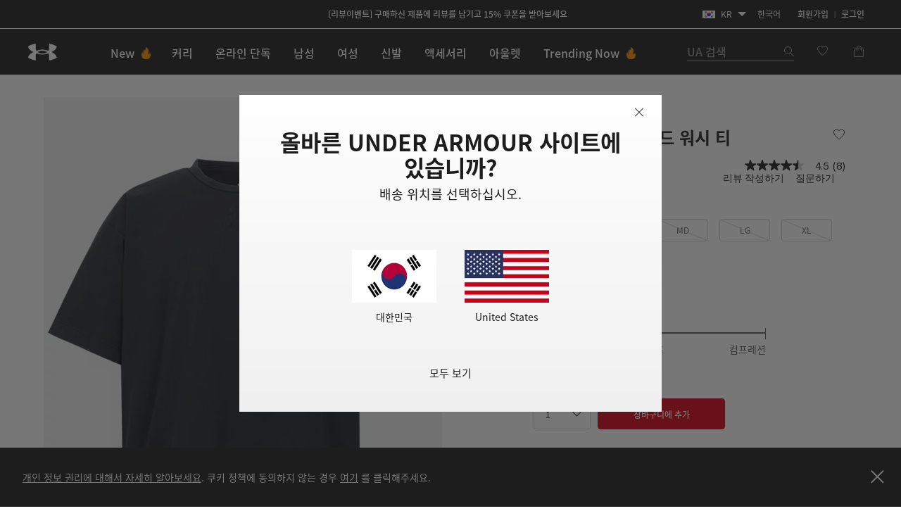

--- FILE ---
content_type: text/html;charset=UTF-8
request_url: https://www.underarmour.co.kr/on/demandware.store/Sites-KR-Site/ko_KR/CountrySelector-GetWelcomeMatContent?shipCountry=US&forwardedQueryString=breadCrumbLast%3dundefined%26dwvar_1387993_color%3d016%26pid%3d1387993%26start%3dundefined
body_size: 397
content:
    
    <div class="g-welcome-mat-modal-container geolocation-mat-modal">
        <h2>올바른 Under Armour
사이트에 있습니까?</h2>
        <p class="select-text">배송 위치를 선택하십시오.</p>
        <ul>
            <li class="flag">
                <a title="kr" class="region-switch" href="#" data-locale="ko_KR"
                    data-dismiss="modal" data-action="close">
                    <img alt="kr"
                        title="국가"
                        src="https://underarmour.scene7.com/is/image/Underarmour/kr?fmt=png-alpha&wid=120"/>
                    <span>
                        대한민국</span>
                </a>

            </li>

            <li class="flag">
                <a title="US" class="dismiss-modal second-flag" href="https://www.underarmour.com/en-us/?breadCrumbLast=undefined&amp;dwvar_1387993_color=016&amp;pid=1387993&amp;start=undefined">
                    <img alt="US"
                        title="국가"
                        src="https://underarmour.scene7.com/is/image/Underarmour/us?fmt=png-alpha&wid=120"/>
                    <span>
                        United States</span>
                </a>

            </li>
            <div class="clear"></div>
        </ul>
        <p class="select-region"><a
                href="/ko-kr/change-location/">모두 보기</a>
        </p>
    </div>

<input type="hidden" value="#" id="default-country">


--- FILE ---
content_type: text/html;charset=UTF-8
request_url: https://www.underarmour.co.kr/on/demandware.store/Sites-KR-Site/ko_KR/CM-Dynamic?url=%2fblueprint%2fservlet%2fservice%2ffragment%2fKR%2fko-KR%2fparams%3bpageId%3d%3bproductId%3d1387993%3bplacement%3dpdp-inherited-content%3bparameter%3d%257B%2522ProductID%2522%3a%25221387993%2522%257D%3bajax%3dtrue
body_size: -137
content:
<div id="cm-placement-pdp-inherited-content"
class="cm-placement cm-placement--pdp-inherited-content" >
<div class="slot-container" >
<!-- For query lists, we hide this module entirely if there are no items found that meet the conditions.
Ignore this in the fragment preview scenario to provide the user some visual feedback --> </div>
<div class="slot-container" >
<!-- For query lists, we hide this module entirely if there are no items found that meet the conditions.
Ignore this in the fragment preview scenario to provide the user some visual feedback --> </div> </div><html><script>$('body').trigger('product:hasElevatedContent')</script></html>

--- FILE ---
content_type: text/html;charset=UTF-8
request_url: https://www.underarmour.co.kr/on/demandware.store/Sites-KR-Site/ko_KR/CQRecomm-Start
body_size: 4860
content:
    <div class="g-carousel-heading">
        
            <span class="g-carousel-title">
                함께 판매되는 상품
            </span>
        
        
    </div>

<div class="g-carousel js-recommendation-wrapper g-einstein-recommendations recommendations-section">
    <div class="product-listing recommended-products js-carousel swiper-container"
        data-cmp="carousel"
        
            data-json-config="{&quot;slidesPerView&quot;:2,&quot;spaceBetween&quot;:12,&quot;breakpoints&quot;:{&quot;480&quot;:{&quot;slidesPerView&quot;:3,&quot;spaceBetween&quot;:12},&quot;768&quot;:{&quot;slidesPerView&quot;:3,&quot;spaceBetween&quot;:12}},&quot;navigation&quot;:{&quot;nextEl&quot;:&quot;.g-carousel-control.js-swiper-button-next&quot;,&quot;prevEl&quot;:&quot;.g-carousel-control.js-swiper-button-prev&quot;}}"
        
    >
         <div class="g-carousel-wrapper swiper-wrapper js-swiper-wrapper m-more-one">
            
                
                    
                        <div class="g-carousel-slide swiper-slide">
                            <!-- CQuotient Activity Tracking (viewReco-cquotient.js) -->
<script type="text/javascript">//<!--
/* <![CDATA[ */
(function(){
try {
	if(window.CQuotient) {
		var cq_params = {};
		cq_params.cookieId = window.CQuotient.getCQCookieId();
		cq_params.userId = window.CQuotient.getCQUserId();
		cq_params.emailId = CQuotient.getCQHashedEmail();
		cq_params.loginId = CQuotient.getCQHashedLogin();
		cq_params.accumulate = true;
		cq_params.products = [{
			id: '1366075',
			sku: '',
			type: '',
			alt_id: ''
		}];
		cq_params.recommenderName = 'pdp-one';
		cq_params.realm = "BFGP";
		cq_params.siteId = "KR";
		cq_params.instanceType = "prd";
		cq_params.locale = window.CQuotient.locale;
		cq_params.slotId = 'pdp-confirmationModal-rec';
		cq_params.slotConfigId = 'einstein-cartConfirmation';
		cq_params.slotConfigTemplate = 'slots\/recommendation\/einstein\/productcarousel.isml';
		if(window.CQuotient.sendActivity)
			window.CQuotient.sendActivity( CQuotient.clientId, 'viewReco', cq_params );
		else
			window.CQuotient.activities.push( {activityType: 'viewReco', parameters: cq_params} );
	}
} catch(err) {}
})();
/* ]]> */
// -->
</script>
<script type="text/javascript">//<!--
/* <![CDATA[ (viewProduct-active_data.js) */
dw.ac._capture({id: "1366075", type: "recommendation"});
/* ]]> */
// -->
</script>
                                
                                
                                







<div class="b-tile bfx-price-product " data-cmp="productTile" data-json-config='{"initOnDevice": [null, null, null, "large", "extra-large"]}'>
    <!-- dwMarker="product" dwContentID="6e4b7d953c7672a6862c407857" -->
    <div class="b-tile-variations_container" data-product="1366075">
        
            <button class="b-tile-fav_defultButton wishlistTile product" remove-href="/on/demandware.store/Sites-KR-Site/ko_KR/Wishlist-RemoveProduct"
                href="/on/demandware.store/Sites-KR-Site/ko_KR/Wishlist-AddProduct" aria-label="위시리스트에 추가"
                data-pid="1366075" type="button" data-variantcolor="001"
                data-analytics-style="1366075"
                
                data-analytics-sku="1366075-001-SM"
                data-analytics-product-id="1366075-001-SM">
                <span class="icons-wrapper js-whislist-icon b-tile-fav_button">
                    <svg class="favorite-icon" role="img" aria-hidden="true" width="16" height="16" color="currentColor" class="FavoriteButton_favorite-icon__1g5RV" stroke-width="0.9375" viewBox="0 0 40 40" xmlns="http://www.w3.org/2000/svg" xmlns:xlink="http://www.w3.org/1999/xlink">
                        <path d="M20 6.61251C18.1 3.845 15.0125 2 11.45 2C5.75 2 1 6.61251 1 12.1475C1 22.2951 20 37.2857 20 37.2857C20 37.2857 39 22.2951 39 12.1475C39 6.61251 34.25 2 28.55 2C24.9875 2 21.9 3.845 20 6.61251Z" stroke="currentColor" vector-effect="non-scaling-stroke"></path>
                        <path d="M20 6.61251C18.1 3.845 15.0125 2 11.45 2C5.75 2 1 6.61251 1 12.1475C1 22.2951 20 37.2857 20 37.2857C20 37.2857 39 22.2951 39 12.1475C39 6.61251 34.25 2 28.55 2C24.9875 2 21.9 3.845 20 6.61251Z" fill="currentColor" stroke="currentColor" vector-effect="non-scaling-stroke"></path>
                    </svg>
                    <svg class='favorite-ring' xmlns="http://www.w3.org/2000/svg" aria-hidden="true">
                        <circle />
                    </svg>
                </span>
            </button>
        
        

        
    <a href="/ko-kr/p/%ED%95%98%EC%9D%98/coldgear/1366075.html?dwvar_1366075_color=001&amp;start=undefined&amp;breadCrumbLast=undefined" class="b-tile-images_container">



    
    
    

    <img class="b-tile-image b-tile-main_image js-tile-carousel_image"
            src="https://underarmour.scene7.com/is/image/Underarmour/V5-1366075-001_FC?rp=standard-0pad|gridTileDesktop&amp;scl=1&amp;fmt=jpg&amp;qlt=50&amp;resMode=sharp2&amp;cache=on,on&amp;bgc=F0F0F0&amp;wid=512&amp;hei=640&amp;size=512,640"
            data-src="https://underarmour.scene7.com/is/image/Underarmour/V5-1366075-001_FC?rp=standard-0pad|gridTileDesktop&amp;scl=1&amp;fmt=jpg&amp;qlt=50&amp;resMode=sharp2&amp;cache=on,on&amp;bgc=F0F0F0&amp;wid=512&amp;hei=640&amp;size=512,640"
            data-rollover="https://underarmour.scene7.com/is/image/Underarmour/V5-1366075-001_BC?rp=standard-0pad|gridTileDesktop&amp;scl=1&amp;fmt=jpg&amp;qlt=50&amp;resMode=sharp2&amp;cache=on,on&amp;bgc=F0F0F0&amp;wid=512&amp;hei=640&amp;size=512,640"
            onerror="this.style.visibility='hidden'"
            alt="ColdGear&reg;"
            title="ColdGear&reg;"            
            
                loading="lazy"
            
            />


    </a>



        
    </div>

    <div class="b-tile-info">
        <div class="b-tile-gift-container">
            
            
            
            
            <div class="new-badge-selection">
                
                    
                            <div class="b-tile-badge_top_left b-flameIcon">
                                <span class="b-flameIcon-sec">
                                    <img class="img-flameIcon" alt="신상품"
                                        src="/on/demandware.static/Sites-KR-Site/-/default/dw80b2c5fc/images/iconimages/flame.png" loading="lazy"/>
                                    <span class="flameIcon-text">New</span>
                                </span>
                            </div>
                    
                
            </div>
            <div class="b-tile-badge_top_left b-tile_badge-recently-viewed">
                최근에 본 항목</div>
            

            
            

    <a class="b-tile-name" href="/ko-kr/p/%ED%95%98%EC%9D%98/coldgear/1366075.html?dwvar_1366075_color=001&amp;start=undefined&amp;breadCrumbLast=undefined">
        <h3>
            ColdGear®
            
                <span class="b-tile-subheader">
                    남성 레깅스
                </span>
            
        </h3>
    </a>



            
            

            
                <div class="b-price">
    
        
        






    

    
    
    


      


    <span class="b-price-value  bfx-price " content="69000">
        ₩69,000


    </span>
    


    
</div>

            
        </div>

        <!-- Member Price and badge -->
        <div class="plp-member-price">
            
                
                
            
        </div>
        
        
            <div class="plp-outofstock">
                
            </div>
        
        <div class="b-product_promo b-promo-tooltip-information">
            
    
    
    

    

    
    

        </div>

        
        
    </div>
    <!-- END_dwmarker -->
</div>


                            
                        </div>
                    
                
            
                
                    
                        <div class="g-carousel-slide swiper-slide">
                            <!-- CQuotient Activity Tracking (viewReco-cquotient.js) -->
<script type="text/javascript">//<!--
/* <![CDATA[ */
(function(){
try {
	if(window.CQuotient) {
		var cq_params = {};
		cq_params.cookieId = window.CQuotient.getCQCookieId();
		cq_params.userId = window.CQuotient.getCQUserId();
		cq_params.emailId = CQuotient.getCQHashedEmail();
		cq_params.loginId = CQuotient.getCQHashedLogin();
		cq_params.accumulate = true;
		cq_params.products = [{
			id: '1366072',
			sku: '',
			type: '',
			alt_id: ''
		}];
		cq_params.recommenderName = 'pdp-one';
		cq_params.realm = "BFGP";
		cq_params.siteId = "KR";
		cq_params.instanceType = "prd";
		cq_params.locale = window.CQuotient.locale;
		cq_params.slotId = 'pdp-confirmationModal-rec';
		cq_params.slotConfigId = 'einstein-cartConfirmation';
		cq_params.slotConfigTemplate = 'slots\/recommendation\/einstein\/productcarousel.isml';
		if(window.CQuotient.sendActivity)
			window.CQuotient.sendActivity( CQuotient.clientId, 'viewReco', cq_params );
		else
			window.CQuotient.activities.push( {activityType: 'viewReco', parameters: cq_params} );
	}
} catch(err) {}
})();
/* ]]> */
// -->
</script>
<script type="text/javascript">//<!--
/* <![CDATA[ (viewProduct-active_data.js) */
dw.ac._capture({id: "1366072", type: "recommendation"});
/* ]]> */
// -->
</script>
                                
                                
                                







<div class="b-tile bfx-price-product " data-cmp="productTile" data-json-config='{"initOnDevice": [null, null, null, "large", "extra-large"]}'>
    <!-- dwMarker="product" dwContentID="ad6c9d6a982b0c64c08d730327" -->
    <div class="b-tile-variations_container" data-product="1366072">
        
            <button class="b-tile-fav_defultButton wishlistTile product" remove-href="/on/demandware.store/Sites-KR-Site/ko_KR/Wishlist-RemoveProduct"
                href="/on/demandware.store/Sites-KR-Site/ko_KR/Wishlist-AddProduct" aria-label="위시리스트에 추가"
                data-pid="1366072" type="button" data-variantcolor="100"
                data-analytics-style="1366072"
                
                data-analytics-sku="1366072-100-XS"
                data-analytics-product-id="1366072-100-XS">
                <span class="icons-wrapper js-whislist-icon b-tile-fav_button">
                    <svg class="favorite-icon" role="img" aria-hidden="true" width="16" height="16" color="currentColor" class="FavoriteButton_favorite-icon__1g5RV" stroke-width="0.9375" viewBox="0 0 40 40" xmlns="http://www.w3.org/2000/svg" xmlns:xlink="http://www.w3.org/1999/xlink">
                        <path d="M20 6.61251C18.1 3.845 15.0125 2 11.45 2C5.75 2 1 6.61251 1 12.1475C1 22.2951 20 37.2857 20 37.2857C20 37.2857 39 22.2951 39 12.1475C39 6.61251 34.25 2 28.55 2C24.9875 2 21.9 3.845 20 6.61251Z" stroke="currentColor" vector-effect="non-scaling-stroke"></path>
                        <path d="M20 6.61251C18.1 3.845 15.0125 2 11.45 2C5.75 2 1 6.61251 1 12.1475C1 22.2951 20 37.2857 20 37.2857C20 37.2857 39 22.2951 39 12.1475C39 6.61251 34.25 2 28.55 2C24.9875 2 21.9 3.845 20 6.61251Z" fill="currentColor" stroke="currentColor" vector-effect="non-scaling-stroke"></path>
                    </svg>
                    <svg class='favorite-ring' xmlns="http://www.w3.org/2000/svg" aria-hidden="true">
                        <circle />
                    </svg>
                </span>
            </button>
        
        

        
    <a href="/ko-kr/p/%EC%83%81%EC%9D%98/coldgear/1366072.html?dwvar_1366072_color=100&amp;start=undefined&amp;breadCrumbLast=undefined" class="b-tile-images_container">



    
    
    

    <img class="b-tile-image b-tile-main_image js-tile-carousel_image"
            src="https://underarmour.scene7.com/is/image/Underarmour/V5-1366072-100_FC?rp=standard-0pad|gridTileDesktop&amp;scl=1&amp;fmt=jpg&amp;qlt=50&amp;resMode=sharp2&amp;cache=on,on&amp;bgc=F0F0F0&amp;wid=512&amp;hei=640&amp;size=512,640"
            data-src="https://underarmour.scene7.com/is/image/Underarmour/V5-1366072-100_FC?rp=standard-0pad|gridTileDesktop&amp;scl=1&amp;fmt=jpg&amp;qlt=50&amp;resMode=sharp2&amp;cache=on,on&amp;bgc=F0F0F0&amp;wid=512&amp;hei=640&amp;size=512,640"
            data-rollover="https://underarmour.scene7.com/is/image/Underarmour/V5-1366072-100_BC?rp=standard-0pad|gridTileDesktop&amp;scl=1&amp;fmt=jpg&amp;qlt=50&amp;resMode=sharp2&amp;cache=on,on&amp;bgc=F0F0F0&amp;wid=512&amp;hei=640&amp;size=512,640"
            onerror="this.style.visibility='hidden'"
            alt="ColdGear&reg;"
            title="ColdGear&reg;"            
            
                loading="lazy"
            
            />


    </a>



        
    </div>

    <div class="b-tile-info">
        <div class="b-tile-gift-container">
            
            
            
            
            <div class="new-badge-selection">
                
                    
                            <div class="b-tile-badge_top_left b-flameIcon">
                                <span class="b-flameIcon-sec">
                                    <img class="img-flameIcon" alt="신상품"
                                        src="/on/demandware.static/Sites-KR-Site/-/default/dw80b2c5fc/images/iconimages/flame.png" loading="lazy"/>
                                    <span class="flameIcon-text">New</span>
                                </span>
                            </div>
                    
                
            </div>
            <div class="b-tile-badge_top_left b-tile_badge-recently-viewed">
                최근에 본 항목</div>
            

            
            

    <a class="b-tile-name" href="/ko-kr/p/%EC%83%81%EC%9D%98/coldgear/1366072.html?dwvar_1366072_color=100&amp;start=undefined&amp;breadCrumbLast=undefined">
        <h3>
            ColdGear®
            
                <span class="b-tile-subheader">
                    남성 컴프레션 모크 긴팔
                </span>
            
        </h3>
    </a>



            
            

            
                <div class="b-price">
    
        
        






    

    
    
    


      


    <span class="b-price-value  bfx-price " content="75000">
        ₩75,000


    </span>
    


    
</div>

            
        </div>

        <!-- Member Price and badge -->
        <div class="plp-member-price">
            
                
                
            
        </div>
        
        
            <div class="plp-outofstock">
                
            </div>
        
        <div class="b-product_promo b-promo-tooltip-information">
            
    
    
    

    

    
    

        </div>

        
        
    </div>
    <!-- END_dwmarker -->
</div>


                            
                        </div>
                    
                
            
                
                    
                        <div class="g-carousel-slide swiper-slide">
                            <!-- CQuotient Activity Tracking (viewReco-cquotient.js) -->
<script type="text/javascript">//<!--
/* <![CDATA[ */
(function(){
try {
	if(window.CQuotient) {
		var cq_params = {};
		cq_params.cookieId = window.CQuotient.getCQCookieId();
		cq_params.userId = window.CQuotient.getCQUserId();
		cq_params.emailId = CQuotient.getCQHashedEmail();
		cq_params.loginId = CQuotient.getCQHashedLogin();
		cq_params.accumulate = true;
		cq_params.products = [{
			id: '1373120',
			sku: '',
			type: '',
			alt_id: ''
		}];
		cq_params.recommenderName = 'pdp-one';
		cq_params.realm = "BFGP";
		cq_params.siteId = "KR";
		cq_params.instanceType = "prd";
		cq_params.locale = window.CQuotient.locale;
		cq_params.slotId = 'pdp-confirmationModal-rec';
		cq_params.slotConfigId = 'einstein-cartConfirmation';
		cq_params.slotConfigTemplate = 'slots\/recommendation\/einstein\/productcarousel.isml';
		if(window.CQuotient.sendActivity)
			window.CQuotient.sendActivity( CQuotient.clientId, 'viewReco', cq_params );
		else
			window.CQuotient.activities.push( {activityType: 'viewReco', parameters: cq_params} );
	}
} catch(err) {}
})();
/* ]]> */
// -->
</script>
<script type="text/javascript">//<!--
/* <![CDATA[ (viewProduct-active_data.js) */
dw.ac._capture({id: "1373120", type: "recommendation"});
/* ]]> */
// -->
</script>
                                
                                
                                







<div class="b-tile bfx-price-product " data-cmp="productTile" data-json-config='{"initOnDevice": [null, null, null, "large", "extra-large"]}'>
    <!-- dwMarker="product" dwContentID="adb99735ca43672b071943fa3f" -->
    <div class="b-tile-variations_container" data-product="1373120">
        
            <button class="b-tile-fav_defultButton wishlistTile product" remove-href="/on/demandware.store/Sites-KR-Site/ko_KR/Wishlist-RemoveProduct"
                href="/on/demandware.store/Sites-KR-Site/ko_KR/Wishlist-AddProduct" aria-label="위시리스트에 추가"
                data-pid="1373120" type="button" data-variantcolor="001"
                data-analytics-style="1373120"
                
                data-analytics-sku="1373120-001-OSFM"
                data-analytics-product-id="1373120-001-OSFM">
                <span class="icons-wrapper js-whislist-icon b-tile-fav_button">
                    <svg class="favorite-icon" role="img" aria-hidden="true" width="16" height="16" color="currentColor" class="FavoriteButton_favorite-icon__1g5RV" stroke-width="0.9375" viewBox="0 0 40 40" xmlns="http://www.w3.org/2000/svg" xmlns:xlink="http://www.w3.org/1999/xlink">
                        <path d="M20 6.61251C18.1 3.845 15.0125 2 11.45 2C5.75 2 1 6.61251 1 12.1475C1 22.2951 20 37.2857 20 37.2857C20 37.2857 39 22.2951 39 12.1475C39 6.61251 34.25 2 28.55 2C24.9875 2 21.9 3.845 20 6.61251Z" stroke="currentColor" vector-effect="non-scaling-stroke"></path>
                        <path d="M20 6.61251C18.1 3.845 15.0125 2 11.45 2C5.75 2 1 6.61251 1 12.1475C1 22.2951 20 37.2857 20 37.2857C20 37.2857 39 22.2951 39 12.1475C39 6.61251 34.25 2 28.55 2C24.9875 2 21.9 3.845 20 6.61251Z" fill="currentColor" stroke="currentColor" vector-effect="non-scaling-stroke"></path>
                    </svg>
                    <svg class='favorite-ring' xmlns="http://www.w3.org/2000/svg" aria-hidden="true">
                        <circle />
                    </svg>
                </span>
            </button>
        
        

        
    <a href="/ko-kr/p/%EB%AA%A8%EC%9E%90_and_%ED%97%A4%EB%93%9C%EB%B0%B4%EB%93%9C/ua_storm_%ED%94%8C%EB%A6%AC%EC%8A%A4/1373120.html?dwvar_1373120_color=001&amp;start=undefined&amp;breadCrumbLast=undefined" class="b-tile-images_container">



    
    
    

    <img class="b-tile-image b-tile-main_image js-tile-carousel_image"
            src="https://underarmour.scene7.com/is/image/Underarmour/1373120-001_SLF_SL?rp=standard-0pad|gridTileDesktop&amp;scl=1&amp;fmt=jpg&amp;qlt=50&amp;resMode=sharp2&amp;cache=on,on&amp;bgc=F0F0F0&amp;wid=512&amp;hei=640&amp;size=512,640"
            data-src="https://underarmour.scene7.com/is/image/Underarmour/1373120-001_SLF_SL?rp=standard-0pad|gridTileDesktop&amp;scl=1&amp;fmt=jpg&amp;qlt=50&amp;resMode=sharp2&amp;cache=on,on&amp;bgc=F0F0F0&amp;wid=512&amp;hei=640&amp;size=512,640"
            data-rollover="https://underarmour.scene7.com/is/image/Underarmour/1373120-001_SLB_SL?rp=standard-0pad|gridTileDesktop&amp;scl=1&amp;fmt=jpg&amp;qlt=50&amp;resMode=sharp2&amp;cache=on,on&amp;bgc=F0F0F0&amp;wid=512&amp;hei=640&amp;size=512,640"
            onerror="this.style.visibility='hidden'"
            alt="UA Storm 플리스"
            title="UA Storm 플리스"            
            
                loading="lazy"
            
            />


    </a>



        
    </div>

    <div class="b-tile-info">
        <div class="b-tile-gift-container">
            
            
            
            
            <div class="new-badge-selection">
                
                    
                            <div class="b-tile-badge_top_left b-flameIcon">
                                <span class="b-flameIcon-sec">
                                    <img class="img-flameIcon" alt="신상품"
                                        src="/on/demandware.static/Sites-KR-Site/-/default/dw80b2c5fc/images/iconimages/flame.png" loading="lazy"/>
                                    <span class="flameIcon-text">New</span>
                                </span>
                            </div>
                    
                
            </div>
            <div class="b-tile-badge_top_left b-tile_badge-recently-viewed">
                최근에 본 항목</div>
            

            
            

    <a class="b-tile-name" href="/ko-kr/p/%EB%AA%A8%EC%9E%90_and_%ED%97%A4%EB%93%9C%EB%B0%B4%EB%93%9C/ua_storm_%ED%94%8C%EB%A6%AC%EC%8A%A4/1373120.html?dwvar_1373120_color=001&amp;start=undefined&amp;breadCrumbLast=undefined">
        <h3>
            UA Storm 플리스
            
                <span class="b-tile-subheader">
                    남성 게이터
                </span>
            
        </h3>
    </a>



            
            

            
                <div class="b-price">
    
        
        






    

    
    
    


      


    <span class="b-price-value  bfx-price " content="45000">
        ₩45,000


    </span>
    


    
</div>

            
        </div>

        <!-- Member Price and badge -->
        <div class="plp-member-price">
            
                
                
            
        </div>
        
        
            <div class="plp-outofstock">
                
            </div>
        
        <div class="b-product_promo b-promo-tooltip-information">
            
    
    
    

    

    
    

        </div>

        
        
    </div>
    <!-- END_dwmarker -->
</div>


                            
                        </div>
                    
                
            
                
                    
                        <div class="g-carousel-slide swiper-slide">
                            <!-- CQuotient Activity Tracking (viewReco-cquotient.js) -->
<script type="text/javascript">//<!--
/* <![CDATA[ */
(function(){
try {
	if(window.CQuotient) {
		var cq_params = {};
		cq_params.cookieId = window.CQuotient.getCQCookieId();
		cq_params.userId = window.CQuotient.getCQUserId();
		cq_params.emailId = CQuotient.getCQHashedEmail();
		cq_params.loginId = CQuotient.getCQHashedLogin();
		cq_params.accumulate = true;
		cq_params.products = [{
			id: '1373357',
			sku: '',
			type: '',
			alt_id: ''
		}];
		cq_params.recommenderName = 'pdp-one';
		cq_params.realm = "BFGP";
		cq_params.siteId = "KR";
		cq_params.instanceType = "prd";
		cq_params.locale = window.CQuotient.locale;
		cq_params.slotId = 'pdp-confirmationModal-rec';
		cq_params.slotConfigId = 'einstein-cartConfirmation';
		cq_params.slotConfigTemplate = 'slots\/recommendation\/einstein\/productcarousel.isml';
		if(window.CQuotient.sendActivity)
			window.CQuotient.sendActivity( CQuotient.clientId, 'viewReco', cq_params );
		else
			window.CQuotient.activities.push( {activityType: 'viewReco', parameters: cq_params} );
	}
} catch(err) {}
})();
/* ]]> */
// -->
</script>
<script type="text/javascript">//<!--
/* <![CDATA[ (viewProduct-active_data.js) */
dw.ac._capture({id: "1373357", type: "recommendation"});
/* ]]> */
// -->
</script>
                                
                                
                                







<div class="b-tile bfx-price-product " data-cmp="productTile" data-json-config='{"initOnDevice": [null, null, null, "large", "extra-large"]}'>
    <!-- dwMarker="product" dwContentID="218d4cef823ce8685c5dcb460a" -->
    <div class="b-tile-variations_container" data-product="1373357">
        
            <button class="b-tile-fav_defultButton wishlistTile product" remove-href="/on/demandware.store/Sites-KR-Site/ko_KR/Wishlist-RemoveProduct"
                href="/on/demandware.store/Sites-KR-Site/ko_KR/Wishlist-AddProduct" aria-label="위시리스트에 추가"
                data-pid="1373357" type="button" data-variantcolor="001"
                data-analytics-style="1373357"
                
                data-analytics-sku="1373357-001-SM"
                data-analytics-product-id="1373357-001-SM">
                <span class="icons-wrapper js-whislist-icon b-tile-fav_button">
                    <svg class="favorite-icon" role="img" aria-hidden="true" width="16" height="16" color="currentColor" class="FavoriteButton_favorite-icon__1g5RV" stroke-width="0.9375" viewBox="0 0 40 40" xmlns="http://www.w3.org/2000/svg" xmlns:xlink="http://www.w3.org/1999/xlink">
                        <path d="M20 6.61251C18.1 3.845 15.0125 2 11.45 2C5.75 2 1 6.61251 1 12.1475C1 22.2951 20 37.2857 20 37.2857C20 37.2857 39 22.2951 39 12.1475C39 6.61251 34.25 2 28.55 2C24.9875 2 21.9 3.845 20 6.61251Z" stroke="currentColor" vector-effect="non-scaling-stroke"></path>
                        <path d="M20 6.61251C18.1 3.845 15.0125 2 11.45 2C5.75 2 1 6.61251 1 12.1475C1 22.2951 20 37.2857 20 37.2857C20 37.2857 39 22.2951 39 12.1475C39 6.61251 34.25 2 28.55 2C24.9875 2 21.9 3.845 20 6.61251Z" fill="currentColor" stroke="currentColor" vector-effect="non-scaling-stroke"></path>
                    </svg>
                    <svg class='favorite-ring' xmlns="http://www.w3.org/2000/svg" aria-hidden="true">
                        <circle />
                    </svg>
                </span>
            </button>
        
        

        
    <a href="/ko-kr/p/%EC%83%81%EC%9D%98/armour_fleece/1373357.html?dwvar_1373357_color=001&amp;start=undefined&amp;breadCrumbLast=undefined" class="b-tile-images_container">



    
    
    

    <img class="b-tile-image b-tile-main_image js-tile-carousel_image"
            src="https://underarmour.scene7.com/is/image/Underarmour/V5-1373357-001_FC_KR?rp=standard-0pad|gridTileDesktop&amp;scl=1&amp;fmt=jpg&amp;qlt=50&amp;resMode=sharp2&amp;cache=on,on&amp;bgc=F0F0F0&amp;wid=512&amp;hei=640&amp;size=512,640"
            data-src="https://underarmour.scene7.com/is/image/Underarmour/V5-1373357-001_FC_KR?rp=standard-0pad|gridTileDesktop&amp;scl=1&amp;fmt=jpg&amp;qlt=50&amp;resMode=sharp2&amp;cache=on,on&amp;bgc=F0F0F0&amp;wid=512&amp;hei=640&amp;size=512,640"
            data-rollover="https://underarmour.scene7.com/is/image/Underarmour/V5-1373357-001_FC_KR?rp=standard-0pad|gridTileDesktop&amp;scl=1&amp;fmt=jpg&amp;qlt=50&amp;resMode=sharp2&amp;cache=on,on&amp;bgc=F0F0F0&amp;wid=512&amp;hei=640&amp;size=512,640"
            onerror="this.style.visibility='hidden'"
            alt="Armour Fleece&reg;"
            title="Armour Fleece&reg;"            
            
                loading="lazy"
            
            />


    </a>



        
    </div>

    <div class="b-tile-info">
        <div class="b-tile-gift-container">
            
            
            
            
            <div class="new-badge-selection">
                
                    
                            <div class="b-tile-badge_top_left b-flameIcon">
                                <span class="b-flameIcon-sec">
                                    <img class="img-flameIcon" alt="신상품"
                                        src="/on/demandware.static/Sites-KR-Site/-/default/dw80b2c5fc/images/iconimages/flame.png" loading="lazy"/>
                                    <span class="flameIcon-text">New</span>
                                </span>
                            </div>
                    
                
            </div>
            <div class="b-tile-badge_top_left b-tile_badge-recently-viewed">
                최근에 본 항목</div>
            

            
            

    <a class="b-tile-name" href="/ko-kr/p/%EC%83%81%EC%9D%98/armour_fleece/1373357.html?dwvar_1373357_color=001&amp;start=undefined&amp;breadCrumbLast=undefined">
        <h3>
            Armour Fleece®
            
                <span class="b-tile-subheader">
                    남성 풀 집 후디
                </span>
            
        </h3>
    </a>



            
            

            
                <div class="b-price">
    
        
        






    

    
    
    


      


    <span class="b-price-value  bfx-price " content="89000">
        ₩89,000


    </span>
    


    
</div>

            
        </div>

        <!-- Member Price and badge -->
        <div class="plp-member-price">
            
                
                
            
        </div>
        
        
            <div class="plp-outofstock">
                
            </div>
        
        <div class="b-product_promo b-promo-tooltip-information">
            
    
    
    

    
        
            
                <div class="b-promo-tooltip-content">
                    <span class="hide-mobile">
                        <span class="b-promo-tooltip-content-text">
                            <p><span style="color:#1abc9c;">온라인 단독</span></p>
                        </span>
                        
                            <span class="g-tooltip-icon g-tooltip bfx-remove-element hide">
                                <span class="g-tooltip-text">
                                    
                                </span>
                            </span>
                        
                    </span>
                    <span class="hide-desktop">
                        <span class="b-promo-tooltip-content-text">
                            <p><span style="color:#1abc9c;">온라인 단독</span></p>
                        </span>
                        
                    </span>
                </div>
            
        
    

    
    

        </div>

        
        
    </div>
    <!-- END_dwmarker -->
</div>


                            
                        </div>
                    
                
            
                
                    
                        <div class="g-carousel-slide swiper-slide">
                            <!-- CQuotient Activity Tracking (viewReco-cquotient.js) -->
<script type="text/javascript">//<!--
/* <![CDATA[ */
(function(){
try {
	if(window.CQuotient) {
		var cq_params = {};
		cq_params.cookieId = window.CQuotient.getCQCookieId();
		cq_params.userId = window.CQuotient.getCQUserId();
		cq_params.emailId = CQuotient.getCQHashedEmail();
		cq_params.loginId = CQuotient.getCQHashedLogin();
		cq_params.accumulate = true;
		cq_params.products = [{
			id: '1326413',
			sku: '',
			type: '',
			alt_id: ''
		}];
		cq_params.recommenderName = 'pdp-one';
		cq_params.realm = "BFGP";
		cq_params.siteId = "KR";
		cq_params.instanceType = "prd";
		cq_params.locale = window.CQuotient.locale;
		cq_params.slotId = 'pdp-confirmationModal-rec';
		cq_params.slotConfigId = 'einstein-cartConfirmation';
		cq_params.slotConfigTemplate = 'slots\/recommendation\/einstein\/productcarousel.isml';
		if(window.CQuotient.sendActivity)
			window.CQuotient.sendActivity( CQuotient.clientId, 'viewReco', cq_params );
		else
			window.CQuotient.activities.push( {activityType: 'viewReco', parameters: cq_params} );
	}
} catch(err) {}
})();
/* ]]> */
// -->
</script>
<script type="text/javascript">//<!--
/* <![CDATA[ (viewProduct-active_data.js) */
dw.ac._capture({id: "1326413", type: "recommendation"});
/* ]]> */
// -->
</script>
                                
                                
                                







<div class="b-tile bfx-price-product " data-cmp="productTile" data-json-config='{"initOnDevice": [null, null, null, "large", "extra-large"]}'>
    <!-- dwMarker="product" dwContentID="5487a68cb7bda1fe79f8eacadc" -->
    <div class="b-tile-variations_container" data-product="1326413">
        
            <button class="b-tile-fav_defultButton wishlistTile product" remove-href="/on/demandware.store/Sites-KR-Site/ko_KR/Wishlist-RemoveProduct"
                href="/on/demandware.store/Sites-KR-Site/ko_KR/Wishlist-AddProduct" aria-label="위시리스트에 추가"
                data-pid="1326413" type="button" data-variantcolor="001"
                data-analytics-style="1326413"
                
                data-analytics-sku="1326413-001-XS"
                data-analytics-product-id="1326413-001-XS">
                <span class="icons-wrapper js-whislist-icon b-tile-fav_button">
                    <svg class="favorite-icon" role="img" aria-hidden="true" width="16" height="16" color="currentColor" class="FavoriteButton_favorite-icon__1g5RV" stroke-width="0.9375" viewBox="0 0 40 40" xmlns="http://www.w3.org/2000/svg" xmlns:xlink="http://www.w3.org/1999/xlink">
                        <path d="M20 6.61251C18.1 3.845 15.0125 2 11.45 2C5.75 2 1 6.61251 1 12.1475C1 22.2951 20 37.2857 20 37.2857C20 37.2857 39 22.2951 39 12.1475C39 6.61251 34.25 2 28.55 2C24.9875 2 21.9 3.845 20 6.61251Z" stroke="currentColor" vector-effect="non-scaling-stroke"></path>
                        <path d="M20 6.61251C18.1 3.845 15.0125 2 11.45 2C5.75 2 1 6.61251 1 12.1475C1 22.2951 20 37.2857 20 37.2857C20 37.2857 39 22.2951 39 12.1475C39 6.61251 34.25 2 28.55 2C24.9875 2 21.9 3.845 20 6.61251Z" fill="currentColor" stroke="currentColor" vector-effect="non-scaling-stroke"></path>
                    </svg>
                    <svg class='favorite-ring' xmlns="http://www.w3.org/2000/svg" aria-hidden="true">
                        <circle />
                    </svg>
                </span>
            </button>
        
        

        
    <a href="/ko-kr/p/%EC%83%81%EC%9D%98/ua_tech_2.0/1326413.html?dwvar_1326413_color=001&amp;start=undefined&amp;breadCrumbLast=undefined" class="b-tile-images_container">



    
    
    

    <img class="b-tile-image b-tile-main_image js-tile-carousel_image"
            src="https://underarmour.scene7.com/is/image/Underarmour/V5-1326413-001_FC_KR?rp=standard-0pad|gridTileDesktop&amp;scl=1&amp;fmt=jpg&amp;qlt=50&amp;resMode=sharp2&amp;cache=on,on&amp;bgc=F0F0F0&amp;wid=512&amp;hei=640&amp;size=512,640"
            data-src="https://underarmour.scene7.com/is/image/Underarmour/V5-1326413-001_FC_KR?rp=standard-0pad|gridTileDesktop&amp;scl=1&amp;fmt=jpg&amp;qlt=50&amp;resMode=sharp2&amp;cache=on,on&amp;bgc=F0F0F0&amp;wid=512&amp;hei=640&amp;size=512,640"
            data-rollover="https://underarmour.scene7.com/is/image/Underarmour/V5-1326413-001_BC_KR?rp=standard-0pad|gridTileDesktop&amp;scl=1&amp;fmt=jpg&amp;qlt=50&amp;resMode=sharp2&amp;cache=on,on&amp;bgc=F0F0F0&amp;wid=512&amp;hei=640&amp;size=512,640"
            onerror="this.style.visibility='hidden'"
            alt="UA Tech&trade; 2.0"
            title="UA Tech&trade; 2.0"            
            
                loading="lazy"
            
            />


    </a>



        
    </div>

    <div class="b-tile-info">
        <div class="b-tile-gift-container">
            
            
            
            
            <div class="new-badge-selection">
                
                    
                            <div class="b-tile-badge_top_left b-flameIcon">
                                <span class="b-flameIcon-sec">
                                    <img class="img-flameIcon" alt="신상품"
                                        src="/on/demandware.static/Sites-KR-Site/-/default/dw80b2c5fc/images/iconimages/flame.png" loading="lazy"/>
                                    <span class="flameIcon-text">New</span>
                                </span>
                            </div>
                    
                
            </div>
            <div class="b-tile-badge_top_left b-tile_badge-recently-viewed">
                최근에 본 항목</div>
            

            
            

    <a class="b-tile-name" href="/ko-kr/p/%EC%83%81%EC%9D%98/ua_tech_2.0/1326413.html?dwvar_1326413_color=001&amp;start=undefined&amp;breadCrumbLast=undefined">
        <h3>
            UA Tech™ 2.0
            
                <span class="b-tile-subheader">
                    남성 반팔
                </span>
            
        </h3>
    </a>



            
            

            
                <div class="b-price">
    
        
        






    

    
    
    


      


    <span class="b-price-value  bfx-price " content="39000">
        ₩39,000


    </span>
    


    
</div>

            
        </div>

        <!-- Member Price and badge -->
        <div class="plp-member-price">
            
                
                
            
        </div>
        
        
            <div class="plp-outofstock">
                
            </div>
        
        <div class="b-product_promo b-promo-tooltip-information">
            
    
    
    

    

    
    

        </div>

        
        
    </div>
    <!-- END_dwmarker -->
</div>


                            
                        </div>
                    
                
            
                
                    
                        <div class="g-carousel-slide swiper-slide">
                            <!-- CQuotient Activity Tracking (viewReco-cquotient.js) -->
<script type="text/javascript">//<!--
/* <![CDATA[ */
(function(){
try {
	if(window.CQuotient) {
		var cq_params = {};
		cq_params.cookieId = window.CQuotient.getCQCookieId();
		cq_params.userId = window.CQuotient.getCQUserId();
		cq_params.emailId = CQuotient.getCQHashedEmail();
		cq_params.loginId = CQuotient.getCQHashedLogin();
		cq_params.accumulate = true;
		cq_params.products = [{
			id: '1373362',
			sku: '',
			type: '',
			alt_id: ''
		}];
		cq_params.recommenderName = 'pdp-one';
		cq_params.realm = "BFGP";
		cq_params.siteId = "KR";
		cq_params.instanceType = "prd";
		cq_params.locale = window.CQuotient.locale;
		cq_params.slotId = 'pdp-confirmationModal-rec';
		cq_params.slotConfigId = 'einstein-cartConfirmation';
		cq_params.slotConfigTemplate = 'slots\/recommendation\/einstein\/productcarousel.isml';
		if(window.CQuotient.sendActivity)
			window.CQuotient.sendActivity( CQuotient.clientId, 'viewReco', cq_params );
		else
			window.CQuotient.activities.push( {activityType: 'viewReco', parameters: cq_params} );
	}
} catch(err) {}
})();
/* ]]> */
// -->
</script>
<script type="text/javascript">//<!--
/* <![CDATA[ (viewProduct-active_data.js) */
dw.ac._capture({id: "1373362", type: "recommendation"});
/* ]]> */
// -->
</script>
                                
                                
                                







<div class="b-tile bfx-price-product " data-cmp="productTile" data-json-config='{"initOnDevice": [null, null, null, "large", "extra-large"]}'>
    <!-- dwMarker="product" dwContentID="fa2a568b938b551d006de0deb2" -->
    <div class="b-tile-variations_container" data-product="1373362">
        
            <button class="b-tile-fav_defultButton wishlistTile product" remove-href="/on/demandware.store/Sites-KR-Site/ko_KR/Wishlist-RemoveProduct"
                href="/on/demandware.store/Sites-KR-Site/ko_KR/Wishlist-AddProduct" aria-label="위시리스트에 추가"
                data-pid="1373362" type="button" data-variantcolor="001"
                data-analytics-style="1373362"
                
                data-analytics-sku="1373362-001-SM"
                data-analytics-product-id="1373362-001-SM">
                <span class="icons-wrapper js-whislist-icon b-tile-fav_button">
                    <svg class="favorite-icon" role="img" aria-hidden="true" width="16" height="16" color="currentColor" class="FavoriteButton_favorite-icon__1g5RV" stroke-width="0.9375" viewBox="0 0 40 40" xmlns="http://www.w3.org/2000/svg" xmlns:xlink="http://www.w3.org/1999/xlink">
                        <path d="M20 6.61251C18.1 3.845 15.0125 2 11.45 2C5.75 2 1 6.61251 1 12.1475C1 22.2951 20 37.2857 20 37.2857C20 37.2857 39 22.2951 39 12.1475C39 6.61251 34.25 2 28.55 2C24.9875 2 21.9 3.845 20 6.61251Z" stroke="currentColor" vector-effect="non-scaling-stroke"></path>
                        <path d="M20 6.61251C18.1 3.845 15.0125 2 11.45 2C5.75 2 1 6.61251 1 12.1475C1 22.2951 20 37.2857 20 37.2857C20 37.2857 39 22.2951 39 12.1475C39 6.61251 34.25 2 28.55 2C24.9875 2 21.9 3.845 20 6.61251Z" fill="currentColor" stroke="currentColor" vector-effect="non-scaling-stroke"></path>
                    </svg>
                    <svg class='favorite-ring' xmlns="http://www.w3.org/2000/svg" aria-hidden="true">
                        <circle />
                    </svg>
                </span>
            </button>
        
        

        
    <a href="/ko-kr/p/%ED%95%98%EC%9D%98/armour_fleece/1373362.html?dwvar_1373362_color=001&amp;start=undefined&amp;breadCrumbLast=undefined" class="b-tile-images_container">



    
    
    

    <img class="b-tile-image b-tile-main_image js-tile-carousel_image"
            src="https://underarmour.scene7.com/is/image/Underarmour/V5-1373362-001_FC_KR?rp=standard-0pad|gridTileDesktop&amp;scl=1&amp;fmt=jpg&amp;qlt=50&amp;resMode=sharp2&amp;cache=on,on&amp;bgc=F0F0F0&amp;wid=512&amp;hei=640&amp;size=512,640"
            data-src="https://underarmour.scene7.com/is/image/Underarmour/V5-1373362-001_FC_KR?rp=standard-0pad|gridTileDesktop&amp;scl=1&amp;fmt=jpg&amp;qlt=50&amp;resMode=sharp2&amp;cache=on,on&amp;bgc=F0F0F0&amp;wid=512&amp;hei=640&amp;size=512,640"
            data-rollover="https://underarmour.scene7.com/is/image/Underarmour/V5-1373362-001_BC_KR?rp=standard-0pad|gridTileDesktop&amp;scl=1&amp;fmt=jpg&amp;qlt=50&amp;resMode=sharp2&amp;cache=on,on&amp;bgc=F0F0F0&amp;wid=512&amp;hei=640&amp;size=512,640"
            onerror="this.style.visibility='hidden'"
            alt="Armour Fleece&reg;"
            title="Armour Fleece&reg;"            
            
                loading="lazy"
            
            />


    </a>



        
    </div>

    <div class="b-tile-info">
        <div class="b-tile-gift-container">
            
            
            
            
            <div class="new-badge-selection">
                
                    
                            <div class="b-tile-badge_top_left b-flameIcon">
                                <span class="b-flameIcon-sec">
                                    <img class="img-flameIcon" alt="신상품"
                                        src="/on/demandware.static/Sites-KR-Site/-/default/dw80b2c5fc/images/iconimages/flame.png" loading="lazy"/>
                                    <span class="flameIcon-text">New</span>
                                </span>
                            </div>
                    
                
            </div>
            <div class="b-tile-badge_top_left b-tile_badge-recently-viewed">
                최근에 본 항목</div>
            

            
            

    <a class="b-tile-name" href="/ko-kr/p/%ED%95%98%EC%9D%98/armour_fleece/1373362.html?dwvar_1373362_color=001&amp;start=undefined&amp;breadCrumbLast=undefined">
        <h3>
            Armour Fleece®
            
                <span class="b-tile-subheader">
                    남성 조거
                </span>
            
        </h3>
    </a>



            
            

            
                <div class="b-price">
    
        
        






    

    
    
    


      


    <span class="b-price-value  bfx-price " content="79000">
        ₩79,000


    </span>
    


    
</div>

            
        </div>

        <!-- Member Price and badge -->
        <div class="plp-member-price">
            
                
                
            
        </div>
        
        
            <div class="plp-outofstock">
                
            </div>
        
        <div class="b-product_promo b-promo-tooltip-information">
            
    
    
    

    
        
            
                <div class="b-promo-tooltip-content">
                    <span class="hide-mobile">
                        <span class="b-promo-tooltip-content-text">
                            <p><span style="color:#1abc9c;">온라인 단독</span></p>
                        </span>
                        
                            <span class="g-tooltip-icon g-tooltip bfx-remove-element hide">
                                <span class="g-tooltip-text">
                                    
                                </span>
                            </span>
                        
                    </span>
                    <span class="hide-desktop">
                        <span class="b-promo-tooltip-content-text">
                            <p><span style="color:#1abc9c;">온라인 단독</span></p>
                        </span>
                        
                    </span>
                </div>
            
        
    

    
    

        </div>

        
        
    </div>
    <!-- END_dwmarker -->
</div>


                            
                        </div>
                    
                
            
                
                    
                        <div class="g-carousel-slide swiper-slide">
                            <!-- CQuotient Activity Tracking (viewReco-cquotient.js) -->
<script type="text/javascript">//<!--
/* <![CDATA[ */
(function(){
try {
	if(window.CQuotient) {
		var cq_params = {};
		cq_params.cookieId = window.CQuotient.getCQCookieId();
		cq_params.userId = window.CQuotient.getCQUserId();
		cq_params.emailId = CQuotient.getCQHashedEmail();
		cq_params.loginId = CQuotient.getCQHashedLogin();
		cq_params.accumulate = true;
		cq_params.products = [{
			id: '1005684',
			sku: '',
			type: '',
			alt_id: ''
		}];
		cq_params.recommenderName = 'pdp-one';
		cq_params.realm = "BFGP";
		cq_params.siteId = "KR";
		cq_params.instanceType = "prd";
		cq_params.locale = window.CQuotient.locale;
		cq_params.slotId = 'pdp-confirmationModal-rec';
		cq_params.slotConfigId = 'einstein-cartConfirmation';
		cq_params.slotConfigTemplate = 'slots\/recommendation\/einstein\/productcarousel.isml';
		if(window.CQuotient.sendActivity)
			window.CQuotient.sendActivity( CQuotient.clientId, 'viewReco', cq_params );
		else
			window.CQuotient.activities.push( {activityType: 'viewReco', parameters: cq_params} );
	}
} catch(err) {}
})();
/* ]]> */
// -->
</script>
<script type="text/javascript">//<!--
/* <![CDATA[ (viewProduct-active_data.js) */
dw.ac._capture({id: "1005684", type: "recommendation"});
/* ]]> */
// -->
</script>
                                
                                
                                







<div class="b-tile bfx-price-product " data-cmp="productTile" data-json-config='{"initOnDevice": [null, null, null, "large", "extra-large"]}'>
    <!-- dwMarker="product" dwContentID="fa23d7512ccdff16b5618ba7c1" -->
    <div class="b-tile-variations_container" data-product="1005684">
        
            <button class="b-tile-fav_defultButton wishlistTile product" remove-href="/on/demandware.store/Sites-KR-Site/ko_KR/Wishlist-RemoveProduct"
                href="/on/demandware.store/Sites-KR-Site/ko_KR/Wishlist-AddProduct" aria-label="위시리스트에 추가"
                data-pid="1005684" type="button" data-variantcolor="001"
                data-analytics-style="1005684"
                
                data-analytics-sku="1005684-001-SM"
                data-analytics-product-id="1005684-001-SM">
                <span class="icons-wrapper js-whislist-icon b-tile-fav_button">
                    <svg class="favorite-icon" role="img" aria-hidden="true" width="16" height="16" color="currentColor" class="FavoriteButton_favorite-icon__1g5RV" stroke-width="0.9375" viewBox="0 0 40 40" xmlns="http://www.w3.org/2000/svg" xmlns:xlink="http://www.w3.org/1999/xlink">
                        <path d="M20 6.61251C18.1 3.845 15.0125 2 11.45 2C5.75 2 1 6.61251 1 12.1475C1 22.2951 20 37.2857 20 37.2857C20 37.2857 39 22.2951 39 12.1475C39 6.61251 34.25 2 28.55 2C24.9875 2 21.9 3.845 20 6.61251Z" stroke="currentColor" vector-effect="non-scaling-stroke"></path>
                        <path d="M20 6.61251C18.1 3.845 15.0125 2 11.45 2C5.75 2 1 6.61251 1 12.1475C1 22.2951 20 37.2857 20 37.2857C20 37.2857 39 22.2951 39 12.1475C39 6.61251 34.25 2 28.55 2C24.9875 2 21.9 3.845 20 6.61251Z" fill="currentColor" stroke="currentColor" vector-effect="non-scaling-stroke"></path>
                    </svg>
                    <svg class='favorite-ring' xmlns="http://www.w3.org/2000/svg" aria-hidden="true">
                        <circle />
                    </svg>
                </span>
            </button>
        
        

        
    <a href="/ko-kr/p/%EC%83%81%EC%9D%98/ua_%ED%83%9D%ED%8B%B0%EC%BB%AC_tech/1005684.html?dwvar_1005684_color=001&amp;start=undefined&amp;breadCrumbLast=undefined" class="b-tile-images_container">



    
    
    

    <img class="b-tile-image b-tile-main_image js-tile-carousel_image"
            src="https://underarmour.scene7.com/is/image/Underarmour/V5-1005684-001_FC_KR?rp=standard-0pad|gridTileDesktop&amp;scl=1&amp;fmt=jpg&amp;qlt=50&amp;resMode=sharp2&amp;cache=on,on&amp;bgc=F0F0F0&amp;wid=512&amp;hei=640&amp;size=512,640"
            data-src="https://underarmour.scene7.com/is/image/Underarmour/V5-1005684-001_FC_KR?rp=standard-0pad|gridTileDesktop&amp;scl=1&amp;fmt=jpg&amp;qlt=50&amp;resMode=sharp2&amp;cache=on,on&amp;bgc=F0F0F0&amp;wid=512&amp;hei=640&amp;size=512,640"
            data-rollover="https://underarmour.scene7.com/is/image/Underarmour/V5-1005684-001_BC_KR?rp=standard-0pad|gridTileDesktop&amp;scl=1&amp;fmt=jpg&amp;qlt=50&amp;resMode=sharp2&amp;cache=on,on&amp;bgc=F0F0F0&amp;wid=512&amp;hei=640&amp;size=512,640"
            onerror="this.style.visibility='hidden'"
            alt="UA 택티컬 Tech&trade;"
            title="UA 택티컬 Tech&trade;"            
            
                loading="lazy"
            
            />


    </a>



        
    </div>

    <div class="b-tile-info">
        <div class="b-tile-gift-container">
            
            
            
            
            <div class="new-badge-selection">
                
                    
                            <div class="b-tile-badge_top_left b-flameIcon">
                                <span class="b-flameIcon-sec">
                                    <img class="img-flameIcon" alt="신상품"
                                        src="/on/demandware.static/Sites-KR-Site/-/default/dw80b2c5fc/images/iconimages/flame.png" loading="lazy"/>
                                    <span class="flameIcon-text">New</span>
                                </span>
                            </div>
                    
                
            </div>
            <div class="b-tile-badge_top_left b-tile_badge-recently-viewed">
                최근에 본 항목</div>
            

            
            

    <a class="b-tile-name" href="/ko-kr/p/%EC%83%81%EC%9D%98/ua_%ED%83%9D%ED%8B%B0%EC%BB%AC_tech/1005684.html?dwvar_1005684_color=001&amp;start=undefined&amp;breadCrumbLast=undefined">
        <h3>
            UA 택티컬 Tech™
            
                <span class="b-tile-subheader">
                    남성 반팔 티셔츠
                </span>
            
        </h3>
    </a>



            
            

            
                <div class="b-price">
    
        
        






    

    
    
    


      


    <span class="b-price-value  bfx-price " content="39000">
        ₩39,000


    </span>
    


    
</div>

            
        </div>

        <!-- Member Price and badge -->
        <div class="plp-member-price">
            
                
                
            
        </div>
        
        
            <div class="plp-outofstock">
                
            </div>
        
        <div class="b-product_promo b-promo-tooltip-information">
            
    
    
    

    
        
            
                <div class="b-promo-tooltip-content">
                    <span class="hide-mobile">
                        <span class="b-promo-tooltip-content-text">
                            <p><span style="color:#1abc9c;">온라인 단독</span></p>
                        </span>
                        
                            <span class="g-tooltip-icon g-tooltip bfx-remove-element hide">
                                <span class="g-tooltip-text">
                                    
                                </span>
                            </span>
                        
                    </span>
                    <span class="hide-desktop">
                        <span class="b-promo-tooltip-content-text">
                            <p><span style="color:#1abc9c;">온라인 단독</span></p>
                        </span>
                        
                    </span>
                </div>
            
        
    

    
    

        </div>

        
        
    </div>
    <!-- END_dwmarker -->
</div>


                            
                        </div>
                    
                
            
                
                    
                        <div class="g-carousel-slide swiper-slide">
                            <!-- CQuotient Activity Tracking (viewReco-cquotient.js) -->
<script type="text/javascript">//<!--
/* <![CDATA[ */
(function(){
try {
	if(window.CQuotient) {
		var cq_params = {};
		cq_params.cookieId = window.CQuotient.getCQCookieId();
		cq_params.userId = window.CQuotient.getCQUserId();
		cq_params.emailId = CQuotient.getCQHashedEmail();
		cq_params.loginId = CQuotient.getCQHashedLogin();
		cq_params.accumulate = true;
		cq_params.products = [{
			id: '1373034',
			sku: '',
			type: '',
			alt_id: ''
		}];
		cq_params.recommenderName = 'pdp-one';
		cq_params.realm = "BFGP";
		cq_params.siteId = "KR";
		cq_params.instanceType = "prd";
		cq_params.locale = window.CQuotient.locale;
		cq_params.slotId = 'pdp-confirmationModal-rec';
		cq_params.slotConfigId = 'einstein-cartConfirmation';
		cq_params.slotConfigTemplate = 'slots\/recommendation\/einstein\/productcarousel.isml';
		if(window.CQuotient.sendActivity)
			window.CQuotient.sendActivity( CQuotient.clientId, 'viewReco', cq_params );
		else
			window.CQuotient.activities.push( {activityType: 'viewReco', parameters: cq_params} );
	}
} catch(err) {}
})();
/* ]]> */
// -->
</script>
<script type="text/javascript">//<!--
/* <![CDATA[ (viewProduct-active_data.js) */
dw.ac._capture({id: "1373034", type: "recommendation"});
/* ]]> */
// -->
</script>
                                
                                
                                







<div class="b-tile bfx-price-product " data-cmp="productTile" data-json-config='{"initOnDevice": [null, null, null, "large", "extra-large"]}'>
    <!-- dwMarker="product" dwContentID="f737fe762db85e65fe8a2010c2" -->
    <div class="b-tile-variations_container" data-product="1373034">
        
            <button class="b-tile-fav_defultButton wishlistTile product" remove-href="/on/demandware.store/Sites-KR-Site/ko_KR/Wishlist-RemoveProduct"
                href="/on/demandware.store/Sites-KR-Site/ko_KR/Wishlist-AddProduct" aria-label="위시리스트에 추가"
                data-pid="1373034" type="button" data-variantcolor="011"
                data-analytics-style="1373034"
                
                data-analytics-sku="1373034-011-XS"
                data-analytics-product-id="1373034-011-XS">
                <span class="icons-wrapper js-whislist-icon b-tile-fav_button">
                    <svg class="favorite-icon" role="img" aria-hidden="true" width="16" height="16" color="currentColor" class="FavoriteButton_favorite-icon__1g5RV" stroke-width="0.9375" viewBox="0 0 40 40" xmlns="http://www.w3.org/2000/svg" xmlns:xlink="http://www.w3.org/1999/xlink">
                        <path d="M20 6.61251C18.1 3.845 15.0125 2 11.45 2C5.75 2 1 6.61251 1 12.1475C1 22.2951 20 37.2857 20 37.2857C20 37.2857 39 22.2951 39 12.1475C39 6.61251 34.25 2 28.55 2C24.9875 2 21.9 3.845 20 6.61251Z" stroke="currentColor" vector-effect="non-scaling-stroke"></path>
                        <path d="M20 6.61251C18.1 3.845 15.0125 2 11.45 2C5.75 2 1 6.61251 1 12.1475C1 22.2951 20 37.2857 20 37.2857C20 37.2857 39 22.2951 39 12.1475C39 6.61251 34.25 2 28.55 2C24.9875 2 21.9 3.845 20 6.61251Z" fill="currentColor" stroke="currentColor" vector-effect="non-scaling-stroke"></path>
                    </svg>
                    <svg class='favorite-ring' xmlns="http://www.w3.org/2000/svg" aria-hidden="true">
                        <circle />
                    </svg>
                </span>
            </button>
        
        

        
    <a href="/ko-kr/p/%ED%95%98%EC%9D%98/%EC%97%AC%EC%84%B1_ua_%EC%95%84%EC%9D%B4%EC%BD%98_%ED%94%8C%EB%A6%AC%EC%8A%A4_%EC%A1%B0%EA%B1%B0/1373034.html?dwvar_1373034_color=011&amp;start=undefined&amp;breadCrumbLast=undefined" class="b-tile-images_container">



    
    
    

    <img class="b-tile-image b-tile-main_image js-tile-carousel_image"
            src="https://underarmour.scene7.com/is/image/Underarmour/V5-1373034-011_FC?rp=standard-0pad|gridTileDesktop&amp;scl=1&amp;fmt=jpg&amp;qlt=50&amp;resMode=sharp2&amp;cache=on,on&amp;bgc=F0F0F0&amp;wid=512&amp;hei=640&amp;size=512,640"
            data-src="https://underarmour.scene7.com/is/image/Underarmour/V5-1373034-011_FC?rp=standard-0pad|gridTileDesktop&amp;scl=1&amp;fmt=jpg&amp;qlt=50&amp;resMode=sharp2&amp;cache=on,on&amp;bgc=F0F0F0&amp;wid=512&amp;hei=640&amp;size=512,640"
            data-rollover="https://underarmour.scene7.com/is/image/Underarmour/V5-1373034-011_BC?rp=standard-0pad|gridTileDesktop&amp;scl=1&amp;fmt=jpg&amp;qlt=50&amp;resMode=sharp2&amp;cache=on,on&amp;bgc=F0F0F0&amp;wid=512&amp;hei=640&amp;size=512,640"
            onerror="this.style.visibility='hidden'"
            alt="여성 UA 아이콘 플리스 조거"
            title="여성 UA 아이콘 플리스 조거"            
            
                loading="lazy"
            
            />


    </a>



        
    </div>

    <div class="b-tile-info">
        <div class="b-tile-gift-container">
            
            
            
            
            <div class="new-badge-selection">
                
                    
                
            </div>
            <div class="b-tile-badge_top_left b-tile_badge-recently-viewed">
                최근에 본 항목</div>
            

            
            

    <a class="b-tile-name" href="/ko-kr/p/%ED%95%98%EC%9D%98/%EC%97%AC%EC%84%B1_ua_%EC%95%84%EC%9D%B4%EC%BD%98_%ED%94%8C%EB%A6%AC%EC%8A%A4_%EC%A1%B0%EA%B1%B0/1373034.html?dwvar_1373034_color=011&amp;start=undefined&amp;breadCrumbLast=undefined">
        <h3>
            여성 UA 아이콘 플리스 조거
            
                <span class="b-tile-subheader">
                    &nbsp;
                </span>
            
        </h3>
    </a>



            
            

            
                <div class="b-price">
    
        
        






    

    
    
    
        
        <span class="b-price-value m-strikethrough bfx-price highlighted" content="89000">
            ₩89,000


        </span>
    


      


    <span class="b-price-value highlighted bfx-price m-actual spacer" content="71200">
        ₩71,200


    </span>
    


    
</div>

            
        </div>

        <!-- Member Price and badge -->
        <div class="plp-member-price">
            
                
                
            
        </div>
        
        
            <div class="plp-outofstock">
                
            </div>
        
        <div class="b-product_promo b-promo-tooltip-information">
            
    
    
    

    

    
    

        </div>

        
        
    </div>
    <!-- END_dwmarker -->
</div>


                            
                        </div>
                    
                
            
                
                    
                        <div class="g-carousel-slide swiper-slide">
                            <!-- CQuotient Activity Tracking (viewReco-cquotient.js) -->
<script type="text/javascript">//<!--
/* <![CDATA[ */
(function(){
try {
	if(window.CQuotient) {
		var cq_params = {};
		cq_params.cookieId = window.CQuotient.getCQCookieId();
		cq_params.userId = window.CQuotient.getCQUserId();
		cq_params.emailId = CQuotient.getCQHashedEmail();
		cq_params.loginId = CQuotient.getCQHashedLogin();
		cq_params.accumulate = true;
		cq_params.products = [{
			id: '1373096',
			sku: '',
			type: '',
			alt_id: ''
		}];
		cq_params.recommenderName = 'pdp-one';
		cq_params.realm = "BFGP";
		cq_params.siteId = "KR";
		cq_params.instanceType = "prd";
		cq_params.locale = window.CQuotient.locale;
		cq_params.slotId = 'pdp-confirmationModal-rec';
		cq_params.slotConfigId = 'einstein-cartConfirmation';
		cq_params.slotConfigTemplate = 'slots\/recommendation\/einstein\/productcarousel.isml';
		if(window.CQuotient.sendActivity)
			window.CQuotient.sendActivity( CQuotient.clientId, 'viewReco', cq_params );
		else
			window.CQuotient.activities.push( {activityType: 'viewReco', parameters: cq_params} );
	}
} catch(err) {}
})();
/* ]]> */
// -->
</script>
<script type="text/javascript">//<!--
/* <![CDATA[ (viewProduct-active_data.js) */
dw.ac._capture({id: "1373096", type: "recommendation"});
/* ]]> */
// -->
</script>
                                
                                
                                







<div class="b-tile bfx-price-product " data-cmp="productTile" data-json-config='{"initOnDevice": [null, null, null, "large", "extra-large"]}'>
    <!-- dwMarker="product" dwContentID="0a524638e8eb95650f9fa3abbc" -->
    <div class="b-tile-variations_container" data-product="1373096">
        
            <button class="b-tile-fav_defultButton wishlistTile product" remove-href="/on/demandware.store/Sites-KR-Site/ko_KR/Wishlist-RemoveProduct"
                href="/on/demandware.store/Sites-KR-Site/ko_KR/Wishlist-AddProduct" aria-label="위시리스트에 추가"
                data-pid="1373096" type="button" data-variantcolor="002"
                data-analytics-style="1373096"
                
                data-analytics-sku="1373096-002-SM"
                data-analytics-product-id="1373096-002-SM">
                <span class="icons-wrapper js-whislist-icon b-tile-fav_button">
                    <svg class="favorite-icon" role="img" aria-hidden="true" width="16" height="16" color="currentColor" class="FavoriteButton_favorite-icon__1g5RV" stroke-width="0.9375" viewBox="0 0 40 40" xmlns="http://www.w3.org/2000/svg" xmlns:xlink="http://www.w3.org/1999/xlink">
                        <path d="M20 6.61251C18.1 3.845 15.0125 2 11.45 2C5.75 2 1 6.61251 1 12.1475C1 22.2951 20 37.2857 20 37.2857C20 37.2857 39 22.2951 39 12.1475C39 6.61251 34.25 2 28.55 2C24.9875 2 21.9 3.845 20 6.61251Z" stroke="currentColor" vector-effect="non-scaling-stroke"></path>
                        <path d="M20 6.61251C18.1 3.845 15.0125 2 11.45 2C5.75 2 1 6.61251 1 12.1475C1 22.2951 20 37.2857 20 37.2857C20 37.2857 39 22.2951 39 12.1475C39 6.61251 34.25 2 28.55 2C24.9875 2 21.9 3.845 20 6.61251Z" fill="currentColor" stroke="currentColor" vector-effect="non-scaling-stroke"></path>
                    </svg>
                    <svg class='favorite-ring' xmlns="http://www.w3.org/2000/svg" aria-hidden="true">
                        <circle />
                    </svg>
                </span>
            </button>
        
        

        
    <a href="/ko-kr/p/%EC%9E%A5%EA%B0%91/ua_storm_%EC%9D%B8%EC%8A%90%EB%A0%88%EC%9D%B4%ED%8B%B0%EB%93%9C/1373096.html?dwvar_1373096_color=002&amp;start=undefined&amp;breadCrumbLast=undefined" class="b-tile-images_container">



    
    
    

    <img class="b-tile-image b-tile-main_image js-tile-carousel_image"
            src="https://underarmour.scene7.com/is/image/Underarmour/1373096-002_SLF_SL?rp=standard-0pad|gridTileDesktop&amp;scl=1&amp;fmt=jpg&amp;qlt=50&amp;resMode=sharp2&amp;cache=on,on&amp;bgc=F0F0F0&amp;wid=512&amp;hei=640&amp;size=512,640"
            data-src="https://underarmour.scene7.com/is/image/Underarmour/1373096-002_SLF_SL?rp=standard-0pad|gridTileDesktop&amp;scl=1&amp;fmt=jpg&amp;qlt=50&amp;resMode=sharp2&amp;cache=on,on&amp;bgc=F0F0F0&amp;wid=512&amp;hei=640&amp;size=512,640"
            data-rollover="https://underarmour.scene7.com/is/image/Underarmour/1373096-002_SLB_SL?rp=standard-0pad|gridTileDesktop&amp;scl=1&amp;fmt=jpg&amp;qlt=50&amp;resMode=sharp2&amp;cache=on,on&amp;bgc=F0F0F0&amp;wid=512&amp;hei=640&amp;size=512,640"
            onerror="this.style.visibility='hidden'"
            alt="UA Storm 인슐레이티드"
            title="UA Storm 인슐레이티드"            
            
                loading="lazy"
            
            />


    </a>



        
    </div>

    <div class="b-tile-info">
        <div class="b-tile-gift-container">
            
            
            
            
            <div class="new-badge-selection">
                
                    
                            <div class="b-tile-badge_top_left b-flameIcon">
                                <span class="b-flameIcon-sec">
                                    <img class="img-flameIcon" alt="신상품"
                                        src="/on/demandware.static/Sites-KR-Site/-/default/dw80b2c5fc/images/iconimages/flame.png" loading="lazy"/>
                                    <span class="flameIcon-text">New</span>
                                </span>
                            </div>
                    
                
            </div>
            <div class="b-tile-badge_top_left b-tile_badge-recently-viewed">
                최근에 본 항목</div>
            

            
            

    <a class="b-tile-name" href="/ko-kr/p/%EC%9E%A5%EA%B0%91/ua_storm_%EC%9D%B8%EC%8A%90%EB%A0%88%EC%9D%B4%ED%8B%B0%EB%93%9C/1373096.html?dwvar_1373096_color=002&amp;start=undefined&amp;breadCrumbLast=undefined">
        <h3>
            UA Storm 인슐레이티드
            
                <span class="b-tile-subheader">
                    남성 글러브
                </span>
            
        </h3>
    </a>



            
            

            
                <div class="b-price">
    
        
        






    

    
    
    


      


    <span class="b-price-value  bfx-price " content="69000">
        ₩69,000


    </span>
    


    
</div>

            
        </div>

        <!-- Member Price and badge -->
        <div class="plp-member-price">
            
                
                
            
        </div>
        
        
            <div class="plp-outofstock">
                
            </div>
        
        <div class="b-product_promo b-promo-tooltip-information">
            
    
    
    

    

    
    

        </div>

        
        
    </div>
    <!-- END_dwmarker -->
</div>


                            
                        </div>
                    
                
            
        </div>
        <div class="g-carousel-control m-next js-swiper-button js-swiper-button-next"></div>
        <div class="g-carousel-control m-prev js-swiper-button js-swiper-button-prev"></div>
    </div>
</div>
<script>
    // need to reinit einstein carousel component on load
    // because it's possible this markup is injected after component initialization normally takes place
    if (typeof triggerComponentInitEvent === 'function') {
            triggerComponentInitEvent();
    } else {
        var triggerComponentInitEvent = function() {
            const event = new Event('components:init');
            document.body.dispatchEvent(event);
            setTimeout(function() {
                const carouselReinitEvent = new Event('carousel:reinit');
                document.body.dispatchEvent(carouselReinitEvent);
            }, 5000);
        };

        if (document.readyState === "complete" || (document.readyState !== "loading" && !document.documentElement.doScroll)) {
            triggerComponentInitEvent();
        } else {
            document.addEventListener("DOMContentLoaded", triggerComponentInitEvent);
        }
    }
</script>


--- FILE ---
content_type: text/html
request_url: https://www.underarmour.co.kr/on/demandware.static/Sites-KR-Site/-/default/dw11cf90be/lib/challenge/challenge.html?ts=1763777519344
body_size: -83
content:
<!doctype html>
<html lang="en">
    <head>
        <meta http-equiv="Content-Type" content="text/html; charset=UTF-8" />
        <meta name="viewport" content="width=device-width, initial-scale=1" />
        <title>Fastly Challenge</title>
        <meta
            name="description"
            content="Non-interactive challenges leverage what is called a JavaScript proof-of-work and ask a client to prove that it is running a JavaScript-compatible browser by solving what is essentially a JavaScript math problem."
        />
        <meta name="next-size-adjust" />
        <meta http-equiv="refresh" content="3600" />
    </head>
    <body>
        <div></div>
    </body>
</html>


--- FILE ---
content_type: text/css
request_url: https://www.underarmour.co.kr/on/demandware.static/Sites-KR-Site/-/ko_KR/v1763748882809/css/fonts.css
body_size: -24
content:
/* stylelint-disable */
/* stylelint-disable */
@font-face {
  font-family: "NeuePlak";
  src: local("NeuePlakUABd"), local("ARMOUR Bold"), local("ARMOUR-Bold"), url("../fonts/NeuePlakUA-Bold.woff2") format("woff2"), url("../fonts/NeuePlakUA-Bold.woff") format("woff");
  font-style: normal;
  font-weight: 700;
  font-display: swap;
}
@font-face {
  font-family: "NeuePlak";
  src: local("NeuePlakUASmBd"), local("ARMOUR Medium"), local("ARMOUR-Medium"), url("../fonts/NeuePlakUA-SemiBold.woff2") format("woff2"), url("../fonts/NeuePlakUA-SemiBold.woff") format("woff");
  font-style: normal;
  font-weight: 500;
  font-display: swap;
}
@font-face {
  font-family: "NeuePlak";
  src: local("NeuePlakUAText"), local("ARMOUR Regular"), local("ARMOUR-Regular"), url("../fonts/NeuePlakUA-Regular.woff2") format("woff2"), url("../fonts/NeuePlakUA-Regular.woff") format("woff");
  font-style: normal;
  font-weight: 400;
  font-display: swap;
}
@font-face {
  font-family: "NeuePlak";
  src: local("NeuePlakUACnBlk"), local("ARMOUR Title"), local("ARMOUR-Title"), url("../fonts/NeuePlakUA-CompBlack.woff2") format("woff2"), url("../fonts/NeuePlakUA-CompBlack.woff") format("woff");
  font-style: normal;
  font-stretch: condensed;
  font-weight: 900;
  font-display: swap;
}
/*
``` icomoon icons font
*/
@font-face {
  font-family: "icomoon";
  src: url("../fonts/icomoon.ttf?jy1bhl") format("truetype"), url("../fonts/icomoon.woff?jy1bhl") format("woff"), url("../fonts/icomoon.svg?jy1bhl#icomoon") format("svg");
  font-weight: normal;
  font-style: normal;
  font-display: swap;
}
/* stylelint-enable */
@font-face {
  font-family: "NotoSansKR";
  src: url("../fonts/noto-sans-kr-v27-korean-700.woff2") format("woff2");
  font-style: normal;
  font-weight: 700;
  font-display: swap;
}
@font-face {
  font-family: "NotoSansKR";
  src: url("../fonts/noto-sans-kr-v27-korean-500.woff2") format("woff2");
  font-style: normal;
  font-weight: 500;
  font-display: swap;
}
@font-face {
  font-family: "NotoSansKR";
  src: url("../fonts/noto-sans-kr-v27-korean-regular.woff2") format("woff2");
  font-style: normal;
  font-weight: 400;
  font-display: swap;
}
@font-face {
  font-family: "NotoSansKR";
  src: url("../fonts/noto-sans-kr-v27-korean-900.woff2") format("woff2");
  font-style: normal;
  font-weight: 900;
  font-display: swap;
}
/* stylelint-enable */

/*# sourceMappingURL=fonts.css.map*/

--- FILE ---
content_type: text/css;charset=UTF-8
request_url: https://sitegenesis.production.ua.coremedia.cloud/resource/settings/options/settings/web%20resources/moduleTweaks-348110-124.css
body_size: 2061
content:
/* One-off adjustments to individual modules*/


/* Men's UA HOVR Machina */
/* @media screen and (min-width: 768px) {
.product-detail[data-pid="3021939"]
#cm-placement-pdp-before-inherited
.module-story-telling-text
.module__pullquote {
width: 74%;
}
} */


/* DVNLLN HOVR */
/* @media screen and (min-width: 768px) and (max-width: 1255px) {
.product-detail[data-pid="194514203672"]
.slot-container:nth-child(5)
.module__pullquote {
width: 45%;
}
.product-detail[data-pid="194514203672"]
.slot-container:nth-child(5)
.module-story-telling-text.hero-center
.module__pullquote
.module__body-text {
width: 80%;
} */


/* .l-pdp[data-pid="194514275488"]
.slot-container:nth-child(5)
.module__pullquote {
width: 80%;
}
} */


/* UA SPORTSMASK */
/* @media screen and (min-width: 768px) {
.product-detail[data-pid="1368010"]
.module-singleimage-textbox
.module__copyarea {
width: 38%;
}
} */


/* Men's UA RUSH Shirts */
/* @media screen and (min-width: 768px) {
.product-detail[data-pid="1351448"]
#cm-placement-pdp-before-inherited
.module-story-telling-text
.module__pullquote,
.product-detail[data-pid="1353450"]
#cm-placement-pdp-before-inherited
.module-story-telling-text
.module__pullquote {
width: 70%;
}
} */


/* @media screen and (min-width: 768px) {
[data-pid="1351985"] .module-story-telling-split .module__primary-img {
position: relative;
}
[data-pid="1351985"] .module-story-telling-split .module__primary-img:before,
[data-pid="1351985"] .module-story-telling-split .module__primary-img:after {
content: "";
background: #fff;
display: block;
width: 3px;
position: absolute;
top: 0;
left: 0;
bottom: 0;
}
[data-pid="1351985"] .module-story-telling-split .module__primary-img:before {
left: auto;
right: 0;
}
.b-header_account-link {
white-space: nowrap;
}
} */


/* homepage new arrivals */
/* @media screen and (max-width: 768px) {
.slot-container[data-analytics*="SS21_New_Arrivals_Refresh_Site_1_1"]
.bucket__link-text {
padding-bottom: 1.25rem !important;
top: -4px;
position: relative;
display: inline-block;
}
.slot-container[data-analytics*="SS21_New_Arrivals_Refresh_Site_1_1"]
.bucket__link-text:after {
content: "";
border-bottom: 2px solid #1d1d1d;
display: block;
}
} */


/* desktop specific styles */
/* @media screen and (min-width: 768px) {
.module-hero1.module--left.module--white-bg .module__copyarea {
position: absolute;
}
} */


/* jigsaw mobile CTA width hotfix */
/* @media screen and (max-width: 767px) {
.module-jigsaw.module-even1 .g-button_base {
left: 50%;
max-width: 288px;
margin-left: -144px;
}
}
#bodyPage[data-querystring="cgid=women"]
#cm-placement-primary
> div:nth-child(5)
> div
> div
> div
> .g-button_base {
max-width: 75%;
margin-top: 20px;
} */


.l-plp-sidebar-filter .b-refinements_swatch-btn {
color: #0d0d0d;
text-decoration: none;
}


.module-triple-in-grid {
margin-bottom: 1rem !important;
}


/* Triple in-grid desktop text alignment hotfix 11/5/2020 */
@media screen and (min-width: 768px) {
.module-triple-in-grid .module__secondary-text {
text-align: left;
padding-top: 16px;
}
}


/* Home Page Black Friday Tweaks*/
/* .l-home_page .slot-container:nth-child(3) .module__snipe-text {
font-size: 1.25rem;
padding-bottom: 16px;
} */


/* UNITED WE WIN paddingIssue fix 3-4-21*/
/* @media screen and (max-width: 768px) {
[data-analytics*="SS21_WHM_Site_2_1_3"].module-hero1.module--left.module--dark-text
.module__copyarea
p {
display: inline;
}
} */


/* ISO CHILL paddingtweak 4-11-21*/
/* @media screen and (min-width: 767px) {
[data-analytics*="SS21_TRN_IsoChill_Team_COG_Site_2_1"].module-hero1
.module__copyarea,
[data-analytics*="SS21_TRN_IsoChill_Train_COG_Site_2_1"].module-hero1
.module__copyarea,
[data-analytics*="SS21_Run_IsoChill_Site_2_1_M"].module-hero1
.module__copyarea,
[data-analytics*="SS21_TRN_IsoChill_Team_M_Site_2_1"].module-hero1
.module__copyarea,
[data-analytics*="SS21_TRN_IsoChill_Train_M_Site_2_1"].module-hero1
.module__copyarea,
[data-analytics*="SS21_Run_IsoChill_Site_2_1_W"].module-hero1
.module__copyarea,
[data-analytics*="SS21_TRN_IsoChill_Team_W_Site_2_1"].module-hero1
.module__copyarea,
[data-analytics*="SS21_TRN_IsoChill_Train_W_Site_2_1"].module-hero1
.module__copyarea {
padding-left: 4.1%;
}
} */


/* @media screen and (max-width: 390px) {
[data-analytics*="SS21_WHM_Site_2_1_3"].module-hero1.module--left.module--dark-text
.module__copyarea {
bottom: -10px;
}
} */


/* [data-analytics*="SS21_WHM_Site_2_1_3"].module-hero1.module--left.module--dark-text
.module__copyarea {
padding-left: 16px;
} */


/* @media screen and (min-width: 768px) {
.l-home_page .module-3section.module--right .module__copyarea {
padding-right: 16px;
}
} */


/* #bodyPage[data-querystring="cgid=footwear-CLP"] .l-plp-mob_header, */
#bodyPage[data-querystring="cgid=lander-mental-strength"] .l-plp-mob_header {
display: none;
}


/* [data-analytics*="SS21_Run_Flow_Site_4_5_1"].module-story-telling-organic.module__wrapper {
padding-bottom: 0;
} */


/* EPMD-1966 25th Anniversary Tweaks 4-23-21*/
/* @media screen and (min-width: 768px) {
[data-analytics*="SS21_Trn_25th_Anniversary_Site_2_1_M"].module-hero1.module--right
.module__copyarea {
padding-left: 16%;
padding-right: 2%;
}
} */


/*6-24-21 letter-spacing hot fix */
/* .module-3section .g-button_base,
.module-3section .module__secondary-text {
letter-spacing: normal;
} */
/*6-24-21 SEMI-ANNUAL text hot fix */
/* [data-analytics*="SS21_SAE_Site_2Line_2_1"]
.module-hero1.module--center
.module__copyarea {
top: 60%;
bottom: initial;
}
@media screen and (min-width: 768px) {
[data-analytics*="SS21_SAE_Site_2Line_2_1"].module-hero1.module--center
.module__copyarea {
top: 40%;
bottom: initial;
}
} */


/*1-27-22 storytelling video trigger hot fix */
/* @media screen and (min-width: 768px) {
.module-story-telling-full-width .module__video-trigger {
border: 5px solid #fff;
border-radius: 50%;
background: rgba(0, 0, 0, 0.2);
top: calc(50% + 10px);
left: 50%;
transform: translate(-50%, -50%);
position: absolute;
z-index: 1;
width: 18vw;
height: 18vw;
}
.module-story-telling-full-width .module__video-trigger:before {
border-style: solid;
border-width: 4.5vw 0 4.5vw 7vw;
left: 5.75vw;
top: 4.25vw;
}
} */


@media screen and (max-width: 768px) {
/* [data-stamp="SS22_BRND_BHM_Attract_Ecomm_Loop_3x1_Org_15"]
.module__video-trigger.module__trigger--dt {
display: block !important;
border: 5px solid #fff;
border-radius: 50%;
background: rgba(0, 0, 0, 0.2);
top: calc(50%);
left: 50%;
transform: translate(-50%, -50%);
position: absolute;
z-index: 1;
width: 18vw;
height: 18vw;
}
[data-stamp="SS22_BRND_BHM_Attract_Ecomm_Loop_3x1_Org_15"]
.module__video-trigger.module__trigger--dt:before {
border-style: solid;
border-width: 4.5vw 0 4.5vw 7vw;
left: 5.5vw;
top: 3.5vw;
} */
/* .module-story-telling-split .module__video-trigger:before, */
.module--full-width-hero-dt .module__video-trigger:before {
left: 6.15vw;
top: 3.65vw;
border-width: 5.5vw 0 5.5vw 8vw;
}
/* .module-story-telling-split .module__video-trigger, */
.module--full-width-hero-dt .module__video-trigger {
width: 20vw;
height: 20vw;
border: 1vw solid #fff;
}
}


@media screen and (min-width: 1440px) {
/* .module-story-telling-full-width .module__video-trigger.module__trigger--dt, */
.module--full-width-hero-dt .module__video-trigger.module__trigger--dt {
width: 253px;
height: 253px;
}
/* .module-story-telling-full-width
.module__video-trigger.module__trigger--dt:before, */
.module--full-width-hero-dt
.module__video-trigger.module__trigger--dt:before {
border-width: 65px 0 65px 100px;
left: 83px;
top: 61px;
}
}


/* Feb 2 2022 In Grid Hotfix */
.b-products_grid-tile.module-single-in-grid .module__primary-wrapper {
width: 100%;
align-self: flex-start;
}


.b-products_grid-tile.module-double-in-grid {
width: 66.6667%;
}
.b-products_grid-tile.module-double-in-grid .module__primary-wrapper {
align-self: flex-start;
}


.b-products_grid-tile.module-triple-in-grid-seo,
.b-products_grid-tile.module-triple-in-grid {
width: 100%;
margin-bottom: 2rem !important;
}


.b-products_grid-tile.module-triple-in-grid-tall {
width: 100%;
margin-bottom: 2rem !important;
}


.b-products_grid-tile.module-triple-in-grid-tall .module__primary-wrapper {
width: 100%;
}


@media screen and (max-width: 767px) {
.b-products_grid-tile.module-double-in-grid {
flex: 100%;
margin-bottom: 2rem;
}
}
/* BHM Collection hotfix fixes video trigger 2/23 */

[data-stamp="SS23_BRND_Pride_Engage_Site_8_5_2_ElevGrid"]
.module__video-trigger.module__trigger--dt,
[data-stamp="SS23_BRND_Pride_Engage_Site_8_5_3_ElevGrid"]
.module__video-trigger.module__trigger--dt,
[data-stamp="SS23_BRND_IWD_Engage_Site_3_1_Lander"]
.module__video-trigger.module__trigger--dt,
[data-stamp="SS23_BRND_BHM_JSU_Engage_Site_8_5_ElevGrid"]
.module__video-trigger.module__trigger--dt,
[data-stamp="SS23_BRND_BHM_Engage_Site_8_5_ElevGrid"]
.module__video-trigger.module__trigger--dt {
display: block !important;
border: 5px solid #fff;
border-radius: 50%;
background: rgba(0, 0, 0, 0.2);
top: calc(50%);
left: 50%;
transform: translate(-50%, -50%);
position: absolute;
z-index: 1;
width: 100px;
height: 100px;
}

[data-stamp="SS23_BRND_Pride_Engage_Site_8_5_2_ElevGrid"]
.module__video-trigger.module__trigger--dt:before,

[data-stamp="SS23_BRND_Pride_Engage_Site_8_5_3_ElevGrid"]
.module__video-trigger.module__trigger--dt:before,
[data-stamp="SS23_BRND_IWD_Engage_Site_3_1_Lander"]
.module__video-trigger.module__trigger--dt:before,
[data-stamp="SS23_BRND_BHM_JSU_Engage_Site_8_5_ElevGrid"]
.module__video-trigger.module__trigger--dt:before,
[data-stamp="SS23_BRND_BHM_Engage_Site_8_5_ElevGrid"]
.module__video-trigger.module__trigger--dt:before {
border-style: solid;
border-width: 30px 0 30px 50px;
left: 28px;
top: 15px;
}


--- FILE ---
content_type: text/css
request_url: https://www.underarmour.co.kr/on/demandware.static/Sites-KR-Site/-/ko_KR/v1763748882809/css/product/detail.css
body_size: 1757
content:
.pull-left-xs {
  float: left;
}

.pull-right-xs {
  float: right;
}

@media (min-width: 544px) and (max-width: 768.98px) {
  .pull-left-sm {
    float: left;
  }
  .pull-right-sm {
    float: right;
  }
}
@media (min-width: 769px) and (max-width: 991.98px) {
  .pull-left-md {
    float: left;
  }
  .pull-right-md {
    float: right;
  }
}
@media (min-width: 992px) and (max-width: 1199.98px) {
  .pull-left-lg {
    float: left;
  }
  .pull-right-lg {
    float: right;
  }
}
@media (min-width: 1200px) {
  .pull-left-xl {
    float: left;
  }
  .pull-right-xl {
    float: right;
  }
}
@media (max-width: 543.98px) {
  .hidden-xs-down {
    display: none !important;
  }
}

@media (max-width: 768.98px) {
  .hidden-sm-down {
    display: none !important;
  }
}

@media (max-width: 991.98px) {
  .hidden-md-down {
    display: none !important;
  }
}

@media (max-width: 1199.98px) {
  .hidden-lg-down {
    display: none !important;
  }
}

.hidden-xl-down {
  display: none !important;
}

.row.equal-height > [class^=col] {
  display: -webkit-box;
  display: -ms-flexbox;
  display: flex;
}

/* stylelint-disable-next-line scss/no-global-function-names */
.swatch-circle-beige {
  border: 0.063em solid rgba(0, 0, 0, 0.3);
  width: 2.5em;
  height: 2.5em;
  background: #f5f5dc; /* stylelint-disable-line property-no-vendor-prefix */
  border-radius: 1.25em;
  display: block;
  position: relative;
}
.swatch-circle-beige.disabled {
  opacity: 0.2;
}

.swatch-filter-beige {
  border: 0.063em solid rgba(0, 0, 0, 0.3);
  width: 1.38em;
  height: 1.38em;
  background: #f5f5dc; /* stylelint-disable-line property-no-vendor-prefix */
  border-radius: 0.69em;
  background-color: #f5f5dc;
  display: block;
  position: relative;
}
.swatch-filter-beige.disabled {
  opacity: 0.2;
}

/* stylelint-disable-next-line scss/no-global-function-names */
.swatch-circle-black {
  border: 0.063em solid rgba(0, 0, 0, 0.3);
  width: 2.5em;
  height: 2.5em;
  background: #000; /* stylelint-disable-line property-no-vendor-prefix */
  border-radius: 1.25em;
  display: block;
  position: relative;
}
.swatch-circle-black.disabled {
  opacity: 0.2;
}

.swatch-filter-black {
  border: 0.063em solid rgba(0, 0, 0, 0.3);
  width: 1.38em;
  height: 1.38em;
  background: #000; /* stylelint-disable-line property-no-vendor-prefix */
  border-radius: 0.69em;
  background-color: #000;
  display: block;
  position: relative;
}
.swatch-filter-black.disabled {
  opacity: 0.2;
}

/* stylelint-disable-next-line scss/no-global-function-names */
.swatch-circle-blue {
  border: 0.063em solid rgba(0, 0, 0, 0.3);
  width: 2.5em;
  height: 2.5em;
  background: #0070d2; /* stylelint-disable-line property-no-vendor-prefix */
  border-radius: 1.25em;
  display: block;
  position: relative;
}
.swatch-circle-blue.disabled {
  opacity: 0.2;
}

.swatch-filter-blue {
  border: 0.063em solid rgba(0, 0, 0, 0.3);
  width: 1.38em;
  height: 1.38em;
  background: #0070d2; /* stylelint-disable-line property-no-vendor-prefix */
  border-radius: 0.69em;
  background-color: #0070d2;
  display: block;
  position: relative;
}
.swatch-filter-blue.disabled {
  opacity: 0.2;
}

/* stylelint-disable-next-line scss/no-global-function-names */
.swatch-circle-brown {
  border: 0.063em solid rgba(0, 0, 0, 0.3);
  width: 2.5em;
  height: 2.5em;
  background: #a52a2a; /* stylelint-disable-line property-no-vendor-prefix */
  border-radius: 1.25em;
  display: block;
  position: relative;
}
.swatch-circle-brown.disabled {
  opacity: 0.2;
}

.swatch-filter-brown {
  border: 0.063em solid rgba(0, 0, 0, 0.3);
  width: 1.38em;
  height: 1.38em;
  background: #a52a2a; /* stylelint-disable-line property-no-vendor-prefix */
  border-radius: 0.69em;
  background-color: #a52a2a;
  display: block;
  position: relative;
}
.swatch-filter-brown.disabled {
  opacity: 0.2;
}

/* stylelint-disable-next-line scss/no-global-function-names */
.swatch-circle-green {
  border: 0.063em solid rgba(0, 0, 0, 0.3);
  width: 2.5em;
  height: 2.5em;
  background: #008827; /* stylelint-disable-line property-no-vendor-prefix */
  border-radius: 1.25em;
  display: block;
  position: relative;
}
.swatch-circle-green.disabled {
  opacity: 0.2;
}

.swatch-filter-green {
  border: 0.063em solid rgba(0, 0, 0, 0.3);
  width: 1.38em;
  height: 1.38em;
  background: #008827; /* stylelint-disable-line property-no-vendor-prefix */
  border-radius: 0.69em;
  background-color: #008827;
  display: block;
  position: relative;
}
.swatch-filter-green.disabled {
  opacity: 0.2;
}

/* stylelint-disable-next-line scss/no-global-function-names */
.swatch-circle-grey {
  border: 0.063em solid rgba(0, 0, 0, 0.3);
  width: 2.5em;
  height: 2.5em;
  background: #8f979d; /* stylelint-disable-line property-no-vendor-prefix */
  border-radius: 1.25em;
  display: block;
  position: relative;
}
.swatch-circle-grey.disabled {
  opacity: 0.2;
}

.swatch-filter-grey {
  border: 0.063em solid rgba(0, 0, 0, 0.3);
  width: 1.38em;
  height: 1.38em;
  background: #8f979d; /* stylelint-disable-line property-no-vendor-prefix */
  border-radius: 0.69em;
  background-color: #8f979d;
  display: block;
  position: relative;
}
.swatch-filter-grey.disabled {
  opacity: 0.2;
}

/* stylelint-disable-next-line scss/no-global-function-names */
.swatch-circle-navy {
  border: 0.063em solid rgba(0, 0, 0, 0.3);
  width: 2.5em;
  height: 2.5em;
  background: #000080; /* stylelint-disable-line property-no-vendor-prefix */
  border-radius: 1.25em;
  display: block;
  position: relative;
}
.swatch-circle-navy.disabled {
  opacity: 0.2;
}

.swatch-filter-navy {
  border: 0.063em solid rgba(0, 0, 0, 0.3);
  width: 1.38em;
  height: 1.38em;
  background: #000080; /* stylelint-disable-line property-no-vendor-prefix */
  border-radius: 0.69em;
  background-color: #000080;
  display: block;
  position: relative;
}
.swatch-filter-navy.disabled {
  opacity: 0.2;
}

/* stylelint-disable-next-line scss/no-global-function-names */
.swatch-circle-orange {
  border: 0.063em solid rgba(0, 0, 0, 0.3);
  width: 2.5em;
  height: 2.5em;
  background: #ffa500; /* stylelint-disable-line property-no-vendor-prefix */
  border-radius: 1.25em;
  display: block;
  position: relative;
}
.swatch-circle-orange.disabled {
  opacity: 0.2;
}

.swatch-filter-orange {
  border: 0.063em solid rgba(0, 0, 0, 0.3);
  width: 1.38em;
  height: 1.38em;
  background: #ffa500; /* stylelint-disable-line property-no-vendor-prefix */
  border-radius: 0.69em;
  background-color: #ffa500;
  display: block;
  position: relative;
}
.swatch-filter-orange.disabled {
  opacity: 0.2;
}

/* stylelint-disable-next-line scss/no-global-function-names */
.swatch-circle-pink {
  border: 0.063em solid rgba(0, 0, 0, 0.3);
  width: 2.5em;
  height: 2.5em;
  background: #fe249a; /* stylelint-disable-line property-no-vendor-prefix */
  border-radius: 1.25em;
  display: block;
  position: relative;
}
.swatch-circle-pink.disabled {
  opacity: 0.2;
}

.swatch-filter-pink {
  border: 0.063em solid rgba(0, 0, 0, 0.3);
  width: 1.38em;
  height: 1.38em;
  background: #fe249a; /* stylelint-disable-line property-no-vendor-prefix */
  border-radius: 0.69em;
  background-color: #fe249a;
  display: block;
  position: relative;
}
.swatch-filter-pink.disabled {
  opacity: 0.2;
}

/* stylelint-disable-next-line scss/no-global-function-names */
.swatch-circle-purple {
  border: 0.063em solid rgba(0, 0, 0, 0.3);
  width: 2.5em;
  height: 2.5em;
  background: #800080; /* stylelint-disable-line property-no-vendor-prefix */
  border-radius: 1.25em;
  display: block;
  position: relative;
}
.swatch-circle-purple.disabled {
  opacity: 0.2;
}

.swatch-filter-purple {
  border: 0.063em solid rgba(0, 0, 0, 0.3);
  width: 1.38em;
  height: 1.38em;
  background: #800080; /* stylelint-disable-line property-no-vendor-prefix */
  border-radius: 0.69em;
  background-color: #800080;
  display: block;
  position: relative;
}
.swatch-filter-purple.disabled {
  opacity: 0.2;
}

/* stylelint-disable-next-line scss/no-global-function-names */
.swatch-circle-red {
  border: 0.063em solid rgba(0, 0, 0, 0.3);
  width: 2.5em;
  height: 2.5em;
  background: #f00; /* stylelint-disable-line property-no-vendor-prefix */
  border-radius: 1.25em;
  display: block;
  position: relative;
}
.swatch-circle-red.disabled {
  opacity: 0.2;
}

.swatch-filter-red {
  border: 0.063em solid rgba(0, 0, 0, 0.3);
  width: 1.38em;
  height: 1.38em;
  background: #f00; /* stylelint-disable-line property-no-vendor-prefix */
  border-radius: 0.69em;
  background-color: #f00;
  display: block;
  position: relative;
}
.swatch-filter-red.disabled {
  opacity: 0.2;
}

/* stylelint-disable-next-line scss/no-global-function-names */
.swatch-circle-white {
  border: 0.063em solid rgba(0, 0, 0, 0.3);
  width: 2.5em;
  height: 2.5em;
  background: #fff; /* stylelint-disable-line property-no-vendor-prefix */
  border-radius: 1.25em;
  display: block;
  position: relative;
}
.swatch-circle-white.disabled {
  opacity: 0.2;
}

.swatch-filter-white {
  border: 0.063em solid rgba(0, 0, 0, 0.3);
  width: 1.38em;
  height: 1.38em;
  background: #fff; /* stylelint-disable-line property-no-vendor-prefix */
  border-radius: 0.69em;
  background-color: #fff;
  display: block;
  position: relative;
}
.swatch-filter-white.disabled {
  opacity: 0.2;
}

/* stylelint-disable-next-line scss/no-global-function-names */
.swatch-circle-yellow {
  border: 0.063em solid rgba(0, 0, 0, 0.3);
  width: 2.5em;
  height: 2.5em;
  background: #ff0; /* stylelint-disable-line property-no-vendor-prefix */
  border-radius: 1.25em;
  display: block;
  position: relative;
}
.swatch-circle-yellow.disabled {
  opacity: 0.2;
}

.swatch-filter-yellow {
  border: 0.063em solid rgba(0, 0, 0, 0.3);
  width: 1.38em;
  height: 1.38em;
  background: #ff0; /* stylelint-disable-line property-no-vendor-prefix */
  border-radius: 0.69em;
  background-color: #ff0;
  display: block;
  position: relative;
}
.swatch-filter-yellow.disabled {
  opacity: 0.2;
}

.swatch-circle-miscellaneous {
  background: -webkit-gradient(linear, left bottom, left top, color-stop(0, rgb(130, 30, 145)), color-stop(25%, rgb(130, 30, 145)), color-stop(25%, rgb(237, 209, 52)), color-stop(50%, rgb(255, 255, 0)), color-stop(50%, rgb(237, 209, 52)), color-stop(50%, #59ba00), color-stop(76%, #59ba00), color-stop(76%, #111), to(#111)), -webkit-gradient(linear, left bottom, left top, color-stop(0, rgb(14, 92, 209)), color-stop(50%, rgb(14, 92, 209)), color-stop(50%, rgb(226, 11, 11)), to(rgb(226, 11, 11)));
  background: linear-gradient(0deg, rgb(130, 30, 145) 0, rgb(130, 30, 145) 25%, rgb(237, 209, 52) 25%, rgb(255, 255, 0) 50%, rgb(237, 209, 52) 50%, #59ba00 50%, #59ba00 76%, #111 76%, #111 100%), linear-gradient(0deg, rgb(14, 92, 209) 0, rgb(14, 92, 209) 50%, rgb(226, 11, 11) 50%, rgb(226, 11, 11) 100%);
  background-repeat: repeat-y, repeat;
  background-size: 50% 100%, 100% 100%;
  border: 0.063em solid rgba(0, 0, 0, 0.3);
  border-radius: 1.25em;
  display: block;
  height: 2.5em;
  position: relative;
  -webkit-transform: rotate(35deg);
          transform: rotate(35deg);
  width: 2.5em;
}
.swatch-circle-miscellaneous.disabled {
  opacity: 0.2;
}
.swatch-circle-miscellaneous.selected::after {
  -webkit-transform: rotate(-35deg);
          transform: rotate(-35deg);
}

.product-detail .attributes .swatch-circle {
  border: 0.063em solid rgba(0, 0, 0, 0.3);
  width: 2.5em;
  height: 2.5em;
  background: #fff; /* stylelint-disable-line property-no-vendor-prefix */
  border-radius: 1.25em;
  border: 0.063em solid rgba(0, 0, 0, 0.3);
  display: inline-block;
  margin-right: 0.313em;
  position: relative;
}
.product-detail .attributes .swatch-circle.color-value[data-selected=true]::after {
  color: #000;
  content: "\f058";
  display: table-caption;
  font-family: FontAwesome, sans-serif;
  font-size: 1.625em;
  left: 0.295em;
  position: absolute;
}
.product-detail .attributes .swatch-circle.color-value.selected::after {
  background: #fff;
  border-radius: 50%;
  color: #000;
  content: "\f058";
  display: table-caption;
  font-family: FontAwesome, sans-serif;
  font-size: 1.625em;
  height: 0.75em;
  left: 0.31em;
  line-height: 0.8em;
  position: absolute;
  top: 0.35em;
  width: 0.8em;
}
.product-detail .attributes .swatch-circle i.fa-times-circle {
  background: #fff;
  border-radius: 50%;
  height: 0.75em;
  line-height: 0.8em;
  width: 0.8em;
}

.product-detail [disabled] .swatch-circle,
.product-detail .swatch-circle.unselectable {
  cursor: not-allowed;
}
.product-detail [disabled] .swatch-circle.color-value.selected::after,
.product-detail .swatch-circle.unselectable.color-value.selected::after {
  background-color: #495057;
}

.social-container {
  padding-top: 0.9375em;
  text-align: center;
}
.social-container .social-icons {
  text-decoration: none;
  font-size: 1.875em;
  list-style-type: none;
  padding: 0;
  color: #444;
}
@media (max-width: 991.98px) {
  .social-container .social-icons {
    font-size: 1.5625em;
  }
}
.social-container .social-icons i,
.social-container .social-icons a {
  color: #444;
  padding-right: 0.2em;
}

label.color ~ a:hover {
  text-decoration: none;
}

.description-and-detail {
  margin-top: 2em;
}
@media (max-width: 543.98px) {
  .description-and-detail {
    margin-top: 0;
  }
  .description-and-detail .title {
    font-size: 1.5rem;
    margin-bottom: 0;
    font-family: Dosis, sans-serif;
  }
  .description-and-detail > div:last-child {
    margin-bottom: 1em;
  }
}
@media (min-width: 544px) {
  .description-and-detail .description {
    margin-bottom: 2em;
  }
}
@media (max-width: 543.98px) {
  .description-and-detail .content {
    margin-top: 1em;
  }
}

label.availability {
  padding-right: 0.3125em;
}

@media (min-width: 544px) {
  .product-number-rating {
    border-bottom: 1px solid #ccc;
  }
}
@media (min-width: 769px) {
  .product-number-rating {
    border-top: 1px solid #ccc;
  }
}
@media (min-width: 544px) and (max-width: 768.98px) {
  .product-name {
    border-bottom: 1px solid #ccc;
  }
}
@media (min-width: 544px) {
  .product-number-rating .ratings {
    margin-top: 0.625em;
  }
}
@media (max-width: 543.98px) {
  .product-number-rating .ratings {
    background-color: #fff;
    margin-top: -1.875em; /* 30/16 */
    margin-right: -0.9375em; /* 15/16 */
    padding: 0.1875em; /* 3/16 */
  }
}

.product-number {
  color: #ccc;
  font-size: 0.875em;
  padding-bottom: 0.938em;
  padding-top: 0.938em;
}

.promotions {
  font-weight: normal;
  text-align: center;
  height: 85%;
}
.promotions div.collapsible-xl button.callout {
  font-size: 1.25em;
  padding-bottom: 1.25rem;
  padding-top: 1.25rem;
  color: #c00;
}
@media (min-width: 544px) {
  .promotions div.collapsible-xl button.callout {
    font-size: 1.375em;
  }
}
.promotions div.collapsible-xl button.callout::after {
  color: #000;
}

.product-breadcrumb .breadcrumb {
  border-bottom: none;
  margin-left: -1rem;
  margin-bottom: 0;
}
@media (max-width: 991.98px) {
  .product-breadcrumb .breadcrumb {
    border-top: 1px solid #ccc;
  }
}

.price {
  font-size: 1.5rem;
}

.product-options {
  margin-top: 1.25em;
}

.size-chart .size-chart-collapsible {
  max-height: 0;
  overflow: hidden;
  -webkit-transition: max-height 0.5s;
  transition: max-height 0.5s;
  -webkit-transition-timing-function: cubic-bezier(0, 1, 0, 1);
          transition-timing-function: cubic-bezier(0, 1, 0, 1);
}
.size-chart .size-chart-collapsible.active {
  max-height: 100%;
  -webkit-transition-timing-function: ease-in-out;
          transition-timing-function: ease-in-out;
}

.color-attribute {
  border: none;
  padding: 0;
  background: none;
}

.non-input-label {
  display: block;
  margin-bottom: 0.5rem;
}

@media (min-width: 769px) {
  .attributes {
    padding-left: 2.5rem;
    padding-right: 2.5rem;
  }
}

@media (max-width: 543.98px) {
  .product-grid {
    padding-top: 0.938em;
  }
  .product-grid .col-6 {
    padding-left: 5px;
    padding-right: 5px;
  }
}

/*# sourceMappingURL=detail.css.map*/

--- FILE ---
content_type: image/svg+xml
request_url: https://www.underarmour.co.kr/on/demandware.static/Sites-KR-Site/-/default/dwb143c81e/images/logo.svg
body_size: 512
content:
<svg xmlns="http://www.w3.org/2000/svg" width="42" height="24" viewBox="0 0 42 24">
    <g fill="#FFF">
        <path d="M26.971 11.948c-.151.111-.331.24-.549.394-1.395.988-3.42 1.665-6.052 1.665h-.175c-2.63 0-4.657-.677-6.052-1.665-.216-.154-.396-.283-.548-.394.152-.114.332-.243.548-.396 1.395-.987 3.421-1.665 6.052-1.665h.175c2.633 0 4.659.678 6.052 1.665.218.153.398.282.55.396m13.6-8.147s-1.198-.915-4.987-2.307C32.258.274 29.75 0 29.75 0l.01 7.174c0 1.01-.275 1.932-1.046 2.983-2.826-1.03-5.5-1.664-8.42-1.664s-5.592.633-8.419 1.664c-.772-1.046-1.046-1.974-1.046-2.983L10.84 0S8.314.27 4.985 1.494C1.198 2.89 0 3.801 0 3.801c.157 3.256 3.008 6.15 7.498 8.147C3.004 13.942.153 16.83 0 20.094c0 0 1.198.914 4.985 2.307 3.327 1.22 5.838 1.494 5.838 1.494l-.012-7.175c0-1.01.277-1.932 1.046-2.982 2.827 1.03 5.498 1.662 8.419 1.662 2.92 0 5.593-.633 8.42-1.662.772 1.047 1.046 1.973 1.046 2.982l-.01 7.175s2.509-.272 5.836-1.494c3.789-1.395 4.987-2.307 4.987-2.307-.157-3.257-3.008-6.152-7.498-8.146C37.55 9.95 40.4 7.065 40.555 3.8M41.908 19.226c0 .17-.102.325-.26.39-.157.067-.339.031-.46-.09-.121-.12-.158-.302-.092-.46.065-.157.219-.26.39-.26.111 0 .219.043.298.122.08.079.124.186.124.298m.089 0c0-.207-.124-.394-.315-.473-.19-.08-.41-.037-.557.11-.146.145-.19.365-.112.556.08.191.266.316.473.316.281 0 .51-.228.51-.51"/>
        <path d="M41.589 19.473h.092l-.148-.21c.034-.003.066-.019.088-.045.022-.027.032-.06.029-.095 0-.08-.044-.134-.157-.134h-.175v.484h.082v-.207h.044l.145.207zm-.196-.422h.077c.066 0 .094.023.094.075 0 .053-.024.079-.094.079h-.077v-.154z"/>
    </g>
</svg>


--- FILE ---
content_type: text/javascript; charset=utf-8
request_url: https://p.cquotient.com/pebble?tla=aara-KR&activityType=viewProduct&callback=CQuotient._act_callback0&cookieId=acah24Fxj4cYVVGZaJXU7XNFhl&userId=&emailId=&product=id%3A%3A1387993%7C%7Csku%3A%3A%7C%7Ctype%3A%3A%7C%7Calt_id%3A%3A&realm=BFGP&siteId=KR&instanceType=prd&locale=ko_KR&referrer=&currentLocation=https%3A%2F%2Fwww.underarmour.co.kr%2Fko-kr%2Fp%2F%25EC%259C%25A0%25EB%258B%2588%25EC%2584%25B9%25EC%258A%25A4_%25EC%2583%2581%25EC%259D%2598%2Fapac_%25EC%2597%2598%25EB%25A6%25AC%25EB%25B2%25A0%25EC%259D%25B4%25ED%258B%25B0%25EB%2593%259C_%25EC%259B%258C%25EC%258B%259C_%25ED%258B%25B0%2F1387993.html%3Fdwvar_1387993_color%3D016%26start%3Dundefined%26breadCrumbLast%3Dundefined&ls=true&_=1763777523580&v=v3.1.3&fbPixelId=__UNKNOWN__&json=%7B%22cookieId%22%3A%22acah24Fxj4cYVVGZaJXU7XNFhl%22%2C%22userId%22%3A%22%22%2C%22emailId%22%3A%22%22%2C%22product%22%3A%7B%22id%22%3A%221387993%22%2C%22sku%22%3A%22%22%2C%22type%22%3A%22%22%2C%22alt_id%22%3A%22%22%7D%2C%22realm%22%3A%22BFGP%22%2C%22siteId%22%3A%22KR%22%2C%22instanceType%22%3A%22prd%22%2C%22locale%22%3A%22ko_KR%22%2C%22referrer%22%3A%22%22%2C%22currentLocation%22%3A%22https%3A%2F%2Fwww.underarmour.co.kr%2Fko-kr%2Fp%2F%25EC%259C%25A0%25EB%258B%2588%25EC%2584%25B9%25EC%258A%25A4_%25EC%2583%2581%25EC%259D%2598%2Fapac_%25EC%2597%2598%25EB%25A6%25AC%25EB%25B2%25A0%25EC%259D%25B4%25ED%258B%25B0%25EB%2593%259C_%25EC%259B%258C%25EC%258B%259C_%25ED%258B%25B0%2F1387993.html%3Fdwvar_1387993_color%3D016%26start%3Dundefined%26breadCrumbLast%3Dundefined%22%2C%22ls%22%3Atrue%2C%22_%22%3A1763777523580%2C%22v%22%3A%22v3.1.3%22%2C%22fbPixelId%22%3A%22__UNKNOWN__%22%7D
body_size: 362
content:
/**/ typeof CQuotient._act_callback0 === 'function' && CQuotient._act_callback0([{"k":"__cq_uuid","v":"acah24Fxj4cYVVGZaJXU7XNFhl","m":34128000},{"k":"__cq_bc","v":"%7B%22aara-KR%22%3A%5B%7B%22id%22%3A%221387993%22%7D%5D%7D","m":2592000},{"k":"__cq_seg","v":"0~0.00!1~0.00!2~0.00!3~0.00!4~0.00!5~0.00!6~0.00!7~0.00!8~0.00!9~0.00","m":2592000}]);

--- FILE ---
content_type: text/javascript; charset=utf-8
request_url: https://e.cquotient.com/recs/aara-KR/post-purchase?callback=CQuotient._callback1&_=1763777523601&_device=mac&userId=&cookieId=acah24Fxj4cYVVGZaJXU7XNFhl&emailId=&anchors=id%3A%3A1387993%7C%7Csku%3A%3A%7C%7Ctype%3A%3A%7C%7Calt_id%3A%3A&slotId=pdp-product-recommendations&slotConfigId=Einstien-PDP&slotConfigTemplate=slots%2Frecommendation%2Feinstein%2Fproductcarousel.isml&ccver=1.03&realm=BFGP&siteId=KR&instanceType=prd&v=v3.1.3&json=%7B%22userId%22%3A%22%22%2C%22cookieId%22%3A%22acah24Fxj4cYVVGZaJXU7XNFhl%22%2C%22emailId%22%3A%22%22%2C%22anchors%22%3A%5B%7B%22id%22%3A%221387993%22%2C%22sku%22%3A%22%22%2C%22type%22%3A%22%22%2C%22alt_id%22%3A%22%22%7D%5D%2C%22slotId%22%3A%22pdp-product-recommendations%22%2C%22slotConfigId%22%3A%22Einstien-PDP%22%2C%22slotConfigTemplate%22%3A%22slots%2Frecommendation%2Feinstein%2Fproductcarousel.isml%22%2C%22ccver%22%3A%221.03%22%2C%22realm%22%3A%22BFGP%22%2C%22siteId%22%3A%22KR%22%2C%22instanceType%22%3A%22prd%22%2C%22v%22%3A%22v3.1.3%22%7D
body_size: 74
content:
/**/ typeof CQuotient._callback1 === 'function' && CQuotient._callback1({"post-purchase":{"displayMessage":"post-purchase","recs":[],"recoUUID":"933c91c4-1b94-4d61-b664-0b9e4bb7c8ec"}});

--- FILE ---
content_type: text/javascript;charset=UTF-8
request_url: https://apps.bazaarvoice.com/apps/vendors/babel_bv_chunk_v1.js
body_size: 83
content:
"use strict";(self.BV_VLM_CHUNKS=self.BV_VLM_CHUNKS||[]).push([["vendors/babel_bv_chunk_v1"],{"../node_modules/@babel/runtime/helpers/esm/extends.js":(e,n,s)=>{function r(){return r=Object.assign?Object.assign.bind():function(e){for(var n=1;n<arguments.length;n++){var s=arguments[n];for(var r in s)Object.prototype.hasOwnProperty.call(s,r)&&(e[r]=s[r])}return e},r.apply(this,arguments)}s.d(n,{A:()=>r})}}]);

--- FILE ---
content_type: text/javascript;charset=UTF-8
request_url: https://apps.bazaarvoice.com/deployments/underarmourkr/main_site/production/ko_KR/api-config.js
body_size: 603
content:
/*!
 * Bazaarvoice api 0.8.2 config
 * Thu, 06 Mar 2025 11:44:13 GMT
 *
 * http://bazaarvoice.com/
 *
 * Copyright 2025 Bazaarvoice. All rights reserved.
 *
 */
window.performance && window.performance.mark && window.performance.mark('bv_loader_configure_api_start');BV["api"].configure({"client":"underarmourkr","site":"main_site","siteName":"Main Site","features":{"reports":true,"askAndAnswer":true,"pixel-insights":false,"swat_inline_ratings":true,"confighub-external-access":true,"blockAllMagpie":false,"seoCPS":false,"prrSes":true,"multiProductRating":true,"pin":false,"swat_inpage_submission":true,"multiSourceProductImports":false,"stagingInstallLocked":false,"catalogFeedImportProcessor":false,"reports-vendor-scorecard":false,"prrSesPIE":true,"samplingInfluenster":true,"data-retention":false,"swat_container_pages_v2":false,"test":false,"swat_questions":true,"sampling":false,"prrSesQA":false,"translatedReviews":false,"unsubscribeAllMessageTypes":false,"legacyXMLAPI":false,"reports-insights":true,"reviewHighlights":false,"displayLayouts":false,"spotlights":false,"smart_loading":false,"siteAuth":false,"firebird_reviews":true,"review-collection-method-text":false,"productionInstallLocked":false,"dataInjection":true,"apiAccessAllowed":true,"displayTeamAbTesting":false,"swat_modal_rendering_outside_bv_container":false,"conversations":true,"firebird_inline_ratings":true,"authenticity-askAndAnswer":true,"primaryRatingSummary2":true,"translatedQnA":false,"genericReviewSubmission":false,"swat_product_picker_v2":true,"restrictUnauthSubmissions":false,"reviewsource":false,"review-collection-method-email":true,"swat_reviews":true,"enableSyndicatedStaff":true,"authenticity":true,"emailTemplatesByDeploymentZone":true,"pwrClient":false,"sampling2":false,"multiProductRatingABTest":false,"styleIncentivised":false,"firebird_primaryRatingSummary":true,"avatarSubmission":false,"swat_questions_v2":true,"swat_reviews_v2":true,"swat_reviewTips":false,"sellerRatings":false}});

--- FILE ---
content_type: image/svg+xml
request_url: https://www.underarmour.co.kr/on/demandware.static/-/Library-Sites-APACSharedLibrary/default/dw600a38a7/images/footer/instagram.svg
body_size: -62
content:
<svg xmlns="http://www.w3.org/2000/svg" xmlns:xlink="http://www.w3.org/1999/xlink" width="16" height="16" viewBox="0 0 16 16">
    <defs>
        <path id="a" d="M0 0h16v16H0z"/>
    </defs>
    <g fill="none" fill-rule="evenodd">
        <mask id="b" fill="#fff">
            <use xlink:href="#a"/>
        </mask>
        <rect width="15" height="15" x=".5" y=".5" fill-rule="nonzero" stroke="#1D1D1D" mask="url(#b)" rx="4"/>
        <circle cx="8" cy="8" r="3.5" fill-rule="nonzero" stroke="#1D1D1D" mask="url(#b)"/>
        <circle cx="12" cy="4" r="1" fill="#1D1D1D" mask="url(#b)"/>
    </g>
</svg>


--- FILE ---
content_type: text/plain; charset=utf-8
request_url: https://www.underarmour.co.kr/_fs-ch-1T1wmsGaOgGaSxcX/script.js?reload=true
body_size: 42031
content:
"use strict";(()=>{var Pe=Object.create;var Y=Object.defineProperty;var Ee=Object.getOwnPropertyDescriptor;var Se=Object.getOwnPropertyNames;var xe=Object.getPrototypeOf,Ae=Object.prototype.hasOwnProperty;var K=(t=>typeof require!="undefined"?require:typeof Proxy!="undefined"?new Proxy(t,{get:(e,n)=>(typeof require!="undefined"?require:e)[n]}):t)(function(t){if(typeof require!="undefined")return require.apply(this,arguments);throw Error('Dynamic require of "'+t+'" is not supported')});var ee=(t,e)=>()=>(e||t((e={exports:{}}).exports,e),e.exports);var Re=(t,e,n,r)=>{if(e&&typeof e=="object"||typeof e=="function")for(let o of Se(e))!Ae.call(t,o)&&o!==n&&Y(t,o,{get:()=>e[o],enumerable:!(r=Ee(e,o))||r.enumerable});return t};var Le=(t,e,n)=>(n=t!=null?Pe(xe(t)):{},Re(e||!t||!t.__esModule?Y(n,"default",{value:t,enumerable:!0}):n,t));var P=(t,e,n)=>new Promise((r,o)=>{var i=p=>{try{l(n.next(p))}catch(c){o(c)}},s=p=>{try{l(n.throw(p))}catch(c){o(c)}},l=p=>p.done?r(p.value):Promise.resolve(p.value).then(i,s);l((n=n.apply(t,e)).next())});var ne=ee((j,te)=>{"use strict";(function(t,e){typeof j=="object"?te.exports=j=e():typeof define=="function"&&define.amd?define([],e):t.CryptoJS=e()})(j,function(){var t=t||function(e,n){var r;if(typeof window!="undefined"&&window.crypto&&(r=window.crypto),typeof self!="undefined"&&self.crypto&&(r=self.crypto),typeof globalThis!="undefined"&&globalThis.crypto&&(r=globalThis.crypto),!r&&typeof window!="undefined"&&window.msCrypto&&(r=window.msCrypto),!r&&typeof global!="undefined"&&global.crypto&&(r=global.crypto),!r&&typeof K=="function")try{r=K("crypto")}catch(a){}var o=function(){if(r){if(typeof r.getRandomValues=="function")try{return r.getRandomValues(new Uint32Array(1))[0]}catch(a){}if(typeof r.randomBytes=="function")try{return r.randomBytes(4).readInt32LE()}catch(a){}}throw new Error("Native crypto module could not be used to get secure random number.")},i=Object.create||function(){function a(){}return function(u){var h;return a.prototype=u,h=new a,a.prototype=null,h}}(),s={},l=s.lib={},p=l.Base=function(){return{extend:function(a){var u=i(this);return a&&u.mixIn(a),(!u.hasOwnProperty("init")||this.init===u.init)&&(u.init=function(){u.$super.init.apply(this,arguments)}),u.init.prototype=u,u.$super=this,u},create:function(){var a=this.extend();return a.init.apply(a,arguments),a},init:function(){},mixIn:function(a){for(var u in a)a.hasOwnProperty(u)&&(this[u]=a[u]);a.hasOwnProperty("toString")&&(this.toString=a.toString)},clone:function(){return this.init.prototype.extend(this)}}}(),c=l.WordArray=p.extend({init:function(a,u){a=this.words=a||[],u!=n?this.sigBytes=u:this.sigBytes=a.length*4},toString:function(a){return(a||_).stringify(this)},concat:function(a){var u=this.words,h=a.words,f=this.sigBytes,C=a.sigBytes;if(this.clamp(),f%4)for(var m=0;m<C;m++){var L=h[m>>>2]>>>24-m%4*8&255;u[f+m>>>2]|=L<<24-(f+m)%4*8}else for(var S=0;S<C;S+=4)u[f+S>>>2]=h[S>>>2];return this.sigBytes+=C,this},clamp:function(){var a=this.words,u=this.sigBytes;a[u>>>2]&=4294967295<<32-u%4*8,a.length=e.ceil(u/4)},clone:function(){var a=p.clone.call(this);return a.words=this.words.slice(0),a},random:function(a){for(var u=[],h=0;h<a;h+=4)u.push(o());return new c.init(u,a)}}),w=s.enc={},_=w.Hex={stringify:function(a){for(var u=a.words,h=a.sigBytes,f=[],C=0;C<h;C++){var m=u[C>>>2]>>>24-C%4*8&255;f.push((m>>>4).toString(16)),f.push((m&15).toString(16))}return f.join("")},parse:function(a){for(var u=a.length,h=[],f=0;f<u;f+=2)h[f>>>3]|=parseInt(a.substr(f,2),16)<<24-f%8*4;return new c.init(h,u/2)}},x=w.Latin1={stringify:function(a){for(var u=a.words,h=a.sigBytes,f=[],C=0;C<h;C++){var m=u[C>>>2]>>>24-C%4*8&255;f.push(String.fromCharCode(m))}return f.join("")},parse:function(a){for(var u=a.length,h=[],f=0;f<u;f++)h[f>>>2]|=(a.charCodeAt(f)&255)<<24-f%4*8;return new c.init(h,u)}},d=w.Utf8={stringify:function(a){try{return decodeURIComponent(escape(x.stringify(a)))}catch(u){throw new Error("Malformed UTF-8 data")}},parse:function(a){return x.parse(unescape(encodeURIComponent(a)))}},b=l.BufferedBlockAlgorithm=p.extend({reset:function(){this._data=new c.init,this._nDataBytes=0},_append:function(a){typeof a=="string"&&(a=d.parse(a)),this._data.concat(a),this._nDataBytes+=a.sigBytes},_process:function(a){var u,h=this._data,f=h.words,C=h.sigBytes,m=this.blockSize,L=m*4,S=C/L;a?S=e.ceil(S):S=e.max((S|0)-this._minBufferSize,0);var T=S*m,y=e.min(T*4,C);if(T){for(var R=0;R<T;R+=m)this._doProcessBlock(f,R);u=f.splice(0,T),h.sigBytes-=y}return new c.init(u,y)},clone:function(){var a=p.clone.call(this);return a._data=this._data.clone(),a},_minBufferSize:0}),E=l.Hasher=b.extend({cfg:p.extend(),init:function(a){this.cfg=this.cfg.extend(a),this.reset()},reset:function(){b.reset.call(this),this._doReset()},update:function(a){return this._append(a),this._process(),this},finalize:function(a){a&&this._append(a);var u=this._doFinalize();return u},blockSize:512/32,_createHelper:function(a){return function(u,h){return new a.init(h).finalize(u)}},_createHmacHelper:function(a){return function(u,h){return new A.HMAC.init(a,h).finalize(u)}}}),A=s.algo={};return s}(Math);return t})});var oe=ee((W,re)=>{"use strict";(function(t,e){typeof W=="object"?re.exports=W=e(ne()):typeof define=="function"&&define.amd?define(["./core"],e):e(t.CryptoJS)})(W,function(t){return function(e){var n=t,r=n.lib,o=r.WordArray,i=r.Hasher,s=n.algo,l=[],p=[];(function(){function _(E){for(var A=e.sqrt(E),a=2;a<=A;a++)if(!(E%a))return!1;return!0}function x(E){return(E-(E|0))*4294967296|0}for(var d=2,b=0;b<64;)_(d)&&(b<8&&(l[b]=x(e.pow(d,1/2))),p[b]=x(e.pow(d,1/3)),b++),d++})();var c=[],w=s.SHA256=i.extend({_doReset:function(){this._hash=new o.init(l.slice(0))},_doProcessBlock:function(_,x){for(var d=this._hash.words,b=d[0],E=d[1],A=d[2],a=d[3],u=d[4],h=d[5],f=d[6],C=d[7],m=0;m<64;m++){if(m<16)c[m]=_[x+m]|0;else{var L=c[m-15],S=(L<<25|L>>>7)^(L<<14|L>>>18)^L>>>3,T=c[m-2],y=(T<<15|T>>>17)^(T<<13|T>>>19)^T>>>10;c[m]=S+c[m-7]+y+c[m-16]}var R=u&h^~u&f,ye=b&E^b&A^E&A,be=(b<<30|b>>>2)^(b<<19|b>>>13)^(b<<10|b>>>22),Ce=(u<<26|u>>>6)^(u<<21|u>>>11)^(u<<7|u>>>25),Q=C+Ce+R+p[m]+c[m],_e=be+ye;C=f,f=h,h=u,u=a+Q|0,a=A,A=E,E=b,b=Q+_e|0}d[0]=d[0]+b|0,d[1]=d[1]+E|0,d[2]=d[2]+A|0,d[3]=d[3]+a|0,d[4]=d[4]+u|0,d[5]=d[5]+h|0,d[6]=d[6]+f|0,d[7]=d[7]+C|0},_doFinalize:function(){var _=this._data,x=_.words,d=this._nDataBytes*8,b=_.sigBytes*8;return x[b>>>5]|=128<<24-b%32,x[(b+64>>>9<<4)+14]=e.floor(d/4294967296),x[(b+64>>>9<<4)+15]=d,_.sigBytes=x.length*4,this._process(),this._hash},clone:function(){var _=i.clone.call(this);return _._hash=this._hash.clone(),_}});n.SHA256=i._createHelper(w),n.HmacSHA256=i._createHmacHelper(w)}(Math),t.SHA256})});var ie=Le(oe());function ae(t,e){let i="abcdefghijklmnopqrstuvwxyz"+"ABCDEFGHIJKLMNOPQRSTUVWXYZ"+"0123456789";for(let s=0;s<i.length;s++)for(let l=0;l<i.length;l++){let p=t+i[s]+i[l];if((0,ie.default)(p).toString()==e)return i[s]+i[l]}return""}var F='data:image/svg+xml,<svg xmlns="http://www.w3.org/2000/svg" viewBox="0 0 512 198.27">%0A    <defs>%0A        <style>%0A            .cls-1 {%0A                fill: %23ff282d;%0A            }%0A        </style>%0A    </defs>%0A    <g id="Layer_2" data-name="Layer 2">%0A        <g id="Layer_1-2" data-name="Layer 1">%0A            <g id="Fastly_Logo_-_Red" data-name="Fastly Logo - Red">%0A                <g id="Fastly_Logo_-_Red-2" data-name="Fastly Logo - Red">%0A                    <polygon class="cls-1"%0A                        points="348.44 20.35 348.44 153.94 388.57 153.94 388.57 133.53 375.31 133.53 375.31 0 348.44 0 348.44 20.35" />%0A                    <path class="cls-1"%0A                        d="M0,133.53H13.64V69.08H0V51.35l13.64-2.24V31.17C13.64,9.43,18.37,0,46.09,0A115.17,115.17,0,0,1,65.38,2L61.7,23.85a49.78,49.78,0,0,0-9-.78c-9.76,0-12.23,1-12.23,10.51V49.11H60.79v20H40.51v64.45H54v20.4H0Z" />%0A                    <path class="cls-1"%0A                        d="M334.78,127.08a53.11,53.11,0,0,1-10.54.84c-11.06.27-10.1-3.36-10.1-13.78V69.08h21v-20h-21V0H287.27V119.71c0,23.5,5.8,34.23,31.08,34.23,6,0,14.21-1.54,20.42-2.87Z" />%0A                    <path class="cls-1"%0A                        d="M501.7,133.63a10.14,10.14,0,1,1-10.19,10.14,10.14,10.14,0,0,1,10.19-10.14m0,18.68a8.55,8.55,0,0,0,8.51-8.54,8.5,8.5,0,1,0-8.51,8.54m1.88-3.56-2.05-3h-1.42v3h-2.29v-10H502c2.46,0,4,1.24,4,3.45a3,3,0,0,1-2.08,3.09l2.49,3.42Zm-3.47-5h1.82c1,0,1.74-.4,1.74-1.5s-.7-1.45-1.68-1.45h-1.88Z" />%0A                    <path class="cls-1"%0A                        d="M253.72,69V65.46A115.8,115.8,0,0,0,233.14,64c-12.5,0-14,6.63-14,10.23,0,5.08,1.74,7.83,15.29,10.79,19.8,4.45,39.69,9.09,39.69,33.64,0,23.29-12,35.32-37.21,35.32-16.88,0-33.26-3.63-45.76-6.8V127.08h20.35v3.56c8.75,1.69,17.93,1.52,22.73,1.52,13.34,0,15.49-7.17,15.49-11,0-5.29-3.82-7.83-16.32-10.37-23.56-4-42.25-12.07-42.25-36,0-22.65,15.14-31.54,40.37-31.54,17.09,0,30.08,2.65,42.59,5.83V69Z" />%0A                    <path class="cls-1" d="M127.84,85.09,118,93.69a5.25,5.25,0,1,0,3.19,3.2l8.72-9.75Z" />%0A                    <path class="cls-1"%0A                        d="M171.25,127.07V43.46H144.37V51a55,55,0,0,0-18.11-6.77v-9.1h3.28V28.28H102.48v6.83h3.28v9.17a55.32,55.32,0,1,0,38.76,101.87l4.77,7.78h28.38V127.07Zm-26.64-26.83A28.42,28.42,0,0,1,117.73,127v-3.18h-3.22V127a28.43,28.43,0,0,1-26.68-26.89H91V96.91H87.85a28.42,28.42,0,0,1,26.66-26.65v3.16h3.22V70.25A28.42,28.42,0,0,1,144.61,97h-3.2v3.22Z" />%0A                    <path class="cls-1"%0A                        d="M456.58,49.11H512v20H498.75l-34,83.62c-9.74,23.48-25.74,45.59-50.1,45.59a93.67,93.67,0,0,1-19.5-2l2.43-24.39a68.7,68.7,0,0,0,10.63,1.1c11.3,0,24-7,28-19.19L401.82,69.06H388.57v-20H444v20H430.78l19.51,48h0l19.51-48H456.58Z" />%0A                </g>%0A            </g>%0A        </g>%0A    </g>%0A</svg>';var se='data:image/svg+xml,<svg version="1.1" height="10" width="10" viewBox="0 0 150 150" xmlns="http://www.w3.org/2000/svg"%0A  xmlnsXlink="http://www.w3.org/1999/xlink">%0A  <title>Loading...</title>%0A  <g fill="transparent" stroke="%23EB1A0C">%0A    <path%0A      d="M3,75 C3,35.235498 35.235498,3 75,3 C114.764502,3 147,35.235498 147,75 C147,114.764502 114.764502,147 75,147 C35.235498,147 3,114.764502 3,75 Z"%0A      stroke="%23EB1A0C" stroke-width="5"></path>%0A    <path d="M 125.91168824543144 24.08831175456858 A 72 72 0 0 0 75 3" stroke="%23EB1A0C" stroke-width="5">%0A      <animateTransform attributeName="transform" attributeType="XML" type="rotate" from="0 75 75" to="360 75 75"%0A        dur="2s" repeatCount="indefinite" />%0A    </path>%0A  </g>%0A  <style>%0A    svg>g>path:last-of-type {%0A      stroke: %23C2BAB5;%0A    }%0A  </style>%0A</svg>';var D=null,B={setupChallengeUI:Be,renderLogo:He,fetchAndCreateLogo:ce};function Be(){return P(this,null,function*(){return D||(D=P(this,null,function*(){let t=document.getElementById("pageContainer"),e=document.getElementById("contentContainer");if(t||(t=document.createElement("div"),t.id="pageContainer",document.body.appendChild(t)),!e){e=document.createElement("div"),e.id="contentContainer",t.appendChild(e);let n=yield ce(),r=document.createElement("p");r.textContent="is verifying your browser...",r.id="spinnerText";let o=document.createElement("img");o.src=se,o.id="spinner",o.alt="",o.setAttribute("role","presentation"),e.appendChild(n),e.appendChild(r),e.appendChild(o),yield B.renderLogo(n)}D=null}),D)})}function He(t){return new Promise((e,n)=>{t.complete?e(!0):(t.onload=()=>{e(!0)},t.onerror=()=>{n(!1)})})}function ce(){return P(this,null,function*(){let t=`${window.location.origin}/fastly/logo`,e=F,n=!1;try{let o=yield fetch(t),i=o.headers.get("content-type");o.ok&&i.startsWith("image/")?(e=t,n=!0):e=F}catch(o){e=F}let r=document.createElement("img");return r.src=e,r.id="fastlyLogo",r.alt=n?"Company Logo":"Fastly Logo",n?(r.style.display="block",r.style.width="auto",r.style.height="75px",r.style.margin="0 auto"):(r.style.display="block",r.style.height="40px"),r})}function U(t,e){return P(this,null,function*(){return e&&(yield B.setupChallengeUI()),Oe(t)})}function Oe(t){let{base:e,expires:n,hmac:r,hash:o}=t;console.log(`Challenge: ${e} => ${o}`);let i=ae(e,o);return console.log(`found answer: ${i}`),{ty:"pow",base:e,answer:i,hmac:r,expires:n}}function z(t,e,n){return P(this,null,function*(){if(n){let o=document.createElement("div");o.id="pageContainer"}return yield Ie(t,e)})}function Ie(t,e){return P(this,null,function*(){let n="",r=`${t}/pat?token=${e}`,o=yield fetch(r,{headers:{accept:"text/plain","content-type":"application/json"},referrerPolicy:"strict-origin-when-cross-origin",method:"POST",mode:"cors",credentials:"same-origin"});if(o.status===200)n=(yield o.json()).auth;else if(o.status===401)console.log("PAT challenge aborted.");else{let i=`Server responded with status ${o.status}: ${o.statusText}`;console.error(i)}return{ty:"pat",auth:n}})}var le='data:image/svg+xml,<svg xmlns="http://www.w3.org/2000/svg" enable-background="new 0 0 24 24" height="24px" viewBox="0 0 24 24" width="24px"%0A    fill="%23000000">%0A    <g>%0A        <rect fill="none" height="24" width="24" />%0A    </g>%0A    <g>%0A        <path%0A            d="M18,15v3H6v-3H4v3c0,1.1,0.9,2,2,2h12c1.1,0,2-0.9,2-2v-3H18z M17,11l-1.41-1.41L13,12.17V4h-2v8.17L8.41,9.59L7,11l5,5 L17,11z" />%0A    </g>%0A</svg>';var ue='data:image/svg+xml,<svg width="16" height="16" viewBox="0 0 16 16" xmlns="http://www.w3.org/2000/svg">%0A    <path%0A        d="M8 12C8.208 12 8.385 11.927 8.531 11.781C8.677 11.635 8.75 11.458 8.75 11.25C8.75 11.042 8.677 10.865 8.531 10.719C8.385 10.573 8.208 10.5 8 10.5C7.792 10.5 7.615 10.573 7.469 10.719C7.323 10.865 7.25 11.042 7.25 11.25C7.25 11.458 7.323 11.635 7.469 11.781C7.615 11.927 7.792 12 8 12ZM7.25 9H8.75V4H7.25V9ZM8 16C6.90267 16 5.868 15.7917 4.896 15.375C3.924 14.9583 3.07333 14.3853 2.344 13.656C1.61467 12.9267 1.04167 12.076 0.625 11.104C0.208333 10.132 0 9.09733 0 8C0 6.88867 0.208333 5.85033 0.625 4.885C1.04167 3.92033 1.61467 3.07333 2.344 2.344C3.07333 1.61467 3.924 1.04167 4.896 0.625C5.868 0.208333 6.90267 0 8 0C9.11133 0 10.1497 0.208333 11.115 0.625C12.0797 1.04167 12.9267 1.61467 13.656 2.344C14.3853 3.07333 14.9583 3.92033 15.375 4.885C15.7917 5.85033 16 6.88867 16 8C16 9.09733 15.7917 10.132 15.375 11.104C14.9583 12.076 14.3853 12.9267 13.656 13.656C12.9267 14.3853 12.0797 14.9583 11.115 15.375C10.1497 15.7917 9.11133 16 8 16Z"%0A        fill="%23BD140A" />%0A</svg>';var q='data:image/svg+xml,<svg xmlns="http://www.w3.org/2000/svg" height="24" viewBox="0 -960 960 960" width="24">%0A    <path%0A        d="m380-300 280-180-280-180v360ZM480-80q-83 0-156-31.5T197-197q-54-54-85.5-127T80-480q0-83 31.5-156T197-763q54-54 127-85.5T480-880q83 0 156 31.5T763-763q54 54 85.5 127T880-480q0 83-31.5 156T763-197q-54 54-127 85.5T480-80Zm0-80q134 0 227-93t93-227q0-134-93-227t-227-93q-134 0-227 93t-93 227q0 134 93 227t227 93Zm0-320Z" />%0A</svg>';var de='data:image/svg+xml,<svg xmlns="http://www.w3.org/2000/svg" height="24px" viewBox="0 0 24 24" width="24px" fill="%23000000">%0A    <path d="M0 0h24v24H0V0z" fill="none" />%0A    <path%0A        d="M3 9v6h4l5 5V4L7 9H3zm7-.17v6.34L7.83 13H5v-2h2.83L10 8.83zM16.5 12c0-1.77-1.02-3.29-2.5-4.03v8.05c1.48-.73 2.5-2.25 2.5-4.02zM14 3.23v2.06c2.89.86 5 3.54 5 6.71s-2.11 5.85-5 6.71v2.06c4.01-.91 7-4.49 7-8.77 0-4.28-2.99-7.86-7-8.77z" />%0A</svg>';function Fe(){return P(this,null,function*(){if(!/complete|interactive|loaded/.test(document.readyState))return new Promise((t,e)=>window.addEventListener("DOMContentLoaded",()=>t()))})}function fe(t,e,n){return P(this,null,function*(){let r=document.getElementById("pageContainer"),o=document.getElementById("contentContainer");r||(r=document.createElement("div"),r.id="pageContainer",document.body.appendChild(r)),o||(o=document.createElement("main"),o.id="contentContainer",r.appendChild(o));let i=document.getElementById("errorContainer");for(;o.firstChild&&o.firstChild!==i;)o.removeChild(o.firstChild);if(i)i.style.display="flex",i.setAttribute("aria-hidden","false");else{i=document.createElement("div"),i.id="errorContainer",i.setAttribute("role","alert"),i.setAttribute("aria-hidden","true");let y=document.createElement("img");y.src=ue,y.id="fastlyErrorIcon",y.alt="",y.setAttribute("role","presentation");let R=document.createElement("div");R.textContent="Incorrect CAPTCHA",R.id="errorText",i.appendChild(y),i.appendChild(R)}let s=yield B.fetchAndCreateLogo(),l=document.createElement("p");l.textContent="Enter the characters seen in the image below:",l.id="captchaTitle";let p=document.createElement("div");p.id="captchaContainer";let c=document.createElement("img");c.src=t.image_b64,c.id="captchaImage",c.alt="CAPTCHA image challenge";let w=document.createElement("div");w.id="audioContainer",w.setAttribute("role","group"),w.setAttribute("aria-label","Audio CAPTCHA controls");let _=function(y,R){Ve(y,n,R)},x=new AudioContext,d=document.createElement("img");d.src=q,d.id="audioButton",d.dataset.token=e,d.dataset.playing="false",d.alt="Play audio CAPTCHA",d.setAttribute("role","button"),d.setAttribute("tabindex","0"),d.addEventListener("click",y=>{_(y,x)}),d.addEventListener("keydown",y=>{(y.key==="Enter"||y.key===" ")&&_(y,x)});let b=function(y){Ke(y,n)},E=document.createElement("a");E.id="audioDownload",E.style.backgroundImage=`url('${le}')`,E.setAttribute("tabindex","0"),E.addEventListener("click",b),E.addEventListener("keydown",y=>{y.key==="Enter"&&b(y)});let A=document.createElement("span");A.textContent="Download audio CAPTCHA",A.className="sr-only",E.appendChild(A);let a=document.createElement("div");a.id="inputContainer";let u=document.createElement("label");u.textContent="Answer",u.id="inputLabel",u.htmlFor="capInput";let h=document.createElement("form");h.id="capForm",h.dataset.token=e;let f=document.createElement("input");f.name="answer",f.required=!0,f.type="text",f.autocapitalize="off",f.autocomplete="off",f.spellcheck=!1,f.id="capInput",f.setAttribute("aria-required","true"),f.setAttribute("aria-labelledby","captchaTitle inputLabel");let C=document.createElement("button");C.textContent="Submit",C.type="submit",C.id="capSubmit";let m=document.createElement("div");m.id="errorModal",m.setAttribute("role","dialog"),m.setAttribute("aria-label","Error Message"),m.setAttribute("aria-hidden","true");let L=document.createElement("p");L.textContent="Audio is currently unavailable. Please try again later.";let S=document.createElement("button");S.id="errorModalBtn",S.textContent="Close",S.setAttribute("aria-label","Close error message"),S.addEventListener("click",()=>{let y=document.getElementById("errorModal");y&&(y.style.display="none",y.setAttribute("aria-hidden","true"))}),p.appendChild(c),w.appendChild(d),w.appendChild(E),m.appendChild(L),m.appendChild(S),h.appendChild(u),h.appendChild(f),h.appendChild(i),h.appendChild(C),a.appendChild(h),o.appendChild(s),o.appendChild(l),o.appendChild(p),o.appendChild(w),o.appendChild(a),o.appendChild(m),yield Fe(),f.focus();let T=new Promise(y=>{h.addEventListener("submit",R=>{R.preventDefault(),y({ty:"captcha",answer:f.value})})});return[f,C,d,T]})}function Ve(t,e,n){return P(this,null,function*(){t.preventDefault();let r=document.getElementById("audioButton"),o=`${e}/audio?token=${r.dataset.token}`;if(r.dataset.playing==="false"){r.dataset.playing="true";let i=yield fetch(o);if(i.ok){let s=yield i.arrayBuffer();n.decodeAudioData(s,l=>{let p=n.createBufferSource();p.buffer=l,p.connect(n.destination),p.start(0),r.src=de,p.onended=function(){r.src=q,r.dataset.playing="false"}},l=>{console.error("Error decoding audio data:",l)})}else{let s=document.getElementById("errorModal");s.style.display="block",s.setAttribute("aria-hidden","false"),r.dataset.playing="false"}}else return})}function Ke(t,e){return P(this,null,function*(){t.preventDefault();let n=document.getElementById("audioButton"),r=`${e}/audio?token=${n.dataset.token}`,o=yield fetch(r);if(!o.ok){let p=document.getElementById("errorModal");p&&(p.style.display="block",p.setAttribute("aria-hidden","false"));return}let i=yield o.blob(),s=URL.createObjectURL(i),l=document.createElement("a");l.href=s,l.download="audio_captcha",document.body.appendChild(l),l.click(),document.body.removeChild(l),URL.revokeObjectURL(s)})}function pe(t,e,n){return P(this,null,function*(){H("captcha_prompted");let r=document.querySelector(".fastly-challenge");for(;r.firstChild;)r.removeChild(r.firstChild);let o=document.createElement("iframe");return o.id="fastly-captcha-iframe",o.style.border="none",o.style.width="100%",o.style.height="400px",o.src=`${n}/assets/captcha-iframe.html`,o.onload=()=>{o.contentWindow&&o.contentWindow.postMessage({type:"captchaData",payload:{capImage:t.image_b64,token:e,postBackPrefix:n}},window.location.origin)},r.appendChild(o),new Promise(i=>{let s=l=>{l.source!==o.contentWindow||l.data.type!=="captchaResult"||(i(l.data.payload),window.removeEventListener("message",s),r.removeChild(o))};window.addEventListener("message",s)})})}var N=function(t,e){return N=Object.setPrototypeOf||{__proto__:[]}instanceof Array&&function(n,r){n.__proto__=r}||function(n,r){for(var o in r)Object.prototype.hasOwnProperty.call(r,o)&&(n[o]=r[o])},N(t,e)};function he(t,e){if(typeof e!="function"&&e!==null)throw new TypeError("Class extends value "+String(e)+" is not a constructor or null");N(t,e);function n(){this.constructor=t}t.prototype=e===null?Object.create(e):(n.prototype=e.prototype,new n)}function O(t,e,n,r){function o(i){return i instanceof n?i:new n(function(s){s(i)})}return new(n||(n=Promise))(function(i,s){function l(w){try{c(r.next(w))}catch(_){s(_)}}function p(w){try{c(r.throw(w))}catch(_){s(_)}}function c(w){w.done?i(w.value):o(w.value).then(l,p)}c((r=r.apply(t,e||[])).next())})}function I(t,e){var n={label:0,sent:function(){if(i[0]&1)throw i[1];return i[1]},trys:[],ops:[]},r,o,i,s;return s={next:l(0),throw:l(1),return:l(2)},typeof Symbol=="function"&&(s[Symbol.iterator]=function(){return this}),s;function l(c){return function(w){return p([c,w])}}function p(c){if(r)throw new TypeError("Generator is already executing.");for(;s&&(s=0,c[0]&&(n=0)),n;)try{if(r=1,o&&(i=c[0]&2?o.return:c[0]?o.throw||((i=o.return)&&i.call(o),0):o.next)&&!(i=i.call(o,c[1])).done)return i;switch(o=0,i&&(c=[c[0]&2,i.value]),c[0]){case 0:case 1:i=c;break;case 4:return n.label++,{value:c[1],done:!1};case 5:n.label++,o=c[1],c=[0];continue;case 7:c=n.ops.pop(),n.trys.pop();continue;default:if(i=n.trys,!(i=i.length>0&&i[i.length-1])&&(c[0]===6||c[0]===2)){n=0;continue}if(c[0]===3&&(!i||c[1]>i[0]&&c[1]<i[3])){n.label=c[1];break}if(c[0]===6&&n.label<i[1]){n.label=i[1],i=c;break}if(i&&n.label<i[2]){n.label=i[2],n.ops.push(c);break}i[2]&&n.ops.pop(),n.trys.pop();continue}c=e.call(t,n)}catch(w){c=[6,w],o=0}finally{r=i=0}if(c[0]&5)throw c[1];return{value:c[0]?c[1]:void 0,done:!0}}}function $(t,e,n){if(n||arguments.length===2)for(var r=0,o=e.length,i;r<o;r++)(i||!(r in e))&&(i||(i=Array.prototype.slice.call(e,0,r)),i[r]=e[r]);return t.concat(i||Array.prototype.slice.call(e))}var Ue="1.9.1",g={Awesomium:"awesomium",Cef:"cef",CefSharp:"cefsharp",CoachJS:"coachjs",Electron:"electron",FMiner:"fminer",Geb:"geb",NightmareJS:"nightmarejs",Phantomas:"phantomas",PhantomJS:"phantomjs",Playwright:"playwright",PuppeteerStealth:"puppeteer_stealth",Rhino:"rhino",Selenium:"selenium",Sequentum:"sequentum",SlimerJS:"slimerjs",WebDriverIO:"webdriverio",WebDriver:"webdriver",HeadlessChrome:"headless_chrome",Unknown:"unknown"},v=function(t){he(e,t);function e(n,r){var o=t.call(this,r)||this;return o.state=n,o.name="BotdError",Object.setPrototypeOf(o,e.prototype),o}return e}(Error);function ze(t,e){var n={},r={bot:!1};for(var o in e){var i=e[o],s=i(t),l={bot:!1};typeof s=="string"?l={bot:!0,botKind:s}:s&&(l={bot:!0,botKind:g.Unknown}),n[o]=l,l.bot&&(r=l)}return[n,r]}function qe(t){return O(this,void 0,void 0,function(){var e,n,r=this;return I(this,function(o){switch(o.label){case 0:return e={},n=Object.keys(t),[4,Promise.all(n.map(function(i){return O(r,void 0,void 0,function(){var s,l,p,c,w;return I(this,function(_){switch(_.label){case 0:s=t[i],_.label=1;case 1:return _.trys.push([1,3,,4]),l=e,p=i,w={},[4,s()];case 2:return l[p]=(w.value=_.sent(),w.state=0,w),[3,4];case 3:return c=_.sent(),c instanceof v?e[i]={state:c.state,error:"".concat(c.name,": ").concat(c.message)}:e[i]={state:-3,error:c instanceof Error?"".concat(c.name,": ").concat(c.message):String(c)},[3,4];case 4:return[2]}})})}))];case 1:return o.sent(),[2,e]}})})}function Ne(t){var e=t.appVersion;if(e.state!==0)return!1;if(/headless/i.test(e.value))return g.HeadlessChrome;if(/electron/i.test(e.value))return g.Electron;if(/slimerjs/i.test(e.value))return g.SlimerJS}function V(t,e){return t.indexOf(e)!==-1}function M(t,e){return t.indexOf(e)!==-1}function $e(t,e){if("find"in t)return t.find(e);for(var n=0;n<t.length;n++)if(e(t[n],n,t))return t[n]}function ge(t){return Object.getOwnPropertyNames(t)}function J(t){for(var e=[],n=1;n<arguments.length;n++)e[n-1]=arguments[n];for(var r=function(p){if(typeof p=="string"){if(V(t,p))return{value:!0}}else{var c=$e(t,function(w){return p.test(w)});if(c!=null)return{value:!0}}},o=0,i=e;o<i.length;o++){var s=i[o],l=r(s);if(typeof l=="object")return l.value}return!1}function k(t){return t.reduce(function(e,n){return e+(n?1:0)},0)}function Je(t){var e=t.documentElementKeys;if(e.state!==0)return!1;if(J(e.value,"selenium","webdriver","driver"))return g.Selenium}function Ze(t){var e=t.errorTrace;if(e.state!==0)return!1;if(/PhantomJS/i.test(e.value))return g.PhantomJS}function Ge(t){var e=t.evalLength,n=t.browserKind,r=t.browserEngineKind;if(!(e.state!==0||n.state!==0||r.state!==0)){var o=e.value;return r.value==="unknown"?!1:o===37&&!V(["webkit","gecko"],r.value)||o===39&&!V(["internet_explorer"],n.value)||o===33&&!V(["chromium"],r.value)}}function Xe(t){var e=t.functionBind;if(e.state===-2)return g.PhantomJS}function Qe(t){var e=t.languages;if(e.state===0&&e.value.length===0)return g.HeadlessChrome}function Ye(t){var e=t.mimeTypesConsistent;if(e.state===0&&!e.value)return g.Unknown}function et(t){var e=t.notificationPermissions,n=t.browserKind;if(n.state!==0||n.value!=="chrome")return!1;if(e.state===0&&e.value)return g.HeadlessChrome}function tt(t){var e=t.pluginsArray;if(e.state===0&&!e.value)return g.HeadlessChrome}function nt(t){var e=t.pluginsLength,n=t.android,r=t.browserKind,o=t.browserEngineKind;if(!(e.state!==0||n.state!==0||r.state!==0||o.state!==0)&&!(r.value!=="chrome"||n.value||o.value!=="chromium")&&e.value===0)return g.HeadlessChrome}function rt(t){var e,n=t.process;if(n.state!==0)return!1;if(n.value.type==="renderer"||((e=n.value.versions)===null||e===void 0?void 0:e.electron)!=null)return g.Electron}function ot(t){var e=t.productSub,n=t.browserKind;if(e.state!==0||n.state!==0)return!1;if((n.value==="chrome"||n.value==="safari"||n.value==="opera"||n.value==="wechat")&&e.value!=="20030107")return g.Unknown}function it(t){var e=t.iframeSrcdoc;if(e.state!==0)return!1;var n=e.value;return n.hasSelfGet&&n.selfGetToString&&!n.selfGetToString.includes("native")?g.PuppeteerStealth:!1}function at(t){var e=t.userAgent;if(e.state!==0)return!1;if(/PhantomJS/i.test(e.value))return g.PhantomJS;if(/Headless/i.test(e.value))return g.HeadlessChrome;if(/Electron/i.test(e.value))return g.Electron;if(/slimerjs/i.test(e.value))return g.SlimerJS}function st(t){var e=t.webDriver;if(e.state===0&&e.value)return g.HeadlessChrome}function ct(t){var e=t.webGL;if(e.state===0){var n=e.value,r=n.vendor,o=n.renderer;if(r=="Brian Paul"&&o=="Mesa OffScreen")return g.HeadlessChrome}}function lt(t){var e=t.windowExternal;if(e.state!==0)return!1;if(/Sequentum/i.test(e.value))return g.Sequentum}function ut(t){var e=t.windowSize,n=t.documentFocus;if(e.state!==0||n.state!==0)return!1;var r=e.value,o=r.outerWidth,i=r.outerHeight;if(n.value&&o===0&&i===0)return g.HeadlessChrome}function dt(t){var e=t.distinctiveProps;if(e.state!==0)return!1;var n=e.value,r;for(r in n)if(n[r])return r}var ft={detectAppVersion:Ne,detectDocumentAttributes:Je,detectErrorTrace:Ze,detectEvalLengthInconsistency:Ge,detectFunctionBind:Xe,detectLanguagesLengthInconsistency:Qe,detectNotificationPermissions:et,detectPluginsArray:tt,detectPluginsLengthInconsistency:nt,detectProcess:rt,detectPuppeteerStealth:it,detectUserAgent:at,detectWebDriver:st,detectWebGL:ct,detectWindowExternal:lt,detectWindowSize:ut,detectMimeTypesConsistent:Ye,detectProductSub:ot,detectDistinctiveProperties:dt};function pt(){var t=navigator.appVersion;if(t==null)throw new v(-1,"navigator.appVersion is undefined");return t}function ht(){if(document.documentElement===void 0)throw new v(-1,"document.documentElement is undefined");var t=document.documentElement;if(typeof t.getAttributeNames!="function")throw new v(-2,"document.documentElement.getAttributeNames is not a function");return t.getAttributeNames()}function gt(){try{null[0]()}catch(t){if(t instanceof Error&&t.stack!=null)return t.stack.toString()}throw new v(-3,"errorTrace signal unexpected behaviour")}function mt(){return eval.toString().length}function wt(){if(Function.prototype.bind===void 0)throw new v(-2,"Function.prototype.bind is undefined");return Function.prototype.bind.toString()}function vt(){var t,e=null,n=!1;try{if(!document.body)throw new v(-1,"document.body is undefined");e=document.createElement("iframe"),e.srcdoc="",document.body.appendChild(e),n=!0;var r=e.contentWindow;if(!r)throw new v(-4,"iframe.contentWindow is null");var o=(t=r.self)===null||t===void 0?void 0:t.get;if(o===void 0)return{hasSelfGet:!1};var i=void 0;try{typeof o=="function"&&typeof o.toString=="function"&&(i=o.toString())}catch(s){i=void 0}return{hasSelfGet:!0,selfGetToString:i}}catch(s){throw s instanceof v?s:new v(-3,"Iframe srcdoc detection failed: ".concat(s))}finally{if(e&&n&&document.body)try{document.body.removeChild(e)}catch(s){e.parentNode&&e.parentNode.removeChild(e)}}}function Z(){var t,e,n=window,r=navigator;return k(["webkitPersistentStorage"in r,"webkitTemporaryStorage"in r,r.vendor.indexOf("Google")===0,"webkitResolveLocalFileSystemURL"in n,"BatteryManager"in n,"webkitMediaStream"in n,"webkitSpeechGrammar"in n])>=5?"chromium":k(["ApplePayError"in n,"CSSPrimitiveValue"in n,"Counter"in n,r.vendor.indexOf("Apple")===0,"getStorageUpdates"in r,"WebKitMediaKeys"in n])>=4?"webkit":k(["buildID"in navigator,"MozAppearance"in((e=(t=document.documentElement)===null||t===void 0?void 0:t.style)!==null&&e!==void 0?e:{}),"onmozfullscreenchange"in n,"mozInnerScreenX"in n,"CSSMozDocumentRule"in n,"CanvasCaptureMediaStream"in n])>=4?"gecko":"unknown"}function yt(){var t,e=(t=navigator.userAgent)===null||t===void 0?void 0:t.toLowerCase();return M(e,"edg/")?"edge":M(e,"trident")||M(e,"msie")?"internet_explorer":M(e,"wechat")?"wechat":M(e,"firefox")?"firefox":M(e,"opera")||M(e,"opr")?"opera":M(e,"chrome")?"chrome":M(e,"safari")?"safari":"unknown"}function bt(){var t=Z(),e=t==="chromium",n=t==="gecko",r=window,o=navigator,i="connection";return e?k([!("SharedWorker"in r),o[i]&&"ontypechange"in o[i],!("sinkId"in new Audio)])>=2:n?k(["onorientationchange"in r,"orientation"in r,/android/i.test(o.appVersion)])>=2:!1}function Ct(){return document.hasFocus===void 0?!1:document.hasFocus()}function _t(){var t=window;return k([!("MediaSettingsRange"in t),"RTCEncodedAudioFrame"in t,""+t.Intl=="[object Intl]",""+t.Reflect=="[object Reflect]"])>=3}function Pt(){var t=navigator,e=[],n=t.language||t.userLanguage||t.browserLanguage||t.systemLanguage;if(n!==void 0&&e.push([n]),Array.isArray(t.languages)){var r=Z();r==="chromium"&&_t()||e.push(t.languages)}else if(typeof t.languages=="string"){var o=t.languages;o&&e.push(o.split(","))}return e}function Et(){if(navigator.mimeTypes===void 0)throw new v(-1,"navigator.mimeTypes is undefined");for(var t=navigator.mimeTypes,e=Object.getPrototypeOf(t)===MimeTypeArray.prototype,n=0;n<t.length;n++)e&&(e=Object.getPrototypeOf(t[n])===MimeType.prototype);return e}function St(){return O(this,void 0,void 0,function(){var t,e;return I(this,function(n){switch(n.label){case 0:if(window.Notification===void 0)throw new v(-1,"window.Notification is undefined");if(navigator.permissions===void 0)throw new v(-1,"navigator.permissions is undefined");if(t=navigator.permissions,typeof t.query!="function")throw new v(-2,"navigator.permissions.query is not a function");n.label=1;case 1:return n.trys.push([1,3,,4]),[4,t.query({name:"notifications"})];case 2:return e=n.sent(),[2,window.Notification.permission==="denied"&&e.state==="prompt"];case 3:throw n.sent(),new v(-3,"notificationPermissions signal unexpected behaviour");case 4:return[2]}})})}function xt(){if(navigator.plugins===void 0)throw new v(-1,"navigator.plugins is undefined");if(window.PluginArray===void 0)throw new v(-1,"window.PluginArray is undefined");return navigator.plugins instanceof PluginArray}function At(){if(navigator.plugins===void 0)throw new v(-1,"navigator.plugins is undefined");if(navigator.plugins.length===void 0)throw new v(-3,"navigator.plugins.length is undefined");return navigator.plugins.length}function Rt(){var t=window.process,e="window.process is";if(t===void 0)throw new v(-1,"".concat(e," undefined"));if(t&&typeof t!="object")throw new v(-3,"".concat(e," not an object"));return t}function Lt(){var t=navigator.productSub;if(t===void 0)throw new v(-1,"navigator.productSub is undefined");return t}function Tt(){if(navigator.connection===void 0)throw new v(-1,"navigator.connection is undefined");if(navigator.connection.rtt===void 0)throw new v(-1,"navigator.connection.rtt is undefined");return navigator.connection.rtt}function Mt(){return navigator.userAgent}function Bt(){if(navigator.webdriver==null)throw new v(-1,"navigator.webdriver is undefined");return navigator.webdriver}function Ht(){var t=document.createElement("canvas");if(typeof t.getContext!="function")throw new v(-2,"HTMLCanvasElement.getContext is not a function");var e=t.getContext("webgl");if(e===null)throw new v(-4,"WebGLRenderingContext is null");if(typeof e.getParameter!="function")throw new v(-2,"WebGLRenderingContext.getParameter is not a function");var n=e.getParameter(e.VENDOR),r=e.getParameter(e.RENDERER);return{vendor:n,renderer:r}}function Ot(){if(window.external===void 0)throw new v(-1,"window.external is undefined");var t=window.external;if(typeof t.toString!="function")throw new v(-2,"window.external.toString is not a function");return t.toString()}function It(){return{outerWidth:window.outerWidth,outerHeight:window.outerHeight,innerWidth:window.innerWidth,innerHeight:window.innerHeight}}function kt(){var t,e=(t={},t[g.Awesomium]={window:["awesomium"]},t[g.Cef]={window:["RunPerfTest"]},t[g.CefSharp]={window:["CefSharp"]},t[g.CoachJS]={window:["emit"]},t[g.FMiner]={window:["fmget_targets"]},t[g.Geb]={window:["geb"]},t[g.NightmareJS]={window:["__nightmare","nightmare"]},t[g.Phantomas]={window:["__phantomas"]},t[g.PhantomJS]={window:["callPhantom","_phantom"]},t[g.Playwright]={window:["__pwInitScripts","__playwright__binding__"]},t[g.Rhino]={window:["spawn"]},t[g.Selenium]={window:["_Selenium_IDE_Recorder","_selenium","calledSelenium",/^([a-z]){3}_.*_(Array|Promise|Symbol)$/],document:["__selenium_evaluate","selenium-evaluate","__selenium_unwrapped"]},t[g.WebDriverIO]={window:["wdioElectron"]},t[g.WebDriver]={window:["webdriver","__webdriverFunc","__lastWatirAlert","__lastWatirConfirm","__lastWatirPrompt","_WEBDRIVER_ELEM_CACHE","ChromeDriverw"],document:["__webdriver_script_fn","__driver_evaluate","__webdriver_evaluate","__fxdriver_evaluate","__driver_unwrapped","__webdriver_unwrapped","__fxdriver_unwrapped","__webdriver_script_fn","__webdriver_script_func","__webdriver_script_function","$cdc_asdjflasutopfhvcZLmcf","$cdc_asdjflasutopfhvcZLmcfl_","$chrome_asyncScriptInfo","__$webdriverAsyncExecutor"]},t[g.HeadlessChrome]={window:["domAutomation","domAutomationController"]},t),n,r={},o=ge(window),i=[];window.document!==void 0&&(i=ge(window.document));for(n in e){var s=e[n];if(s!==void 0){var l=s.window===void 0?!1:J.apply(void 0,$([o],s.window,!1)),p=s.document===void 0||!i.length?!1:J.apply(void 0,$([i],s.document,!1));r[n]=l||p}}return r}var Dt={android:bt,browserKind:yt,browserEngineKind:Z,documentFocus:Ct,userAgent:Mt,appVersion:pt,rtt:Tt,windowSize:It,pluginsLength:At,pluginsArray:xt,errorTrace:gt,productSub:Lt,windowExternal:Ot,mimeTypesConsistent:Et,evalLength:mt,webGL:Ht,webDriver:Bt,languages:Pt,notificationPermissions:St,documentElementKeys:ht,functionBind:wt,process:Rt,distinctiveProps:kt,iframeSrcdoc:vt},jt=function(){function t(){this.components=void 0,this.detections=void 0}return t.prototype.getComponents=function(){return this.components},t.prototype.getDetections=function(){return this.detections},t.prototype.detect=function(){if(this.components===void 0)throw new Error("BotDetector.detect can't be called before BotDetector.collect");var e=ze(this.components,ft),n=e[0],r=e[1];return this.detections=n,r},t.prototype.collect=function(){return O(this,void 0,void 0,function(){var e;return I(this,function(n){switch(n.label){case 0:return e=this,[4,qe(Dt)];case 1:return e.components=n.sent(),[2,this.components]}})})},t}();function Wt(){if(!(window.__fpjs_d_m||Math.random()>=.001))try{var t=new XMLHttpRequest;t.open("get","https://m1.openfpcdn.io/botd/v".concat(Ue,"/npm-monitoring"),!0),t.send()}catch(e){console.error(e)}}function me(t){var e=t===void 0?{}:t,n=e.monitoring,r=n===void 0?!0:n;return O(this,void 0,void 0,function(){var o;return I(this,function(i){switch(i.label){case 0:return r&&Wt(),o=new jt,[4,o.collect()];case 1:return i.sent(),[2,o]}})})}function Ft(){return P(this,null,function*(){return window._fs_bdc_p?window._fs_bdc_p:(window._fs_bdc_p=me(),yield window._fs_bdc_p)})}function G(t){return P(this,null,function*(){try{t&&(yield B.setupChallengeUI());let e=yield Ft(),n=e.detect(),r=null;n.bot===!0&&n.botKind&&(r=n.botKind);let o=navigator.webdriver,i=e.getComponents(),{client_data:s,error_trace:l}=Vt(i);return{ty:"clientmetrics",webdriver:o,bot_detection_result:{bot_detected:n.bot,bot_kind:r},browser_metrics:{client_data:s,error_trace:l}}}catch(e){throw{code:"CLIENT_METRICS_ERROR",message:"Failed to perform client metrics challenge",details:e instanceof Error?e.message:"Unknown error occurred"}}})}function Vt(t){let e={},n=null;return Object.keys(t).forEach(r=>{let o=t[r];r==="errorTrace"?o&&typeof o=="object"&&"value"in o&&(n=JSON.stringify(o.value)):r!=="process"&&(o&&typeof o=="object"&&"state"in o?o.state===0?e[r]={value:o.value}:e[r]={error:o.error}:e[r]=o)}),{client_data:JSON.stringify(e),error_trace:n}}function H(t){let e=document.querySelector(".fastly-challenge");e&&e.setAttribute("data-challenge-status",t)}function X(t,e,n){return P(this,null,function*(){let r=[];for(let o of t){let i;try{switch(o.ty){case"pow":i=U(o.data,!0);break;case"pat":i=z(n,e,!0);break;case"captcha":i=fe(o.data,e,n).then(([,,,s])=>s);break;case"clientmetrics":i=G(!0);break;default:throw new Error("Unknown challenge type")}r.push(i)}catch(s){console.error("Error presenting challenge:",s);break}}return yield Promise.all(r)})}function we(t,e,n){return P(this,null,function*(){try{let r=[];for(let o of t){let i;switch(o.ty){case"pow":i=U(o.data,!1);break;case"pat":i=z(n,e,!1);break;case"captcha":i=pe(o.data,e,n).then(s=>s);break;case"clientmetrics":i=G(!1);break;default:throw new Error(`Unknown challenge type: ${o.ty}`)}r.push(i)}return yield Promise.all(r)}catch(r){let o=r instanceof Error?{message:r.message}:{message:String(r),name:"Error when issuing Embedded Challenge task"};throw yield fetch(`${n}/log-error`,{method:"POST",headers:{"Content-Type":"application/json"},body:JSON.stringify({error:o,context:{challenges:t,token:e}})}),r}})}function Kt(t,e,n,r){return P(this,null,function*(){try{let o=yield X(t,e,n);yield ve({token:e,data:o},n,{doReload:r})}catch(o){console.error("Failed to send responses:",o)}})}function ve(r,o){return P(this,arguments,function*(t,e,n={}){try{let i=new URL(`${e}/fst-post-back`,window.location.origin);i.username="",i.password="";let s=yield fetch(i.toString(),{headers:{accept:"application/json","content-type":"application/json"},referrerPolicy:"strict-origin-when-cross-origin",method:"POST",body:JSON.stringify(t),mode:"cors",credentials:"same-origin"});if(s.status===200)yield Ut(s,e,n);else if(s.status===400){let l=`Bad Request: ${s.statusText}`;throw new Error(l)}else if(s.status===404){let l=`Not Found: ${s.statusText}`;throw new Error(l)}else if(s.status===405){let l=`Method Not Allowed: ${s.statusText}`;throw new Error(l)}else{let l=`Server responded with status ${s.status}: ${s.statusText}`;throw new Error(l)}}catch(i){throw console.error("Error during fetch request:",i),i}})}function Ut(r,o){return P(this,arguments,function*(t,e,n={}){try{let i=yield t.json();if(i.status==="success")n.isEmbedded?H("complete"):n.doReload&&location.reload();else if(i.ch&&i.tok)try{let s=n.isEmbedded?yield we(i.ch,i.tok,e):yield X(i.ch,i.tok,e),l={token:i.tok,data:s};yield ve(l,e,n)}catch(s){n.isEmbedded&&H("error"),console.error("An error occurred while sending responses. Please try again later.")}else throw n.isEmbedded&&H("error"),new Error("Unexpected response format.")}catch(i){n.isEmbedded&&H("error"),console.error("An error occurred while processing the server response. Please try again later.")}})}Object.defineProperty(window,"init",{value:Kt,configurable:!1,enumerable:!1,writable:!1});})();
;init([{"ty":"pow","data":{"base":"Pa4uweJ3btjcsGFj","hash":"f4b6ab162243f0a539b3dc51fef60bae06fd88c29388d8fbc1a509cd9940b8b9","hmac":"01b480957d6c9a4f6b3f647412d5febd45ace28a475e7c0f686211d8cc342bb6","expires":"1763777533"}}], "[base64]", "/_fs-ch-1T1wmsGaOgGaSxcX", true);

--- FILE ---
content_type: application/javascript
request_url: https://www.datadoghq-browser-agent.com/us1/v4/datadog-rum.js
body_size: 50603
content:
!function(){"use strict";var t={log:"log",debug:"debug",info:"info",warn:"warn",error:"error"},e=console,n={};Object.keys(t).forEach((function(t){n[t]=e[t]}));var r="Datadog Browser SDK:",i={debug:n.debug.bind(e,r),log:n.log.bind(e,r),info:n.info.bind(e,r),warn:n.warn.bind(e,r),error:n.error.bind(e,r)};function o(t,e){return function(){for(var n=[],r=0;r<arguments.length;r++)n[r]=arguments[r];try{return t.apply(void 0,n)}catch(t){i.error(e,t)}}}var a,s=function(t,e,n){if(n||2===arguments.length)for(var r,i=0,o=e.length;i<o;i++)!r&&i in e||(r||(r=Array.prototype.slice.call(e,0,i)),r[i]=e[i]);return t.concat(r||Array.prototype.slice.call(e))},u=!1;function c(t){u=t}function l(t){return function(){return d(t,this,arguments)}}function d(t,e,n){try{return t.apply(e,n)}catch(t){if(f(t),a)try{a(t)}catch(t){f(t)}}}function f(){for(var t=[],e=0;e<arguments.length;e++)t[e]=arguments[e];u&&i.error.apply(i,s(["[MONITOR]"],t,!1))}function p(t,e){return-1!==t.indexOf(e)}function v(t){if(Array.from)return Array.from(t);var e=[];if(t instanceof Set)t.forEach((function(t){return e.push(t)}));else for(var n=0;n<t.length;n++)e.push(t[n]);return e}function h(t,e){for(var n=0;n<t.length;n+=1){var r=t[n];if(e(r,n))return r}}function m(t){return Object.keys(t).map((function(e){return t[e]}))}function g(t){return Object.keys(t).map((function(e){return[e,t[e]]}))}function _(t,e){return t.slice(0,e.length)===e}function y(t){return window.CSS&&window.CSS.escape?window.CSS.escape(t):t.replace(/([\0-\x1f\x7f]|^-?\d)|^-$|[^\x80-\uFFFF\w-]/g,(function(t,e){return e?"\0"===t?"�":"".concat(t.slice(0,-1),"\\").concat(t.charCodeAt(t.length-1).toString(16)," "):"\\".concat(t)}))}function b(t){for(var e=[],n=1;n<arguments.length;n++)e[n-1]=arguments[n];return e.forEach((function(e){for(var n in e)Object.prototype.hasOwnProperty.call(e,n)&&(t[n]=e[n])})),t}function w(){if("object"==typeof globalThis)return globalThis;Object.defineProperty(Object.prototype,"_dd_temp_",{get:function(){return this},configurable:!0});var t=_dd_temp_;return delete Object.prototype._dd_temp_,"object"!=typeof t&&(t="object"==typeof self?self:"object"==typeof window?window:{}),t}var S=1024,T=1024*S,E=/[^\u0000-\u007F]/;function k(t){return E.test(t)?void 0!==window.TextEncoder?(new TextEncoder).encode(t).length:new Blob([t]).size:t.length}function x(t,e){var n,r=w();return r.Zone&&"function"==typeof r.Zone.__symbol__&&(n=t[r.Zone.__symbol__(e)]),n||(n=t[e]),n}function C(t,e){return x(w(),"setTimeout")(l(t),e)}function A(t){x(w(),"clearTimeout")(t)}function R(t,e){return x(w(),"setInterval")(l(t),e)}function I(t){x(w(),"clearInterval")(t)}function O(t,e,n){var r,i,o=!n||void 0===n.leading||n.leading,a=!n||void 0===n.trailing||n.trailing,s=!1;return{throttled:function(){for(var n=[],u=0;u<arguments.length;u++)n[u]=arguments[u];s?r=n:(o?t.apply(void 0,n):r=n,s=!0,i=C((function(){a&&r&&t.apply(void 0,r),s=!1,r=void 0}),e))},cancel:function(){A(i),s=!1,r=void 0}}}function N(){}function L(t){return null===t?"null":Array.isArray(t)?"array":typeof t}function M(t,e,n){if(void 0===n&&(n=function(){if("undefined"!=typeof WeakSet){var t=new WeakSet;return{hasAlreadyBeenSeen:function(e){var n=t.has(e);return n||t.add(e),n}}}var e=[];return{hasAlreadyBeenSeen:function(t){var n=e.indexOf(t)>=0;return n||e.push(t),n}}}()),void 0===e)return t;if("object"!=typeof e||null===e)return e;if(e instanceof Date)return new Date(e.getTime());if(e instanceof RegExp){var r=e.flags||[e.global?"g":"",e.ignoreCase?"i":"",e.multiline?"m":"",e.sticky?"y":"",e.unicode?"u":""].join("");return new RegExp(e.source,r)}if(!n.hasAlreadyBeenSeen(e)){if(Array.isArray(e)){for(var i=Array.isArray(t)?t:[],o=0;o<e.length;++o)i[o]=M(i[o],e[o],n);return i}var a="object"===L(t)?t:{};for(var s in e)Object.prototype.hasOwnProperty.call(e,s)&&(a[s]=M(a[s],e[s],n));return a}}function U(t){return M(void 0,t)}function P(){for(var t,e=[],n=0;n<arguments.length;n++)e[n]=arguments[n];for(var r=0,i=e;r<i.length;r++){var o=i[r];null!=o&&(t=M(t,o))}return t}function z(t,e,n){if("object"!=typeof t||null===t)return JSON.stringify(t);var r=D(Object.prototype),i=D(Array.prototype),o=D(Object.getPrototypeOf(t)),a=D(t);try{return JSON.stringify(t,e,n)}catch(t){return"<error: unable to serialize object>"}finally{r(),i(),o(),a()}}function D(t){var e=t,n=e.toJSON;return n?(delete e.toJSON,function(){e.toJSON=n}):N}var F=220*S,B="$",V=3;function H(t,e){var n;void 0===e&&(e=F);var r=D(Object.prototype),i=D(Array.prototype),o=[],a=new WeakMap,s=q(t,B,void 0,o,a),u=(null===(n=JSON.stringify(s))||void 0===n?void 0:n.length)||0;if(!(u>e)){for(;o.length>0&&u<e;){var c=o.shift(),l=0;if(Array.isArray(c.source))for(var d=0;d<c.source.length;d++){if(u+=void 0!==(f=q(c.source[d],c.path,d,o,a))?JSON.stringify(f).length:4,u+=l,l=1,u>e){j(e,"truncated",t);break}c.target[d]=f}else for(var d in c.source)if(Object.prototype.hasOwnProperty.call(c.source,d)){var f;if(void 0!==(f=q(c.source[d],c.path,d,o,a))&&(u+=JSON.stringify(f).length+l+d.length+V,l=1),u>e){j(e,"truncated",t);break}c.target[d]=f}}return r(),i(),s}j(e,"discarded",t)}function q(t,e,n,r,i){var o=function(t){var e=t;if(e&&"function"==typeof e.toJSON)try{return e.toJSON()}catch(t){}return t}(t);if(!o||"object"!=typeof o)return function(t){if("bigint"==typeof t)return"[BigInt] ".concat(t.toString());if("function"==typeof t)return"[Function] ".concat(t.name||"unknown");if("symbol"==typeof t)return"[Symbol] ".concat(t.description||t.toString());return t}(o);var a=function(t){try{if(t instanceof Event)return{isTrusted:t.isTrusted};var e=Object.prototype.toString.call(t).match(/\[object (.*)\]/);if(e&&e[1])return"[".concat(e[1],"]")}catch(t){}return"[Unserializable]"}(o);if("[Object]"!==a&&"[Array]"!==a&&"[Error]"!==a)return a;var s=t;if(i.has(s))return"[Reference seen at ".concat(i.get(s),"]");var u=void 0!==n?"".concat(e,".").concat(n):e,c=Array.isArray(o)?[]:{};return i.set(s,u),r.push({source:o,target:c,path:u}),c}function j(t,e,n){i.warn("The data provided has been ".concat(e," as it is over the limit of ").concat(t," characters:"),n)}var G,Z=function(){function t(t){this.onFirstSubscribe=t,this.observers=[]}return t.prototype.subscribe=function(t){var e=this;return!this.observers.length&&this.onFirstSubscribe&&(this.onLastUnsubscribe=this.onFirstSubscribe()||void 0),this.observers.push(t),{unsubscribe:function(){e.observers=e.observers.filter((function(e){return t!==e})),!e.observers.length&&e.onLastUnsubscribe&&e.onLastUnsubscribe()}}},t.prototype.notify=function(t){this.observers.forEach((function(e){return e(t)}))},t}();function K(){for(var t=[],e=0;e<arguments.length;e++)t[e]=arguments[e];var n=new Z((function(){var e=t.map((function(t){return t.subscribe((function(t){return n.notify(t)}))}));return function(){return e.forEach((function(t){return t.unsubscribe()}))}}));return n}var W=3*S,X=((G={})[0]="feature flag evaluation",G[1]="user",G[2]="global context",G[3]="logger context",G);function Y(t,e){return t>W&&(i.warn("The ".concat(X[e]," data exceeds the recommended ").concat(W/S,"KiB threshold. More details: https://docs.datadoghq.com/real_user_monitoring/browser/troubleshooting/#customer-data-exceeds-the-recommended-3kib-warning")),!0)}var J=200;function $(t,e){void 0===e&&(e=k);var n,r={},i=!1,o=new Z,a=O((function(r){n=e(z(r)),i||(i=Y(n,t))}),J).throttled,s={getBytesCount:function(){return n},get:function(){return r},add:function(t,e){r[t]=e,a(r),o.notify()},remove:function(t){delete r[t],a(r),o.notify()},set:function(t){a(r=t),o.notify()},getContext:function(){return U(r)},setContext:function(t){"object"===L(t)?(r=H(t),a(r)):s.clearContext(),o.notify()},setContextProperty:function(t,e){r[t]=H(e),a(r),o.notify()},removeContextProperty:function(t){delete r[t],a(r),o.notify()},clearContext:function(){r={},n=0,o.notify()},changeObservable:o};return s}var Q=function(){function t(){this.buffer=[]}return t.prototype.add=function(t){this.buffer.push(t)>500&&this.buffer.splice(0,1)},t.prototype.drain=function(){this.buffer.forEach((function(t){return t()})),this.buffer.length=0},t}();function tt(t){return 0!==t&&100*Math.random()<=t}function et(t,e){return+t.toFixed(e)}function nt(t){return rt(t)&&t>=0&&t<=100}function rt(t){return"number"==typeof t}var it,ot,at=1e3,st=60*at,ut=60*st,ct=365*(24*ut);function lt(t){return{relative:t,timeStamp:dt(t)}}function dt(t){var e=pt()-performance.now();return e>wt()?Math.round(yt(e,t)):function(t){return Math.round(yt(wt(),t))}(t)}function ft(t){return rt(t)?et(1e6*t,0):t}function pt(){return(new Date).getTime()}function vt(){return pt()}function ht(){return performance.now()}function mt(){return{relative:ht(),timeStamp:vt()}}function gt(){return{relative:0,timeStamp:wt()}}function _t(t,e){return e-t}function yt(t,e){return t+e}function bt(t){return t-wt()}function wt(){return void 0===it&&(it=performance.timing.navigationStart),it}function St(t){return t?(parseInt(t,10)^16*Math.random()>>parseInt(t,10)/4).toString(16):"".concat(1e7,"-").concat(1e3,"-").concat(4e3,"-").concat(8e3,"-").concat(1e11).replace(/[018]/g,St)}function Tt(t,e){var n=new RegExp("(?:^|;)\\s*".concat(e,"\\s*=\\s*([^;]+)")).exec(t);return n?n[1]:void 0}function Et(t,e,n){void 0===n&&(n="");var r=t.charCodeAt(e-1),i=r>=55296&&r<=56319?e+1:e;return t.length<=i?t:"".concat(t.slice(0,i)).concat(n)}function kt(t,e,n,r){var i=new Date;i.setTime(i.getTime()+n);var o="expires=".concat(i.toUTCString()),a=r&&r.crossSite?"none":"strict",s=r&&r.domain?";domain=".concat(r.domain):"",u=r&&r.secure?";secure":"";document.cookie="".concat(t,"=").concat(e,";").concat(o,";path=/;samesite=").concat(a).concat(s).concat(u)}function xt(t){return Tt(document.cookie,t)}function Ct(t,e){kt(t,"",0,e)}var At="datadog-synthetics-public-id",Rt="datadog-synthetics-result-id",It="datadog-synthetics-injects-rum";function Ot(){return Boolean(window._DATADOG_SYNTHETICS_INJECTS_RUM||xt(It))}function Nt(){var t=w().DatadogEventBridge;if(t)return{getAllowedWebViewHosts:function(){return JSON.parse(t.getAllowedWebViewHosts())},send:function(e,n){t.send(JSON.stringify({eventType:e,event:n}))}}}function Lt(t){var e;void 0===t&&(t=null===(e=w().location)||void 0===e?void 0:e.hostname);var n=Nt();return!!n&&n.getAllowedWebViewHosts().some((function(e){return t===e||(n=t,r=".".concat(e),n.slice(-r.length)===r);var n,r}))}function Mt(t,e,n,r,i){return Ut(t,e,[n],r,i)}function Ut(t,e,n,r,i){var o=void 0===i?{}:i,a=o.once,s=o.capture,u=o.passive,c=l(a?function(t){p(),r(t)}:r),d=u?{capture:s,passive:u}:s,f=x(e,"addEventListener");function p(){var t=x(e,"removeEventListener");n.forEach((function(n){return t.call(e,n,c,d)}))}return n.forEach((function(t){return f.call(e,t,c,d)})),{stop:p}}var Pt="_dd_c",zt=[];function Dt(t,e,n,r){void 0===r&&(r=k);var i=function(t,e){return"".concat(Pt,"_").concat(t,"_").concat(e)}(e,n),o=$(n,r);return a(),zt.push(Mt(t,window,"storage",(function(t){var e=t.key;i===e&&a()}))),o.changeObservable.subscribe((function(){localStorage.setItem(i,JSON.stringify(o.getContext()))})),o;function a(){var t=localStorage.getItem(i),e=null!==t?JSON.parse(t):{};o.setContext(e)}}var Ft="?";function Bt(t){var e=[],n=Xt(t,"stack"),r=String(t);return n&&_(n,r)&&(n=n.slice(r.length)),n&&n.split("\n").forEach((function(t){var n=function(t){var e=qt.exec(t);if(!e)return;var n=e[2]&&0===e[2].indexOf("native"),r=e[2]&&0===e[2].indexOf("eval"),i=jt.exec(e[2]);r&&i&&(e[2]=i[1],e[3]=i[2],e[4]=i[3]);return{args:n?[e[2]]:[],column:e[4]?+e[4]:void 0,func:e[1]||Ft,line:e[3]?+e[3]:void 0,url:n?void 0:e[2]}}(t)||function(t){var e=Gt.exec(t);if(!e)return;return{args:[],column:e[3]?+e[3]:void 0,func:Ft,line:e[2]?+e[2]:void 0,url:e[1]}}(t)||function(t){var e=Zt.exec(t);if(!e)return;return{args:[],column:e[4]?+e[4]:void 0,func:e[1]||Ft,line:+e[3],url:e[2]}}(t)||function(t){var e=Kt.exec(t);if(!e)return;var n=e[3]&&e[3].indexOf(" > eval")>-1,r=Wt.exec(e[3]);n&&r&&(e[3]=r[1],e[4]=r[2],e[5]=void 0);return{args:e[2]?e[2].split(","):[],column:e[5]?+e[5]:void 0,func:e[1]||Ft,line:e[4]?+e[4]:void 0,url:e[3]}}(t);n&&(!n.func&&n.line&&(n.func=Ft),e.push(n))})),{message:Xt(t,"message"),name:Xt(t,"name"),stack:e}}var Vt="((?:file|https?|blob|chrome-extension|native|eval|webpack|snippet|<anonymous>|\\w+\\.|\\/).*?)",Ht="(?::(\\d+))",qt=new RegExp("^\\s*at (.*?) ?\\(".concat(Vt).concat(Ht,"?").concat(Ht,"?\\)?\\s*$"),"i"),jt=new RegExp("\\((\\S*)".concat(Ht).concat(Ht,"\\)"));var Gt=new RegExp("^\\s*at ?".concat(Vt).concat(Ht,"?").concat(Ht,"??\\s*$"),"i");var Zt=/^\s*at (?:((?:\[object object\])?.+) )?\(?((?:file|ms-appx|https?|webpack|blob):.*?):(\d+)(?::(\d+))?\)?\s*$/i;var Kt=/^\s*(.*?)(?:\((.*?)\))?(?:^|@)((?:file|https?|blob|chrome|webpack|resource|capacitor|\[native).*?|[^@]*bundle)(?::(\d+))?(?::(\d+))?\s*$/i,Wt=/(\S+) line (\d+)(?: > eval line \d+)* > eval/i;function Xt(t,e){if("object"==typeof t&&t&&e in t){var n=t[e];return"string"==typeof n?n:void 0}}var Yt,Jt="No stack, consider using an instance of Error";function $t(t){var e=t.stackTrace,n=t.originalError,r=t.handlingStack,i=t.startClocks,o=t.nonErrorPrefix,a=t.source,s=t.handling,u=n instanceof Error,c=function(t,e,n,r){return(null==t?void 0:t.message)&&(null==t?void 0:t.name)?t.message:e?"Empty message":"".concat(n," ").concat(z(H(r)))}(e,u,o,n),l=function(t,e){if(void 0===e)return!1;if(t)return!0;return e.stack.length>0&&(e.stack.length>1||void 0!==e.stack[0].url)}(u,e)?te(e):Jt,d=u?function(t,e){var n=t,r=[];for(;(null==n?void 0:n.cause)instanceof Error&&r.length<10;){var i=Bt(n.cause);r.push({message:n.cause.message,source:e,type:null==i?void 0:i.name,stack:i&&te(i)}),n=n.cause}return r.length?r:void 0}(n,a):void 0;return{startClocks:i,source:a,handling:s,handlingStack:r,originalError:n,type:null==e?void 0:e.name,message:c,stack:l,causes:d,fingerprint:Qt(n)}}function Qt(t){return t instanceof Error&&"dd_fingerprint"in t?String(t.dd_fingerprint):void 0}function te(t){var e=ee(t);return t.stack.forEach((function(t){var n="?"===t.func?"<anonymous>":t.func,r=t.args&&t.args.length>0?"(".concat(t.args.join(", "),")"):"",i=t.line?":".concat(t.line):"",o=t.line&&t.column?":".concat(t.column):"";e+="\n  at ".concat(n).concat(r," @ ").concat(t.url).concat(i).concat(o)})),e}function ee(t){return"".concat(t.name||"Error",": ").concat(t.message)}function ne(){var t,e=new Error;if(!e.stack)try{throw e}catch(t){}return d((function(){var n=Bt(e);n.stack=n.stack.slice(2),t=te(n)})),t}function re(t){var e=b({},t);return["id","name","email"].forEach((function(t){t in e&&(e[t]=String(e[t]))})),e}!function(t){t.PAGEHIDE="pagehide",t.FEATURE_FLAGS="feature_flags",t.RESOURCE_PAGE_STATES="resource_page_states",t.PAGE_STATES="page_states",t.COLLECT_FLUSH_REASON="collect_flush_reason",t.NO_RESOURCE_DURATION_FROZEN_STATE="no_resource_duration_frozen_state",t.SCROLLMAP="scrollmap",t.INTERACTION_TO_NEXT_PAINT="interaction_to_next_paint",t.WEB_VITALS_ATTRIBUTION="web_vitals_attribution",t.DISABLE_REPLAY_INLINE_CSS="disable_replay_inline_css"}(Yt||(Yt={}));var ie=new Set;function oe(t){return ie.has(t)}function ae(){return ie}function se(t){return b({},t)}function ue(t,e){return Object.keys(t).some((function(n){return t[n]===e}))}function ce(t){return 0===Object.keys(t).length}var le,de,fe,pe=4*ut,ve=15*st;var he="_dd_s",me=/^([a-z]+)=([a-z0-9-]+)$/,ge="&";function _e(t){return ce(t)}function ye(t){t.expire=String(pt()+ve)}function be(t){return g(t).map((function(t){var e=t[0],n=t[1];return"".concat(e,"=").concat(n)})).join(ge)}function we(t){var e={};return function(t){return!!t&&(-1!==t.indexOf(ge)||me.test(t))}(t)&&t.split(ge).forEach((function(t){var n=me.exec(t);if(null!==n){var r=n[1],i=n[2];e[r]=i}})),e}var Se="_dd",Te="_dd_r",Ee="_dd_l",ke="rum",xe="logs";function Ce(t){var e=function(t){var e={};e.secure=!!t.useSecureSessionCookie||!!t.useCrossSiteSessionCookie,e.crossSite=!!t.useCrossSiteSessionCookie,t.trackSessionAcrossSubdomains&&(e.domain=function(){if(void 0===ot){for(var t="dd_site_test_".concat(St()),e=window.location.hostname.split("."),n=e.pop();e.length&&!xt(t);)n="".concat(e.pop(),".").concat(n),kt(t,"test",at,{domain:n});Ct(t,{domain:n}),ot=n}return ot}());return e}(t);return function(t){if(void 0===document.cookie||null===document.cookie)return!1;try{var e="dd_cookie_test_".concat(St()),n="test";kt(e,n,st,t);var r=xt(e)===n;return Ct(e,t),r}catch(t){return i.error(t),!1}}(e)?{type:"Cookie",cookieOptions:e}:void 0}function Ae(t){var e,n={isLockEnabled:null!=de?de:de=!!window.chrome||/HeadlessChrome/.test(window.navigator.userAgent),persistSession:(e=t,function(t){kt(he,be(t),ve,e)}),retrieveSession:Re,clearSession:Ie(t)};return function(t){if(!xt(he)){var e=xt(Se),n=xt(Te),r=xt(Ee),i={};e&&(i.id=e),r&&/^[01]$/.test(r)&&(i[xe]=r),n&&/^[012]$/.test(n)&&(i[ke]=n),_e(i)||(ye(i),t.persistSession(i))}}(n),n}function Re(){return we(xt(he))}function Ie(t){return function(){Ct(he,t)}}var Oe="_dd_test_";function Ne(t){localStorage.setItem(he,be(t))}function Le(){return we(localStorage.getItem(he))}function Me(){localStorage.removeItem(he)}var Ue,Pe=10,ze=100,De=[];function Fe(t,e,n){var r;void 0===n&&(n=0);var i=e.isLockEnabled,o=e.retrieveSession,a=e.persistSession,s=e.clearSession;if(Ue||(Ue=t),t===Ue)if(i&&n>=ze)Ve(e);else{var u,c=o();if(i){if(c.lock)return void Be(t,e,n);if(u=St(),c.lock=u,a(c),(c=o()).lock!==u)return void Be(t,e,n)}var l=t.process(c);if(i&&(c=o()).lock!==u)Be(t,e,n);else{if(l&&(_e(l)?s():(ye(l),a(l))),i&&(!l||!_e(l))){if((c=o()).lock!==u)return void Be(t,e,n);delete c.lock,a(c),l=c}null===(r=t.after)||void 0===r||r.call(t,l||c),Ve(e)}}else De.push(t)}function Be(t,e,n){C((function(){Fe(t,e,n+1)}),Pe)}function Ve(t){Ue=void 0;var e=De.shift();e&&Fe(e,t)}var He=at;function qe(t){var e=Ce(t);return!e&&t.allowFallbackToLocalStorage&&(e=function(){try{var t=St(),e="".concat(Oe).concat(t);localStorage.setItem(e,t);var n=localStorage.getItem(e);return localStorage.removeItem(e),t===n?{type:"LocalStorage"}:void 0}catch(t){return}}()),e}function je(t,e,n){var r=new Z,i=new Z,o="Cookie"===t.type?Ae(t.cookieOptions):{isLockEnabled:!1,persistSession:Ne,retrieveSession:Le,clearSession:Me},a=o.clearSession,s=o.retrieveSession,u=R((function(){Fe({process:function(t){return f(t)?void 0:{}},after:l},o)}),He),c=function(){var t=s();if(f(t))return t;return{}}();function l(t){return f(t)||(t={}),d()&&(!function(t){return c.id!==t.id||c[e]!==t[e]}(t)?c=t:(c={},i.notify())),t}function d(){return void 0!==c[e]}function f(t){return(void 0===t.created||pt()-Number(t.created)<pe)&&(void 0===t.expire||pt()<Number(t.expire))}return{expandOrRenewSession:O((function(){var t;Fe({process:function(r){var i=l(r);return t=function(t){var r=n(t[e]),i=r.trackingType,o=r.isTracked;t[e]=i,o&&!t.id&&(t.id=St(),t.created=String(pt()));return o}(i),i},after:function(e){t&&!d()&&function(t){c=t,r.notify()}(e),c=e}},o)}),He).throttled,expandSession:function(){Fe({process:function(t){return d()?l(t):void 0}},o)},getSession:function(){return c},renewObservable:r,expireObservable:i,expire:function(){a(),l({})},stop:function(){I(u)}}}function Ge(t){return Ke(t,Ye(window.location)).href}function Ze(t){return Ye(Ke(t))}function Ke(t,e){var n=function(){if(void 0===We)try{var t=new Xe("http://test/path");We="http://test/path"===t.href}catch(t){We=!1}return We?Xe:void 0}();if(n)try{return void 0!==e?new n(t,e):new n(t)}catch(n){throw new Error("Failed to construct URL: ".concat(String(n)," ").concat(z({url:t,base:e})))}if(void 0===e&&!/:/.test(t))throw new Error("Invalid URL: '".concat(t,"'"));var r=document,i=r.createElement("a");if(void 0!==e){var o=(r=document.implementation.createHTMLDocument("")).createElement("base");o.href=e,r.head.appendChild(o),r.body.appendChild(i)}return i.href=t,i}var We,Xe=URL;function Ye(t){if(t.origin&&"null"!==t.origin)return t.origin;var e=t.host.replace(/(:80|:443)$/,"");return"".concat(t.protocol,"//").concat(e)}var Je="datad0g.com",$e="datadoghq.com",Qe="datadoghq.eu",tn="ap1.datadoghq.com",en={logs:"logs",rum:"rum",sessionReplay:"session-replay"},nn={logs:"logs",rum:"rum",sessionReplay:"replay"};function rn(t,e,n){var r=function(t,e){var n="/api/v2/".concat(nn[e]),r=t.proxy,i=t.proxyUrl;if(r){var o=Ge(r);return function(t){return"".concat(o,"?ddforward=").concat(encodeURIComponent("".concat(n,"?").concat(t)))}}var a=function(t,e){var n=t.site,r=void 0===n?$e:n,i=t.internalAnalyticsSubdomain;if(i&&r===$e)return"".concat(i,".").concat($e);var o=r.split("."),a=o.pop(),s=r!==tn?"".concat(en[e],"."):"";return"".concat(s,"browser-intake-").concat(o.join("-"),".").concat(a)}(t,e);if(void 0===r&&i){var s=Ge(i);return function(t){return"".concat(s,"?ddforward=").concat(encodeURIComponent("https://".concat(a).concat(n,"?").concat(t)))}}return function(t){return"https://".concat(a).concat(n,"?").concat(t)}}(t,e);return{build:function(i,o){var a=function(t,e,n,r,i){var o=t.clientToken,a=t.internalAnalyticsSubdomain,s=i.retry,u=i.flushReason,c=i.encoding,l=["sdk_version:".concat("4.50.1"),"api:".concat(r)].concat(n);u&&oe(Yt.COLLECT_FLUSH_REASON)&&l.push("flush_reason:".concat(u));s&&l.push("retry_count:".concat(s.count),"retry_after:".concat(s.lastFailureStatus));var d=["ddsource=browser","ddtags=".concat(encodeURIComponent(l.join(","))),"dd-api-key=".concat(o),"dd-evp-origin-version=".concat(encodeURIComponent("4.50.1")),"dd-evp-origin=browser","dd-request-id=".concat(St())];c&&d.push("dd-evp-encoding=".concat(c));"rum"===e&&d.push("batch_time=".concat(vt()));a&&d.reverse();return d.join("&")}(t,e,n,i,o);return r(a)},urlPrefix:r(""),endpointType:e}}var on=200;var an=/[^a-z0-9_:./-]/;function sn(t,e){var n=on-t.length-1;(e.length>n||an.test(e))&&i.warn("".concat(t," value doesn't meet tag requirements and will be sanitized"));var r=e.replace(/,/g,"_");return"".concat(t,":").concat(r)}function un(t){var e=function(t){var e=t.env,n=t.service,r=t.version,i=t.datacenter,o=[];return e&&o.push(sn("env",e)),n&&o.push(sn("service",n)),r&&o.push(sn("version",r)),i&&o.push(sn("datacenter",i)),o}(t),n=function(t,e){return{logsEndpointBuilder:rn(t,"logs",e),rumEndpointBuilder:rn(t,"rum",e),sessionReplayEndpointBuilder:rn(t,"sessionReplay",e)}}(t,e),r=m(n).map((function(t){return t.urlPrefix})),i=function(t,e,n){if(!t.replica)return;var r=b({},t,{site:$e,clientToken:t.replica.clientToken}),i={logsEndpointBuilder:rn(r,"logs",n),rumEndpointBuilder:rn(r,"rum",n)};return e.push.apply(e,m(i).map((function(t){return t.urlPrefix}))),b({applicationId:t.replica.applicationId},i)}(t,r,e);return b({isIntakeUrl:function(t){return r.some((function(e){return 0===t.indexOf(e)}))},replica:i,site:t.site||$e},n)}var cn={ALLOW:"allow",MASK:"mask",MASK_USER_INPUT:"mask-user-input"};function ln(t){var e,n,r;if(t&&t.clientToken){var a=null!==(e=t.sessionSampleRate)&&void 0!==e?e:t.sampleRate;if(void 0===a||nt(a))if(void 0===t.telemetrySampleRate||nt(t.telemetrySampleRate)){if(void 0===t.telemetryConfigurationSampleRate||nt(t.telemetryConfigurationSampleRate))return Array.isArray(t.enableExperimentalFeatures)&&t.enableExperimentalFeatures.filter((function(t){return ue(Yt,t)})).forEach((function(t){ie.add(t)})),b({beforeSend:t.beforeSend&&o(t.beforeSend,"beforeSend threw an error:"),sessionStoreStrategyType:qe(t),sessionSampleRate:null!=a?a:100,telemetrySampleRate:null!==(n=t.telemetrySampleRate)&&void 0!==n?n:20,telemetryConfigurationSampleRate:null!==(r=t.telemetryConfigurationSampleRate)&&void 0!==r?r:5,service:t.service,silentMultipleInit:!!t.silentMultipleInit,batchBytesLimit:16*S,eventRateLimiterThreshold:3e3,maxTelemetryEventsPerPage:15,flushTimeout:30*at,batchMessagesLimit:50,messageBytesLimit:256*S},un(t));i.error("Telemetry Configuration Sample Rate should be a number between 0 and 100")}else i.error("Telemetry Sample Rate should be a number between 0 and 100");else i.error("Session Sample Rate should be a number between 0 and 100")}else i.error("Client Token is not configured, we will not send any data.")}function dn(t){var e=L(t);return"string"===e||"function"===e||t instanceof RegExp}function fn(t,e,n){return void 0===n&&(n=!1),t.some((function(t){try{if("function"==typeof t)return t(e);if(t instanceof RegExp)return t.test(e);if("string"==typeof t)return n?_(e,t):t===e}catch(t){i.error(t)}return!1}))}function pn(t){0!==t.status||t.isAborted||(t.traceId=void 0,t.spanId=void 0,t.traceSampled=void 0)}function vn(t,e,n,r){if(void 0!==hn()&&n.findTrackedSession()){var i,o,a,s,u,c=h(t.allowedTracingUrls,(function(t){return fn([t.match],e.url,!0)}));if(c)e.traceId=new mn,e.spanId=new mn,e.traceSampled=!rt(t.traceSampleRate)||tt(t.traceSampleRate),r((i=e.traceId,o=e.spanId,a=e.traceSampled,s=c.propagatorTypes,u={},s.forEach((function(t){switch(t){case"datadog":b(u,{"x-datadog-origin":"rum","x-datadog-parent-id":o.toDecimalString(),"x-datadog-sampling-priority":a?"1":"0","x-datadog-trace-id":i.toDecimalString()});break;case"tracecontext":b(u,{traceparent:"00-0000000000000000".concat(i.toPaddedHexadecimalString(),"-").concat(o.toPaddedHexadecimalString(),"-0").concat(a?"1":"0")});break;case"b3":b(u,{b3:"".concat(i.toPaddedHexadecimalString(),"-").concat(o.toPaddedHexadecimalString(),"-").concat(a?"1":"0")});break;case"b3multi":b(u,{"X-B3-TraceId":i.toPaddedHexadecimalString(),"X-B3-SpanId":o.toPaddedHexadecimalString(),"X-B3-Sampled":a?"1":"0"})}})),u))}}function hn(){return window.crypto||window.msCrypto}var mn=function(){function t(){this.buffer=new Uint8Array(8),hn().getRandomValues(this.buffer),this.buffer[0]=127&this.buffer[0]}return t.prototype.toString=function(t){var e=this.readInt32(0),n=this.readInt32(4),r="";do{var i=e%t*4294967296+n;e=Math.floor(e/t),n=Math.floor(i/t),r=(i%t).toString(t)+r}while(e||n);return r},t.prototype.toDecimalString=function(){return this.toString(10)},t.prototype.toPaddedHexadecimalString=function(){var t=this.toString(16);return Array(17-t.length).join("0")+t},t.prototype.readInt32=function(t){return 16777216*this.buffer[t]+(this.buffer[t+1]<<16)+(this.buffer[t+2]<<8)+this.buffer[t+3]},t}();function gn(t){var e,n,r,o,a,s;if(t.applicationId)if(void 0===t.sessionReplaySampleRate||nt(t.sessionReplaySampleRate)){var u=null!==(e=t.premiumSampleRate)&&void 0!==e?e:t.replaySampleRate;if(void 0!==u&&void 0!==t.sessionReplaySampleRate&&(i.warn("Ignoring Premium Sample Rate because Session Replay Sample Rate is set"),u=void 0),void 0===u||nt(u)){var c=null!==(n=t.traceSampleRate)&&void 0!==n?n:t.tracingSampleRate;if(void 0===c||nt(c))if(void 0===t.excludedActivityUrls||Array.isArray(t.excludedActivityUrls)){var l=function(t){void 0!==t.allowedTracingUrls&&void 0!==t.allowedTracingOrigins&&i.warn("Both allowedTracingUrls and allowedTracingOrigins (deprecated) have been defined. The parameter allowedTracingUrls will override allowedTracingOrigins.");if(void 0!==t.allowedTracingUrls){if(!Array.isArray(t.allowedTracingUrls))return void i.error("Allowed Tracing URLs should be an array");if(0!==t.allowedTracingUrls.length&&void 0===t.service)return void i.error("Service needs to be configured when tracing is enabled");var e=[];return t.allowedTracingUrls.forEach((function(t){var n;dn(t)?e.push({match:t,propagatorTypes:["datadog"]}):"object"===L(n=t)&&dn(n.match)&&Array.isArray(n.propagatorTypes)?e.push(t):i.warn("Allowed Tracing Urls parameters should be a string, RegExp, function, or an object. Ignoring parameter",t)})),e}if(void 0!==t.allowedTracingOrigins){if(!Array.isArray(t.allowedTracingOrigins))return void i.error("Allowed Tracing Origins should be an array");if(0!==t.allowedTracingOrigins.length&&void 0===t.service)return void i.error("Service needs to be configured when tracing is enabled");var n=[];return t.allowedTracingOrigins.forEach((function(t){var e=function(t){var e;"string"==typeof t?e=t:t instanceof RegExp?e=function(e){return t.test(Ze(e))}:"function"==typeof t&&(e=function(e){return t(Ze(e))});if(void 0===e)return void i.warn("Allowed Tracing Origins parameters should be a string, RegExp or function. Ignoring parameter",t);return{match:e,propagatorTypes:["datadog"]}}(t);e&&n.push(e)})),n}return[]}(t);if(l){var d=ln(t);if(d){var f=!!(null!==(r=t.trackUserInteractions)&&void 0!==r?r:t.trackInteractions),p=!!t.trackFrustrations;return b({applicationId:t.applicationId,version:t.version,actionNameAttribute:t.actionNameAttribute,sessionReplaySampleRate:null!==(a=null!==(o=t.sessionReplaySampleRate)&&void 0!==o?o:u)&&void 0!==a?a:100,oldPlansBehavior:void 0===t.sessionReplaySampleRate,traceSampleRate:c,allowedTracingUrls:l,excludedActivityUrls:null!==(s=t.excludedActivityUrls)&&void 0!==s?s:[],workerUrl:t.workerUrl,trackUserInteractions:f||p,trackFrustrations:p,trackViewsManually:!!t.trackViewsManually,trackResources:t.trackResources,trackLongTasks:t.trackLongTasks,subdomain:t.subdomain,defaultPrivacyLevel:ue(cn,t.defaultPrivacyLevel)?t.defaultPrivacyLevel:cn.MASK_USER_INPUT,customerDataTelemetrySampleRate:1},d)}}}else i.error("Excluded Activity Urls should be an array");else i.error("Trace Sample Rate should be a number between 0 and 100")}else i.error("Premium Sample Rate should be a number between 0 and 100")}else i.error("Session Replay Sample Rate should be a number between 0 and 100");else i.error("Application ID is not configured, no RUM data will be collected.")}function _n(t){var e=new Set;return Array.isArray(t.allowedTracingUrls)&&t.allowedTracingUrls.length>0&&t.allowedTracingUrls.forEach((function(t){dn(t)?e.add("datadog"):"object"===L(t)&&Array.isArray(t.propagatorTypes)&&t.propagatorTypes.forEach((function(t){return e.add(t)}))})),Array.isArray(t.allowedTracingOrigins)&&t.allowedTracingOrigins.length>0&&e.add("datadog"),v(e)}function yn(t,e,n){return{context:t.getContext(),user:e.getContext(),hasReplay:!!n.isRecording()||void 0}}function bn(t,e){var n=window.__ddBrowserSdkExtensionCallback;n&&n({type:t,payload:e})}var wn,Sn={log:"log",configuration:"configuration"},Tn=["https://www.datadoghq-browser-agent.com","https://www.datad0g-browser-agent.com","https://d3uc069fcn7uxw.cloudfront.net","https://d20xtzwzcl0ceb.cloudfront.net","http://localhost","<anonymous>"],En=["ddog-gov.com"],kn={maxEventsPerPage:0,sentEventCount:0,telemetryEnabled:!1,telemetryConfigurationEnabled:!1};function xn(t,e){var n,r=new Z;kn.telemetryEnabled=!p(En,e.site)&&tt(e.telemetrySampleRate),kn.telemetryConfigurationEnabled=kn.telemetryEnabled&&tt(e.telemetryConfigurationSampleRate);var i={is_local_file:"file:"===window.location.protocol,is_worker:"WorkerGlobalScope"in self};return wn=function(e){if(kn.telemetryEnabled){var o=function(t,e,r){return P({type:"telemetry",date:vt(),service:t,version:"4.50.1",source:"browser",_dd:{format_version:2},telemetry:P(e,{runtime_env:r}),experimental_features:v(ae())},void 0!==n?n():{})}(t,e,i);r.notify(o),bn("telemetry",o)}},a=An,b(kn,{maxEventsPerPage:e.maxTelemetryEventsPerPage,sentEventCount:0}),{setContextProvider:function(t){n=t},observable:r,enabled:kn.telemetryEnabled}}function Cn(e,n){f(t.debug,e,n),Rn(b({type:Sn.log,message:e,status:"debug"},n))}function An(t,e){Rn(b({type:Sn.log,status:"error"},function(t){if(t instanceof Error){var e=Bt(t);return{error:{kind:e.name,stack:te(In(e))},message:e.message}}return{error:{stack:Jt},message:"".concat("Uncaught"," ").concat(z(t))}}(t),e))}function Rn(t){wn&&kn.sentEventCount<kn.maxEventsPerPage&&(kn.sentEventCount+=1,wn(t))}function In(t){return t.stack=t.stack.filter((function(t){return!t.url||Tn.some((function(e){return _(t.url,e)}))})),t}var On={HIDDEN:"visibility_hidden",UNLOADING:"before_unload",PAGEHIDE:"page_hide",FROZEN:"page_frozen"};function Nn(t){return p(m(On),t)}function Ln(){var t,e=window;if(e.Zone&&(t=x(e,"MutationObserver"),e.MutationObserver&&t===e.MutationObserver)){var n=x(new e.MutationObserver(N),"originalInstance");t=n&&n.constructor}return t||(t=e.MutationObserver),t}function Mn(t,e,n){document.readyState===e||"complete"===document.readyState?n():Mt(t,window,"complete"===e?"load":"DOMContentLoaded",n,{once:!0})}var Un="initial_document",Pn=[["document",function(t){return Un===t}],["xhr",function(t){return"xmlhttprequest"===t}],["fetch",function(t){return"fetch"===t}],["beacon",function(t){return"beacon"===t}],["css",function(t,e){return/\.css$/i.test(e)}],["js",function(t,e){return/\.js$/i.test(e)}],["image",function(t,e){return p(["image","img","icon"],t)||null!==/\.(gif|jpg|jpeg|tiff|png|svg|ico)$/i.exec(e)}],["font",function(t,e){return null!==/\.(woff|eot|woff2|ttf)$/i.exec(e)}],["media",function(t,e){return p(["audio","video"],t)||null!==/\.(mp3|mp4)$/i.exec(e)}]];function zn(t){var e=t.name;if(!function(t){try{return!!Ke(t)}catch(t){return!1}}(e))return Cn('Failed to construct URL for "'.concat(t.name,'"')),"other";for(var n=function(t){var e=Ke(t).pathname;return"/"===e[0]?e:"/".concat(e)}(e),r=0,i=Pn;r<i.length;r++){var o=i[r],a=o[0];if((0,o[1])(t.initiatorType,n))return a}return"other"}function Dn(){for(var t=[],e=0;e<arguments.length;e++)t[e]=arguments[e];for(var n=1;n<t.length;n+=1)if(t[n-1]>t[n])return!1;return!0}function Fn(t){var e=Bn(t);if(e){var n=e.startTime,r=e.fetchStart,i=e.redirectStart,o=e.redirectEnd,a=e.domainLookupStart,s=e.domainLookupEnd,u=e.connectStart,c=e.secureConnectionStart,l=e.connectEnd,d=e.requestStart,f=e.responseStart,p={download:Hn(n,f,e.responseEnd),first_byte:Hn(n,d,f)};return l!==r&&(p.connect=Hn(n,u,l),Dn(u,c,l)&&(p.ssl=Hn(n,c,l))),s!==r&&(p.dns=Hn(n,a,s)),Vn(t)&&(p.redirect=Hn(n,i,o)),p}}function Bn(t){if(Dn(t.startTime,t.fetchStart,t.domainLookupStart,t.domainLookupEnd,t.connectStart,t.connectEnd,t.requestStart,t.responseStart,t.responseEnd)){if(!Vn(t))return t;var e=t.redirectStart,n=t.redirectEnd;if(e<t.startTime&&(e=t.startTime),n<t.startTime&&(n=t.fetchStart),Dn(t.startTime,e,n,t.fetchStart))return b({},t,{redirectEnd:n,redirectStart:e})}}function Vn(t){return t.fetchStart!==t.startTime}function Hn(t,e,n){return{duration:ft(_t(e,n)),start:ft(_t(t,e))}}function qn(t){if(t.startTime<t.responseStart)return t.decodedBodySize}function jn(t,e){return e&&!t.isIntakeUrl(e)}function Gn(t){return t.nodeType===Node.TEXT_NODE}function Zn(t){return t.nodeType===Node.ELEMENT_NODE}function Kn(t){return Zn(t)&&Boolean(t.shadowRoot)}function Wn(t){var e=t;return!!e.host&&e.nodeType===Node.DOCUMENT_FRAGMENT_NODE&&Zn(e.host)}function Xn(t,e){t.childNodes.forEach(e),Kn(t)&&e(t.shadowRoot)}function Yn(t){return Wn(t)?t.host:t.parentNode}var Jn,$n=2*st;function Qn(t){var e=function(t){var e=t.querySelector("meta[name=dd-trace-id]"),n=t.querySelector("meta[name=dd-trace-time]");return tr(e&&e.content,n&&n.content)}(t)||function(t){var e=function(t){for(var e=0;e<t.childNodes.length;e+=1){if(n=er(t.childNodes[e]))return n}if(t.body)for(e=t.body.childNodes.length-1;e>=0;e-=1){var n,r=t.body.childNodes[e];if(n=er(r))return n;if(!Gn(r))break}}(t);if(!e)return;return tr(Tt(e,"trace-id"),Tt(e,"trace-time"))}(t);if(e&&!(e.traceTime<=pt()-$n))return e.traceId}function tr(t,e){var n=e&&Number(e);if(t&&n)return{traceId:t,traceTime:n}}function er(t){if(t&&function(t){return t.nodeType===Node.COMMENT_NODE}(t)){var e=/^\s*DATADOG;(.*?)\s*$/.exec(t.data);if(e)return e[1]}}function nr(){return void 0!==window.performance&&"getEntries"in performance}function rr(t){return window.PerformanceObserver&&void 0!==PerformanceObserver.supportedEntryTypes&&PerformanceObserver.supportedEntryTypes.includes(t)}function ir(t,e){if(function(t,e){Mn(t,"interactive",(function(){var t,n={entryType:Jn.RESOURCE,initiatorType:Un,traceId:Qn(document),toJSON:function(){return b({},t,{toJSON:void 0})}};if(rr(Jn.NAVIGATION)&&performance.getEntriesByType(Jn.NAVIGATION).length>0){var r=performance.getEntriesByType(Jn.NAVIGATION)[0];t=b(r.toJSON(),n)}else{var i=or();t=b(i,{decodedBodySize:0,duration:i.responseEnd,name:window.location.href,startTime:0},n)}e(t)}))}(e,(function(n){ar(t,e,[n])})),nr()){var n=performance.getEntries();C((function(){return ar(t,e,n)}))}if(window.PerformanceObserver){var r=l((function(n){return ar(t,e,n.getEntries())})),i=[Jn.RESOURCE,Jn.NAVIGATION,Jn.LONG_TASK,Jn.PAINT],o=[Jn.LARGEST_CONTENTFUL_PAINT,Jn.FIRST_INPUT,Jn.LAYOUT_SHIFT,Jn.EVENT];try{o.forEach((function(t){new window.PerformanceObserver(r).observe({type:t,buffered:!0,durationThreshold:40})}))}catch(t){i.push.apply(i,o)}new PerformanceObserver(r).observe({entryTypes:i}),nr()&&"addEventListener"in performance&&Mt(e,performance,"resourcetimingbufferfull",(function(){performance.clearResourceTimings()}))}rr(Jn.NAVIGATION)||function(t,e){function n(){e(b(or(),{entryType:Jn.NAVIGATION}))}Mn(t,"complete",(function(){C(n)}))}(e,(function(n){ar(t,e,[n])})),rr(Jn.FIRST_INPUT)||function(t,e){var n=pt(),r=!1,i=Ut(0,window,["click","mousedown","keydown","touchstart","pointerdown"],(function(e){if(e.cancelable){var n={entryType:Jn.FIRST_INPUT,processingStart:ht(),processingEnd:ht(),startTime:e.timeStamp,duration:0,name:""};"pointerdown"===e.type?o(t,n):a(n)}}),{passive:!0,capture:!0}).stop;function o(t,e){Ut(0,window,["pointerup","pointercancel"],(function(t){"pointerup"===t.type&&a(e)}),{once:!0})}function a(t){if(!r){r=!0,i();var o=t.processingStart-t.startTime;o>=0&&o<pt()-n&&e(t)}}}(e,(function(n){ar(t,e,[n])}))}function or(){var t={},e=performance.timing;for(var n in e)if(rt(e[n])){var r=n,i=e[r];t[r]=0===i?0:bt(i)}return t}function ar(t,e,n){var r=n.filter((function(t){return ue(Jn,t.entryType)})).filter((function(t){return!function(t){return t.entryType===Jn.NAVIGATION&&t.loadEventEnd<=0}(t)&&!function(t,e){return e.entryType===Jn.RESOURCE&&!jn(t,e.name)}(e,t)}));r.length&&t.notify(0,r)}!function(t){t.EVENT="event",t.FIRST_INPUT="first-input",t.LARGEST_CONTENTFUL_PAINT="largest-contentful-paint",t.LAYOUT_SHIFT="layout-shift",t.LONG_TASK="longtask",t.NAVIGATION="navigation",t.PAINT="paint",t.RESOURCE="resource"}(Jn||(Jn={}));var sr={AGENT:"agent",CONSOLE:"console",CUSTOM:"custom",LOGGER:"logger",NETWORK:"network",SOURCE:"source",REPORT:"report"};function ur(t,e,n){var r=0,i=!1;return{isLimitReached:function(){if(0===r&&C((function(){r=0}),st),(r+=1)<=e||i)return i=!1,!1;if(r===e+1){i=!0;try{n({message:"Reached max number of ".concat(t,"s by minute: ").concat(e),source:sr.AGENT,startClocks:mt()})}finally{i=!1}}return!0}}}function cr(){var t,e="string"==typeof(t=window._DATADOG_SYNTHETICS_PUBLIC_ID||xt(At))?t:void 0,n=function(){var t=window._DATADOG_SYNTHETICS_RESULT_ID||xt(Rt);return"string"==typeof t?t:void 0}();if(e&&n)return{test_id:e,result_id:n,injected:Ot()}}function lr(t,e,n){var r=U(t),i=n(r);return g(e).forEach((function(e){var n=e[0],i=e[1],o=function(t,e){for(var n=t,r=0,i=e.split(".");r<i.length;r++){var o=i[r];if(!pr(n,o))return;n=n[o]}return n}(r,n),a=L(o);a===i?dr(t,n,H(o)):"object"!==i||"undefined"!==a&&"null"!==a||dr(t,n,{})})),i}function dr(t,e,n){for(var r=t,i=e.split("."),o=0;o<i.length;o+=1){var a=i[o];if(!fr(r))return;o!==i.length-1?r=r[a]:r[a]=n}}function fr(t){return"object"===L(t)}function pr(t,e){return fr(t)&&Object.prototype.hasOwnProperty.call(t,e)}var vr,hr={"view.name":"string","view.url":"string","view.referrer":"string"},mr={context:"object"};function gr(t,e,n,r,o,a,s,u,c){var l,d;(l={}).view=hr,l.error=b({"error.message":"string","error.stack":"string","error.resource.url":"string","error.fingerprint":"string"},mr,hr),l.resource=b({"resource.url":"string"},mr,hr),l.action=b({"action.target.name":"string"},mr,hr),l.long_task=b({},mr,hr),vr=l;var f=((d={}).error=ur("error",t.eventRateLimiterThreshold,c),d.action=ur("action",t.eventRateLimiterThreshold,c),d),p=cr(),v=function(){var t,e=null===(t=window.Cypress)||void 0===t?void 0:t.env("traceId");if("string"==typeof e)return{test_execution_id:e}}();e.subscribe(10,(function(c){var l,d=c.startTime,h=c.rawRumEvent,m=c.domainContext,g=c.savedCommonContext,_=c.customerContext,y=r.findView(d),b=o.findUrl(d),w=n.findTrackedSession(d);if(w&&y&&b){var S=g||u(),T=a.findActionId(d),E=P({_dd:{format_version:2,drift:Math.round(pt()-yt(wt(),performance.now())),session:{plan:w.plan},configuration:{session_sample_rate:et(t.sessionSampleRate,3),session_replay_sample_rate:et(t.sessionReplaySampleRate,3)},browser_sdk_version:Lt()?"4.50.1":void 0},application:{id:t.applicationId},date:vt(),service:y.service||t.service,version:y.version||t.version,source:"browser",session:{id:w.id,type:p?"synthetics":v?"ci_test":"user"},view:{id:y.id,name:y.name,url:b.url,referrer:b.referrer},action:(l=h,-1!==["error","resource","long_task"].indexOf(l.type)&&T?{id:T}:void 0),synthetics:p,ci_test:v,display:s.get()},h);E.context=P(S.context,_),"has_replay"in E.session||(E.session.has_replay=S.hasReplay),ce(S.user)||(E.usr=S.user),function(t,e,n,r){var o;if(e){var a=lr(t,vr[t.type],(function(t){return e(t,n)}));if(!1===a&&"view"!==t.type)return!1;!1===a&&i.warn("Can't dismiss view events using beforeSend!")}var s=null===(o=r[t.type])||void 0===o?void 0:o.isLimitReached();return!s}(E,t.beforeSend,m,f)&&(ce(E.context)&&delete E.context,e.notify(11,E))}}))}var _r,yr=function(){function t(){this.callbacks={}}return t.prototype.notify=function(t,e){var n=this.callbacks[t];n&&n.forEach((function(t){return t(e)}))},t.prototype.subscribe=function(t,e){var n=this;return this.callbacks[t]||(this.callbacks[t]=[]),this.callbacks[t].push(e),{unsubscribe:function(){n.callbacks[t]=n.callbacks[t].filter((function(t){return e!==t}))}}},t}(),br=1/0,wr=st,Sr=function(){function t(t,e){var n=this;this.expireDelay=t,this.maxEntries=e,this.entries=[],this.clearOldValuesInterval=R((function(){return n.clearOldValues()}),wr)}return t.prototype.add=function(t,e){var n=this,r={value:t,startTime:e,endTime:br,remove:function(){var t=n.entries.indexOf(r);t>=0&&n.entries.splice(t,1)},close:function(t){r.endTime=t}};return this.maxEntries&&this.entries.length>=this.maxEntries&&this.entries.pop(),this.entries.unshift(r),r},t.prototype.find=function(t){void 0===t&&(t=br);for(var e=0,n=this.entries;e<n.length;e++){var r=n[e];if(r.startTime<=t){if(t<=r.endTime)return r.value;break}}},t.prototype.closeActive=function(t){var e=this.entries[0];e&&e.endTime===br&&e.close(t)},t.prototype.findAll=function(t,e){void 0===t&&(t=br),void 0===e&&(e=0);var n=yt(t,e);return this.entries.filter((function(e){return e.startTime<=n&&t<=e.endTime})).map((function(t){return t.value}))},t.prototype.reset=function(){this.entries=[]},t.prototype.stop=function(){I(this.clearOldValuesInterval)},t.prototype.clearOldValues=function(){for(var t=ht()-this.expireDelay;this.entries.length>0&&this.entries[this.entries.length-1].endTime<t;)this.entries.pop()},t}(),Tr=pe;function Er(t,e,n){var r=t[e],i=n(r),o=function(){if("function"==typeof i)return i.apply(this,arguments)};return t[e]=o,{stop:function(){t[e]===o?t[e]=r:i=r}}}function kr(t,e,n){var r=n.before,i=n.after;return Er(t,e,(function(t){return function(){var e,n=arguments;return r&&d(r,this,n),"function"==typeof t&&(e=t.apply(this,n)),i&&d(i,this,n),e}}))}function xr(t,e,n){var r=Object.getOwnPropertyDescriptor(t,e);if(!r||!r.set||!r.configurable)return{stop:N};var i=function(t,e){C((function(){n(t,e)}),0)},o=function(t){r.set.call(this,t),i(this,t)};return Object.defineProperty(t,e,{set:o}),{stop:function(){var n;(null===(n=Object.getOwnPropertyDescriptor(t,e))||void 0===n?void 0:n.set)===o?Object.defineProperty(t,e,r):i=N}}}var Cr,Ar=new WeakMap;function Rr(t){return _r||(_r=function(t){var e=new Z((function(){var n=kr(XMLHttpRequest.prototype,"open",{before:Ir}).stop,r=kr(XMLHttpRequest.prototype,"send",{before:function(){Or.call(this,t,e)}}).stop,i=kr(XMLHttpRequest.prototype,"abort",{before:Nr}).stop;return function(){n(),r(),i()}}));return e}(t)),_r}function Ir(t,e){Ar.set(this,{state:"open",method:t,url:Ge(String(e))})}function Or(t,e){var n=this,r=Ar.get(this);if(r){var i=r;i.state="start",i.startTime=ht(),i.startClocks=mt(),i.isAborted=!1,i.xhr=this;var o=!1,a=kr(this,"onreadystatechange",{before:function(){this.readyState===XMLHttpRequest.DONE&&s()}}).stop,s=function(){if(u(),a(),!o){o=!0;var t=r;t.state="complete",t.duration=_t(i.startClocks.timeStamp,vt()),t.status=n.status,e.notify(se(t))}},u=Mt(t,this,"loadend",s).stop;e.notify(i)}}function Nr(){var t=Ar.get(this);t&&(t.isAborted=!0)}function Lr(){var t;return Cr||(t=new Z((function(){if(window.fetch)return Er(window,"fetch",(function(e){return function(n,r){var i,o=d(Mr,null,[t,n,r]);return o?(i=e.call(this,o.input,o.init),d(Ur,null,[t,i,o])):i=e.call(this,n,r),i}})).stop})),Cr=t),Cr}function Mr(t,e,n){var r=n&&n.method||e instanceof Request&&e.method||"GET",i=e instanceof Request?e.url:Ge(String(e)),o={state:"start",init:n,input:e,method:r,startClocks:mt(),url:i};return t.notify(o),o}function Ur(t,e,n){var r=function(e){var r=n;r.state="resolve","stack"in e||e instanceof Error?(r.status=0,r.isAborted=e instanceof DOMException&&e.code===DOMException.ABORT_ERR,r.error=e):"status"in e&&(r.response=e,r.responseType=e.type,r.status=e.status,r.isAborted=!1),t.notify(r)};e.then(l(r),l(r))}var Pr=1;function zr(t,e,n){var r=function(t,e){return{clearTracingIfNeeded:pn,traceFetch:function(n){return vn(t,n,e,(function(t){var e;if(n.input instanceof Request&&!(null===(e=n.init)||void 0===e?void 0:e.headers))n.input=new Request(n.input),Object.keys(t).forEach((function(e){n.input.headers.append(e,t[e])}));else{n.init=se(n.init);var r=[];n.init.headers instanceof Headers?n.init.headers.forEach((function(t,e){r.push([e,t])})):Array.isArray(n.init.headers)?n.init.headers.forEach((function(t){r.push(t)})):n.init.headers&&Object.keys(n.init.headers).forEach((function(t){r.push([t,n.init.headers[t]])})),n.init.headers=r.concat(g(t))}}))},traceXhr:function(n,r){return vn(t,n,e,(function(t){Object.keys(t).forEach((function(e){r.setRequestHeader(e,t[e])}))}))}}}(e,n);!function(t,e,n){var r=Rr(e).subscribe((function(r){var i=r;if(jn(e,i.url))switch(i.state){case"start":n.traceXhr(i,i.xhr),i.requestIndex=Dr(),t.notify(5,{requestIndex:i.requestIndex,url:i.url});break;case"complete":n.clearTracingIfNeeded(i),t.notify(6,{duration:i.duration,method:i.method,requestIndex:i.requestIndex,spanId:i.spanId,startClocks:i.startClocks,status:i.status,traceId:i.traceId,traceSampled:i.traceSampled,type:"xhr",url:i.url,xhr:i.xhr})}}))}(t,e,r),function(t,e,n){var r=Lr().subscribe((function(r){var i=r;if(jn(e,i.url))switch(i.state){case"start":n.traceFetch(i),i.requestIndex=Dr(),t.notify(5,{requestIndex:i.requestIndex,url:i.url});break;case"resolve":!function(t,e){var n=t.response&&function(t){try{return t.clone()}catch(t){return}}(t.response);n&&n.body?function(t,e,n){var r=t.getReader(),i=[],o=0;function a(){var t,a;if(r.cancel().catch(N),n.collectStreamBody){var s;if(1===i.length)s=i[0];else{s=new Uint8Array(o);var u=0;i.forEach((function(t){s.set(t,u),u+=t.length}))}t=s.slice(0,n.bytesLimit),a=s.length>n.bytesLimit}e(void 0,t,a)}!function t(){r.read().then(l((function(e){e.done?a():(n.collectStreamBody&&i.push(e.value),(o+=e.value.length)>n.bytesLimit?a():t())})),l((function(t){return e(t)})))}()}(n.body,(function(){e(_t(t.startClocks.timeStamp,vt()))}),{bytesLimit:Number.POSITIVE_INFINITY,collectStreamBody:!1}):e(_t(t.startClocks.timeStamp,vt()))}(i,(function(e){n.clearTracingIfNeeded(i),t.notify(6,{duration:e,method:i.method,requestIndex:i.requestIndex,responseType:i.responseType,spanId:i.spanId,startClocks:i.startClocks,status:i.status,traceId:i.traceId,traceSampled:i.traceSampled,type:"fetch",url:i.url,response:i.response,init:i.init,input:i.input})}))}}))}(t,e,r)}function Dr(){var t=Pr;return Pr+=1,t}function Fr(t){var e=t.lifeCycle,n=t.isChildEvent,r=t.onChange,i=void 0===r?N:r,o={errorCount:0,longTaskCount:0,resourceCount:0,actionCount:0,frustrationCount:0},a=e.subscribe(11,(function(t){var e;if("view"!==t.type&&n(t))switch(t.type){case"error":o.errorCount+=1,i();break;case"action":o.actionCount+=1,t.action.frustration&&(o.frustrationCount+=t.action.frustration.type.length),i();break;case"long_task":o.longTaskCount+=1,i();break;case"resource":(null===(e=t._dd)||void 0===e?void 0:e.discarded)||(o.resourceCount+=1,i())}}));return{stop:function(){a.unsubscribe()},eventCounts:o}}var Br=100,Vr=100;function Hr(t,e,n,r,i){var o=function(t,e,n){var r=new Z((function(){var i,o=[],a=0;o.push(e.subscribe(c),t.subscribe(0,(function(t){t.some((function(t){return t.entryType===Jn.RESOURCE&&!qr(n,t.name)}))&&c()})),t.subscribe(5,(function(t){qr(n,t.url)||(void 0===i&&(i=t.requestIndex),a+=1,c())})),t.subscribe(6,(function(t){qr(n,t.url)||void 0===i||t.requestIndex<i||(a-=1,c())})));var s,u=(s=c,kr(window,"open",{before:s})).stop;return function(){u(),o.forEach((function(t){return t.unsubscribe()}))};function c(){r.notify({isBusy:a>0})}}));return r}(t,e,n);return function(t,e,n){var r,i=!1,o=C(l((function(){return c({hadActivity:!1})})),Br),a=void 0!==n?C(l((function(){return c({hadActivity:!0,end:vt()})})),n):void 0,s=t.subscribe((function(t){var e=t.isBusy;A(o),A(r);var n=vt();e||(r=C(l((function(){return c({hadActivity:!0,end:n})})),Vr))})),u=function(){i=!0,A(o),A(r),A(a),s.unsubscribe()};function c(t){i||(u(),e(t))}return{stop:u}}(o,r,i)}function qr(t,e){return fn(t.excludedActivityUrls,e)}var jr="data-dd-action-name";function Gr(t,e){return Zr(t,jr)||e&&Zr(t,e)||$r(t,e,Xr)||$r(t,e,Yr)||""}function Zr(t,e){var n;if(function(){void 0===Wr&&(Wr="closest"in HTMLElement.prototype);return Wr}())n=t.closest("[".concat(e,"]"));else for(var r=t;r;){if(r.hasAttribute(e)){n=r;break}r=r.parentElement}if(n)return ti(Qr(n.getAttribute(e).trim()))}var Kr,Wr,Xr=[function(t,e){if(function(){void 0===Kr&&(Kr="labels"in HTMLInputElement.prototype);return Kr}()){if("labels"in t&&t.labels&&t.labels.length>0)return ei(t.labels[0],e)}else if(t.id){var n=t.ownerDocument&&h(t.ownerDocument.querySelectorAll("label"),(function(e){return e.htmlFor===t.id}));return n&&ei(n,e)}},function(t){if("INPUT"===t.nodeName){var e=t,n=e.getAttribute("type");if("button"===n||"submit"===n||"reset"===n)return e.value}},function(t,e){if("BUTTON"===t.nodeName||"LABEL"===t.nodeName||"button"===t.getAttribute("role"))return ei(t,e)},function(t){return t.getAttribute("aria-label")},function(t,e){var n=t.getAttribute("aria-labelledby");if(n)return n.split(/\s+/).map((function(e){return function(t,e){return t.ownerDocument?t.ownerDocument.getElementById(e):null}(t,e)})).filter((function(t){return Boolean(t)})).map((function(t){return ei(t,e)})).join(" ")},function(t){return t.getAttribute("alt")},function(t){return t.getAttribute("name")},function(t){return t.getAttribute("title")},function(t){return t.getAttribute("placeholder")},function(t,e){if("options"in t&&t.options.length>0)return ei(t.options[0],e)}],Yr=[function(t,e){return ei(t,e)}],Jr=10;function $r(t,e,n){for(var r=t,i=0;i<=Jr&&r&&"BODY"!==r.nodeName&&"HTML"!==r.nodeName&&"HEAD"!==r.nodeName;){for(var o=0,a=n;o<a.length;o++){var s=(0,a[o])(r,e);if("string"==typeof s){var u=s.trim();if(u)return ti(Qr(u))}}if("FORM"===r.nodeName)break;r=r.parentElement,i+=1}}function Qr(t){return t.replace(/\s+/g," ")}function ti(t){return t.length>100?"".concat(Et(t,100)," [...]"):t}function ei(t,e){if(!t.isContentEditable){if("innerText"in t){var n=t.innerText,r=function(e){for(var r=t.querySelectorAll(e),i=0;i<r.length;i+=1){var o=r[i];if("innerText"in o){var a=o.innerText;a&&a.trim().length>0&&(n=n.replace(a,""))}}};return(null!=le?le:le=Boolean(document.documentMode))&&r("script, style"),r("[".concat(jr,"]")),e&&r("[".concat(e,"]")),n}return t.textContent}}var ni,ri=[jr,"data-testid","data-test","data-qa","data-cy","data-test-id","data-qa-id","data-testing","data-component","data-element","data-source-file"],ii=[ui,function(t){if(t.id&&!si(t.id))return"#".concat(y(t.id))}],oi=[ui,function(t){if("BODY"===t.tagName)return;if(t.classList.length>0)for(var e=0;e<t.classList.length;e+=1){var n=t.classList[e];if(!si(n))return"".concat(y(t.tagName),".").concat(y(n))}},function(t){return y(t.tagName)}];function ai(t,e){for(var n="",r=t;r&&"HTML"!==r.nodeName;){var i=li(r,ii,di,e,n);if(i)return i;n=li(r,oi,fi,e,n)||pi(ci(r),n),r=r.parentElement}return n}function si(t){return/[0-9]/.test(t)}function ui(t,e){if(e&&(i=o(e)))return i;for(var n=0,r=ri;n<r.length;n++){var i;if(i=o(r[n]))return i}function o(e){if(t.hasAttribute(e))return"".concat(y(t.tagName),"[").concat(e,'="').concat(y(t.getAttribute(e)),'"]')}}function ci(t){for(var e=t.parentElement.firstElementChild,n=1;e&&e!==t;)e.tagName===t.tagName&&(n+=1),e=e.nextElementSibling;return"".concat(y(t.tagName),":nth-of-type(").concat(n,")")}function li(t,e,n,r,i){for(var o=0,a=e;o<a.length;o++){var s=(0,a[o])(t,r);if(s){var u=pi(s,i);if(n(t,u))return u}}}function di(t,e){return 1===t.ownerDocument.querySelectorAll(e).length}function fi(t,e){return 1===t.parentElement.querySelectorAll(function(){if(void 0===ni)try{document.querySelector(":scope"),ni=!0}catch(t){ni=!1}return ni}()?pi(":scope",e):e).length}function pi(t,e){return e?"".concat(t,">").concat(e):t}var vi=at,hi=100;function mi(t,e){var n,r=[],i=0;function o(t){t.stopObservable.subscribe(a),r.push(t),A(n),n=C(s,vi)}function a(){1===i&&r.every((function(t){return t.isStopped()}))&&(i=2,e(r))}function s(){A(n),0===i&&(i=1,a())}return o(t),{tryAppend:function(t){return 0===i&&(r.length>0&&(e=r[r.length-1].event,n=t.event,!(e.target===n.target&&(a=e,u=n,Math.sqrt(Math.pow(a.clientX-u.clientX,2)+Math.pow(a.clientY-u.clientY,2))<=hi)&&e.timeStamp-n.timeStamp<=vi))?(s(),!1):(o(t),!0));var e,n,a,u},stop:function(){s()}}}function gi(){var t=window.getSelection();return!t||t.isCollapsed}function _i(t){return t.target instanceof Element&&!1!==t.isPrimary}var yi=3;function bi(t,e){if(function(t){if(t.some((function(t){return t.getUserActivity().selection})))return!1;for(var e=0;e<t.length-(yi-1);e+=1)if(t[e+yi-1].event.timeStamp-t[e].event.timeStamp<=at)return!0;return!1}(t))return e.addFrustration("rage_click"),t.some(Si)&&e.addFrustration("dead_click"),e.hasError&&e.addFrustration("error_click"),{isRage:!0};var n=t.some((function(t){return t.getUserActivity().selection}));return t.forEach((function(t){t.hasError&&t.addFrustration("error_click"),Si(t)&&!n&&t.addFrustration("dead_click")})),{isRage:!1}}var wi='input:not([type="checkbox"]):not([type="radio"]):not([type="button"]):not([type="submit"]):not([type="reset"]):not([type="range"]),textarea,select,[contenteditable],[contenteditable] *,canvas,a[href],a[href] *';function Si(t){return!t.hasPageActivity&&!t.getUserActivity().input&&(e=t.event.target,n=wi,!(e.matches?e.matches(n):e.msMatchesSelector&&e.msMatchesSelector(n)));var e,n}var Ti=10*at,Ei=5*st;function ki(t,e,n){var r,i=new Sr(Ei),o=new Z;t.subscribe(8,(function(){i.reset()})),t.subscribe(4,u);var a=function(t,e){var n,r,i=e.onPointerDown,o=e.onPointerUp,a={selection:!1,input:!1},s=[Mt(t,window,"pointerdown",(function(t){_i(t)&&(n=gi(),a={selection:!1,input:!1},r=i(t))}),{capture:!0}),Mt(t,window,"selectionchange",(function(){n&&gi()||(a.selection=!0)}),{capture:!0}),Mt(t,window,"pointerup",(function(t){if(_i(t)&&r){var e=a;o(r,t,(function(){return e})),r=void 0}}),{capture:!0}),Mt(t,window,"input",(function(){a.input=!0}),{capture:!0})];return{stop:function(){s.forEach((function(t){return t.stop()}))}}}(n,{onPointerDown:function(r){return function(t,e,n,r,i){if(!t.trackFrustrations&&r.find())return;var o=(a=i,s=t.actionNameAttribute,u=a.target.getBoundingClientRect(),{type:"click",target:{width:Math.round(u.width),height:Math.round(u.height),selector:ai(a.target,s)},position:{x:Math.round(a.clientX-u.left),y:Math.round(a.clientY-u.top)},name:Gr(a.target,s)});var a,s,u;if(!t.trackFrustrations&&!o.name)return;var c=!1;return Hr(e,n,t,(function(t){c=t.hadActivity}),Br),{clickActionBase:o,hadActivityOnPointerDown:function(){return c}}}(n,t,e,i,r)},onPointerUp:function(r,a,u){var c=r.clickActionBase,l=r.hadActivityOnPointerDown;return function(t,e,n,r,i,o,a,s,u,c){var l=xi(e,r,u,a,s);t.trackFrustrations&&o(l);var d=Hr(e,n,t,(function(e){e.hadActivity&&e.end<l.startClocks.timeStamp?l.discard():(e.hadActivity?l.stop(e.end):c()?l.stop(l.startClocks.timeStamp):l.stop(),t.trackFrustrations||(e.hadActivity?l.validate():l.discard()))}),Ti).stop,f=e.subscribe(4,(function(t){var e=t.endClocks;l.stop(e.timeStamp)})),p=i.subscribe((function(){l.stop()}));l.stopObservable.subscribe((function(){f.unsubscribe(),d(),p.unsubscribe()}))}(n,t,e,i,o,s,c,a,u,l)}}).stop;return{stop:function(){u(),o.notify(),a()},actionContexts:{findActionId:function(t){return n.trackFrustrations?i.findAll(t):i.find(t)}}};function s(t){if(!r||!r.tryAppend(t)){var e=t.clone();r=mi(t,(function(t){!function(t,e){var n=bi(t,e).isRage;n?(t.forEach((function(t){return t.discard()})),e.stop(vt()),e.validate(t.map((function(t){return t.event})))):(e.discard(),t.forEach((function(t){return t.validate()})))}(t,e)}))}}function u(){r&&r.stop()}}function xi(t,e,n,r,i){var o,a=St(),s=mt(),u=e.add(a,s.relative),c=Fr({lifeCycle:t,isChildEvent:function(t){return void 0!==t.action&&(Array.isArray(t.action.id)?p(t.action.id,a):t.action.id===a)}}),l=0,d=[],f=new Z;function v(t){0===l&&(l=1,(o=t)?u.close(bt(o)):u.remove(),c.stop(),f.notify())}return{event:i,stop:v,stopObservable:f,get hasError(){return c.eventCounts.errorCount>0},get hasPageActivity(){return void 0!==o},getUserActivity:n,addFrustration:function(t){d.push(t)},startClocks:s,isStopped:function(){return 1===l||2===l},clone:function(){return xi(t,e,n,r,i)},validate:function(e){if(v(),1===l){var n=c.eventCounts,u=n.resourceCount,f=n.errorCount,p=n.longTaskCount,h=b({type:"click",duration:o&&_t(s.timeStamp,o),startClocks:s,id:a,frustrationTypes:d,counts:{resourceCount:u,errorCount:f,longTaskCount:p},events:null!=e?e:[i],event:i},r);t.notify(1,h),l=2}},discard:function(){v(),l=2}}}function Ci(t,e){var n=Ai(t)?{action:{id:t.id,loading_time:ft(t.duration),frustration:{type:t.frustrationTypes},error:{count:t.counts.errorCount},long_task:{count:t.counts.longTaskCount},resource:{count:t.counts.resourceCount}},_dd:{action:{target:t.target,position:t.position}}}:void 0;return{customerContext:Ai(t)?void 0:t.context,rawRumEvent:P({action:{id:St(),target:{name:t.name},type:t.type},date:t.startClocks.timeStamp,type:"action",view:{in_foreground:e.isInActivePageStateAt(t.startClocks.relative)}},n),startTime:t.startClocks.relative,domainContext:Ai(t)?{event:t.event,events:t.events}:{}}}function Ai(t){return"custom"!==t.type}var Ri=/^(?:[Uu]ncaught (?:exception: )?)?(?:((?:Eval|Internal|Range|Reference|Syntax|Type|URI|)Error): )?([\s\S]*)$/;function Ii(t){var e=function(t){return kr(window,"onerror",{before:function(e,n,r,i,o){var a;if(o instanceof Error)a=Bt(o);else{var s=[{url:n,column:i,line:r}],u=function(t){var e,n,r;"[object String]"==={}.toString.call(t)&&(n=(e=Ri.exec(t))[1],r=e[2]);return{name:n,message:r}}(e);a={name:u.name,message:u.message,stack:s}}t(a,null!=o?o:e)}})}(t).stop,n=function(t){return kr(window,"onunhandledrejection",{before:function(e){var n=e.reason||"Empty reason",r=Bt(n);t(r,n)}})}(t).stop;return{stop:function(){e(),n()}}}var Oi={};function Ni(n){var r=n.map((function(n){return Oi[n]||(Oi[n]=function(n){var r=new Z((function(){var i=e[n];return e[n]=function(){for(var e=[],o=0;o<arguments.length;o++)e[o]=arguments[o];i.apply(console,e);var a=ne();d((function(){r.notify(function(e,n,r){var i,o,a=e.map((function(t){return function(t){if("string"==typeof t)return H(t);if(t instanceof Error)return ee(Bt(t));return z(H(t),void 0,2)}(t)})).join(" ");if(n===t.error){var s=h(e,(function(t){return t instanceof Error}));i=s?te(Bt(s)):void 0,o=Qt(s),a="console error: ".concat(a)}return{api:n,message:a,stack:i,handlingStack:r,fingerprint:o}}(e,n,a))}))},function(){e[n]=i}}));return r}(n)),Oi[n]}));return K.apply(void 0,r)}var Li={intervention:"intervention",deprecation:"deprecation",cspViolation:"csp_violation"};function Mi(t,e){var n=[];p(e,Li.cspViolation)&&n.push(function(t){var e=new Z((function(){return Mt(t,document,"securitypolicyviolation",(function(t){e.notify(function(t){var e=Li.cspViolation,n="'".concat(t.blockedURI,"' blocked by '").concat(t.effectiveDirective,"' directive");return{type:Li.cspViolation,subtype:t.effectiveDirective,message:"".concat(e,": ").concat(n),stack:Ui(t.effectiveDirective,t.originalPolicy?"".concat(n,' of the policy "').concat(Et(t.originalPolicy,100,"..."),'"'):"no policy",t.sourceFile,t.lineNumber,t.columnNumber)}}(t))})).stop}));return e}(t));var r=e.filter((function(t){return t!==Li.cspViolation}));return r.length&&n.push(function(t){var e=new Z((function(){if(window.ReportingObserver){var n=l((function(t,n){return t.forEach((function(t){e.notify(function(t){var e=t.type,n=t.body;return{type:e,subtype:n.id,message:"".concat(e,": ").concat(n.message),stack:Ui(n.id,n.message,n.sourceFile,n.lineNumber,n.columnNumber)}}(t))}))})),r=new window.ReportingObserver(n,{types:t,buffered:!0});return r.observe(),function(){r.disconnect()}}}));return e}(r)),K.apply(void 0,n)}function Ui(t,e,n,r,i){return n?te({name:t,message:e,stack:[{func:"?",url:n,line:null!=r?r:void 0,column:null!=i?i:void 0}]}):void 0}function Pi(e,n,r,i){var o=new Z;return function(e){var n=Ni([t.error]).subscribe((function(t){return e.notify({startClocks:mt(),message:t.message,stack:t.stack,fingerprint:t.fingerprint,source:sr.CONSOLE,handling:"handled",handlingStack:t.handlingStack})}))}(o),function(t){Ii((function(e,n){t.notify($t({stackTrace:e,originalError:n,startClocks:mt(),nonErrorPrefix:"Uncaught",source:sr.SOURCE,handling:"unhandled"}))}))}(o),function(t,e){var n=Mi(t,[Li.cspViolation,Li.intervention]).subscribe((function(t){return e.notify({startClocks:mt(),message:t.message,stack:t.stack,type:t.subtype,source:sr.REPORT,handling:"unhandled"})}))}(n,o),o.subscribe((function(t){return e.notify(12,{error:t})})),function(t,e,n){return t.subscribe(12,(function(r){var i=r.error,o=r.customerContext,a=r.savedCommonContext;t.notify(10,b({customerContext:o,savedCommonContext:a},function(t,e,n){var r={date:t.startClocks.timeStamp,error:{id:St(),message:t.message,source:t.source,stack:t.stack,handling_stack:t.handlingStack,type:t.type,handling:t.handling,causes:t.causes,source_type:"browser",fingerprint:t.fingerprint},type:"error",view:{in_foreground:e.isInActivePageStateAt(t.startClocks.relative)}},i=n.findFeatureFlagEvaluations(t.startClocks.relative);i&&!ce(i)&&(r.feature_flags=i);return{rawRumEvent:r,startTime:t.startClocks.relative,domainContext:{error:t.originalError}}}(i,e,n)))})),{addError:function(e,n){var r=e.error,i=e.handlingStack,o=e.startClocks,a=e.context,s=$t({stackTrace:r instanceof Error?Bt(r):void 0,originalError:r,handlingStack:i,startClocks:o,nonErrorPrefix:"Provided",source:sr.CUSTOM,handling:"handled"});t.notify(12,{customerContext:a,savedCommonContext:n,error:s})}}}(e,r,i)}function zi(t){if(performance&&"getEntriesByName"in performance){var e=performance.getEntriesByName(t.url,"resource");if(e.length&&"toJSON"in e[0]){var n=e.map((function(t){return t.toJSON()})).filter(Bn).filter((function(e){return n=e,r=t.startClocks.relative,i=Di({startTime:t.startClocks.relative,duration:t.duration}),o=1,n.startTime>=r-o&&Di(n)<=yt(i,o);var n,r,i,o}));return 1===n.length?n[0]:void 0}}}function Di(t){return yt(t.startTime,t.duration)}function Fi(t,e,n,r){t.subscribe(6,(function(i){t.notify(10,function(t,e,n,r){var i,o="xhr"===t.type?"xhr":"fetch",a=zi(t),s=a?lt(a.startTime):t.startClocks,u=a?Vi(a):void 0,c=function(t,e){var n=t.traceSampled&&t.traceId&&t.spanId;if(!n)return;return{_dd:{span_id:t.spanId.toDecimalString(),trace_id:t.traceId.toDecimalString(),rule_psr:Hi(e)}}}(t,e),l=qi(n,s),d=function(t,e,n){var r;if(!oe(Yt.NO_RESOURCE_DURATION_FROZEN_STATE))return ft(n);var i=null===(r=t.findAll(e.relative,n))||void 0===r?void 0:r.some((function(t){return"frozen"===t.state}));return i?void 0:ft(n)}(r,s,t.duration),f=ji(r,s,null!==(i=null==a?void 0:a.duration)&&void 0!==i?i:t.duration),p=P({date:s.timeStamp,resource:{id:St(),type:o,duration:d,method:t.method,status_code:t.status,url:t.url},type:"resource"},c,u,l,f);return{startTime:s.relative,rawRumEvent:p,domainContext:{performanceEntry:a&&a,xhr:t.xhr,response:t.response,requestInput:t.input,requestInit:t.init,error:t.error}}}(i,e,n,r))})),t.subscribe(0,(function(i){for(var o=0,a=i;o<a.length;o++){var s=a[o];s.entryType===Jn.RESOURCE&&("xmlhttprequest"!==(u=s).initiatorType&&"fetch"!==u.initiatorType)&&t.notify(10,Bi(s,e,n,r))}var u}))}function Bi(t,e,n,r){var i=zn(t),o=Vi(t),a=lt(t.startTime),s=function(t,e){var n=t.traceId;if(!n)return;return{_dd:{trace_id:t.traceId,rule_psr:Hi(e)}}}(t,e),u=qi(n,a),c=ji(r,a,t.duration),l=P({date:a.timeStamp,resource:{id:St(),type:i,url:t.name},type:"resource"},s,o,u,c);return{startTime:a.relative,rawRumEvent:l,domainContext:{performanceEntry:t}}}function Vi(t){return{resource:b({duration:(e=t,n=e.duration,r=e.startTime,i=e.responseEnd,ft(0===n&&r<i?_t(r,i):n)),size:qn(t)},Fn(t))};var e,n,r,i}function Hi(t){return rt(t.traceSampleRate)?t.traceSampleRate/100:void 0}function qi(t,e){var n=t.findTrackedSession(e.relative);return{_dd:{discarded:!n||!n.resourceAllowed}}}function ji(t,e,n){if(oe(Yt.RESOURCE_PAGE_STATES))return{_dd:{page_states:t.findAll(e.relative,n),page_was_discarded:String(document.wasDiscarded)}}}function Gi(t,e){for(var n=[],r=0;r<t.length;r++){var i=t[r],o=t[r+1];if("active"===i.state){var a=i.start>=0?i.start:0,s=o?o.start:ft(e);n.push({start:a,duration:s-a})}}return n}var Zi=10*st;var Ki,Wi=10*st;function Xi(t,e,n,r){var i,o,a,s={},u=function(t,e){return{stop:t.subscribe(0,(function(t){for(var n=0,r=t;n<r.length;n++){var i=r[n];i.entryType===Jn.NAVIGATION&&e({domComplete:i.domComplete,domContentLoaded:i.domContentLoadedEventEnd,domInteractive:i.domInteractive,loadEvent:i.loadEventEnd,firstByte:i.responseStart>=0&&i.responseStart<=ht()?i.responseStart:void 0})}})).unsubscribe}}(t,(function(t){n(t.loadEvent),s.navigationTimings=t,r()})).stop,c=(void 0===i&&(i=window),"hidden"===document.visibilityState?o=0:(o=1/0,a=Ut(0,i,["pagehide","visibilitychange"],(function(t){"pagehide"!==t.type&&"hidden"!==document.visibilityState||(o=t.timeStamp,a())}),{capture:!0}).stop),{get timeStamp(){return o},stop:function(){null==a||a()}}),l=function(t,e,n){return{stop:t.subscribe(0,(function(t){var r=h(t,(function(t){return t.entryType===Jn.PAINT&&"first-contentful-paint"===t.name&&t.startTime<e.timeStamp&&t.startTime<Zi}));r&&n(r.startTime)})).unsubscribe}}(t,c,(function(t){s.firstContentfulPaint=t,r()})).stop,d=function(t,e,n,r,i){var o=1/0,a=Ut(0,r,["pointerdown","keydown"],(function(t){o=t.timeStamp}),{capture:!0,once:!0}).stop,s=t.subscribe(0,(function(t){var r=function(t,e){for(var n=t.length-1;n>=0;n-=1){var r=t[n];if(e(r,n,t))return r}}(t,(function(t){return t.entryType===Jn.LARGEST_CONTENTFUL_PAINT&&t.startTime<o&&t.startTime<n.timeStamp&&t.startTime<Wi}));if(r){var a=void 0;oe(Yt.WEB_VITALS_ATTRIBUTION)&&r.element&&(a=ai(r.element,e.actionNameAttribute)),i({value:r.startTime,targetSelector:a})}})).unsubscribe;return{stop:function(){a(),s()}}}(t,e,c,window,(function(t){s.largestContentfulPaint=t,r()})).stop,f=function(t,e,n,r){return{stop:t.subscribe(0,(function(t){var i=h(t,(function(t){return t.entryType===Jn.FIRST_INPUT&&t.startTime<n.timeStamp}));if(i){var o=_t(i.startTime,i.processingStart),a=void 0;oe(Yt.WEB_VITALS_ATTRIBUTION)&&i.target&&Zn(i.target)&&(a=ai(i.target,e.actionNameAttribute)),r({delay:o>=0?o:0,time:i.startTime,targetSelector:a})}})).unsubscribe}}(t,e,c,(function(t){s.firstInput=t,r()})).stop;return{stop:function(){u(),l(),d(),f(),c.stop()},initialViewMetrics:s}}function Yi(t,e,n){if(!rr(Jn.LAYOUT_SHIFT))return{stop:N};var r=0;n({value:0});var i=function(){var t,e,n,r,i=0,o=0;return{update:function(a){var s,u;void 0===t||a.startTime-e>=at||a.startTime-t>=5*at?(t=e=a.startTime,i=a.value,o=0,n=void 0):(i+=a.value,e=a.startTime),a.value>o&&(o=a.value,r=a.startTime,n=(null===(s=a.sources)||void 0===s?void 0:s.length)?null===(u=h(a.sources,(function(t){return!!t.node&&Zn(t.node)})))||void 0===u?void 0:u.node:void 0)},value:function(){return i},largestLayoutShiftTarget:function(){return n},largestLayoutShiftTime:function(){return r}}}();return{stop:e.subscribe(0,(function(e){for(var o=0,a=e;o<a.length;o++){var s=a[o];if(s.entryType===Jn.LAYOUT_SHIFT&&!s.hadRecentInput&&(i.update(s),i.value()>r)){var u=et(r=i.value(),4),c=i.largestLayoutShiftTarget(),l=void 0;oe(Yt.WEB_VITALS_ATTRIBUTION)&&c&&(l=ai(c,t.actionNameAttribute)),n({value:u,targetSelector:l})}}})).unsubscribe}}var Ji=0,$i=1/0,Qi=0;var to,eo=function(){return Ki?Ji:window.performance.interactionCount||0},no=10;function ro(t,e,n,r){if(!(rr(Jn.EVENT)&&window.PerformanceEventTiming&&"interactionId"in PerformanceEventTiming.prototype&&oe(Yt.INTERACTION_TO_NEXT_PAINT)))return{getInteractionToNextPaint:function(){},stop:N};var i,o=function(t){"interactionCount"in performance||Ki||(Ki=new window.PerformanceObserver(l((function(t){t.getEntries().forEach((function(t){var e=t;e.interactionId&&($i=Math.min($i,e.interactionId),Qi=Math.max(Qi,e.interactionId),Ji=(Qi-$i)/7+1)}))})))).observe({type:"event",buffered:!0,durationThreshold:0});var e="initial_load"===t?0:eo();return{getViewInteractionCount:function(){return eo()-e}}}(n).getViewInteractionCount,a=function(t){var e=[];function n(){e.sort((function(t,e){return e.duration-t.duration})).splice(no)}return{process:function(t){var r=e.findIndex((function(e){return t.interactionId===e.interactionId})),i=e[e.length-1];-1!==r?t.duration>e[r].duration&&(e[r]=t,n()):(e.length<no||t.duration>i.duration)&&(e.push(t),n())},estimateP98Interaction:function(){var n=Math.min(e.length-1,Math.floor(t()/50));return e[n]}}}(o),s=-1,u=!1,c=r.subscribe(0,(function(n){for(var r,o=0,c=n;o<c.length;o++){var l=c[o];l.entryType!==Jn.EVENT&&l.entryType!==Jn.FIRST_INPUT||!l.interactionId||a.process(l)}var d=a.estimateP98Interaction();d&&((s=d.duration)>10*st&&!u&&(u=!0,Cn("INP outlier",{inp:s,interaction:{timeFromViewStart:_t(e.relative,d.startTime),duration:d.duration,startTime:d.startTime,processingStart:d.processingStart,processingEnd:d.processingEnd,interactionId:d.interactionId,name:d.name,targetNodeName:null===(r=d.target)||void 0===r?void 0:r.nodeName}})),i=oe(Yt.WEB_VITALS_ATTRIBUTION)&&d.target&&Zn(d.target)?ai(d.target,t.actionNameAttribute):void 0)})).unsubscribe;return{getInteractionToNextPaint:function(){return s>=0?{value:s,targetSelector:i}:o()?{value:0}:void 0},stop:c}}function io(){var t,e=window.visualViewport;return t=e?e.pageLeft-e.offsetLeft:void 0!==window.scrollX?window.scrollX:window.pageXOffset||0,Math.round(t)}function oo(){var t,e=window.visualViewport;return t=e?e.pageTop-e.offsetTop:void 0!==window.scrollY?window.scrollY:window.pageYOffset||0,Math.round(t)}function ao(t){return to||(to=function(t){var e=new Z((function(){var n=O((function(){e.notify(so())}),200).throttled;return Mt(t,window,"resize",n,{capture:!0,passive:!0}).stop}));return e}(t)),to}function so(){var t=window.visualViewport;return t?{width:Number(t.width*t.scale),height:Number(t.height*t.scale)}:{width:Number(window.innerWidth||0),height:Number(window.innerHeight||0)}}var uo=at;function co(t,e,n,r){void 0===r&&(r=function(t,e){void 0===e&&(e=uo);var n=new Z((function(){function r(){var t,e,r,i;n.notify((t=oo(),e=so().height,r=Math.round((document.scrollingElement||document.documentElement).scrollHeight),i=Math.round(e+t),{scrollHeight:r,scrollDepth:i,scrollTop:t}))}if(window.ResizeObserver){var i=O(r,e,{leading:!1,trailing:!0}),o=document.scrollingElement||document.documentElement,a=new ResizeObserver(l(i.throttled));a.observe(o);var s=Mt(t,window,"scroll",i.throttled,{passive:!0});return function(){i.cancel(),a.unobserve(o),s.stop()}}}));return n}(t));var i=0,o=0,a=0,s=r.subscribe((function(t){var r=t.scrollDepth,s=t.scrollTop,u=t.scrollHeight,c=!1;if(r>i&&(i=r,c=!0),u>o){o=u;var l=ht();a=_t(e.relative,l),c=!0}c&&n({maxDepth:Math.min(i,o),maxDepthScrollTop:s,maxScrollHeight:o,maxScrollHeightTime:a})}));return{stop:function(){return s.unsubscribe()}}}function lo(t,e,n,r,i,o){var a={},s=function(t,e,n,r,i,o){var a="initial_load"===r,s=!0,u=[];function c(){!s&&!a&&u.length>0&&o(Math.max.apply(Math,u))}return{stop:Hr(t,e,n,(function(t){s&&(s=!1,t.hadActivity&&u.push(_t(i.timeStamp,t.end)),c())})).stop,setLoadEvent:function(t){a&&(a=!1,u.push(t),c())}}}(t,e,n,i,o,(function(t){a.loadingTime=t,r()})),u=s.stop,c=s.setLoadEvent,l=co(n,o,(function(t){a.scroll=t})).stop,d=Yi(n,t,(function(t){a.cumulativeLayoutShift=t,r()})).stop,f=ro(n,o,i,t),p=f.stop,v=f.getInteractionToNextPaint;return{stop:function(){u(),d(),l(),p()},setLoadEvent:c,getCommonViewMetrics:function(){return a.interactionToNextPaint=v(),a}}}var fo=3e3,po=5*st,vo=5*st;function ho(t,e,n,r,o,a,s){var u,c=new Set,l=d("initial_load",gt(),s);function d(o,a,s){var u=function(t,e,n,r,o,a,s){void 0===a&&(a=mt());var u,c,l,d,f=St(),p=new Z,v={},h=0,m=se(r),g=!0;s&&(c=s.name,l=s.service,d=s.version);t.notify(2,{id:f,name:c,startClocks:a,service:l,version:d});var _=O(z,fo,{leading:!1}),y=_.throttled,b=_.cancel,w=lo(t,e,n,y,o,a),S=w.setLoadEvent,T=w.stop,E=w.getCommonViewMetrics,k="initial_load"===o?Xi(t,n,S,y):{stop:N,initialViewMetrics:{}},x=k.stop,A=k.initialViewMetrics,L=function(t,e,n){var r=Fr({lifeCycle:t,isChildEvent:function(t){return t.view.id===e},onChange:n});return{stop:r.stop,eventCounts:r.eventCounts}}(t,f,y),M=L.stop,U=L.eventCounts,P=R(z,po);function z(){b(),h+=1;var e=void 0===u?vt():u.timeStamp;t.notify(3,{customTimings:v,documentVersion:h,id:f,name:c,service:l,version:d,loadingType:o,location:m,startClocks:a,commonViewMetrics:E(),initialViewMetrics:A,duration:_t(a.timeStamp,e),isActive:void 0===u,sessionIsActive:g,eventCounts:U})}return z(),{name:c,service:l,version:d,stopObservable:p,end:function(e){var n,r,i=this;void 0===e&&(e={}),u||(u=null!==(n=e.endClocks)&&void 0!==n?n:mt(),g=null===(r=e.sessionIsActive)||void 0===r||r,t.notify(4,{endClocks:u}),I(P),T(),z(),C((function(){i.stop()}),vo))},stop:function(){x(),M(),p.notify()},addTiming:function(t,e){if(!u){var n=function(t){return t<ct}(e)?e:_t(a.timeStamp,e);v[function(t){var e=t.replace(/[^a-zA-Z0-9-_.@$]/g,"_");e!==t&&i.warn("Invalid timing name: ".concat(t,", sanitized to: ").concat(e));return e}(t)]=n,y()}}}}(e,n,r,t,o,a,s);return c.add(u),u.stopObservable.subscribe((function(){c.delete(u)})),u}return e.subscribe(8,(function(){l=d("route_change",void 0,{name:l.name,service:l.service,version:l.version})})),e.subscribe(7,(function(){l.end({sessionIsActive:!1})})),e.subscribe(9,(function(t){t.reason!==On.UNLOADING&&t.reason!==On.PAGEHIDE||l.end()})),a&&(u=function(t){return t.subscribe((function(t){var e,n,r,i,o=t.oldLocation,a=t.newLocation;n=a,(e=o).pathname===n.pathname&&(r=n.hash,i=r.substr(1),document.getElementById(i)||mo(n.hash)===mo(e.hash))||(l.end(),l=d("route_change"))}))}(o)),{addTiming:function(t,e){void 0===e&&(e=vt()),l.addTiming(t,e)},startView:function(t,e){l.end({endClocks:e}),l=d("route_change",e,t)},stop:function(){null==u||u.unsubscribe(),l.end(),c.forEach((function(t){return t.stop()}))}}}function mo(t){var e=t.indexOf("?");return e<0?t:t.slice(0,e)}function go(t,e,n,r,i,o,a,s,u){return t.subscribe(3,(function(n){return t.notify(10,function(t,e,n,r,i){var o,a,s,u,c,l,d,f,p,v,h,m,g,_,y=r.getReplayStats(t.id),b=n.findFeatureFlagEvaluations(t.startClocks.relative),w=oe(Yt.PAGE_STATES),S=i.findAll(t.startClocks.relative,t.duration),T={_dd:{document_version:t.documentVersion,replay_stats:y,page_states:w?S:void 0},date:t.startClocks.timeStamp,type:"view",view:{action:{count:t.eventCounts.actionCount},frustration:{count:t.eventCounts.frustrationCount},cumulative_layout_shift:null===(o=t.commonViewMetrics.cumulativeLayoutShift)||void 0===o?void 0:o.value,cumulative_layout_shift_target_selector:null===(a=t.commonViewMetrics.cumulativeLayoutShift)||void 0===a?void 0:a.targetSelector,first_byte:ft(null===(s=t.initialViewMetrics.navigationTimings)||void 0===s?void 0:s.firstByte),dom_complete:ft(null===(u=t.initialViewMetrics.navigationTimings)||void 0===u?void 0:u.domComplete),dom_content_loaded:ft(null===(c=t.initialViewMetrics.navigationTimings)||void 0===c?void 0:c.domContentLoaded),dom_interactive:ft(null===(l=t.initialViewMetrics.navigationTimings)||void 0===l?void 0:l.domInteractive),error:{count:t.eventCounts.errorCount},first_contentful_paint:ft(t.initialViewMetrics.firstContentfulPaint),first_input_delay:ft(null===(d=t.initialViewMetrics.firstInput)||void 0===d?void 0:d.delay),first_input_time:ft(null===(f=t.initialViewMetrics.firstInput)||void 0===f?void 0:f.time),first_input_target_selector:null===(p=t.initialViewMetrics.firstInput)||void 0===p?void 0:p.targetSelector,interaction_to_next_paint:ft(null===(v=t.commonViewMetrics.interactionToNextPaint)||void 0===v?void 0:v.value),interaction_to_next_paint_target_selector:null===(h=t.commonViewMetrics.interactionToNextPaint)||void 0===h?void 0:h.targetSelector,is_active:t.isActive,name:t.name,largest_contentful_paint:ft(null===(m=t.initialViewMetrics.largestContentfulPaint)||void 0===m?void 0:m.value),largest_contentful_paint_target_selector:null===(g=t.initialViewMetrics.largestContentfulPaint)||void 0===g?void 0:g.targetSelector,load_event:ft(null===(_=t.initialViewMetrics.navigationTimings)||void 0===_?void 0:_.loadEvent),loading_time:_o(ft(t.commonViewMetrics.loadingTime)),loading_type:t.loadingType,long_task:{count:t.eventCounts.longTaskCount},resource:{count:t.eventCounts.resourceCount},time_spent:ft(t.duration),in_foreground_periods:!w&&S?Gi(S,t.duration):void 0},feature_flags:b&&!ce(b)?b:void 0,display:t.commonViewMetrics.scroll?{scroll:{max_depth:t.commonViewMetrics.scroll.maxDepth,max_depth_scroll_top:t.commonViewMetrics.scroll.maxDepthScrollTop,max_scroll_height:t.commonViewMetrics.scroll.maxScrollHeight,max_scroll_height_time:ft(t.commonViewMetrics.scroll.maxScrollHeightTime)}}:void 0,session:{has_replay:!!y||void 0,is_active:!!t.sessionIsActive&&void 0},privacy:{replay_level:e.defaultPrivacyLevel}};ce(t.customTimings)||(T.view.custom_timings=function(t,e){for(var n={},r=0,i=Object.keys(t);r<i.length;r++){var o=i[r];n[o]=e(t[o])}return n}(t.customTimings,ft));return{rawRumEvent:T,startTime:t.startClocks.relative,domainContext:{location:t.location}}}(n,e,o,s,a))})),ho(n,t,r,e,i,!e.trackViewsManually,u)}function _o(t){return rt(t)&&t<0?void 0:t}var yo=st,bo=pe,wo=[];function So(t,e,n){var r=je(t.sessionStoreStrategyType,e,n);wo.push((function(){return r.stop()}));var i,o=new Sr(bo);function a(){return{id:r.getSession().id,trackingType:r.getSession()[e]}}return wo.push((function(){return o.stop()})),r.renewObservable.subscribe((function(){o.add(a(),ht())})),r.expireObservable.subscribe((function(){o.closeActive(ht())})),r.expandOrRenewSession(),o.add(a(),gt().relative),i=Ut(0,window,["click","touchstart","keydown","scroll"],(function(){return r.expandOrRenewSession()}),{capture:!0,passive:!0}).stop,wo.push(i),function(t,e){var n=function(){"visible"===document.visibilityState&&e()},r=Mt(t,document,"visibilitychange",n).stop;wo.push(r);var i=R(n,yo);wo.push((function(){I(i)}))}(t,(function(){return r.expandSession()})),{findActiveSession:function(t){return o.find(t)},renewObservable:r.renewObservable,expireObservable:r.expireObservable,expire:r.expire}}var To="rum";function Eo(t,e){var n=So(t,To,(function(e){return function(t,e){var n;n=function(t){return"0"===t||"1"===t||"2"===t}(e)?e:tt(t.sessionSampleRate)?tt(t.sessionReplaySampleRate)?"1":"2":"0";return{trackingType:n,isTracked:ko(n)}}(t,e)}));return n.expireObservable.subscribe((function(){e.notify(7)})),n.renewObservable.subscribe((function(){e.notify(8)})),{findTrackedSession:function(e){var r=n.findActiveSession(e);if(r&&ko(r.trackingType)){var i="1"===r.trackingType?2:1;return{id:r.id,plan:i,sessionReplayAllowed:2===i,longTaskAllowed:void 0!==t.trackLongTasks?t.trackLongTasks:t.oldPlansBehavior&&2===i,resourceAllowed:void 0!==t.trackResources?t.trackResources:t.oldPlansBehavior&&2===i}}},expire:n.expire,expireObservable:n.expireObservable}}function ko(t){return"2"===t||"1"===t}var xo=function(){function t(t,e,n){var r=this;this.request=t,this.flushController=e,this.messageBytesLimit=n,this.pushOnlyBuffer=[],this.upsertBuffer={},this.flushSubscription=this.flushController.flushObservable.subscribe((function(t){return r.flush(t)}))}return t.prototype.add=function(t){this.addOrUpdate(t)},t.prototype.upsert=function(t,e){this.addOrUpdate(t,e)},t.prototype.stop=function(){this.flushSubscription.unsubscribe()},t.prototype.flush=function(t){var e=this.pushOnlyBuffer.concat(m(this.upsertBuffer));this.pushOnlyBuffer=[],this.upsertBuffer={};var n={data:e.join("\n"),bytesCount:t.bytesCount,flushReason:t.reason};Nn(t.reason)?this.request.sendOnExit(n):this.request.send(n)},t.prototype.addOrUpdate=function(t,e){var n=this.process(t),r=n.processedMessage,o=n.messageBytesCount;o>=this.messageBytesLimit?i.warn("Discarded a message whose size was bigger than the maximum allowed size ".concat(this.messageBytesLimit,"KB.")):(this.hasMessageFor(e)&&this.remove(e),this.push(r,o,e))},t.prototype.process=function(t){var e=z(t);return{processedMessage:e,messageBytesCount:k(e)}},t.prototype.push=function(t,e,n){var r=this.flushController.messagesCount>0?1:0;this.flushController.notifyBeforeAddMessage(e+r),void 0!==n?this.upsertBuffer[n]=t:this.pushOnlyBuffer.push(t),this.flushController.notifyAfterAddMessage()},t.prototype.remove=function(t){var e=this.upsertBuffer[t];delete this.upsertBuffer[t];var n=k(e),r=this.flushController.messagesCount>1?1:0;this.flushController.notifyAfterRemoveMessage(n+r)},t.prototype.hasMessageFor=function(t){return void 0!==t&&void 0!==this.upsertBuffer[t]},t}(),Co=80*S,Ao=32,Ro=3*T,Io=st,Oo=at;function No(t,e,n,r,i){0===e.transportStatus&&0===e.queuedPayloads.size()&&e.bandwidthMonitor.canHandle(t)?Mo(t,e,n,{onSuccess:function(){return Uo(0,e,n,r,i)},onFailure:function(){e.queuedPayloads.enqueue(t),Lo(e,n,r,i)}}):e.queuedPayloads.enqueue(t)}function Lo(t,e,n,r){2===t.transportStatus&&C((function(){Mo(t.queuedPayloads.first(),t,e,{onSuccess:function(){t.queuedPayloads.dequeue(),t.currentBackoffTime=Oo,Uo(1,t,e,n,r)},onFailure:function(){t.currentBackoffTime=Math.min(Io,2*t.currentBackoffTime),Lo(t,e,n,r)}})}),t.currentBackoffTime)}function Mo(t,e,n,r){var i=r.onSuccess,o=r.onFailure;e.bandwidthMonitor.add(t),n(t,(function(n){e.bandwidthMonitor.remove(t),!function(t){return"opaque"!==t.type&&(0===t.status&&!navigator.onLine||408===t.status||429===t.status||(e=t.status,e>=500));var e}(n)?(e.transportStatus=0,i()):(e.transportStatus=e.bandwidthMonitor.ongoingRequestCount>0?1:2,t.retry={count:t.retry?t.retry.count+1:1,lastFailureStatus:n.status},o())}))}function Uo(t,e,n,r,i){0===t&&e.queuedPayloads.isFull()&&!e.queueFullReported&&(i({message:"Reached max ".concat(r," events size queued for upload: ").concat(Ro/T,"MiB"),source:sr.AGENT,startClocks:mt()}),e.queueFullReported=!0);var o=e.queuedPayloads;for(e.queuedPayloads=Po();o.size()>0;)No(o.dequeue(),e,n,r,i)}function Po(){var t=[];return{bytesCount:0,enqueue:function(e){this.isFull()||(t.push(e),this.bytesCount+=e.bytesCount)},first:function(){return t[0]},dequeue:function(){var e=t.shift();return e&&(this.bytesCount-=e.bytesCount),e},size:function(){return t.length},isFull:function(){return this.bytesCount>=Ro}}}function zo(t,e,n,r){var i={transportStatus:0,currentBackoffTime:Oo,bandwidthMonitor:{ongoingRequestCount:0,ongoingByteCount:0,canHandle:function(t){return 0===this.ongoingRequestCount||this.ongoingByteCount+t.bytesCount<=Co&&this.ongoingRequestCount<Ao},add:function(t){this.ongoingRequestCount+=1,this.ongoingByteCount+=t.bytesCount},remove:function(t){this.ongoingRequestCount-=1,this.ongoingByteCount-=t.bytesCount}},queuedPayloads:Po(),queueFullReported:!1},o=function(r,i){return function(t,e,n,r,i){var o=function(){try{return window.Request&&"keepalive"in new Request("http://a")}catch(t){return!1}}()&&r.bytesCount<n;if(o){var a=e.build("fetch",r);fetch(a,{method:"POST",body:r.data,keepalive:!0,mode:"cors"}).then(l((function(t){return null==i?void 0:i({status:t.status,type:t.type})})),l((function(){var n=e.build("xhr",r);Fo(t,n,r.data,i)})))}else{var s=e.build("xhr",r);Fo(t,s,r.data,i)}}(t,e,n,r,i)};return{send:function(t){No(t,i,o,e.endpointType,r)},sendOnExit:function(r){!function(t,e,n,r){var i=!!navigator.sendBeacon&&r.bytesCount<n;if(i)try{var o=e.build("beacon",r);if(navigator.sendBeacon(o,r.data))return}catch(t){!function(t){Do||(Do=!0,An(t))}(t)}var a=e.build("xhr",r);Fo(t,a,r.data)}(t,e,n,r)}}}var Do=!1;function Fo(t,e,n,r){var i=new XMLHttpRequest;i.open("POST",e,!0),Mt(t,i,"loadend",(function(){null==r||r({status:i.status})}),{once:!0}),i.send(n)}function Bo(t){var e,n=t.messagesLimit,r=t.bytesLimit,i=t.durationLimit,o=t.pageExitObservable,a=t.sessionExpireObservable,s=o.subscribe((function(t){return f(t.reason)})),u=a.subscribe((function(){return f("session_expire")})),c=new Z((function(){return function(){s.unsubscribe(),u.unsubscribe()}})),l=0,d=0;function f(t){if(0!==d){var e=d,n=l;d=0,l=0,p(),c.notify({reason:t,messagesCount:e,bytesCount:n})}}function p(){A(e),e=void 0}return{flushObservable:c,get messagesCount(){return d},notifyBeforeAddMessage:function(t){l+t>=r&&f("bytes_limit"),d+=1,l+=t,void 0===e&&(e=C((function(){f("duration_limit")}),i))},notifyAfterAddMessage:function(){d>=n?f("messages_limit"):l>=r&&f("bytes_limit")},notifyAfterRemoveMessage:function(t){l-=t,0===(d-=1)&&p()}}}function Vo(t,e,n,r,i,o){var a=t.replica,s=function(t,e,n,r,i,o){var a=u(t,e.endpoint),s=n&&u(t,n.endpoint);function u(t,e){return new xo(zo(t,e,t.batchBytesLimit,r),Bo({messagesLimit:t.batchMessagesLimit,bytesLimit:t.batchBytesLimit,durationLimit:t.flushTimeout,pageExitObservable:i,sessionExpireObservable:o}),t.messageBytesLimit)}return{flushObservable:a.flushController.flushObservable,add:function(t,e){void 0===e&&(e=!0),a.add(t),s&&e&&s.add(n.transformMessage?n.transformMessage(t):t)},upsert:function(t,e){a.upsert(t,e),s&&s.upsert(n.transformMessage?n.transformMessage(t):t,e)},stop:function(){a.stop(),null==s||s.stop()}}}(t,{endpoint:t.rumEndpointBuilder},a&&{endpoint:a.rumEndpointBuilder,transformMessage:function(t){return P(t,{application:{id:a.applicationId}})}},r,i,o);return e.subscribe(11,(function(t){"view"===t.type?s.upsert(t,t.view.id):s.add(t)})),n.subscribe((function(e){return s.add(e,function(t){return t.site===Je}(t))})),s}var Ho=pe;function qo(t,e){var n=se(e),r=new Z((function(){var e=function(t,e){var n=kr(history,"pushState",{after:e}).stop,r=kr(history,"replaceState",{after:e}).stop,i=Mt(t,window,"popstate",e).stop;return{stop:function(){n(),r(),i()}}}(t,i).stop,n=function(t,e){return Mt(t,window,"hashchange",e)}(t,i).stop;return function(){e(),n()}}));function i(){if(n.href!==e.href){var t=se(e);r.notify({newLocation:t,oldLocation:n}),n=t}}return r}var jo=pe,Go=200;var Zo,Ko,Wo,Xo=10*at;function Yo(){0!==Zo.batchCount&&(Cn("Customer data measures",Zo),Qo())}function Jo(t,e){t.sum+=e,t.min=Math.min(t.min,e),t.max=Math.max(t.max,e)}function $o(t,e){t.sum+=e.sum,t.min=Math.min(t.min,e.min),t.max=Math.max(t.max,e.max)}function Qo(){Zo={batchCount:0,batchBytesCount:{min:1/0,max:0,sum:0},batchMessagesCount:{min:1/0,max:0,sum:0},globalContextBytes:{min:1/0,max:0,sum:0},userContextBytes:{min:1/0,max:0,sum:0},featureFlagBytes:{min:1/0,max:0,sum:0}}}function ta(){Wo=!1,Ko={globalContextBytes:{min:1/0,max:0,sum:0},userContextBytes:{min:1/0,max:0,sum:0},featureFlagBytes:{min:1/0,max:0,sum:0}}}var ea=4e3,na=500,ra=pe;function ia(t,e){void 0===e&&(e=na);var n,r=new Sr(ra,ea);o(oa(),ht());var i=Ut(0,window,["pageshow","focus","blur","visibilitychange","resume","freeze","pagehide"],(function(t){t.isTrusted&&o(function(t){if("freeze"===t.type)return"frozen";if("pagehide"===t.type)return t.persisted?"frozen":"terminated";return oa()}(t),t.timeStamp)}),{capture:!0}).stop;function o(t,e){void 0===e&&(e=ht()),t!==n&&(n=t,r.closeActive(e),r.add({state:n,startTime:e},e))}return{findAll:function(t,n){var i=r.findAll(t,n);if(0!==i.length){for(var o=[],a=Math.max(0,i.length-e),s=i.length-1;s>=a;s--){var u=i[s],c=_t(t,u.startTime);o.push({state:u.state,start:ft(c)})}return o}},isInActivePageStateAt:function(t){var e=r.find(t);return void 0!==e&&"active"===e.state},addPageState:o,stop:function(){i(),r.stop()}}}function oa(){return"hidden"===document.visibilityState?"hidden":document.hasFocus()?"active":"passive"}function aa(t,e){var n=e.session,r=e.viewContext,i=e.errorType,o=n?n.id:"no-session-id",a=[];void 0!==i&&a.push("error-type=".concat(i)),r&&(a.push("seed=".concat(r.id)),a.push("from=".concat(r.startClocks.timeStamp)));var s,u,c,l=(u=(s=t).site,c=s.subdomain||function(t){switch(t.site){case $e:case Qe:return"app";case Je:return"dd";default:return}}(s),"https://".concat(c?"".concat(c,"."):"").concat(u)),d="/rum/replay/sessions/".concat(o);return"".concat(l).concat(d,"?").concat(a.join("&"))}var sa={FullSnapshot:2,IncrementalSnapshot:3,Meta:4,Focus:6,ViewEnd:7,VisualViewport:8,FrustrationRecord:9},ua={Document:0,DocumentType:1,Element:2,Text:3,CDATA:4,DocumentFragment:11},ca={Mutation:0,MouseMove:1,MouseInteraction:2,Scroll:3,ViewportResize:4,Input:5,TouchMove:6,MediaInteraction:7,StyleSheetRule:8},la={MouseUp:0,MouseDown:1,Click:2,ContextMenu:3,DblClick:4,Focus:5,Blur:6,TouchStart:7,TouchEnd:9},da={Play:0,Pause:1};function fa(t,e){return{data:b({source:t},e),type:sa.IncrementalSnapshot,timestamp:vt()}}var pa={IGNORE:"ignore",HIDDEN:"hidden",ALLOW:cn.ALLOW,MASK:cn.MASK,MASK_USER_INPUT:cn.MASK_USER_INPUT},va="data-dd-privacy",ha="allow",ma="mask",ga="mask-user-input",_a="hidden",ya="dd-privacy-allow",ba="dd-privacy-mask",wa="dd-privacy-mask-user-input",Sa="dd-privacy-hidden",Ta="***",Ea="[data-uri]",ka={INPUT:!0,OUTPUT:!0,TEXTAREA:!0,SELECT:!0,OPTION:!0,DATALIST:!0,OPTGROUP:!0},xa=1e5;function Ca(t,e){var n=Yn(t),r=n?Ca(n,e):e;return Aa(Ra(t),r)}function Aa(t,e){switch(e){case pa.HIDDEN:case pa.IGNORE:return e}switch(t){case pa.ALLOW:case pa.MASK:case pa.MASK_USER_INPUT:case pa.HIDDEN:case pa.IGNORE:return t;default:return e}}function Ra(t){if(Zn(t)){var e=t.getAttribute(va);if("BASE"===t.tagName)return pa.ALLOW;if("INPUT"===t.tagName){var n=t;if("password"===n.type||"email"===n.type||"tel"===n.type)return pa.MASK;if("hidden"===n.type)return pa.MASK;var r=n.getAttribute("autocomplete");if(r&&0===r.indexOf("cc-"))return pa.MASK}return e===_a||t.classList.contains(Sa)?pa.HIDDEN:e===ma||t.classList.contains(ba)?pa.MASK:e===ga||t.classList.contains(wa)?pa.MASK_USER_INPUT:e===ha||t.classList.contains(ya)?pa.ALLOW:function(t){if("SCRIPT"===t.nodeName)return!0;if("LINK"===t.nodeName){var e=i("rel");return/preload|prefetch/i.test(e)&&"script"===i("as")||"shortcut icon"===e||"icon"===e}if("META"===t.nodeName){var n=i("name"),r=(e=i("rel"),i("property"));return/^msapplication-tile(image|color)$/.test(n)||"application-name"===n||"icon"===e||"apple-touch-icon"===e||"shortcut icon"===e||"keywords"===n||"description"===n||/^(og|twitter|fb):/.test(r)||/^(og|twitter):/.test(n)||"pinterest"===n||"robots"===n||"googlebot"===n||"bingbot"===n||t.hasAttribute("http-equiv")||"author"===n||"generator"===n||"framework"===n||"publisher"===n||"progid"===n||/^article:/.test(r)||/^product:/.test(r)||"google-site-verification"===n||"yandex-verification"===n||"csrf-token"===n||"p:domain_verify"===n||"verify-v1"===n||"verification"===n||"shopify-checkout-api-token"===n}function i(e){return(t.getAttribute(e)||"").toLowerCase()}return!1}(t)?pa.IGNORE:void 0}}function Ia(t,e){switch(e){case pa.MASK:case pa.HIDDEN:case pa.IGNORE:return!0;case pa.MASK_USER_INPUT:return Gn(t)?Oa(t.parentNode):Oa(t);default:return!1}}function Oa(t){if(!t||t.nodeType!==t.ELEMENT_NODE)return!1;var e=t;if("INPUT"===e.tagName)switch(e.type){case"button":case"color":case"reset":case"submit":return!1}return!!ka[e.tagName]}var Na=function(t){return t.replace(/\S/g,"x")};function La(t,e,n){var r,i=null===(r=t.parentElement)||void 0===r?void 0:r.tagName,o=t.textContent||"";if(!e||o.trim()){var a=n;if("SCRIPT"===i)o=Ta;else if(a===pa.HIDDEN)o=Ta;else if(Ia(t,a))if("DATALIST"===i||"SELECT"===i||"OPTGROUP"===i){if(!o.trim())return}else o="OPTION"===i?Ta:Na(o);return o}}var Ma=new WeakMap;function Ua(t){return Ma.has(t)}function Pa(t){return Ma.get(t)}function za(t,e){var n=t.tagName,r=t.value;if(Ia(t,e)){var i=t.type;if("INPUT"===n&&("button"===i||"submit"===i||"reset"===i))return r;if(!r||"OPTION"===n)return;return Ta}return"OPTION"===n||"SELECT"===n?t.value:"INPUT"===n||"TEXTAREA"===n?r:void 0}var Da=/url\((?:(')([^']*)'|(")([^"]*)"|([^)]*))\)/gm,Fa=/^[A-Za-z]+:|^\/\//,Ba=/^data:.*,/i;function Va(t,e){return t.replace(Da,(function(t,n,r,i,o,a){var s=r||o||a;if(!e||!s||Fa.test(s)||Ba.test(s))return t;var u=n||i||"";return"url(".concat(u).concat(function(t,e){try{return Ke(t,e).href}catch(e){return t}}(s,e)).concat(u,")")}))}var Ha=/[^a-z1-6-_]/;function qa(t){var e=t.toLowerCase().trim();return Ha.test(e)?"div":e}function ja(t){if(void 0!==t&&0!==t.length)return t.map((function(t){var e=t.cssRules||t.rules;return{cssRules:Array.from(e,(function(t){return t.cssText})),disabled:t.disabled||void 0,media:t.media.length>0?Array.from(t.media):void 0}}))}function Ga(t,e,n,r){if(e===pa.HIDDEN)return null;var i=t.getAttribute(n);if(e===pa.MASK&&n!==va&&!ri.includes(n)&&n!==r.actionNameAttribute){var o=t.tagName;switch(n){case"title":case"alt":case"placeholder":return Ta}if(!("IMG"!==o&&"SOURCE"!==o||"src"!==n&&"srcset"!==n))return Ea;if("A"===o&&"href"===n)return Ta;if(i&&_(n,"data-"))return Ta}return i&&"string"==typeof i&&i.length>xa&&"data:"===i.slice(0,5)?"data:truncated":i}function Za(t){if(!t)return null;var e;try{e=t.rules||t.cssRules}catch(t){}return e?Va(Array.from(e,(null!=fe?fe:fe=/^((?!chrome|android).)*safari/i.test(navigator.userAgent))?Ka:Wa).join(""),t.href):null}function Ka(t){if(function(t){return"selectorText"in t}(t)&&t.selectorText.includes(":")){return t.cssText.replace(/(\[[\w-]+[^\\])(:[^\]]+\])/g,"$1\\$2")}return Wa(t)}function Wa(t){return function(t){return"styleSheet"in t}(t)&&Za(t.styleSheet)||t.cssText}function Xa(t,e){var n=function(t,e){switch(t.nodeType){case t.DOCUMENT_NODE:return function(t,e){return{type:ua.Document,childNodes:Ja(t,e),adoptedStyleSheets:ja(t.adoptedStyleSheets)}}(t,e);case t.DOCUMENT_FRAGMENT_NODE:return function(t,e){var n=Wn(t);n&&e.serializationContext.shadowRootsController.addShadowRoot(t);return{type:ua.DocumentFragment,childNodes:Ja(t,e),isShadowRoot:n,adoptedStyleSheets:n?ja(t.adoptedStyleSheets):void 0}}(t,e);case t.DOCUMENT_TYPE_NODE:return n=t,{type:ua.DocumentType,name:n.name,publicId:n.publicId,systemId:n.systemId};case t.ELEMENT_NODE:return function(t,e){var n,r=qa(t.tagName),i=(a=t,"svg"===a.tagName||a instanceof SVGElement||void 0),o=Aa(Ra(t),e.parentNodePrivacyLevel);var a;if(o===pa.HIDDEN){var s=t.getBoundingClientRect(),u=s.width,c=s.height;return{type:ua.Element,tagName:r,attributes:(n={rr_width:"".concat(u,"px"),rr_height:"".concat(c,"px")},n[va]=_a,n),childNodes:[],isSVG:i}}if(o===pa.IGNORE)return;var l=function(t,e,n){var r;if(e===pa.HIDDEN)return{};for(var i={},o=qa(t.tagName),a=t.ownerDocument,s=0;s<t.attributes.length;s+=1){var u=t.attributes.item(s).name,c=Ga(t,e,u,n.configuration);null!==c&&(i[u]=c)}if(t.value&&("textarea"===o||"select"===o||"option"===o||"input"===o)){var l=za(t,e);void 0!==l&&(i.value=l)}if("option"===o&&e===pa.ALLOW){var d=t;d.selected&&(i.selected=d.selected)}if("link"===o){var f,p=Array.from(a.styleSheets).find((function(e){return e.href===t.href}));(f=Za(p))&&p&&!oe(Yt.DISABLE_REPLAY_INLINE_CSS)&&(i._cssText=f)}"style"===o&&t.sheet&&(f=Za(t.sheet))&&(i._cssText=f);var v,h,m=t;if("input"!==o||"radio"!==m.type&&"checkbox"!==m.type||(e===pa.ALLOW?i.checked=!!m.checked:Ia(m,e)&&delete i.checked),"audio"===o||"video"===o){var g=t;i.rr_mediaState=g.paused?"paused":"played"}var _=n.serializationContext;switch(_.status){case 0:v=Math.round(t.scrollTop),h=Math.round(t.scrollLeft),(v||h)&&_.elementsScrollPositions.set(t,{scrollTop:v,scrollLeft:h});break;case 1:_.elementsScrollPositions.has(t)&&(v=(r=_.elementsScrollPositions.get(t)).scrollTop,h=r.scrollLeft)}return h&&(i.rr_scrollLeft=h),v&&(i.rr_scrollTop=v),i}(t,o,e),d=[];if(function(t){return t.childNodes.length>0||Kn(t)}(t)&&"style"!==r){d=Ja(t,e.parentNodePrivacyLevel===o&&e.ignoreWhiteSpace===("head"===r)?e:b({},e,{parentNodePrivacyLevel:o,ignoreWhiteSpace:"head"===r}))}return{type:ua.Element,tagName:r,attributes:l,childNodes:d,isSVG:i}}(t,e);case t.TEXT_NODE:return function(t,e){var n=La(t,e.ignoreWhiteSpace||!1,e.parentNodePrivacyLevel);if(void 0===n)return;return{type:ua.Text,textContent:n}}(t,e);case t.CDATA_SECTION_NODE:return{type:ua.CDATA,textContent:""}}var n}(t,e);if(!n)return null;var r=Pa(t)||Ya++,i=n;return i.id=r,function(t,e){Ma.set(t,e)}(t,r),e.serializedNodeIds&&e.serializedNodeIds.add(r),i}var Ya=1;function Ja(t,e){var n=[];return Xn(t,(function(t){var r=Xa(t,e);r&&n.push(r)})),n}function $a(t,e,n){return Xa(t,{serializationContext:n,parentNodePrivacyLevel:e.defaultPrivacyLevel,configuration:e})}function Qa(t){return Boolean(t.changedTouches)}function ts(t){return!0===t.composed&&Kn(t.target)?t.composedPath()[0]:t.target}var es=function(t,e){var n=window.visualViewport,r={layoutViewportX:t,layoutViewportY:e,visualViewportX:t,visualViewportY:e};return n?(!function(t){return Math.abs(t.pageTop-t.offsetTop-window.scrollY)>25||Math.abs(t.pageLeft-t.offsetLeft-window.scrollX)>25}(n)?(r.visualViewportX=Math.round(t-n.offsetLeft),r.visualViewportY=Math.round(e-n.offsetTop)):(r.layoutViewportX=Math.round(t+n.offsetLeft),r.layoutViewportY=Math.round(e+n.offsetTop)),r):r},ns=function(t){return{scale:t.scale,offsetLeft:t.offsetLeft,offsetTop:t.offsetTop,pageLeft:t.pageLeft,pageTop:t.pageTop,height:t.height,width:t.width}},rs=50;function is(t){var e=Qa(t)?t.changedTouches[0]:t,n=e.clientX,r=e.clientY;if(window.visualViewport){var i=es(n,r);n=i.visualViewportX,r=i.visualViewportY}if(Number.isFinite(n)&&Number.isFinite(r))return{x:n,y:r};t.isTrusted&&Cn("mouse/touch event without x/y")}var os,as=100;var ss=((os={}).pointerup=la.MouseUp,os.mousedown=la.MouseDown,os.click=la.Click,os.contextmenu=la.ContextMenu,os.dblclick=la.DblClick,os.focus=la.Focus,os.blur=la.Blur,os.touchstart=la.TouchStart,os.touchend=la.TouchEnd,os);function us(t,e,n){void 0===n&&(n=document);var r,i=t.defaultPrivacyLevel,o=new WeakMap,a=n!==document,s=Ut(0,n,a?["change"]:["input","change"],(function(t){var e=ts(t);(e instanceof HTMLInputElement||e instanceof HTMLTextAreaElement||e instanceof HTMLSelectElement)&&c(e)}),{capture:!0,passive:!0}).stop;if(a)r=N;else{var u=[xr(HTMLInputElement.prototype,"value",c),xr(HTMLInputElement.prototype,"checked",c),xr(HTMLSelectElement.prototype,"value",c),xr(HTMLTextAreaElement.prototype,"value",c),xr(HTMLSelectElement.prototype,"selectedIndex",c)];r=function(){u.forEach((function(t){return t.stop()}))}}return function(){r(),s()};function c(t){var e=Ca(t,i);if(e!==pa.HIDDEN){var n,r=t.type;if("radio"===r||"checkbox"===r){if(Ia(t,e))return;n={isChecked:t.checked}}else{var o=za(t,e);if(void 0===o)return;n={text:o}}l(t,n);var a,s,u=t.name;"radio"===r&&u&&t.checked&&(a=document.querySelectorAll('input[type="radio"][name="'.concat(y(u),'"]')),s=function(e){e!==t&&l(e,{isChecked:!1})},Array.prototype.forEach.call(a,s))}}function l(t,n){if(Ua(t)){var r=o.get(t);r&&r.text===n.text&&r.isChecked===n.isChecked||(o.set(t,n),e(b({id:Pa(t)},n)))}}}function cs(t){for(var e=[],n=t;n.parentRule;){var r=Array.from(n.parentRule.cssRules).indexOf(n);e.unshift(r),n=n.parentRule}if(n.parentStyleSheet){var i=Array.from(n.parentStyleSheet.cssRules).indexOf(n);return e.unshift(i),e}}var ls=200;var ds=100;function fs(t){var e=N,n=[];function r(){e(),t(n),n=[]}return{addMutations:function(t){0===n.length&&(e=function(t,e){if(window.requestIdleCallback&&window.cancelIdleCallback){var n=window.requestIdleCallback(l(t),e);return function(){return window.cancelIdleCallback(n)}}var r=window.requestAnimationFrame(l(t));return function(){return window.cancelAnimationFrame(r)}}(r,{timeout:ds})),n.push.apply(n,t)},flush:r,stop:function(){e()}}}function ps(t,e,n,r){var i=Ln();if(!i)return{stop:N,flush:N};var o=fs((function(r){!function(t,e,n,r){t.filter((function(t){return"childList"===t.type})).forEach((function(t){t.removedNodes.forEach((function(t){vs(t,r.removeShadowRoot)}))}));var i=t.filter((function(t){return t.target.isConnected&&function(t){for(var e=t;e;){if(!Ua(e)&&!Wn(e))return!1;e=Yn(e)}return!0}(t.target)&&Ca(t.target,n.defaultPrivacyLevel)!==pa.HIDDEN})),o=function(t,e,n){for(var r=new Set,i=new Map,o=function(t){t.addedNodes.forEach((function(t){r.add(t)})),t.removedNodes.forEach((function(e){r.has(e)||i.set(e,t.target),r.delete(e)}))},a=0,s=t;a<s.length;a++){o(s[a])}var u=Array.from(r);c=u,c.sort((function(t,e){var n=t.compareDocumentPosition(e);return n&Node.DOCUMENT_POSITION_CONTAINED_BY?-1:n&Node.DOCUMENT_POSITION_CONTAINS||n&Node.DOCUMENT_POSITION_FOLLOWING?1:n&Node.DOCUMENT_POSITION_PRECEDING?-1:0}));var c;for(var l=new Set,d=[],f=0,p=u;f<p.length;f++){var v=p[f];if(!y(v)){var h=Ca(v.parentNode,e.defaultPrivacyLevel);if(h!==pa.HIDDEN&&h!==pa.IGNORE){var m=Xa(v,{serializedNodeIds:l,parentNodePrivacyLevel:h,serializationContext:{status:2,shadowRootsController:n},configuration:e});if(m){var g=Yn(v);d.push({nextId:b(v),parentId:Pa(g),node:m})}}}}var _=[];return i.forEach((function(t,e){Ua(e)&&_.push({parentId:Pa(t),id:Pa(e)})})),{adds:d,removes:_,hasBeenSerialized:y};function y(t){return Ua(t)&&l.has(Pa(t))}function b(t){for(var e=t.nextSibling;e;){if(Ua(e))return Pa(e);e=e.nextSibling}return null}}(i.filter((function(t){return"childList"===t.type})),n,r),a=o.adds,s=o.removes,u=o.hasBeenSerialized,c=function(t,e){for(var n,r=[],i=new Set,o=t.filter((function(t){return!i.has(t.target)&&(i.add(t.target),!0)})),a=0,s=o;a<s.length;a++){var u=s[a];if(u.target.textContent!==u.oldValue){var c=Ca(Yn(u.target),e.defaultPrivacyLevel);c!==pa.HIDDEN&&c!==pa.IGNORE&&r.push({id:Pa(u.target),value:null!==(n=La(u.target,!1,c))&&void 0!==n?n:null})}}return r}(i.filter((function(t){return"characterData"===t.type&&!u(t.target)})),n),l=function(t,e){for(var n=[],r=new Map,i=t.filter((function(t){var e=r.get(t.target);return!(null==e?void 0:e.has(t.attributeName))&&(e?e.add(t.attributeName):r.set(t.target,new Set([t.attributeName])),!0)})),o=new Map,a=0,s=i;a<s.length;a++){var u=s[a];if(u.target.getAttribute(u.attributeName)!==u.oldValue){var c=Ca(u.target,e.defaultPrivacyLevel),l=Ga(u.target,c,u.attributeName,e),d=void 0;if("value"===u.attributeName){var f=za(u.target,c);if(void 0===f)continue;d=f}else d="string"==typeof l?l:null;var p=o.get(u.target);p||(p={id:Pa(u.target),attributes:{}},n.push(p),o.set(u.target,p)),p.attributes[u.attributeName]=d}}return n}(i.filter((function(t){return"attributes"===t.type&&!u(t.target)})),n);if(!(c.length||l.length||s.length||a.length))return;e({adds:a,removes:s,texts:c,attributes:l})}(r.concat(a.takeRecords()),t,e,n)})),a=new i(l(o.addMutations));return a.observe(r,{attributeOldValue:!0,attributes:!0,characterData:!0,characterDataOldValue:!0,childList:!0,subtree:!0}),{stop:function(){a.disconnect(),o.stop()},flush:function(){o.flush()}}}function vs(t,e){Kn(t)&&e(t.shadowRoot),Xn(t,(function(t){return vs(t,e)}))}function hs(t,e){var n,r,i,o,a,s=function(){var t=new WeakMap,e=1;return{getIdForEvent:function(n){return t.has(n)||t.set(n,e++),t.get(n)}}}(),u=ps(e.mutationCb,e.configuration,e.shadowRootsController,document),c=(n=e.mousemoveCb,r=O((function(t){var e=ts(t);if(Ua(e)){var r=is(t);if(!r)return;var i={id:Pa(e),timeOffset:0,x:r.x,y:r.y};n([i],Qa(t)?ca.TouchMove:ca.MouseMove)}}),rs,{trailing:!1}).throttled,Ut(0,document,["mousemove","touchmove"],r,{capture:!0,passive:!0}).stop),l=function(t,e,n){return Ut(0,document,Object.keys(ss),(function(r){var i=ts(r);if(Ca(i,t.defaultPrivacyLevel)!==pa.HIDDEN&&Ua(i)){var o,a=Pa(i),s=ss[r.type];if(s!==la.Blur&&s!==la.Focus){var u=is(r);if(!u)return;o={id:a,type:s,x:u.x,y:u.y}}else o={id:a,type:s};var c=b({id:n.getIdForEvent(r)},fa(ca.MouseInteraction,o));e(c)}}),{capture:!0,passive:!0}).stop}(t,e.mouseInteractionCb,s),d=function(t,e,n,r){var i=O((function(t){var i=ts(t);if(i&&Ca(i,n)!==pa.HIDDEN&&Ua(i)){var o=Pa(i),a=i===document?{scrollTop:oo(),scrollLeft:io()}:{scrollTop:Math.round(i.scrollTop),scrollLeft:Math.round(i.scrollLeft)};r.set(i,a),e({id:o,x:a.scrollLeft,y:a.scrollTop})}}),as).throttled;return Mt(t,document,"scroll",i,{capture:!0,passive:!0}).stop}(t,e.scrollCb,e.configuration.defaultPrivacyLevel,e.elementsScrollPositions),f=function(t,e){return ao(t).subscribe(e).unsubscribe}(t,e.viewportResizeCb),p=us(t,e.inputCb),v=(i=e.mediaInteractionCb,o=e.configuration.defaultPrivacyLevel,Ut(0,document,["play","pause"],(function(t){var e=ts(t);e&&Ca(e,o)!==pa.HIDDEN&&Ua(e)&&i({id:Pa(e),type:"play"===t.type?da.Play:da.Pause})}),{capture:!0,passive:!0}).stop),h=function(t){function e(t,e){t&&Ua(t.ownerNode)&&e(Pa(t.ownerNode))}var n=[kr(CSSStyleSheet.prototype,"insertRule",{before:function(n,r){e(this,(function(e){return t({id:e,adds:[{rule:n,index:r}]})}))}}),kr(CSSStyleSheet.prototype,"deleteRule",{before:function(n){e(this,(function(e){return t({id:e,removes:[{index:n}]})}))}})];function r(r){n.push(kr(r.prototype,"insertRule",{before:function(n,r){var i=this;e(this.parentStyleSheet,(function(e){var o=cs(i);o&&(o.push(r||0),t({id:e,adds:[{rule:n,index:o}]}))}))}}),kr(r.prototype,"deleteRule",{before:function(n){var r=this;e(this.parentStyleSheet,(function(e){var i=cs(r);i&&(i.push(n),t({id:e,removes:[{index:i}]}))}))}}))}return"undefined"!=typeof CSSGroupingRule?r(CSSGroupingRule):(r(CSSMediaRule),r(CSSSupportsRule)),function(){return n.forEach((function(t){return t.stop()}))}}(e.styleSheetCb),m=(a=e.focusCb,Ut(0,window,["focus","blur"],(function(){a({has_focus:document.hasFocus()})})).stop),g=function(t,e){var n=window.visualViewport;if(!n)return N;var r=O((function(){e(ns(n))}),ls,{trailing:!1}),i=r.throttled,o=r.cancel,a=Ut(0,n,["resize","scroll"],i,{capture:!0,passive:!0}).stop;return function(){a(),o()}}(0,e.visualViewportResizeCb),_=function(t,e,n){return t.subscribe(10,(function(t){var r,i,o;"action"===t.rawRumEvent.type&&"click"===t.rawRumEvent.action.type&&(null===(i=null===(r=t.rawRumEvent.action.frustration)||void 0===r?void 0:r.type)||void 0===i?void 0:i.length)&&"events"in t.domainContext&&(null===(o=t.domainContext.events)||void 0===o?void 0:o.length)&&e({timestamp:t.rawRumEvent.date,type:sa.FrustrationRecord,data:{frustrationTypes:t.rawRumEvent.action.frustration.type,recordIds:t.domainContext.events.map((function(t){return n.getIdForEvent(t)}))}})})).unsubscribe}(e.lifeCycle,e.frustrationCb,s);return{flush:function(){u.flush()},stop:function(){u.stop(),c(),l(),d(),f(),p(),v(),h(),m(),g(),_()}}}var ms=function(t,e){var n=e.mutationCb,r=e.inputCb,i=new Map,o={addShadowRoot:function(e){var a=ps(n,t,o,e),s=a.stop,u=a.flush,c=us(t,r,e);i.set(e,{flush:u,stop:function(){s(),c()}})},removeShadowRoot:function(t){var e=i.get(t);e&&(e.stop(),i.delete(t))},stop:function(){i.forEach((function(t){return(0,t.stop)()}))},flush:function(){i.forEach((function(t){return(0,t.flush)()}))}};return o};function gs(t){var e=t.emit,n=t.configuration;if(!e)throw new Error("emit function is required");var r,i=(r=new WeakMap,{set:function(t,e){(t!==document||document.scrollingElement)&&r.set(t===document?document.scrollingElement:t,e)},get:function(t){return r.get(t)},has:function(t){return r.has(t)}}),o=function(t){e(fa(ca.Mutation,t))},a=function(t){return e(fa(ca.Input,t))},s=ms(n,{mutationCb:o,inputCb:a}),u=function(t,r){void 0===t&&(t=vt()),void 0===r&&(r={status:0,elementsScrollPositions:i,shadowRootsController:s});var o=so(),a=o.width,u=o.height;e({data:{height:u,href:window.location.href,width:a},type:sa.Meta,timestamp:t}),e({data:{has_focus:document.hasFocus()},type:sa.Focus,timestamp:t}),e({data:{node:$a(document,n,r),initialOffset:{left:io(),top:oo()}},type:sa.FullSnapshot,timestamp:t}),window.visualViewport&&e({data:ns(window.visualViewport),type:sa.VisualViewport,timestamp:t})};u();var c=hs(n,{lifeCycle:t.lifeCycle,configuration:n,elementsScrollPositions:i,inputCb:a,mediaInteractionCb:function(t){return e(fa(ca.MediaInteraction,t))},mouseInteractionCb:function(t){return e(t)},mousemoveCb:function(t,n){return e(fa(n,{positions:t}))},mutationCb:o,scrollCb:function(t){return e(fa(ca.Scroll,t))},styleSheetCb:function(t){return e(fa(ca.StyleSheetRule,t))},viewportResizeCb:function(t){return e(fa(ca.ViewportResize,t))},frustrationCb:function(t){return e(t)},focusCb:function(t){return e({data:t,type:sa.Focus,timestamp:vt()})},visualViewportResizeCb:function(t){e({data:t,type:sa.VisualViewport,timestamp:vt()})},shadowRootsController:s}),l=c.stop,d=c.flush;function f(){s.flush(),d()}return{stop:function(){s.stop(),l()},takeSubsequentFullSnapshot:function(t){f(),u(t,{shadowRootsController:s,status:1,elementsScrollPositions:i})},flushMutations:f,shadowRootsController:s}}var _s,ys=10;function bs(t){return ws(t).segments_count}function ws(t){var e;return _s||(_s=new Map),_s.has(t)?e=_s.get(t):(e={records_count:0,segments_count:0,segments_total_raw_size:0},_s.set(t,e),_s.size>ys&&function(){if(!_s)return;if(_s.keys)_s.delete(_s.keys().next().value);else{var t=!0;_s.forEach((function(e,n){t&&(_s.delete(n),t=!1)}))}}()),e}var Ss=function(){function t(t,e,n){this.encoder=t;var r=e.view.id;this.metadata=b({start:1/0,end:-1/0,creation_reason:n,records_count:0,has_full_snapshot:!1,index_in_view:bs(r),source:"browser"},e),function(t){ws(t).segments_count+=1}(r)}return t.prototype.addRecord=function(t,e){var n;this.metadata.start=Math.min(this.metadata.start,t.timestamp),this.metadata.end=Math.max(this.metadata.end,t.timestamp),this.metadata.records_count+=1,(n=this.metadata).has_full_snapshot||(n.has_full_snapshot=t.type===sa.FullSnapshot),bn("record",{record:t,segment:this.metadata}),ws(this.metadata.view.id).records_count+=1;var r=1===this.metadata.records_count?'{"records":[':",";this.encoder.write(r+JSON.stringify(t),e)},t.prototype.flush=function(t){var e=this;if(0===this.metadata.records_count)throw new Error("Empty segment flushed");this.encoder.write("],".concat(JSON.stringify(this.metadata).slice(1),"\n"),(function(){var n,r;n=e.metadata.view.id,r=e.encoder.rawBytesCount,ws(n).segments_total_raw_size+=r,t(e.metadata)})),this.encoder.reset()},t}(),Ts=30*at,Es=6e4;function ks(t,e,n,r,i,o){return function(t,e,n,r){var i={status:0,nextSegmentCreationReason:"init"},o=t.subscribe(2,(function(){s("view_change")})).unsubscribe,a=t.subscribe(9,(function(t){s(t.reason)})).unsubscribe;function s(t){1===i.status&&(i.segment.flush((function(e){var i=function(t,e,n){var r=new FormData;r.append("segment",new Blob([t],{type:"application/octet-stream"}),"".concat(e.session.id,"-").concat(e.start));var i=b({raw_segment_size:n,compressed_segment_size:t.byteLength},e),o=JSON.stringify(i);return r.append("event",new Blob([o],{type:"application/json"})),{data:r,bytesCount:t.byteLength}}(r.encodedBytes,e,r.rawBytesCount);Nn(t)?n.sendOnExit(i):n.send(i)})),A(i.expirationTimeoutId)),i="stop"!==t?{status:0,nextSegmentCreationReason:t}:{status:2}}return{addRecord:function(t){if(2!==i.status){if(0===i.status){var n=e();if(!n)return;i={status:1,segment:new Ss(r,n,i.nextSegmentCreationReason),expirationTimeoutId:C((function(){s("segment_duration_limit")}),Ts)}}var o=i.segment;o.addRecord(t,(function(){1===i.status&&i.segment===o&&r.encodedBytesCount>Es&&s("segment_bytes_limit")}))}},stop:function(){s("stop"),o(),a()}}}(t,(function(){return function(t,e,n){var r=e.findTrackedSession(),i=n.findView();if(!r||!i)return;return{application:{id:t},session:{id:r.id},view:{id:i.id}}}(e.applicationId,n,r)}),i,o)}function xs(){return"function"==typeof Array.from&&"function"==typeof CSSSupportsRule&&"function"==typeof URL.createObjectURL&&"forEach"in NodeList.prototype}function Cs(t,e,n,r){var i=e.findTrackedSession(),o=function(t,e){if(!xs())return"browser-not-supported";if(!t)return"rum-not-tracked";if(!t.sessionReplayAllowed)return"incorrect-session-plan";if(!e)return"replay-not-started"}(i,r);return aa(t,{viewContext:n.findView(),errorType:o,session:i})}function As(t,e,n){var r,i=0,o=[],a=0,s=[],u=Mt(t,e,"message",(function(t){var e=t.data;if("wrote"===e.type&&e.streamId===n){var a=s.shift();a&&a.id===e.id?(0===e.id?(i=e.additionalBytesCount,o=[e.result]):(i+=e.additionalBytesCount,o.push(e.result)),r=e.trailer,a.callback()):(u(),Cn("Worker responses received out of order."))}})).stop;return{get encodedBytes(){return o.length?function(t){for(var e=t.reduce((function(t,e){return t+e.length}),0),n=new Uint8Array(e),r=0,i=0,o=t;i<o.length;i++){var a=o[i];n.set(a,r),r+=a.length}return n}(o.concat(r)):new Uint8Array(0)},get encodedBytesCount(){return o.length?o.reduce((function(t,e){return t+e.length}),0)+r.length:0},get rawBytesCount(){return i},write:function(t,r){e.postMessage({action:"write",id:a,data:t,streamId:n}),s.push({id:a,callback:r}),a+=1},reset:function(){e.postMessage({action:"reset",streamId:n}),a=0},stop:function(){u()}}}var Rs=10*at;function Is(t){return new Worker(t.workerUrl||URL.createObjectURL(new Blob(['!function(){"use strict";function t(t){for(var e=t.reduce((function(t,e){return t+e.length}),0),a=new Uint8Array(e),n=0,r=0,i=t;r<i.length;r++){var s=i[r];a.set(s,n),n+=s.length}return a}function e(t){for(var e=t.length;--e>=0;)t[e]=0}var a=256,n=286,r=30,i=15,s=new Uint8Array([0,0,0,0,0,0,0,0,1,1,1,1,2,2,2,2,3,3,3,3,4,4,4,4,5,5,5,5,0]),_=new Uint8Array([0,0,0,0,1,1,2,2,3,3,4,4,5,5,6,6,7,7,8,8,9,9,10,10,11,11,12,12,13,13]),h=new Uint8Array([0,0,0,0,0,0,0,0,0,0,0,0,0,0,0,0,2,3,7]),l=new Uint8Array([16,17,18,0,8,7,9,6,10,5,11,4,12,3,13,2,14,1,15]),o=new Array(576);e(o);var d=new Array(60);e(d);var u=new Array(512);e(u);var f=new Array(256);e(f);var c=new Array(29);e(c);var p,g,w,v=new Array(r);function b(t,e,a,n,r){this.static_tree=t,this.extra_bits=e,this.extra_base=a,this.elems=n,this.max_length=r,this.has_stree=t&&t.length}function m(t,e){this.dyn_tree=t,this.max_code=0,this.stat_desc=e}e(v);var y=function(t){return t<256?u[t]:u[256+(t>>>7)]},k=function(t,e){t.pending_buf[t.pending++]=255&e,t.pending_buf[t.pending++]=e>>>8&255},z=function(t,e,a){t.bi_valid>16-a?(t.bi_buf|=e<<t.bi_valid&65535,k(t,t.bi_buf),t.bi_buf=e>>16-t.bi_valid,t.bi_valid+=a-16):(t.bi_buf|=e<<t.bi_valid&65535,t.bi_valid+=a)},x=function(t,e,a){z(t,a[2*e],a[2*e+1])},A=function(t,e){var a=0;do{a|=1&t,t>>>=1,a<<=1}while(--e>0);return a>>>1},E=function(t,e,a){var n,r,s=new Array(16),_=0;for(n=1;n<=i;n++)s[n]=_=_+a[n-1]<<1;for(r=0;r<=e;r++){var h=t[2*r+1];0!==h&&(t[2*r]=A(s[h]++,h))}},Z=function(t){var e;for(e=0;e<n;e++)t.dyn_ltree[2*e]=0;for(e=0;e<r;e++)t.dyn_dtree[2*e]=0;for(e=0;e<19;e++)t.bl_tree[2*e]=0;t.dyn_ltree[512]=1,t.opt_len=t.static_len=0,t.last_lit=t.matches=0},U=function(t){t.bi_valid>8?k(t,t.bi_buf):t.bi_valid>0&&(t.pending_buf[t.pending++]=t.bi_buf),t.bi_buf=0,t.bi_valid=0},S=function(t,e,a,n){var r=2*e,i=2*a;return t[r]<t[i]||t[r]===t[i]&&n[e]<=n[a]},R=function(t,e,a){for(var n=t.heap[a],r=a<<1;r<=t.heap_len&&(r<t.heap_len&&S(e,t.heap[r+1],t.heap[r],t.depth)&&r++,!S(e,n,t.heap[r],t.depth));)t.heap[a]=t.heap[r],a=r,r<<=1;t.heap[a]=n},L=function(t,e,n){var r,i,h,l,o=0;if(0!==t.last_lit)do{r=t.pending_buf[t.d_buf+2*o]<<8|t.pending_buf[t.d_buf+2*o+1],i=t.pending_buf[t.l_buf+o],o++,0===r?x(t,i,e):(h=f[i],x(t,h+a+1,e),0!==(l=s[h])&&(i-=c[h],z(t,i,l)),r--,h=y(r),x(t,h,n),0!==(l=_[h])&&(r-=v[h],z(t,r,l)))}while(o<t.last_lit);x(t,256,e)},F=function(t,e){var a,n,r,s=e.dyn_tree,_=e.stat_desc.static_tree,h=e.stat_desc.has_stree,l=e.stat_desc.elems,o=-1;for(t.heap_len=0,t.heap_max=573,a=0;a<l;a++)0!==s[2*a]?(t.heap[++t.heap_len]=o=a,t.depth[a]=0):s[2*a+1]=0;for(;t.heap_len<2;)s[2*(r=t.heap[++t.heap_len]=o<2?++o:0)]=1,t.depth[r]=0,t.opt_len--,h&&(t.static_len-=_[2*r+1]);for(e.max_code=o,a=t.heap_len>>1;a>=1;a--)R(t,s,a);r=l;do{a=t.heap[1],t.heap[1]=t.heap[t.heap_len--],R(t,s,1),n=t.heap[1],t.heap[--t.heap_max]=a,t.heap[--t.heap_max]=n,s[2*r]=s[2*a]+s[2*n],t.depth[r]=(t.depth[a]>=t.depth[n]?t.depth[a]:t.depth[n])+1,s[2*a+1]=s[2*n+1]=r,t.heap[1]=r++,R(t,s,1)}while(t.heap_len>=2);t.heap[--t.heap_max]=t.heap[1],function(t,e){var a,n,r,s,_,h,l=e.dyn_tree,o=e.max_code,d=e.stat_desc.static_tree,u=e.stat_desc.has_stree,f=e.stat_desc.extra_bits,c=e.stat_desc.extra_base,p=e.stat_desc.max_length,g=0;for(s=0;s<=i;s++)t.bl_count[s]=0;for(l[2*t.heap[t.heap_max]+1]=0,a=t.heap_max+1;a<573;a++)(s=l[2*l[2*(n=t.heap[a])+1]+1]+1)>p&&(s=p,g++),l[2*n+1]=s,n>o||(t.bl_count[s]++,_=0,n>=c&&(_=f[n-c]),h=l[2*n],t.opt_len+=h*(s+_),u&&(t.static_len+=h*(d[2*n+1]+_)));if(0!==g){do{for(s=p-1;0===t.bl_count[s];)s--;t.bl_count[s]--,t.bl_count[s+1]+=2,t.bl_count[p]--,g-=2}while(g>0);for(s=p;0!==s;s--)for(n=t.bl_count[s];0!==n;)(r=t.heap[--a])>o||(l[2*r+1]!==s&&(t.opt_len+=(s-l[2*r+1])*l[2*r],l[2*r+1]=s),n--)}}(t,e),E(s,o,t.bl_count)},T=function(t,e,a){var n,r,i=-1,s=e[1],_=0,h=7,l=4;for(0===s&&(h=138,l=3),e[2*(a+1)+1]=65535,n=0;n<=a;n++)r=s,s=e[2*(n+1)+1],++_<h&&r===s||(_<l?t.bl_tree[2*r]+=_:0!==r?(r!==i&&t.bl_tree[2*r]++,t.bl_tree[32]++):_<=10?t.bl_tree[34]++:t.bl_tree[36]++,_=0,i=r,0===s?(h=138,l=3):r===s?(h=6,l=3):(h=7,l=4))},I=function(t,e,a){var n,r,i=-1,s=e[1],_=0,h=7,l=4;for(0===s&&(h=138,l=3),n=0;n<=a;n++)if(r=s,s=e[2*(n+1)+1],!(++_<h&&r===s)){if(_<l)do{x(t,r,t.bl_tree)}while(0!=--_);else 0!==r?(r!==i&&(x(t,r,t.bl_tree),_--),x(t,16,t.bl_tree),z(t,_-3,2)):_<=10?(x(t,17,t.bl_tree),z(t,_-3,3)):(x(t,18,t.bl_tree),z(t,_-11,7));_=0,i=r,0===s?(h=138,l=3):r===s?(h=6,l=3):(h=7,l=4)}},N=!1,O=function(t,e,a,n){z(t,0+(n?1:0),3),function(t,e,a,n){U(t),n&&(k(t,a),k(t,~a)),t.pending_buf.set(t.window.subarray(e,e+a),t.pending),t.pending+=a}(t,e,a,!0)},D=function(t,e,n,r){var i,s,_=0;t.level>0?(2===t.strm.data_type&&(t.strm.data_type=function(t){var e,n=4093624447;for(e=0;e<=31;e++,n>>>=1)if(1&n&&0!==t.dyn_ltree[2*e])return 0;if(0!==t.dyn_ltree[18]||0!==t.dyn_ltree[20]||0!==t.dyn_ltree[26])return 1;for(e=32;e<a;e++)if(0!==t.dyn_ltree[2*e])return 1;return 0}(t)),F(t,t.l_desc),F(t,t.d_desc),_=function(t){var e;for(T(t,t.dyn_ltree,t.l_desc.max_code),T(t,t.dyn_dtree,t.d_desc.max_code),F(t,t.bl_desc),e=18;e>=3&&0===t.bl_tree[2*l[e]+1];e--);return t.opt_len+=3*(e+1)+5+5+4,e}(t),i=t.opt_len+3+7>>>3,(s=t.static_len+3+7>>>3)<=i&&(i=s)):i=s=n+5,n+4<=i&&-1!==e?O(t,e,n,r):4===t.strategy||s===i?(z(t,2+(r?1:0),3),L(t,o,d)):(z(t,4+(r?1:0),3),function(t,e,a,n){var r;for(z(t,e-257,5),z(t,a-1,5),z(t,n-4,4),r=0;r<n;r++)z(t,t.bl_tree[2*l[r]+1],3);I(t,t.dyn_ltree,e-1),I(t,t.dyn_dtree,a-1)}(t,t.l_desc.max_code+1,t.d_desc.max_code+1,_+1),L(t,t.dyn_ltree,t.dyn_dtree)),Z(t),r&&U(t)},B={_tr_init:function(t){N||(!function(){var t,e,a,l,m,y=new Array(16);for(a=0,l=0;l<28;l++)for(c[l]=a,t=0;t<1<<s[l];t++)f[a++]=l;for(f[a-1]=l,m=0,l=0;l<16;l++)for(v[l]=m,t=0;t<1<<_[l];t++)u[m++]=l;for(m>>=7;l<r;l++)for(v[l]=m<<7,t=0;t<1<<_[l]-7;t++)u[256+m++]=l;for(e=0;e<=i;e++)y[e]=0;for(t=0;t<=143;)o[2*t+1]=8,t++,y[8]++;for(;t<=255;)o[2*t+1]=9,t++,y[9]++;for(;t<=279;)o[2*t+1]=7,t++,y[7]++;for(;t<=287;)o[2*t+1]=8,t++,y[8]++;for(E(o,287,y),t=0;t<r;t++)d[2*t+1]=5,d[2*t]=A(t,5);p=new b(o,s,257,n,i),g=new b(d,_,0,r,i),w=new b(new Array(0),h,0,19,7)}(),N=!0),t.l_desc=new m(t.dyn_ltree,p),t.d_desc=new m(t.dyn_dtree,g),t.bl_desc=new m(t.bl_tree,w),t.bi_buf=0,t.bi_valid=0,Z(t)},_tr_stored_block:O,_tr_flush_block:D,_tr_tally:function(t,e,n){return t.pending_buf[t.d_buf+2*t.last_lit]=e>>>8&255,t.pending_buf[t.d_buf+2*t.last_lit+1]=255&e,t.pending_buf[t.l_buf+t.last_lit]=255&n,t.last_lit++,0===e?t.dyn_ltree[2*n]++:(t.matches++,e--,t.dyn_ltree[2*(f[n]+a+1)]++,t.dyn_dtree[2*y(e)]++),t.last_lit===t.lit_bufsize-1},_tr_align:function(t){z(t,2,3),x(t,256,o),function(t){16===t.bi_valid?(k(t,t.bi_buf),t.bi_buf=0,t.bi_valid=0):t.bi_valid>=8&&(t.pending_buf[t.pending++]=255&t.bi_buf,t.bi_buf>>=8,t.bi_valid-=8)}(t)}},C=function(t,e,a,n){for(var r=65535&t|0,i=t>>>16&65535|0,s=0;0!==a;){a-=s=a>2e3?2e3:a;do{i=i+(r=r+e[n++]|0)|0}while(--s);r%=65521,i%=65521}return r|i<<16|0},H=new Uint32Array(function(){for(var t,e=[],a=0;a<256;a++){t=a;for(var n=0;n<8;n++)t=1&t?3988292384^t>>>1:t>>>1;e[a]=t}return e}()),M=function(t,e,a,n){var r=H,i=n+a;t^=-1;for(var s=n;s<i;s++)t=t>>>8^r[255&(t^e[s])];return-1^t},Y={2:"need dictionary",1:"stream end",0:"","-1":"file error","-2":"stream error","-3":"data error","-4":"insufficient memory","-5":"buffer error","-6":"incompatible version"},K={Z_NO_FLUSH:0,Z_PARTIAL_FLUSH:1,Z_SYNC_FLUSH:2,Z_FULL_FLUSH:3,Z_FINISH:4,Z_BLOCK:5,Z_TREES:6,Z_OK:0,Z_STREAM_END:1,Z_NEED_DICT:2,Z_ERRNO:-1,Z_STREAM_ERROR:-2,Z_DATA_ERROR:-3,Z_MEM_ERROR:-4,Z_BUF_ERROR:-5,Z_NO_COMPRESSION:0,Z_BEST_SPEED:1,Z_BEST_COMPRESSION:9,Z_DEFAULT_COMPRESSION:-1,Z_FILTERED:1,Z_HUFFMAN_ONLY:2,Z_RLE:3,Z_FIXED:4,Z_DEFAULT_STRATEGY:0,Z_BINARY:0,Z_TEXT:1,Z_UNKNOWN:2,Z_DEFLATED:8},P=B._tr_init,j=B._tr_stored_block,G=B._tr_flush_block,X=B._tr_tally,W=B._tr_align,q=K.Z_NO_FLUSH,J=K.Z_PARTIAL_FLUSH,Q=K.Z_FULL_FLUSH,V=K.Z_FINISH,$=K.Z_BLOCK,tt=K.Z_OK,et=K.Z_STREAM_END,at=K.Z_STREAM_ERROR,nt=K.Z_DATA_ERROR,rt=K.Z_BUF_ERROR,it=K.Z_DEFAULT_COMPRESSION,st=K.Z_FILTERED,_t=K.Z_HUFFMAN_ONLY,ht=K.Z_RLE,lt=K.Z_FIXED,ot=K.Z_DEFAULT_STRATEGY,dt=K.Z_UNKNOWN,ut=K.Z_DEFLATED,ft=258,ct=262,pt=103,gt=113,wt=666,vt=function(t,e){return t.msg=Y[e],e},bt=function(t){return(t<<1)-(t>4?9:0)},mt=function(t){for(var e=t.length;--e>=0;)t[e]=0},yt=function(t,e,a){return(e<<t.hash_shift^a)&t.hash_mask},kt=function(t){var e=t.state,a=e.pending;a>t.avail_out&&(a=t.avail_out),0!==a&&(t.output.set(e.pending_buf.subarray(e.pending_out,e.pending_out+a),t.next_out),t.next_out+=a,e.pending_out+=a,t.total_out+=a,t.avail_out-=a,e.pending-=a,0===e.pending&&(e.pending_out=0))},zt=function(t,e){G(t,t.block_start>=0?t.block_start:-1,t.strstart-t.block_start,e),t.block_start=t.strstart,kt(t.strm)},xt=function(t,e){t.pending_buf[t.pending++]=e},At=function(t,e){t.pending_buf[t.pending++]=e>>>8&255,t.pending_buf[t.pending++]=255&e},Et=function(t,e){var a,n,r=t.max_chain_length,i=t.strstart,s=t.prev_length,_=t.nice_match,h=t.strstart>t.w_size-ct?t.strstart-(t.w_size-ct):0,l=t.window,o=t.w_mask,d=t.prev,u=t.strstart+ft,f=l[i+s-1],c=l[i+s];t.prev_length>=t.good_match&&(r>>=2),_>t.lookahead&&(_=t.lookahead);do{if(l[(a=e)+s]===c&&l[a+s-1]===f&&l[a]===l[i]&&l[++a]===l[i+1]){i+=2,a++;do{}while(l[++i]===l[++a]&&l[++i]===l[++a]&&l[++i]===l[++a]&&l[++i]===l[++a]&&l[++i]===l[++a]&&l[++i]===l[++a]&&l[++i]===l[++a]&&l[++i]===l[++a]&&i<u);if(n=ft-(u-i),i=u-ft,n>s){if(t.match_start=e,s=n,n>=_)break;f=l[i+s-1],c=l[i+s]}}}while((e=d[e&o])>h&&0!=--r);return s<=t.lookahead?s:t.lookahead},Zt=function(t){var e,a,n,r,i,s,_,h,l,o,d=t.w_size;do{if(r=t.window_size-t.lookahead-t.strstart,t.strstart>=d+(d-ct)){t.window.set(t.window.subarray(d,d+d),0),t.match_start-=d,t.strstart-=d,t.block_start-=d,e=a=t.hash_size;do{n=t.head[--e],t.head[e]=n>=d?n-d:0}while(--a);e=a=d;do{n=t.prev[--e],t.prev[e]=n>=d?n-d:0}while(--a);r+=d}if(0===t.strm.avail_in)break;if(s=t.strm,_=t.window,h=t.strstart+t.lookahead,l=r,o=void 0,(o=s.avail_in)>l&&(o=l),a=0===o?0:(s.avail_in-=o,_.set(s.input.subarray(s.next_in,s.next_in+o),h),1===s.state.wrap?s.adler=C(s.adler,_,o,h):2===s.state.wrap&&(s.adler=M(s.adler,_,o,h)),s.next_in+=o,s.total_in+=o,o),t.lookahead+=a,t.lookahead+t.insert>=3)for(i=t.strstart-t.insert,t.ins_h=t.window[i],t.ins_h=yt(t,t.ins_h,t.window[i+1]);t.insert&&(t.ins_h=yt(t,t.ins_h,t.window[i+3-1]),t.prev[i&t.w_mask]=t.head[t.ins_h],t.head[t.ins_h]=i,i++,t.insert--,!(t.lookahead+t.insert<3)););}while(t.lookahead<ct&&0!==t.strm.avail_in)},Ut=function(t,e){for(var a,n;;){if(t.lookahead<ct){if(Zt(t),t.lookahead<ct&&e===q)return 1;if(0===t.lookahead)break}if(a=0,t.lookahead>=3&&(t.ins_h=yt(t,t.ins_h,t.window[t.strstart+3-1]),a=t.prev[t.strstart&t.w_mask]=t.head[t.ins_h],t.head[t.ins_h]=t.strstart),0!==a&&t.strstart-a<=t.w_size-ct&&(t.match_length=Et(t,a)),t.match_length>=3)if(n=X(t,t.strstart-t.match_start,t.match_length-3),t.lookahead-=t.match_length,t.match_length<=t.max_lazy_match&&t.lookahead>=3){t.match_length--;do{t.strstart++,t.ins_h=yt(t,t.ins_h,t.window[t.strstart+3-1]),a=t.prev[t.strstart&t.w_mask]=t.head[t.ins_h],t.head[t.ins_h]=t.strstart}while(0!=--t.match_length);t.strstart++}else t.strstart+=t.match_length,t.match_length=0,t.ins_h=t.window[t.strstart],t.ins_h=yt(t,t.ins_h,t.window[t.strstart+1]);else n=X(t,0,t.window[t.strstart]),t.lookahead--,t.strstart++;if(n&&(zt(t,!1),0===t.strm.avail_out))return 1}return t.insert=t.strstart<2?t.strstart:2,e===V?(zt(t,!0),0===t.strm.avail_out?3:4):t.last_lit&&(zt(t,!1),0===t.strm.avail_out)?1:2},St=function(t,e){for(var a,n,r;;){if(t.lookahead<ct){if(Zt(t),t.lookahead<ct&&e===q)return 1;if(0===t.lookahead)break}if(a=0,t.lookahead>=3&&(t.ins_h=yt(t,t.ins_h,t.window[t.strstart+3-1]),a=t.prev[t.strstart&t.w_mask]=t.head[t.ins_h],t.head[t.ins_h]=t.strstart),t.prev_length=t.match_length,t.prev_match=t.match_start,t.match_length=2,0!==a&&t.prev_length<t.max_lazy_match&&t.strstart-a<=t.w_size-ct&&(t.match_length=Et(t,a),t.match_length<=5&&(t.strategy===st||3===t.match_length&&t.strstart-t.match_start>4096)&&(t.match_length=2)),t.prev_length>=3&&t.match_length<=t.prev_length){r=t.strstart+t.lookahead-3,n=X(t,t.strstart-1-t.prev_match,t.prev_length-3),t.lookahead-=t.prev_length-1,t.prev_length-=2;do{++t.strstart<=r&&(t.ins_h=yt(t,t.ins_h,t.window[t.strstart+3-1]),a=t.prev[t.strstart&t.w_mask]=t.head[t.ins_h],t.head[t.ins_h]=t.strstart)}while(0!=--t.prev_length);if(t.match_available=0,t.match_length=2,t.strstart++,n&&(zt(t,!1),0===t.strm.avail_out))return 1}else if(t.match_available){if((n=X(t,0,t.window[t.strstart-1]))&&zt(t,!1),t.strstart++,t.lookahead--,0===t.strm.avail_out)return 1}else t.match_available=1,t.strstart++,t.lookahead--}return t.match_available&&(n=X(t,0,t.window[t.strstart-1]),t.match_available=0),t.insert=t.strstart<2?t.strstart:2,e===V?(zt(t,!0),0===t.strm.avail_out?3:4):t.last_lit&&(zt(t,!1),0===t.strm.avail_out)?1:2};function Rt(t,e,a,n,r){this.good_length=t,this.max_lazy=e,this.nice_length=a,this.max_chain=n,this.func=r}var Lt=[new Rt(0,0,0,0,(function(t,e){var a=65535;for(a>t.pending_buf_size-5&&(a=t.pending_buf_size-5);;){if(t.lookahead<=1){if(Zt(t),0===t.lookahead&&e===q)return 1;if(0===t.lookahead)break}t.strstart+=t.lookahead,t.lookahead=0;var n=t.block_start+a;if((0===t.strstart||t.strstart>=n)&&(t.lookahead=t.strstart-n,t.strstart=n,zt(t,!1),0===t.strm.avail_out))return 1;if(t.strstart-t.block_start>=t.w_size-ct&&(zt(t,!1),0===t.strm.avail_out))return 1}return t.insert=0,e===V?(zt(t,!0),0===t.strm.avail_out?3:4):(t.strstart>t.block_start&&(zt(t,!1),t.strm.avail_out),1)})),new Rt(4,4,8,4,Ut),new Rt(4,5,16,8,Ut),new Rt(4,6,32,32,Ut),new Rt(4,4,16,16,St),new Rt(8,16,32,32,St),new Rt(8,16,128,128,St),new Rt(8,32,128,256,St),new Rt(32,128,258,1024,St),new Rt(32,258,258,4096,St)];function Ft(){this.strm=null,this.status=0,this.pending_buf=null,this.pending_buf_size=0,this.pending_out=0,this.pending=0,this.wrap=0,this.gzhead=null,this.gzindex=0,this.method=ut,this.last_flush=-1,this.w_size=0,this.w_bits=0,this.w_mask=0,this.window=null,this.window_size=0,this.prev=null,this.head=null,this.ins_h=0,this.hash_size=0,this.hash_bits=0,this.hash_mask=0,this.hash_shift=0,this.block_start=0,this.match_length=0,this.prev_match=0,this.match_available=0,this.strstart=0,this.match_start=0,this.lookahead=0,this.prev_length=0,this.max_chain_length=0,this.max_lazy_match=0,this.level=0,this.strategy=0,this.good_match=0,this.nice_match=0,this.dyn_ltree=new Uint16Array(1146),this.dyn_dtree=new Uint16Array(122),this.bl_tree=new Uint16Array(78),mt(this.dyn_ltree),mt(this.dyn_dtree),mt(this.bl_tree),this.l_desc=null,this.d_desc=null,this.bl_desc=null,this.bl_count=new Uint16Array(16),this.heap=new Uint16Array(573),mt(this.heap),this.heap_len=0,this.heap_max=0,this.depth=new Uint16Array(573),mt(this.depth),this.l_buf=0,this.lit_bufsize=0,this.last_lit=0,this.d_buf=0,this.opt_len=0,this.static_len=0,this.matches=0,this.insert=0,this.bi_buf=0,this.bi_valid=0}var Tt=function(t){if(!t||!t.state)return vt(t,at);t.total_in=t.total_out=0,t.data_type=dt;var e=t.state;return e.pending=0,e.pending_out=0,e.wrap<0&&(e.wrap=-e.wrap),e.status=e.wrap?42:gt,t.adler=2===e.wrap?0:1,e.last_flush=q,P(e),tt},It=function(t){var e,a=Tt(t);return a===tt&&((e=t.state).window_size=2*e.w_size,mt(e.head),e.max_lazy_match=Lt[e.level].max_lazy,e.good_match=Lt[e.level].good_length,e.nice_match=Lt[e.level].nice_length,e.max_chain_length=Lt[e.level].max_chain,e.strstart=0,e.block_start=0,e.lookahead=0,e.insert=0,e.match_length=e.prev_length=2,e.match_available=0,e.ins_h=0),a},Nt=function(t,e,a,n,r,i){if(!t)return at;var s=1;if(e===it&&(e=6),n<0?(s=0,n=-n):n>15&&(s=2,n-=16),r<1||r>9||a!==ut||n<8||n>15||e<0||e>9||i<0||i>lt)return vt(t,at);8===n&&(n=9);var _=new Ft;return t.state=_,_.strm=t,_.wrap=s,_.gzhead=null,_.w_bits=n,_.w_size=1<<_.w_bits,_.w_mask=_.w_size-1,_.hash_bits=r+7,_.hash_size=1<<_.hash_bits,_.hash_mask=_.hash_size-1,_.hash_shift=~~((_.hash_bits+3-1)/3),_.window=new Uint8Array(2*_.w_size),_.head=new Uint16Array(_.hash_size),_.prev=new Uint16Array(_.w_size),_.lit_bufsize=1<<r+6,_.pending_buf_size=4*_.lit_bufsize,_.pending_buf=new Uint8Array(_.pending_buf_size),_.d_buf=1*_.lit_bufsize,_.l_buf=3*_.lit_bufsize,_.level=e,_.strategy=i,_.method=a,It(t)},Ot={deflateInit:function(t,e){return Nt(t,e,ut,15,8,ot)},deflateInit2:Nt,deflateReset:It,deflateResetKeep:Tt,deflateSetHeader:function(t,e){return t&&t.state?2!==t.state.wrap?at:(t.state.gzhead=e,tt):at},deflate:function(t,e){var a,n;if(!t||!t.state||e>$||e<0)return t?vt(t,at):at;var r=t.state;if(!t.output||!t.input&&0!==t.avail_in||r.status===wt&&e!==V)return vt(t,0===t.avail_out?rt:at);r.strm=t;var i=r.last_flush;if(r.last_flush=e,42===r.status)if(2===r.wrap)t.adler=0,xt(r,31),xt(r,139),xt(r,8),r.gzhead?(xt(r,(r.gzhead.text?1:0)+(r.gzhead.hcrc?2:0)+(r.gzhead.extra?4:0)+(r.gzhead.name?8:0)+(r.gzhead.comment?16:0)),xt(r,255&r.gzhead.time),xt(r,r.gzhead.time>>8&255),xt(r,r.gzhead.time>>16&255),xt(r,r.gzhead.time>>24&255),xt(r,9===r.level?2:r.strategy>=_t||r.level<2?4:0),xt(r,255&r.gzhead.os),r.gzhead.extra&&r.gzhead.extra.length&&(xt(r,255&r.gzhead.extra.length),xt(r,r.gzhead.extra.length>>8&255)),r.gzhead.hcrc&&(t.adler=M(t.adler,r.pending_buf,r.pending,0)),r.gzindex=0,r.status=69):(xt(r,0),xt(r,0),xt(r,0),xt(r,0),xt(r,0),xt(r,9===r.level?2:r.strategy>=_t||r.level<2?4:0),xt(r,3),r.status=gt);else{var s=ut+(r.w_bits-8<<4)<<8;s|=(r.strategy>=_t||r.level<2?0:r.level<6?1:6===r.level?2:3)<<6,0!==r.strstart&&(s|=32),s+=31-s%31,r.status=gt,At(r,s),0!==r.strstart&&(At(r,t.adler>>>16),At(r,65535&t.adler)),t.adler=1}if(69===r.status)if(r.gzhead.extra){for(a=r.pending;r.gzindex<(65535&r.gzhead.extra.length)&&(r.pending!==r.pending_buf_size||(r.gzhead.hcrc&&r.pending>a&&(t.adler=M(t.adler,r.pending_buf,r.pending-a,a)),kt(t),a=r.pending,r.pending!==r.pending_buf_size));)xt(r,255&r.gzhead.extra[r.gzindex]),r.gzindex++;r.gzhead.hcrc&&r.pending>a&&(t.adler=M(t.adler,r.pending_buf,r.pending-a,a)),r.gzindex===r.gzhead.extra.length&&(r.gzindex=0,r.status=73)}else r.status=73;if(73===r.status)if(r.gzhead.name){a=r.pending;do{if(r.pending===r.pending_buf_size&&(r.gzhead.hcrc&&r.pending>a&&(t.adler=M(t.adler,r.pending_buf,r.pending-a,a)),kt(t),a=r.pending,r.pending===r.pending_buf_size)){n=1;break}n=r.gzindex<r.gzhead.name.length?255&r.gzhead.name.charCodeAt(r.gzindex++):0,xt(r,n)}while(0!==n);r.gzhead.hcrc&&r.pending>a&&(t.adler=M(t.adler,r.pending_buf,r.pending-a,a)),0===n&&(r.gzindex=0,r.status=91)}else r.status=91;if(91===r.status)if(r.gzhead.comment){a=r.pending;do{if(r.pending===r.pending_buf_size&&(r.gzhead.hcrc&&r.pending>a&&(t.adler=M(t.adler,r.pending_buf,r.pending-a,a)),kt(t),a=r.pending,r.pending===r.pending_buf_size)){n=1;break}n=r.gzindex<r.gzhead.comment.length?255&r.gzhead.comment.charCodeAt(r.gzindex++):0,xt(r,n)}while(0!==n);r.gzhead.hcrc&&r.pending>a&&(t.adler=M(t.adler,r.pending_buf,r.pending-a,a)),0===n&&(r.status=pt)}else r.status=pt;if(r.status===pt&&(r.gzhead.hcrc?(r.pending+2>r.pending_buf_size&&kt(t),r.pending+2<=r.pending_buf_size&&(xt(r,255&t.adler),xt(r,t.adler>>8&255),t.adler=0,r.status=gt)):r.status=gt),0!==r.pending){if(kt(t),0===t.avail_out)return r.last_flush=-1,tt}else if(0===t.avail_in&&bt(e)<=bt(i)&&e!==V)return vt(t,rt);if(r.status===wt&&0!==t.avail_in)return vt(t,rt);if(0!==t.avail_in||0!==r.lookahead||e!==q&&r.status!==wt){var _=r.strategy===_t?function(t,e){for(var a;;){if(0===t.lookahead&&(Zt(t),0===t.lookahead)){if(e===q)return 1;break}if(t.match_length=0,a=X(t,0,t.window[t.strstart]),t.lookahead--,t.strstart++,a&&(zt(t,!1),0===t.strm.avail_out))return 1}return t.insert=0,e===V?(zt(t,!0),0===t.strm.avail_out?3:4):t.last_lit&&(zt(t,!1),0===t.strm.avail_out)?1:2}(r,e):r.strategy===ht?function(t,e){for(var a,n,r,i,s=t.window;;){if(t.lookahead<=ft){if(Zt(t),t.lookahead<=ft&&e===q)return 1;if(0===t.lookahead)break}if(t.match_length=0,t.lookahead>=3&&t.strstart>0&&(n=s[r=t.strstart-1])===s[++r]&&n===s[++r]&&n===s[++r]){i=t.strstart+ft;do{}while(n===s[++r]&&n===s[++r]&&n===s[++r]&&n===s[++r]&&n===s[++r]&&n===s[++r]&&n===s[++r]&&n===s[++r]&&r<i);t.match_length=ft-(i-r),t.match_length>t.lookahead&&(t.match_length=t.lookahead)}if(t.match_length>=3?(a=X(t,1,t.match_length-3),t.lookahead-=t.match_length,t.strstart+=t.match_length,t.match_length=0):(a=X(t,0,t.window[t.strstart]),t.lookahead--,t.strstart++),a&&(zt(t,!1),0===t.strm.avail_out))return 1}return t.insert=0,e===V?(zt(t,!0),0===t.strm.avail_out?3:4):t.last_lit&&(zt(t,!1),0===t.strm.avail_out)?1:2}(r,e):Lt[r.level].func(r,e);if(3!==_&&4!==_||(r.status=wt),1===_||3===_)return 0===t.avail_out&&(r.last_flush=-1),tt;if(2===_&&(e===J?W(r):e!==$&&(j(r,0,0,!1),e===Q&&(mt(r.head),0===r.lookahead&&(r.strstart=0,r.block_start=0,r.insert=0))),kt(t),0===t.avail_out))return r.last_flush=-1,tt}return e!==V?tt:r.wrap<=0?et:(2===r.wrap?(xt(r,255&t.adler),xt(r,t.adler>>8&255),xt(r,t.adler>>16&255),xt(r,t.adler>>24&255),xt(r,255&t.total_in),xt(r,t.total_in>>8&255),xt(r,t.total_in>>16&255),xt(r,t.total_in>>24&255)):(At(r,t.adler>>>16),At(r,65535&t.adler)),kt(t),r.wrap>0&&(r.wrap=-r.wrap),0!==r.pending?tt:et)},deflateEnd:function(t){if(!t||!t.state)return at;var e=t.state.status;return 42!==e&&69!==e&&73!==e&&91!==e&&e!==pt&&e!==gt&&e!==wt?vt(t,at):(t.state=null,e===gt?vt(t,nt):tt)},deflateSetDictionary:function(t,e){var a=e.length;if(!t||!t.state)return at;var n=t.state,r=n.wrap;if(2===r||1===r&&42!==n.status||n.lookahead)return at;if(1===r&&(t.adler=C(t.adler,e,a,0)),n.wrap=0,a>=n.w_size){0===r&&(mt(n.head),n.strstart=0,n.block_start=0,n.insert=0);var i=new Uint8Array(n.w_size);i.set(e.subarray(a-n.w_size,a),0),e=i,a=n.w_size}var s=t.avail_in,_=t.next_in,h=t.input;for(t.avail_in=a,t.next_in=0,t.input=e,Zt(n);n.lookahead>=3;){var l=n.strstart,o=n.lookahead-2;do{n.ins_h=yt(n,n.ins_h,n.window[l+3-1]),n.prev[l&n.w_mask]=n.head[n.ins_h],n.head[n.ins_h]=l,l++}while(--o);n.strstart=l,n.lookahead=2,Zt(n)}return n.strstart+=n.lookahead,n.block_start=n.strstart,n.insert=n.lookahead,n.lookahead=0,n.match_length=n.prev_length=2,n.match_available=0,t.next_in=_,t.input=h,t.avail_in=s,n.wrap=r,tt},deflateInfo:"pako deflate (from Nodeca project)"};for(var Dt=new Uint8Array(256),Bt=0;Bt<256;Bt++)Dt[Bt]=Bt>=252?6:Bt>=248?5:Bt>=240?4:Bt>=224?3:Bt>=192?2:1;Dt[254]=Dt[254]=1;var Ct=function(){this.input=null,this.next_in=0,this.avail_in=0,this.total_in=0,this.output=null,this.next_out=0,this.avail_out=0,this.total_out=0,this.msg="",this.state=null,this.data_type=2,this.adler=0},Ht=Object.prototype.toString,Mt=K.Z_NO_FLUSH,Yt=K.Z_SYNC_FLUSH,Kt=K.Z_FULL_FLUSH,Pt=K.Z_FINISH,jt=K.Z_OK,Gt=K.Z_STREAM_END,Xt=K.Z_DEFAULT_COMPRESSION,Wt=K.Z_DEFAULT_STRATEGY,qt=K.Z_DEFLATED;function Jt(){this.options={level:Xt,method:qt,chunkSize:16384,windowBits:15,memLevel:8,strategy:Wt};var t=this.options;t.raw&&t.windowBits>0?t.windowBits=-t.windowBits:t.gzip&&t.windowBits>0&&t.windowBits<16&&(t.windowBits+=16),this.err=0,this.msg="",this.ended=!1,this.chunks=[],this.strm=new Ct,this.strm.avail_out=0;var e=Ot.deflateInit2(this.strm,t.level,t.method,t.windowBits,t.memLevel,t.strategy);if(e!==jt)throw new Error(Y[e]);if(t.header&&Ot.deflateSetHeader(this.strm,t.header),t.dictionary){var a;if(a="[object ArrayBuffer]"===Ht.call(t.dictionary)?new Uint8Array(t.dictionary):t.dictionary,(e=Ot.deflateSetDictionary(this.strm,a))!==jt)throw new Error(Y[e]);this._dict_set=!0}}function Qt(t,e,a){try{t.postMessage({type:"errored",error:e,streamId:a})}catch(n){t.postMessage({type:"errored",error:String(e),streamId:a})}}function Vt(t){var e=t.strm.adler;return new Uint8Array([3,0,e>>>24&255,e>>>16&255,e>>>8&255,255&e])}Jt.prototype.push=function(t,e){var a,n,r=this.strm,i=this.options.chunkSize;if(this.ended)return!1;for(n=e===~~e?e:!0===e?Pt:Mt,"[object ArrayBuffer]"===Ht.call(t)?r.input=new Uint8Array(t):r.input=t,r.next_in=0,r.avail_in=r.input.length;;)if(0===r.avail_out&&(r.output=new Uint8Array(i),r.next_out=0,r.avail_out=i),(n===Yt||n===Kt)&&r.avail_out<=6)this.onData(r.output.subarray(0,r.next_out)),r.avail_out=0;else{if((a=Ot.deflate(r,n))===Gt)return r.next_out>0&&this.onData(r.output.subarray(0,r.next_out)),a=Ot.deflateEnd(this.strm),this.onEnd(a),this.ended=!0,a===jt;if(0!==r.avail_out){if(n>0&&r.next_out>0)this.onData(r.output.subarray(0,r.next_out)),r.avail_out=0;else if(0===r.avail_in)break}else this.onData(r.output)}return!0},Jt.prototype.onData=function(t){this.chunks.push(t)},Jt.prototype.onEnd=function(t){t===jt&&(this.result=function(t){for(var e=0,a=0,n=t.length;a<n;a++)e+=t[a].length;for(var r=new Uint8Array(e),i=0,s=0,_=t.length;i<_;i++){var h=t[i];r.set(h,s),s+=h.length}return r}(this.chunks)),this.chunks=[],this.err=t,this.msg=this.strm.msg},function(e){void 0===e&&(e=self);try{var a=new Map;e.addEventListener("message",(function(n){try{var r=function(e,a){switch(a.action){case"init":return{type:"initialized",version:"4.50.1"};case"write":var n=e.get(a.streamId);n||(n=new Jt,e.set(a.streamId,n));var r=n.chunks.length,i=function(t){if("function"==typeof TextEncoder&&TextEncoder.prototype.encode)return(new TextEncoder).encode(t);var e,a,n,r,i,s=t.length,_=0;for(r=0;r<s;r++)55296==(64512&(a=t.charCodeAt(r)))&&r+1<s&&56320==(64512&(n=t.charCodeAt(r+1)))&&(a=65536+(a-55296<<10)+(n-56320),r++),_+=a<128?1:a<2048?2:a<65536?3:4;for(e=new Uint8Array(_),i=0,r=0;i<_;r++)55296==(64512&(a=t.charCodeAt(r)))&&r+1<s&&56320==(64512&(n=t.charCodeAt(r+1)))&&(a=65536+(a-55296<<10)+(n-56320),r++),a<128?e[i++]=a:a<2048?(e[i++]=192|a>>>6,e[i++]=128|63&a):a<65536?(e[i++]=224|a>>>12,e[i++]=128|a>>>6&63,e[i++]=128|63&a):(e[i++]=240|a>>>18,e[i++]=128|a>>>12&63,e[i++]=128|a>>>6&63,e[i++]=128|63&a);return e}(a.data);return n.push(i,K.Z_SYNC_FLUSH),{type:"wrote",id:a.id,streamId:a.streamId,result:t(n.chunks.slice(r)),trailer:Vt(n),additionalBytesCount:i.length};case"reset":e.delete(a.streamId)}}(a,n.data);r&&e.postMessage(r)}catch(t){Qt(e,t,n.data&&"streamId"in n.data?n.data.streamId:void 0)}}))}catch(t){Qt(e,t)}}()}();'])))}var Os={status:0};function Ns(t,e,n,r){switch(void 0===r&&(r=Is),0===Os.status&&function(t,e,n){void 0===n&&(n=Is);try{var r=n(t),o=Mt(t,r,"error",(function(n){Ms(t,e,n)})).stop,a=Mt(t,r,"message",(function(n){var r,i=n.data;"errored"===i.type?Ms(t,e,i.error,i.streamId):"initialized"===i.type&&(r=i.version,1===Os.status&&(Os={status:3,worker:Os.worker,stop:Os.stop,version:r}))})).stop;r.postMessage({action:"init"}),C((function(){return function(t){1===Os.status&&(i.error("".concat(t," failed to start: a timeout occurred while initializing the Worker")),Os.initializationFailureCallbacks.forEach((function(t){return t()})),Os={status:2})}(e)}),Rs),Os={status:1,worker:r,stop:function(){o(),a()},initializationFailureCallbacks:[]}}catch(n){Ms(t,e,n)}}(t,e,r),Os.status){case 1:return Os.initializationFailureCallbacks.push(n),Os.worker;case 3:return Os.worker}}function Ls(){return Os.status}function Ms(t,e,n,r){if(1===Os.status||0===Os.status){if(i.error("".concat(e," failed to start: an error occurred while creating the Worker:"),n),n instanceof Event||n instanceof Error&&(p(a=n.message,"Content Security Policy")||p(a,"requires 'TrustedScriptURL'"))){var o=void 0;o=t.workerUrl?"Please make sure the Worker URL ".concat(t.workerUrl," is correct and CSP is correctly configured."):"Please make sure CSP is correctly configured.",i.error("".concat(o," See documentation at https://docs.datadoghq.com/integrations/content_security_policy_logs/#use-csp-with-real-user-monitoring-and-session-replay"))}else An(n);1===Os.status&&Os.initializationFailureCallbacks.forEach((function(t){return t()})),Os={status:2}}else An(n,{worker_version:3===Os.status&&Os.version,stream_id:r});var a}var Us,Ps,zs,Ds,Fs=function(t,e){if(Lt()||!xs())return{start:N,stop:N,getReplayStats:function(){},onRumStart:N,isRecording:function(){return!1},getSessionReplayLink:function(){}};var n={status:0},r=function(){n={status:1}},i=function(){n={status:0}};return{start:function(){return r()},stop:function(){return i()},getSessionReplayLink:function(t,e,r){return Cs(t,e,r,0!==n.status)},onRumStart:function(o,a,s,u){o.subscribe(7,(function(){2!==n.status&&3!==n.status||(i(),n={status:1})})),o.subscribe(8,(function(){1===n.status&&r()})),r=function(){var r=s.findTrackedSession();r&&r.sessionReplayAllowed?2!==n.status&&3!==n.status&&(n={status:2},Mn(a,"interactive",(function(){if(2===n.status){var r=Ns(a,"Datadog Session Replay",(function(){i()}),e);if(r){var c=t(o,a,s,u,As(a,r,1)).stop;n={status:3,stopRecording:c}}else n={status:0}}}))):n={status:1}},i=function(){0!==n.status&&(3===n.status&&n.stopRecording(),n={status:0})},1===n.status&&r()},isRecording:function(){return 3===Ls()&&3===n.status},getReplayStats:function(t){return 3===Ls()?function(t){return null==_s?void 0:_s.get(t)}(t):void 0}}}((function(t,e,n,r,i,o){var a=o||zo(e,e.sessionReplayEndpointBuilder,Es,(function(e){t.notify(12,{error:e}),Cn("Error reported to customer",{"error.message":e.message})})),s=ks(t,e,n,r,a,i),u=s.addRecord,c=s.stop,l=gs({emit:u,configuration:e,lifeCycle:t}),d=l.stop,f=l.takeSubsequentFullSnapshot,p=l.flushMutations,v=t.subscribe(4,(function(){p(),u({timestamp:vt(),type:sa.ViewEnd})})).unsubscribe,h=t.subscribe(2,(function(t){f(t.startClocks.timeStamp)})).unsubscribe;return{stop:function(){v(),h(),d(),c()}}})),Bs=function(t,e,n){var r=(void 0===n?{}:n).ignoreInitIfSyntheticsWillInjectRum,o=void 0===r||r,a=!1,s=$(2),u=$(1),f=function(){},p=function(){},v=N,h=function(){},m=new Q,g=function(t,e){void 0===e&&(e=vt()),m.add((function(){return g(t,e)}))},_=function(t,e){void 0===e&&(e=mt()),m.add((function(){return _(t,e)}))},y=function(t,n){void 0===n&&(n=yn(s,u,e)),m.add((function(){return y(t,n)}))},w=function(t,n){void 0===n&&(n=yn(s,u,e)),m.add((function(){return w(t,n)}))},S=function(t,e){m.add((function(){return S(t,e)}))};function T(n,r,i){if(n.storeContextsAcrossPages){var o=s.getContext();(s=Dt(r,"rum",2)).setContext(P(s.getContext(),o));var a=u.getContext();(u=Dt(r,"rum",1)).setContext(P(u.getContext(),a))}var c=t(n,r,e,s,u,i);h=function(){return e.getSessionReplayLink(r,c.session,c.viewContexts)},_=c.startView,y=c.addAction,w=c.addError,g=c.addTiming,S=c.addFeatureFlagEvaluation,f=c.getInternalContext,v=c.stopSession,m.drain(),e.onRumStart(c.lifeCycle,r,c.session,c.viewContexts)}var E,k,x=l((function(t){_("object"==typeof t?t:{name:t})})),C=(E={init:l((function(t){if(t){if(p=function(){return U(t)},!o||!Ot()){var e=Lt();if(e&&(t=function(t){return b({},t,{applicationId:"00000000-aaaa-0000-aaaa-000000000000",clientToken:"empty",sessionSampleRate:100})}(t)),function(t){return!a||(t.silentMultipleInit||i.error("DD_RUM is already initialized."),!1)}(t)){var n=gn(t);if(n)if(e||n.sessionStoreStrategyType){if(n.trackViewsManually){var r=m;m=new Q,_=function(e){T(t,n,e)},r.drain()}else T(t,n);a=!0}else i.warn("No storage available for session. We will not send any data.")}}}else i.error("Missing configuration")})),addRumGlobalContext:l((function(t,e){return s.add(t,e)})),setGlobalContextProperty:l((function(t,e){return s.setContextProperty(t,e)})),removeRumGlobalContext:l((function(t){return s.remove(t)})),removeGlobalContextProperty:l((function(t){return s.removeContextProperty(t)})),getRumGlobalContext:l((function(){return s.get()})),getGlobalContext:l((function(){return s.getContext()})),setRumGlobalContext:l((function(t){return s.set(t)})),setGlobalContext:l((function(t){return s.setContext(t)})),clearGlobalContext:l((function(){return s.clearContext()})),getInternalContext:l((function(t){return f(t)})),getInitConfiguration:l((function(){return p()})),addAction:l((function(t,e){y({name:H(t),context:H(e),startClocks:mt(),type:"custom"})})),addError:function(t,e){var n=ne();d((function(){w({error:t,handlingStack:n,context:H(e),startClocks:mt()})}))},addTiming:l((function(t,e){g(H(t),e)})),setUser:l((function(t){(function(t){var e="object"===L(t);return e||i.error("Unsupported user:",t),e})(t)&&u.setContext(re(t))})),getUser:l((function(){return u.getContext()})),setUserProperty:l((function(t,e){var n,r=re((n={},n[t]=e,n))[t];u.setContextProperty(t,r)})),removeUserProperty:l((function(t){return u.removeContextProperty(t)})),removeUser:l((function(){return u.clearContext()})),clearUser:l((function(){return u.clearContext()})),startView:x,stopSession:l((function(){v()})),startSessionReplayRecording:l(e.start),stopSessionReplayRecording:l(e.stop),addFeatureFlagEvaluation:l((function(t,e){S(H(t),H(e))})),getSessionReplayLink:l((function(){return h()}))},k=b({version:"4.50.1",onReady:function(t){t()}},E),Object.defineProperty(k,"_setDebug",{get:function(){return c},enumerable:!1}),k);return C}((function(t,e,n,r,i,o){var a=[],s=new yr;s.subscribe(11,(function(t){return bn("rum",t)}));var u=function(t){var e=xn("browser-rum-sdk",t);if(Lt()){var n=Nt();e.observable.subscribe((function(t){return n.send("internal_telemetry",t)}))}return e}(e);u.setContextProvider((function(){var t,n;return{application:{id:e.applicationId},session:{id:null===(t=h.findTrackedSession())||void 0===t?void 0:t.id},view:{id:null===(n=T.findView())||void 0===n?void 0:n.id},action:{id:C.findActionId()}}}));var c=function(t){s.notify(12,{error:t}),Cn("Error reported to customer",{"error.message":t.message})},d=function(t,e){if(void 0===e&&(e=k),!oe(Yt.FEATURE_FLAGS))return{findFeatureFlagEvaluations:function(){},getFeatureFlagBytesCount:function(){return 0},addFeatureFlagEvaluation:N,stop:N};var n=new Sr(jo),r=0,i=!1;t.subscribe(4,(function(t){var e=t.endClocks;n.closeActive(e.relative)})),t.subscribe(2,(function(t){var e=t.startClocks;n.add({},e.relative),r=0}));var o=O((function(t){r=e(z(t)),i||(i=Y(r,0))}),Go),a=o.throttled;return{findFeatureFlagEvaluations:function(t){return n.find(t)},getFeatureFlagBytesCount:function(){return n.find()?r:0},addFeatureFlagEvaluation:function(t,e){var r=n.find();r&&(r[t]=e,a(r))},stop:o.cancel}}(s),f=function(t){var e=new Z((function(){var n=oe(Yt.PAGEHIDE),r=Ut(0,window,["visibilitychange","freeze","pagehide"],(function(t){"pagehide"===t.type&&n?e.notify({reason:On.PAGEHIDE}):"visibilitychange"===t.type&&"hidden"===document.visibilityState?e.notify({reason:On.HIDDEN}):"freeze"===t.type&&e.notify({reason:On.FROZEN})}),{capture:!0}).stop,i=N;return n||(i=Mt(t,window,"beforeunload",(function(){e.notify({reason:On.UNLOADING})})).stop),function(){r(),i()}}));return e}(e),v=f.subscribe((function(t){s.notify(9,t)}));a.push((function(){return v.unsubscribe()}));var h=Lt()?function(){var t={id:"00000000-aaaa-0000-aaaa-000000000000",plan:1,sessionReplayAllowed:!1,longTaskAllowed:!0,resourceAllowed:!0};return{findTrackedSession:function(){return t},expire:N,expireObservable:new Z}}():Eo(e,s);if(Lt())!function(t){var e=Nt();t.subscribe(11,(function(t){e.send("rum",t)}))}(s);else{var m=Vo(e,s,u.observable,c,f,h.expireObservable);a.push((function(){return m.stop()})),function(t,e,n,r,i,o,a){e.enabled&&tt(t.customerDataTelemetrySampleRate)&&(Qo(),ta(),n.subscribe(11,(function(t){Wo=!0,Jo(Ko.globalContextBytes,ce(r.get())?0:r.getBytesCount()),Jo(Ko.userContextBytes,ce(i.get())?0:i.getBytesCount());var e=o.findFeatureFlagEvaluations(),n=p(["view","error"],t.type)&&e&&!ce(e);Jo(Ko.featureFlagBytes,n?o.getFeatureFlagBytesCount():0)})),a.subscribe((function(t){var e=t.bytesCount,n=t.messagesCount;Wo&&(Zo.batchCount+=1,Jo(Zo.batchBytesCount,e),Jo(Zo.batchMessagesCount,n),$o(Zo.globalContextBytes,Ko.globalContextBytes),$o(Zo.userContextBytes,Ko.userContextBytes),$o(Zo.featureFlagBytes,Ko.featureFlagBytes),ta())})),R(Yo,Xo))}(e,u,s,r,i,d,m.flushObservable)}var g,_,y=(g=Ln(),_=new Z((function(){if(g){var t=new g(l((function(){return _.notify()})));return t.observe(document,{attributes:!0,characterData:!0,childList:!0,subtree:!0}),function(){return t.disconnect()}}})),_),w=qo(e,location),S=function(t,e,n,r,i,o,a,s){var u=function(t){var e=new Sr(Tr);return t.subscribe(2,(function(t){e.add(function(t){return{service:t.service,version:t.version,id:t.id,name:t.name,startClocks:t.startClocks}}(t),t.startClocks.relative)})),t.subscribe(4,(function(t){var n=t.endClocks;e.closeActive(n.relative)})),t.subscribe(8,(function(){e.reset()})),{findView:function(t){return e.find(t)},stop:function(){e.stop()}}}(t),c=function(t,e,n){var r,i=new Sr(Ho);t.subscribe(4,(function(t){var e=t.endClocks;i.closeActive(e.relative)})),t.subscribe(2,(function(t){var e=t.startClocks,o=n.href;i.add(a({url:o,referrer:r||document.referrer}),e.relative),r=o}));var o=e.subscribe((function(t){var e=t.newLocation,n=i.find();if(n){var r=ht();i.closeActive(r),i.add(a({url:e.href,referrer:n.referrer}),r)}}));function a(t){return{url:t.url,referrer:t.referrer}}return{findUrl:function(t){return i.find(t)},stop:function(){o.unsubscribe(),i.stop()}}}(t,i,n),l=ia(),d=function(t,e,n,r){t.subscribe(1,(function(e){return t.notify(10,Ci(e,r))}));var i={findActionId:N};return n.trackUserInteractions&&(i=ki(t,e,n).actionContexts),{addAction:function(e,n){t.notify(10,b({savedCommonContext:n},Ci(e,r)))},actionContexts:i}}(t,o,e,l),f=d.addAction,p=d.actionContexts,v=function(t){var e=so();return{get:function(){return{viewport:e}},stop:ao(t).subscribe((function(t){e=t})).unsubscribe}}(e);return gr(e,t,r,u,c,p,v,a,s),{viewContexts:u,pageStateHistory:l,urlContexts:c,addAction:f,actionContexts:p,stop:function(){v.stop(),l.stop(),c.stop(),u.stop(),l.stop()}}}(s,e,location,h,w,y,(function(){return yn(r,i,n)}),c),T=S.viewContexts,E=S.pageStateHistory,x=S.urlContexts,C=S.actionContexts,A=S.addAction,I=S.stop;a.push(I),function(t){kn.telemetryConfigurationEnabled&&Rn({type:Sn.configuration,configuration:t})}(function(t){var e,n,r=function(t){var e,n,r=null!==(e=t.proxy)&&void 0!==e?e:t.proxyUrl;return{session_sample_rate:null!==(n=t.sessionSampleRate)&&void 0!==n?n:t.sampleRate,telemetry_sample_rate:t.telemetrySampleRate,telemetry_configuration_sample_rate:t.telemetryConfigurationSampleRate,use_before_send:!!t.beforeSend,use_cross_site_session_cookie:t.useCrossSiteSessionCookie,use_secure_session_cookie:t.useSecureSessionCookie,use_proxy:void 0!==r?!!r:void 0,silent_multiple_init:t.silentMultipleInit,track_session_across_subdomains:t.trackSessionAcrossSubdomains,track_resources:t.trackResources,track_long_task:t.trackLongTasks,allow_fallback_to_local_storage:!!t.allowFallbackToLocalStorage,store_contexts_across_pages:!!t.storeContextsAcrossPages}}(t);return b({premium_sample_rate:t.premiumSampleRate,replay_sample_rate:t.replaySampleRate,session_replay_sample_rate:t.sessionReplaySampleRate,trace_sample_rate:null!==(e=t.traceSampleRate)&&void 0!==e?e:t.tracingSampleRate,action_name_attribute:t.actionNameAttribute,use_allowed_tracing_origins:Array.isArray(t.allowedTracingOrigins)&&t.allowedTracingOrigins.length>0,use_allowed_tracing_urls:Array.isArray(t.allowedTracingUrls)&&t.allowedTracingUrls.length>0,selected_tracing_propagators:_n(t),default_privacy_level:t.defaultPrivacyLevel,use_excluded_activity_urls:Array.isArray(t.excludedActivityUrls)&&t.excludedActivityUrls.length>0,use_worker_url:!!t.workerUrl,track_frustrations:t.trackFrustrations,track_views_manually:t.trackViewsManually,track_user_interactions:null!==(n=t.trackUserInteractions)&&void 0!==n?n:t.trackInteractions},r)}(t)),function(t,e){t.subscribe(0,(function(n){for(var r=0,i=n;r<i.length;r++){var o=i[r];if(o.entryType!==Jn.LONG_TASK)break;var a=e.findTrackedSession(o.startTime);if(!a||!a.longTaskAllowed)break;var s=lt(o.startTime),u={date:s.timeStamp,long_task:{id:St(),duration:ft(o.duration)},type:"long_task",_dd:{discarded:!1}};t.notify(10,{rawRumEvent:u,startTime:s.relative,domainContext:{performanceEntry:o.toJSON()}})}}))}(s,h),Fi(s,e,h,E);var L=go(s,e,location,y,w,d,E,n,o),M=L.addTiming,U=L.startView,P=L.stop;a.push(P);var D=Pi(s,e,E,d).addError;zr(s,e,h),ir(s,e);var F=function(t,e,n,r,i){return{get:function(o){var a=n.findView(o),s=i.findUrl(o),u=e.findTrackedSession(o);if(u&&a&&s){var c=r.findActionId(o);return{application_id:t,session_id:u.id,user_action:c?{id:c}:void 0,view:{id:a.id,name:a.name,referrer:s.referrer,url:s.url}}}}}}(e.applicationId,h,T,C,x);return{addAction:A,addError:D,addTiming:M,addFeatureFlagEvaluation:d.addFeatureFlagEvaluation,startView:U,lifeCycle:s,viewContexts:T,session:h,stopSession:function(){return h.expire()},getInternalContext:F.get,stop:function(){a.forEach((function(t){return t()}))}}}),Fs);Us=w(),zs=Bs,Ds=Us[Ps="DD_RUM"],Us[Ps]=zs,Ds&&Ds.q&&Ds.q.forEach((function(t){return o(t,"onReady callback threw an error:")()}))}();

--- FILE ---
content_type: text/javascript
request_url: https://www.underarmour.co.kr/on/demandware.static/Sites-KR-Site/-/ko_KR/v1763748882809/js/pdpSummary.js
body_size: -55
content:
/******/ (function() { // webpackBootstrap
/*!***********************************************************************************!*\
  !*** ./cartridges/int_bazaarvoice_sfra/cartridge/client/default/js/pdpSummary.js ***!
  \***********************************************************************************/
$(document).ready(function () {
  window.bvCallback = function (BV) {
    if (typeof BV !== 'undefined') {
      BV.reviews.on('show', function () {
        // This line assumes SFRA collapsible panels and is called when clicking on the review summary
        $('.row.reviews:not(.active)').toggleClass('active');
      });
      BV.questions.on('show', function () {
        // This line assumes SFRA collapsible panels and is called when clicking on the Q&A summary
        $('.row.questions:not(.active)').toggleClass('active');
      });
    }
  };
  setTimeout(function () {
    document.getElementById('data-bv-show').classList.remove('bv-hidden');
  }, 1500);
});
/******/ })()
;
//# sourceMappingURL=pdpSummary.js.map

--- FILE ---
content_type: text/javascript
request_url: https://www.underarmour.co.kr/on/demandware.static/Sites-KR-Site/-/ko_KR/v1763748882809/js/lazysizes.js
body_size: 4580
content:
/******/ (function() { // webpackBootstrap
/******/ 	var __webpack_modules__ = ({

/***/ "./cartridges/app_ua_core/cartridge/client/default/js/lazysizes.js":
/*!*************************************************************************!*\
  !*** ./cartridges/app_ua_core/cartridge/client/default/js/lazysizes.js ***!
  \*************************************************************************/
/***/ (function(module, __unused_webpack_exports, __webpack_require__) {

/* module decorator */ module = __webpack_require__.nmd(module);
function _typeof(o) { "@babel/helpers - typeof"; return _typeof = "function" == typeof Symbol && "symbol" == typeof Symbol.iterator ? function (o) { return typeof o; } : function (o) { return o && "function" == typeof Symbol && o.constructor === Symbol && o !== Symbol.prototype ? "symbol" : typeof o; }, _typeof(o); }
/*! lazysizes - v5.2.2 */

!function (e) {
  var t = function (u, D, f) {
    "use strict";

    var k, H;
    if (function () {
      var e;
      var t = {
        lazyClass: "lazyload",
        loadedClass: "lazyloaded",
        loadingClass: "lazyloading",
        preloadClass: "lazypreload",
        errorClass: "lazyerror",
        autosizesClass: "lazyautosizes",
        srcAttr: "data-src",
        srcsetAttr: "data-srcset",
        sizesAttr: "data-sizes",
        minSize: 40,
        customMedia: {},
        init: true,
        expFactor: 1.5,
        hFac: .8,
        loadMode: 2,
        loadHidden: true,
        ricTimeout: 0,
        throttleDelay: 125
      };
      H = u.lazySizesConfig || u.lazysizesConfig || {};
      for (e in t) {
        if (!(e in H)) {
          H[e] = t[e];
        }
      }
    }(), !D || !D.getElementsByClassName) {
      return {
        init: function init() {},
        cfg: H,
        noSupport: true
      };
    }
    var O = D.documentElement,
      a = u.HTMLPictureElement,
      P = "addEventListener",
      $ = "getAttribute",
      q = u[P].bind(u),
      I = u.setTimeout,
      U = u.requestAnimationFrame || I,
      l = u.requestIdleCallback,
      j = /^picture$/i,
      r = ["load", "error", "lazyincluded", "_lazyloaded"],
      i = {},
      G = Array.prototype.forEach,
      J = function J(e, t) {
        if (!i[t]) {
          i[t] = new RegExp("(\\s|^)" + t + "(\\s|$)");
        }
        return i[t].test(e[$]("class") || "") && i[t];
      },
      K = function K(e, t) {
        if (!J(e, t)) {
          e.setAttribute("class", (e[$]("class") || "").trim() + " " + t);
        }
      },
      Q = function Q(e, t) {
        var i;
        if (i = J(e, t)) {
          e.setAttribute("class", (e[$]("class") || "").replace(i, " "));
        }
      },
      V = function V(t, i, e) {
        var a = e ? P : "removeEventListener";
        if (e) {
          V(t, i);
        }
        r.forEach(function (e) {
          t[a](e, i);
        });
      },
      X = function X(e, t, i, a, r) {
        var n = D.createEvent("Event");
        if (!i) {
          i = {};
        }
        i.instance = k;
        n.initEvent(t, !a, !r);
        n.detail = i;
        e.dispatchEvent(n);
        return n;
      },
      Y = function Y(e, t) {
        var i;
        if (!a && (i = u.picturefill || H.pf)) {
          if (t && t.src && !e[$]("srcset")) {
            e.setAttribute("srcset", t.src);
          }
          i({
            reevaluate: true,
            elements: [e]
          });
        } else if (t && t.src) {
          e.src = t.src;
        }
      },
      Z = function Z(e, t) {
        return (getComputedStyle(e, null) || {})[t];
      },
      s = function s(e, t, i) {
        i = i || e.offsetWidth;
        while (i < H.minSize && t && !e._lazysizesWidth) {
          i = t.offsetWidth;
          t = t.parentNode;
        }
        return i;
      },
      ee = function () {
        var i, a;
        var t = [];
        var r = [];
        var n = t;
        var s = function s() {
          var e = n;
          n = t.length ? r : t;
          i = true;
          a = false;
          while (e.length) {
            e.shift()();
          }
          i = false;
        };
        var e = function e(_e, t) {
          if (i && !t) {
            _e.apply(this, arguments);
          } else {
            n.push(_e);
            if (!a) {
              a = true;
              (D.hidden ? I : U)(s);
            }
          }
        };
        e._lsFlush = s;
        return e;
      }(),
      te = function te(i, e) {
        return e ? function () {
          ee(i);
        } : function () {
          var e = this;
          var t = arguments;
          ee(function () {
            i.apply(e, t);
          });
        };
      },
      ie = function ie(e) {
        var i;
        var a = 0;
        var r = H.throttleDelay;
        var n = H.ricTimeout;
        var t = function t() {
          i = false;
          a = f.now();
          e();
        };
        var s = l && n > 49 ? function () {
          l(t, {
            timeout: n
          });
          if (n !== H.ricTimeout) {
            n = H.ricTimeout;
          }
        } : te(function () {
          I(t);
        }, true);
        return function (e) {
          var t;
          if (e = e === true) {
            n = 33;
          }
          if (i) {
            return;
          }
          i = true;
          t = r - (f.now() - a);
          if (t < 0) {
            t = 0;
          }
          if (e || t < 9) {
            s();
          } else {
            I(s, t);
          }
        };
      },
      ae = function ae(e) {
        var t, i;
        var a = 99;
        var r = function r() {
          t = null;
          e();
        };
        var n = function n() {
          var e = f.now() - i;
          if (e < a) {
            I(n, a - e);
          } else {
            (l || r)(r);
          }
        };
        return function () {
          i = f.now();
          if (!t) {
            t = I(n, a);
          }
        };
      },
      e = function () {
        var v, m, c, h, e;
        var y, z, g, p, C, b, A;
        var n = /^img$/i;
        var d = /^iframe$/i;
        var E = "onscroll" in u && !/(gle|ing)bot/.test(navigator.userAgent);
        var _ = 0;
        var w = 0;
        var N = 0;
        var M = -1;
        var x = function x(e) {
          N--;
          if (!e || N < 0 || !e.target) {
            N = 0;
          }
        };
        var W = function W(e) {
          if (A == null) {
            A = Z(D.body, "visibility") == "hidden";
          }
          return A || !(Z(e.parentNode, "visibility") == "hidden" && Z(e, "visibility") == "hidden");
        };
        var S = function S(e, t) {
          var i;
          var a = e;
          var r = W(e);
          g -= t;
          b += t;
          p -= t;
          C += t;
          while (r && (a = a.offsetParent) && a != D.body && a != O) {
            r = (Z(a, "opacity") || 1) > 0;
            if (r && Z(a, "overflow") != "visible") {
              i = a.getBoundingClientRect();
              r = C > i.left && p < i.right && b > i.top - 1 && g < i.bottom + 1;
            }
          }
          return r;
        };
        var t = function t() {
          var e, t, i, a, r, n, s, l, o, u, f, c;
          var d = k.elements;
          if ((h = H.loadMode) && N < 8 && (e = d.length)) {
            t = 0;
            M++;
            for (; t < e; t++) {
              if (!d[t] || d[t]._lazyRace) {
                continue;
              }
              if (!E || k.prematureUnveil && k.prematureUnveil(d[t])) {
                R(d[t]);
                continue;
              }
              if (!(l = d[t][$]("data-expand")) || !(n = l * 1)) {
                n = w;
              }
              if (!u) {
                u = !H.expand || H.expand < 1 ? O.clientHeight > 500 && O.clientWidth > 500 ? 500 : 370 : H.expand;
                k._defEx = u;
                f = u * H.expFactor;
                c = H.hFac;
                A = null;
                if (w < f && N < 1 && M > 2 && h > 2 && !D.hidden) {
                  w = f;
                  M = 0;
                } else if (h > 1 && M > 1 && N < 6) {
                  w = u;
                } else {
                  w = _;
                }
              }
              if (o !== n) {
                y = innerWidth + n * c;
                z = innerHeight + n;
                s = n * -1;
                o = n;
              }
              i = d[t].getBoundingClientRect();
              if ((b = i.bottom) >= s && (g = i.top) <= z && (C = i.right) >= s * c && (p = i.left) <= y && (b || C || p || g) && (H.loadHidden || W(d[t])) && (m && N < 3 && !l && (h < 3 || M < 4) || S(d[t], n))) {
                R(d[t]);
                r = true;
                if (N > 9) {
                  break;
                }
              } else if (!r && m && !a && N < 4 && M < 4 && h > 2 && (v[0] || H.preloadAfterLoad) && (v[0] || !l && (b || C || p || g || d[t][$](H.sizesAttr) != "auto"))) {
                a = v[0] || d[t];
              }
            }
            if (a && !r) {
              R(a);
            }
          }
        };
        var i = ie(t);
        var B = function B(e) {
          var t = e.target;
          if (t._lazyCache) {
            delete t._lazyCache;
            return;
          }
          x(e);
          K(t, H.loadedClass);
          Q(t, H.loadingClass);
          V(t, L);
          X(t, "lazyloaded");
        };
        var a = te(B);
        var L = function L(e) {
          a({
            target: e.target
          });
        };
        var T = function T(t, i) {
          try {
            t.contentWindow.location.replace(i);
          } catch (e) {
            t.src = i;
          }
        };
        var F = function F(e) {
          var t;
          var i = e[$](H.srcsetAttr);
          if (t = H.customMedia[e[$]("data-media") || e[$]("media")]) {
            e.setAttribute("media", t);
          }
          if (i) {
            e.setAttribute("srcset", i);
          }
        };
        var s = te(function (t, e, i, a, r) {
          var n, s, l, o, u, f;
          if (!(u = X(t, "lazybeforeunveil", e)).defaultPrevented) {
            if (a) {
              if (i) {
                K(t, H.autosizesClass);
              } else {
                t.setAttribute("sizes", a);
              }
            }
            s = t[$](H.srcsetAttr);
            n = t[$](H.srcAttr);
            if (r) {
              l = t.parentNode;
              o = l && j.test(l.nodeName || "");
            }
            f = e.firesLoad || "src" in t && (s || n || o);
            u = {
              target: t
            };
            K(t, H.loadingClass);
            if (f) {
              clearTimeout(c);
              c = I(x, 2500);
              V(t, L, true);
            }
            if (o) {
              G.call(l.getElementsByTagName("source"), F);
            }
            if (s) {
              t.setAttribute("srcset", s);
            } else if (n && !o) {
              if (d.test(t.nodeName)) {
                T(t, n);
              } else {
                t.src = n;
              }
            }
            if (r && (s || o)) {
              Y(t, {
                src: n
              });
            }
          }
          if (t._lazyRace) {
            delete t._lazyRace;
          }
          Q(t, H.lazyClass);
          ee(function () {
            var e = t.complete && t.naturalWidth > 1;
            if (!f || e) {
              if (e) {
                K(t, "ls-is-cached");
              }
              B(u);
              t._lazyCache = true;
              I(function () {
                if ("_lazyCache" in t) {
                  delete t._lazyCache;
                }
              }, 9);
            }
            if (t.loading == "lazy") {
              N--;
            }
          }, true);
        });
        var R = function R(e) {
          if (e._lazyRace) {
            return;
          }
          var t;
          var i = n.test(e.nodeName);
          var a = i && (e[$](H.sizesAttr) || e[$]("sizes"));
          var r = a == "auto";
          if ((r || !m) && i && (e[$]("src") || e.srcset) && !e.complete && !J(e, H.errorClass) && J(e, H.lazyClass)) {
            return;
          }
          t = X(e, "lazyunveilread").detail;
          if (r) {
            re.updateElem(e, true, e.offsetWidth);
          }
          e._lazyRace = true;
          N++;
          s(e, t, r, a, i);
        };
        var r = ae(function () {
          H.loadMode = 3;
          i();
        });
        var l = function l() {
          if (H.loadMode == 3) {
            H.loadMode = 2;
          }
          r();
        };
        var o = function o() {
          if (m) {
            return;
          }
          if (f.now() - e < 999) {
            I(o, 999);
            return;
          }
          m = true;
          H.loadMode = 3;
          i();
          q("scroll", l, true);
        };
        return {
          _: function _() {
            e = f.now();
            k.elements = D.getElementsByClassName(H.lazyClass);
            v = D.getElementsByClassName(H.lazyClass + " " + H.preloadClass);
            q("scroll", i, true);
            q("resize", i, true);
            q("pageshow", function (e) {
              if (e.persisted) {
                var t = D.querySelectorAll("." + H.loadingClass);
                if (t.length && t.forEach) {
                  U(function () {
                    t.forEach(function (e) {
                      if (e.complete) {
                        R(e);
                      }
                    });
                  });
                }
              }
            });
            if (u.MutationObserver) {
              new MutationObserver(i).observe(O, {
                childList: true,
                subtree: true,
                attributes: true
              });
            } else {
              O[P]("DOMNodeInserted", i, true);
              O[P]("DOMAttrModified", i, true);
              setInterval(i, 999);
            }
            q("hashchange", i, true);
            ["focus", "mouseover", "click", "load", "transitionend", "animationend"].forEach(function (e) {
              D[P](e, i, true);
            });
            if (/d$|^c/.test(D.readyState)) {
              o();
            } else {
              q("load", o);
              D[P]("DOMContentLoaded", i);
              I(o, 2e4);
            }
            if (k.elements.length) {
              t();
              ee._lsFlush();
            } else {
              i();
            }
          },
          checkElems: i,
          unveil: R,
          _aLSL: l
        };
      }(),
      re = function () {
        var i;
        var n = te(function (e, t, i, a) {
          var r, n, s;
          e._lazysizesWidth = a;
          a += "px";
          e.setAttribute("sizes", a);
          if (j.test(t.nodeName || "")) {
            r = t.getElementsByTagName("source");
            for (n = 0, s = r.length; n < s; n++) {
              r[n].setAttribute("sizes", a);
            }
          }
          if (!i.detail.dataAttr) {
            Y(e, i.detail);
          }
        });
        var a = function a(e, t, i) {
          var a;
          var r = e.parentNode;
          if (r) {
            i = s(e, r, i);
            a = X(e, "lazybeforesizes", {
              width: i,
              dataAttr: !!t
            });
            if (!a.defaultPrevented) {
              i = a.detail.width;
              if (i && i !== e._lazysizesWidth) {
                n(e, r, a, i);
              }
            }
          }
        };
        var e = function e() {
          var e;
          var t = i.length;
          if (t) {
            e = 0;
            for (; e < t; e++) {
              a(i[e]);
            }
          }
        };
        var t = ae(e);
        return {
          _: function _() {
            i = D.getElementsByClassName(H.autosizesClass);
            q("resize", t);
          },
          checkElems: t,
          updateElem: a
        };
      }(),
      t = function t() {
        if (!t.i && D.getElementsByClassName) {
          t.i = true;
          re._();
          e._();
        }
      };
    return I(function () {
      H.init && t();
    }), k = {
      cfg: H,
      autoSizer: re,
      loader: e,
      init: t,
      uP: Y,
      aC: K,
      rC: Q,
      hC: J,
      fire: X,
      gW: s,
      rAF: ee
    };
  }(e, e.document, Date);
  e.lazySizes = t, "object" == ( false ? 0 : _typeof(module)) && module.exports && (module.exports = t);
}("undefined" != typeof window ? window : {});

/***/ })

/******/ 	});
/************************************************************************/
/******/ 	// The module cache
/******/ 	var __webpack_module_cache__ = {};
/******/ 	
/******/ 	// The require function
/******/ 	function __webpack_require__(moduleId) {
/******/ 		// Check if module is in cache
/******/ 		var cachedModule = __webpack_module_cache__[moduleId];
/******/ 		if (cachedModule !== undefined) {
/******/ 			return cachedModule.exports;
/******/ 		}
/******/ 		// Create a new module (and put it into the cache)
/******/ 		var module = __webpack_module_cache__[moduleId] = {
/******/ 			id: moduleId,
/******/ 			loaded: false,
/******/ 			exports: {}
/******/ 		};
/******/ 	
/******/ 		// Execute the module function
/******/ 		__webpack_modules__[moduleId](module, module.exports, __webpack_require__);
/******/ 	
/******/ 		// Flag the module as loaded
/******/ 		module.loaded = true;
/******/ 	
/******/ 		// Return the exports of the module
/******/ 		return module.exports;
/******/ 	}
/******/ 	
/************************************************************************/
/******/ 	/* webpack/runtime/node module decorator */
/******/ 	!function() {
/******/ 		__webpack_require__.nmd = function(module) {
/******/ 			module.paths = [];
/******/ 			if (!module.children) module.children = [];
/******/ 			return module;
/******/ 		};
/******/ 	}();
/******/ 	
/************************************************************************/
/******/ 	
/******/ 	// startup
/******/ 	// Load entry module and return exports
/******/ 	// This entry module is referenced by other modules so it can't be inlined
/******/ 	var __webpack_exports__ = __webpack_require__("./cartridges/app_ua_core/cartridge/client/default/js/lazysizes.js");
/******/ 	
/******/ })()
;
//# sourceMappingURL=lazysizes.js.map

--- FILE ---
content_type: application/javascript
request_url: https://consent.trustarc.com/asset/notice.js/v/v1.7-6735
body_size: 35510
content:
function _truste_eu(){function x(){var m=truste.eu.bindMap;m.feat.isConsentRetrieved=m.feat.crossDomain?m.feat.isConsentRetrieved:!0;if(!x.done&&truste.util.isConsentResolved()){x.done=!0;var p=function(){var d=(new Date).getTime(),f=truste.util.readCookie(truste.eu.COOKIE_REPOP,!0),c=truste.eu.bindMap.popTime;return c&&c!=f&&d>=c}();p&&(m.feat.dropPopCookie=!0);truste.eu.ccpa.initialize();truste.eu.gpp.initialize();truste.eu.gpcDntAutoOptOut();truste.eu.gcm();truste.eu.acsSendConsent();var a=function(){var d=
truste.eu.bindMap;if(d.feat.consentResolution){var f=truste.util.readCookie(truste.eu.COOKIE_GDPR_PREF_NAME,!0);if(f&&(f=f.split(":"),!(new RegExp(d.behavior+"."+d.behaviorManager)).test(f[2])&&(/(,us|none)/i.test(f[2])||"eu"==d.behaviorManager&&/implied.eu/i.test(f[2]))))return!0}return!1};truste.util.fireCustomEvent("truste-cookie",m.prefCookie);let b=!m.feat.topwindow||window==top;truste.eu.isGPCDNTEvent()?m.feat.dntShowUI&&"expressed"==m.behavior&&truste.util.executeOnCondition(function(){return m.prefCookie||
m.feat.gpp.gppApplies&&null==truste.util.readCookie("gppstring")},function(){truste.eu.isGPCDNTEvent()&&!truste.eu.cpra.shouldShowFinProg()&&(truste.eu.clickListener(truste.eu.noticeLP.pn,!0),truste.eu.msg.log("consent",m,m.messageBaseUrl))},10,3E4):null!=truste.util.getIntValue(m.prefCookie)?b&&"expressed"==m.behavior&&(p||a())&&(m.feat.isRepopEvent=!0,m.feat.isReconsentEvent=p,truste.eu.clickListener(truste.eu.noticeLP.pn,!0)):b&&"expressed"==m.behavior&&(truste.eu.clickListener(truste.eu.noticeLP.pn,
!0),truste.eu.msg.log("consent",m,m.messageBaseUrl))}}truste=self.truste||{};truste.eu=truste.eu||{};truste.eu.version="v1.7-6735";truste.eu.COOKIE_DAX_NAME="notice_dax_signature";truste.eu.COOKIE_GDPR_PREF_NAME="notice_gdpr_prefs";truste.eu.COOKIE_PREF_NAME="notice_preferences";truste.eu.COOKIE_CATEGORY_NAME="optout_domains";truste.eu.COOKIE_REPOP="notice_poptime";truste.eu.COOKIE_UID="TAconsentID";truste.eu.COOKIE_GPC_ISHONORED="gpcishonored";truste.util=truste.util||{};truste.util.getIntValue=
function(m){m=parseInt(m);return isNaN(m)?null:m};truste.util.isAscending=function(m){return m.every(function(p,a){return 0===a||p>=m[a-1]})};truste.util.checkConsentFormatValidity=function(m){m+="";var p=m.split(/[,|]/).map(function(a){return parseInt(a)});return/^[0-9][0-9]?([,|][0-9][0-9]?)*$/.test(m)&&20>=p.length&&truste.util.isAscending(p)&&20>=truste.util.getLowestConsent(m)&&p.includes(0)&&p[p.length-1]<truste.eu.bindMap.categoryCount};truste.util.validConsent=function(m){return null!=truste.util.getIntValue(m)&&
-1<truste.util.getIntValue(m)&&truste.util.checkConsentFormatValidity(m)};truste.util.getLowestConsent=function(m){var p=m&&-1<m.indexOf("|")?"|":",";return null!=m&&0<m.length?m.slice(m.lastIndexOf(p)+1,m.length):null};truste.util.getScriptElement=function(m,p,a){"string"==typeof m&&(m=new RegExp(m));"string"==typeof a&&(a=new RegExp(a));if(!(m instanceof RegExp&&("undefined"==typeof a||a instanceof RegExp)))return null;for(var b=self.document.getElementsByTagName("script"),d,f,c=b.length;0<c--&&
(f=b[c]);)if(d=a?a.test(f.src):!0,(p||!f.id)&&m.test(f.src)&&d)return f;return null};truste.util.getUniqueID=function(){return"truste_"+Math.random()};truste.util.initParameterMap=function(m,p){p instanceof Object||(p={});if(m&&"string"==typeof m.src){var a,b=p._url=m.src;if(b=(p._query=b.replace(/^[^;?#]*[;?#]/,"")).replace(/[#;?&]+/g,"&"))for(b=b.split("&"),a=b.length;0<a--;){var d=b[a].split("="),f=d.shift();p[f]||(p[f]=d.length?decodeURIComponent(d.join("=")):"")}m.id=p.sid=p.sid||truste.util.getUniqueID()}else p._query=
p._url="";return p};truste.util.addListener=function(m,p,a,b,d){m&&"string"==typeof p&&a instanceof Function&&(m.addEventListener?m.addEventListener(p,a,d?!0:!1):b&&a())};truste.util.createHighestLevelCookie=function(){for(var m=truste.eu.bindMap,p=[],a=0;a<m.categoryCount;a++)p.push(a);return p.toString()};truste.util.parseJSON=function(m){if("string"!==typeof m)return m;try{return JSON.parse(m)}catch(p){return/^[\[{]/.test(m.trim())?(this.error("Could not parse JSON object: "+m,p),null):m}};truste.util.getJSON=
truste.util.getJSON||function(m){if(self.JSON&&!(self.JSON.org||self.JSON.license||self.JSON.copyright))return self.JSON.stringify(m);if(m instanceof Array){var p="[";if(m.length){p+=truste.util.getJSON(m[0]);for(var a=1;a<m.length;a++)p+=","+truste.util.getJSON(m[a])}return p+"]"}if("string"==typeof m)return'"'+m+'"';if(m instanceof Object){a=!1;p="{";for(var b in m)p+=(a?",":"")+'"'+b+'":'+truste.util.getJSON(m[b]),a=!0;return p+"}"}return void 0===m?void 0:m+""};truste.util.addScriptElement=function(m,
p,a,b,d){if(!m)return truste.util.trace("ERROR adding script element to page, src is null"),null;var f=null;if("string"==typeof m){f=(a&&a.ownerDocument||self.document).createElement("SCRIPT");f.src=m;var c=document.querySelector("[nonce]");c&&f.setAttribute("nonce",c.nonce||c.getAttribute("nonce"))}else if(m&&"script"==(m.nodeName+"").toLowerCase()){if(f=m,!f.src)return truste.util.trace("ERROR Object passed into addSCriptElement does not have required 'src' attribute"),null}else return truste.util.trace("ERROR Object passed into addSCriptElement is not a ScriptElement"),
null;d&&"string"==typeof d.valueOf()&&f.setAttribute("type",d);b&&f.setAttribute("async","async");f.setAttribute("importance","high");(c=document.querySelector("[nonce]"))&&f.setAttribute("nonce",c.nonce||c.getAttribute("nonce"));f.onload=f.onreadystatechange=f.onerror=function(e){if(e&&"error"==e.type){truste.util.trace("ERROR Script was unable to load: "+m);var g=2}else if(e&&"load"==e.type||"loaded"==f.readyState)g=1;g&&(f.onload=f.onreadystatechange=f.onerror=null,p instanceof Function&&p(f,g))};
(a&&a.appendChild&&a||self.document.getElementsByTagName("body")[0]||self.document.getElementsByTagName("head")[0]).appendChild(f);return f};truste.util.trace=truste.util.trace||function(){return self.console&&console.log&&(this.debug||!1!==this.debug&&(0>self.location.hostname.indexOf(".")||0<self.location.hostname.indexOf(".truste-svc.net")))?(console.log.apply(console,arguments),!0):!1};truste.util.error=truste.util.error||function(m,p,a){a=a||{};var b=p&&p.toString()||"";encodeURIComponent(a.authority||
0);var d=a.caller||"";p&&p.stack&&(b+="\n"+p.stack.match(/(@|at)[^\n\r\t]*/)[0]+"\n"+p.stack.match(/(@|at)[^\n\r\t]*$/)[0]);truste.util.trace(m,b,a);truste.util.debug||!p&&!m||(delete a.caller,delete a.mod,delete a.domain,delete a.authority,a.msg=m,m=truste.eu.bindMap,m.feat.enableJsLog&&(p=new XMLHttpRequest,p.open("POST",m.apigwlambdaUrl,!0),p.setRequestHeader&&p.setRequestHeader("Content-type","application/json"),p.send(truste.util.getJSON({info:truste.util.getJSON(a)||"",error:b,caller:d}))))};
truste.util.sendMessage=function b(p,a){var d;(b._imgrep||(b._imgrep=[])).push(d=new Image(1,1));d.onerror=b._errorCB||(b._errorCB=function(f){truste.util.error("Error making GET request to: "+this.src)});d.src=a.replace(/^.{3,5}:/,self.location.protocol).replace(/\??$/,"?")+p};truste.util.getStyle=function(p,a){return p&&a?p.currentStyle?p.currentStyle[a]:self.getComputedStyle?self.getComputedStyle(p,null).getPropertyValue(a):p.style[a]:null};truste.util.getPosition=function(p){if(!p||p.ownerDocument!=
self.document)return null;for(var a=0,b=0;p.offsetParent;)b+=p.offsetLeft,a+=p.offsetTop,p=p.offsetParent;return[b,a]};truste.util.readyState=function b(a){b.status=a&&"load"==a.type?"complete":self.document.readyState||b.status||"interactive";return b.status};truste.util.addListener(self,"load",truste.util.readyState);truste.util.addListener(self.document,"readystatechange",truste.util.readyState);truste.util.getDefaultStyleProperty=function(a,b){b=document.createElement(b);document.body.appendChild(b);
a=window.getComputedStyle(b,null)[a];b.parentNode.removeChild(b);return a};truste.util.getDisplayProperty=function(a){var b=window.getComputedStyle(a,null).display;return"none"==b?truste.util.getDefaultStyleProperty("display",a.nodeName):b};truste.util.callCMEndpoint=function(a,b,d,f,c){var e=truste.eu.bindMap;if(e){var g=truste.eu.isGwtCm(e)?e.prefmgrUrl:(new URL(e.prefmgrUrl)).origin.replace("consent-icon.","consent-pref.").replace("consent-icon-staging.","consent-pref-staging.").replace("consent.trustarc.com",
"consent-pref.trustarc.com");if(g)if(g=g.split("?"),a=g[0].replace(/\/$/,"")+a,g=1<g.length?g[1]+"&":"",g+="site="+e.domain,g+="&locale="+e.locale,g+="&behavior="+e.behavior,g+="&country="+e.country,e.state&&(g+="&state="+e.state),b&&(g+="&category="+b),truste.eu.consentUID&&(g+="&uid="+truste.eu.consentUID),e.seedUrl&&(g+="&seed_url="+e.seedUrl),e.feat.isGPCOptoutEvent?(g+="&is_gpc="+e.feat.gpc,g+="&consent="+e.gpcOptedIn):e.feat.isDNTOptoutEvent?(g+="&is_dnt="+e.feat.dnt,g+="&consent="+e.dntOptedIn):
c&&(g+="&consent="+c),g+="&userType="+truste.eu.userType,g+="&session="+truste.eu.session,f)truste.util.sendMessage(g,a);else{var h=new XMLHttpRequest;h.onload=function(l){200==h.status&&d(h)};h.open("GET",a+g);h.send(null)}}};truste.util.httpRequest=function(a,b,d,f){var c=new XMLHttpRequest;c.onload=function(){if(200===c.status){var e=c.responseText;try{e=JSON.parse(c.responseText)}catch(g){truste.util.trace("Failed to parse http response.")}}else e="";if(f&&e)f(e.user_preferences,e);else return e};
c.open(b,a);c.setRequestHeader("Access-Control-Allow-Origin","*");"POST"===b?c.send(d):c.send()};truste.util.createPreferenceFromCookieValue=function(a,b,d,f,c){if(truste.eu&&truste.eu.actmessage){var e=truste.util&&truste.util.getJSON||truste.cma&&truste.cma.cheapJSON||window.JSON.stringify;a={source:"preference_manager",message:"submit_preferences",data:{gpcDnt:c,value:a,skipAutoblock:b,fromUserConsentStorage:d,userData:f,expires:f&&(new Date(parseInt(f.cookie_expiry))).toGMTString()}};window.PREF_MGR_API_DEBUG&&
PREF_MGR_API_DEBUG.authorities.push(window.location.hostname);window.postMessage&&window.postMessage(e(a),"*")}};truste.util.consentRequiredlevel=function(a){truste.util.createPreferenceFromCookieValue("0",a,null,null,truste.eu.bindMap.feat.gpcdntflag)};truste.util.fireCustomEvent=function(a,b){if(b){var d=new CustomEvent(a,{detail:b}),f=function(){return document.body||document.getElementsByTagName("body")[0]};a=function(){var c=f();c&&c.dispatchEvent(d)};f()?a():truste.util.waitForElem(f,a,100,
2E4)}};truste.util.waitForElem=function(a,b,d,f){if("undefined"!==typeof MutationObserver){var c=new MutationObserver(function(e){a()&&(c.disconnect(),b())});c.observe(document,{attributes:!1,childList:!0,characterData:!1,subtree:!0});setTimeout(function(){c.disconnect()},f)}else truste.util.executeOnCondition(a,b,d,f)};truste.util.executeOnCondition=function(a,b,d,f){if(a())b();else{var c=function(){a()&&(e=clearInterval(e),b())};var e=setInterval(c,d);c();setTimeout(function(){clearInterval(e)},
f)}};truste.util.optoutRequired=function(){1==truste.eu.noticeLP.gtm?(truste.util.consentRequiredlevel(),truste.util.dropOptoutDomains()):truste.eu&&truste.eu.clickListener&&truste.eu.clickListener(3);truste.eu.bindMap.prefCookie=0};truste.util.optinAll=function(){var a=truste.util.createHighestLevelCookie();self.localStorage&&self.localStorage.removeItem(truste.eu.COOKIE_CATEGORY_NAME);truste.eu.ccpa.dropCcpaCookie(!1,"Y");truste.util.createPreferenceFromCookieValue(a);truste.util.dropOptoutDomains(a)};
truste.util.isAutoblock=function(){return!!(truste.eu.bindMap.feat.autoblock&&"undefined"!=typeof trustarc&&trustarc.ccm&&trustarc.ccm.cab)};truste.util.autoblockConsent=function(a){"function"==typeof trustarc.ccm.cab.submitConsent&&("loading"===truste.util.readyState()?self.addEventListener("DOMContentLoaded",function(b){trustarc.ccm.cab.submitConsent(a)}):trustarc.ccm.cab.submitConsent(a))};truste.util.isAcceptAll=function(a){if(!a)return!1;var b=truste.util.createHighestLevelCookie();return(new RegExp(("^"+
b+"$").replace(/,/g,"."))).test(a)};truste.util.htmlDecode=function(a){return(new DOMParser).parseFromString(a,"text/html").documentElement.textContent};truste.util.isGpcFlow=function(){var a=truste.eu.bindMap;return truste.util.isConsentCenter()||a.feat.gpcOvr?"true"!=truste.util.readCookie(truste.eu.COOKIE_GPC_ISHONORED,!0):!truste.eu.bindMap.prefCookie};truste.util.isGpc=function(){var a=truste.eu.bindMap,b=!1;a.feat.gpc&&1==truste.eu.noticeLP.gtm&&!a.feat.iab&&truste.util.isGpcFlow()&&(b=!0);
return b};truste.util.isDnt=function(){return truste.eu.bindMap.feat.dnt&&1==truste.eu.noticeLP.gtm&&!truste.eu.bindMap.feat.iab&&!truste.eu.bindMap.prefCookie};truste.util.isConsentCenter=function(){return truste.eu.noticeLP.userID&&truste.eu.bindMap.feat.enableStoredConsent&&(1==truste.eu.noticeLP.gtm||truste.eu.bindMap.feat.autoblock)};truste.util.isConsentResolved=function(){var a=truste.eu.bindMap;return(!a.feat.crossDomain||a.feat.isConsentRetrieved)&&(!truste.util.isConsentCenter()||a.feat.isConsentCenterInitialized)};
truste.util.extractOrigin=function(a){try{var b=(new URL(a)).origin}catch(d){truste.util.trace(d)}return b};truste.util.grantDeny=function(a){return a?"granted":"denied"};truste.util.dropGPCIsHonoredCookie=function(){truste.eu.bindMap.feat.isGPCOptoutEvent&&truste.util.createCookie(truste.eu.COOKIE_GPC_ISHONORED,!0,null,!0)};truste.util.findCommonIntegers=function(a,b){a=new Set(a.split(",").map(Number));var d=new Set(b.split(",").map(Number));return Array.from(a).filter(function(f){return d.has(f)}).join(",")};
truste.util.dropOptoutDomains=function(a,b,d){var f=truste.eu.bindMap;truste.util.callCMEndpoint(f.feat.isGPCOptoutEvent||f.feat.isDNTOptoutEvent?"/defaultconsentmanager/getOptOutDntGpc?":"/defaultconsentmanager/getOptOutDomains?",null,function(c){c=c.responseText;var e=truste.util.parseJSON(c);c&&e&&(truste.util.setStorage(truste.eu.COOKIE_CATEGORY_NAME,e,!1,d),b&&b())},!1,a)};truste.util.shiftOptoutDomains=function(a,b){if(truste.eu.bindMap.shift){var d=truste.eu.bindMap.shift,f;for(f in a){var c=
parseInt(a[f].value);!isNaN(c)&&c>=d&&(a[f].value=(b?c+1:c-1)+"")}}};truste.util.getShiftCookie=function(a,b){if(!truste.eu.bindMap.shift)return a;var d=truste.eu.bindMap.shift,f=truste.eu.bindMap.shiftBy||1,c=a.split(/[,|]/).map(function(e){return parseInt(e)});c.forEach(function(e,g,h){e>=d&&(h[g]=b?e+f:e-f)});a=-1<a.indexOf(",")?",":"|";return c.join(a)};truste.util.shiftMsgData=function(a){truste.eu.bindMap.shift&&a&&"undefined"!=typeof a.message&&("send_tracker_list"==a.message?truste.util.shiftOptoutDomains(a.data,
!0):"submit_preferences"==a.message&&("string"==typeof a.data?a.data=truste.util.getShiftCookie(a.data,!0):"string"==typeof a.data.value&&(a.data.value=truste.util.getShiftCookie(a.data.value,!0))))};truste.util.COOKIE_NS=truste.util.COOKIE_NS||"truste.cookie.";truste.util.cookie={init:function(a,b,d){b=b||"|_";d=d||", ";a&&(a=b,b=d,d=a);var f={};b.split("").forEach(function(c,e){f[c]=d[e]});this.replaceChar=f;this.regex=new RegExp(Object.keys(f).map(function(c){return"\\"+c}).join("|"),"g");return this},
convert:function(a){var b=this;return a&&("string"===typeof a||a instanceof String)?a.replace(b.regex,function(d){return b.replaceChar[d]}):a}}.init(truste.eu.bindMap.feat.replaceDelimiter);truste.util.readCookie=function(a,b){var d=null;try{var f=(new RegExp("\\s*"+a.replace(".","\\.")+"\\s*=\\s*([^;]*)")).exec(self.document.cookie);f&&1<f.length&&(d=f[1])}catch(c){truste.util.trace(c.message,c.stack)}!d&&b&&(d=truste.util.readCookieStorage(a));b=truste.util.cookie.convert(d);b!==d&&((d=truste.util.getStorage(truste.util.COOKIE_NS+
a,!1))?(f=new Date(d.expires),f>new Date&&truste.util.createCookie(a,d.value,f.toString(),!0)):truste.util.createCookie(a,b),d=b);return d};truste.util.createCookie=function(a,b,d,f,c){truste.util.cookie&&!c&&(b=truste.util.cookie.convert(b));c=truste.eu.bindMap||{};var e="; expires=";if(d)if("0"==d)e="";else{var g=new Date(d);e+=d}else g=new Date,g.setDate(g.getDate()+c.cookieExpiry),e+=g.toGMTString();!c.feat.cookiePath&&f&&truste.util.createCookieStorage&&truste.util.createCookieStorage(a,b,g);
f=self.location.hostname;var h=(d=!!f.match(/^\d{0,3}\.\d{0,3}\.\d{0,3}\.\d{0,3}$/)||"localhost"==f)?f:f.replace(/^www\./,"");f=" SameSite=Lax;"+("https:"==self.location.protocol?" Secure;":"");if("undefined"!=typeof truste.eu.noticeLP.pcookie){document.cookie=a+"=;expires=Thu, 01 Jan 1970 00:00:01 GMT; path=/;domain="+(d?"":".")+h.replace(/^\./,"")+";"+f;if(!c.topLevelDomain){g=0;for(var l=h.split("."),k=[],n="_gd"+(new Date).getTime();g<l.length-1&&-1==document.cookie.indexOf(n+"="+n);)h=l.slice(-1-
++g).join("."),document.cookie=n+"="+n+";domain="+h+";"+f,k.push(n);c.topLevelDomain=h;for(g=0;g<k.length;g++)document.cookie=k[g]+"=;expires=Thu, 01 Jan 1970 00:00:01 GMT;domain="+h+";";document.cookie=n+"=;expires=Thu, 01 Jan 1970 00:00:01 GMT;domain="+h+";"+f}h=c.topLevelDomain}g="/";c.feat.cookiePath&&(g+=location.pathname.split("/")[1]);self.document.cookie=a+"="+b+e+"; path="+g+";domain="+(d?"":".")+h.replace(/^\./,"")+";"+f};truste.util.readCookieStorage=function(a){try{var b=truste.util.COOKIE_NS+
a,d=truste.util.getStorage(b,!1),f=truste.util.getStorage(b,!0);if(!d&&!f)return null;if(f)return truste.util.createCookie(a,f.value),f.value;var c=new Date(d.expires);if(c<new Date&&!truste.eu.bindMap.feat.extendExpiry)try{return self.localStorage&&self.localStorage.removeItem(b),null}catch(e){return null}truste.util.createCookie(a,d.value,truste.eu.bindMap.feat.extendExpiry?0:c.toString());return d.value}catch(e){truste.util.trace(e.message,e.stack)}return null};truste.util.createCookieStorage=
function(a,b,d){var f={};f.name=truste.util.COOKIE_NS+a;f.value=b;f.path="/";if("0"==d)f.expires=d;else if(d){a=new Date(d);if(isNaN(a=a.getTime()+6E4*a.getTimezoneOffset()))throw Error("Invalid Date String");f.expires=a}else f.expires=(new Date).getTime()+34128E6;truste.util.setStorage(f.name,f,f.expires<(new Date).getTime())};truste.util.transformJSON=function(a){a&&"object"===typeof a||truste.util.trace("Invalid input data");var b={},d,f;for([d,f]of Object.entries(a))if("version"!==d){a=f.value;
var c=!1,e;for(e in f.domains)if(f.domains.hasOwnProperty(e)&&("1"===f.domains[e]||"2"===f.domains[e])){c=!0;break}var g=Object.entries(f.domains).filter(([,h])=>c?"0"===h:"1"===h||"2"===h).map(([h])=>h);0<g.length&&(b[a]={d:g})}(b=JSON.stringify(b))&&4096<(new Blob([b])).size&&(b="skip");return b};truste.util.setStorage=function(a,b,d,f){var c="string"==typeof b||b instanceof String?b:truste.util.getJSON(b);try{var e=d?self.sessionStorage||self.localStorage:self.localStorage;e.setItem?e.setItem(a,
c):e[a]=c;if(a==truste.eu.COOKIE_CATEGORY_NAME){if(!f)if(truste.eu.noticeLP.pcookie){var g=truste.util.transformJSON(b);truste.util.createCookie(a+"_pc","{}"==g?"":g)}else truste.util.createCookie(a+"_pc","","Thu, 01 Jan 1970 00:00:01 GMT",!1);truste.util.fireCustomEvent("truste-optout-domains",c)}}catch(h){truste.util.trace("Current browser does not support HTML5 Local Storage")}};truste.util.getStorage=function(a,b){var d=null;try{var f=b?self.sessionStorage||self.localStorage:self.localStorage;
d=f.getItem?f.getItem(a):f[a]}catch(c){truste.util.trace("Current browser does not support HTML5 Local Storage")}return d&&truste.util.parseJSON(d)||null};truste.eu.performShopifyConsent=function(){var a=truste.eu.bindMap;if(a.feat.enableShopify&&"undefined"!=typeof window.Shopify){window.Shopify.loadFeatures([{name:"consent-tracking-api",version:"0.1"}],function(c){c&&truste.util.trace(c)});var b=function(){return function(c){c&&truste.util.trace("shopify api failed "+JSON.stringify(c))}},d=0,f=
setInterval(function(){window.Shopify&&window.Shopify.customerPrivacy&&window.Shopify.customerPrivacy.setTrackingConsent?(clearInterval(f),truste.util.isAcceptAll(a.prefCookie)?window.Shopify.customerPrivacy.setTrackingConsent(!0,b):"0"==a.prefCookie&&window.Shopify.customerPrivacy.setTrackingConsent(!1,b)):(d++,10<d&&(console.log("shopify consent failed"),clearInterval(f)))},500)}};truste.eu.gcm=function(){var a=truste.eu.bindMap;if(a.prefCookie&&a.feat.gcm&&(a.feat.gcm.ads||-1<a.feat.gcm.analytics||
-1<a.feat.gcm.adPersonalization||-1<a.feat.gcm.adUserData||-1<a.feat.gcm.functionality||-1<a.feat.gcm.personalization||-1<a.feat.gcm.security)){var b=a.prefCookie.split(/[,|]/),d=new Map;b.forEach(function(f){d.set(parseInt(f),1)});b={};truste.eu.insertConsentState(a.feat.gcm.adPersonalization,b,"ad_personalization",d);truste.eu.insertConsentState(a.feat.gcm.ads,b,"ad_storage",d);truste.eu.insertConsentState(a.feat.gcm.adUserData,b,"ad_user_data",d);truste.eu.insertConsentState(a.feat.gcm.analytics,
b,"analytics_storage",d);truste.eu.insertConsentState(a.feat.gcm.functionality,b,"functionality_storage",d);truste.eu.insertConsentState(a.feat.gcm.personalization,b,"personalization_storage",d);truste.eu.insertConsentState(a.feat.gcm.security,b,"security_storage",d);"function"===typeof gtag&&gtag("consent","update",b);truste.eu.checkDatalayerForDefaultConsent()}};truste.eu.insertConsentState=function(a,b,d,f){-1<a&&(b[d]=truste.util.grantDeny(f.get(a)))};truste.eu.hasGcmIabEnabled=function(){truste.eu.bindMap.feat.iab&&
"undefined"!=typeof __tcfapi&&(console.log("IAB enabled"),__tcfapi("ping",2,truste.eu.hasGcmIabEnabledCallback=function(a){console.log("pingReturn: ",a);null!=a&&void 0!=a?(console.log("tcfApi cmpId: ",a.cmpId),"300"==a.cmpId?console.log("Google cmpId detected. Using Google CMP might create conflicts with TrustArc and we recommend disabling it in the Google Ads settings."):void 0==a.cmpId&&console.log("Undefined cmpId detected. Please check if the TrustArc TCF script is loading properly.")):console.log("invalid pingReturn")}))};
truste.eu.checkDatalayerForDefaultConsent=function(){if("undefined"!=typeof window.dataLayer)for(var a=0;a<window.dataLayer.length;a++)if(0<window.dataLayer[a].length)for(var b=0;b<window.dataLayer[a].length;b++){if("consent"==window.dataLayer[a][a])return;if("event"==window.dataLayer[a][b]||"config"==window.dataLayer[a][b]){console.warn("WARNING: Tags are firing before consent is initialized. Please ensure that the consent mode default is initialized before firing tags.");return}}};truste.eu.msg=
{_listeners:[],addEventListener:function(a){truste.eu.msg._listeners.push(a)},dispatchEvent:function(a){for(var b=truste.eu.msg._listeners.length;0<b--;)try{truste.eu.msg._listeners[b](a)}catch(d){}},postMessage:function(a,b,d){self.postMessage&&(b||self).postMessage(a,d||"*")},msgListener:function(a){a.data&&truste.eu.msg.originSet.has(a.origin)&&(a=truste.util.parseJSON(a.data),truste.util.shiftMsgData(a),truste.eu.msg.dispatchEvent(a))},log:function(a,b,d){truste.eu.noticeLP.debug&&"false"!=truste.eu.noticeLP.debug||
(truste.eu.newReporting?truste.util.sendAnalytics({views:1,accepts:2,moreinfo:3,cookiepolicy:4,requiredonly:5,twostepoptin:6,consent:7,click:8,close_button:15}[a]):truste.util.sendMessage("action="+a+"&domain="+b.domain+"&behavior="+b.behavior+"&country="+b.country+"&language="+b.language+"&rand="+Math.random()+"&session="+truste.eu.session+"&userType="+truste.eu.userType+"&referer="+window.origin,d))},poller:{lastHash:self.location.hash,callback:!1,_intervalId:0,start:function(){this.callback&&!this._intervalId&&
(this._intervalId=setInterval(this._action,200),this.lastHash=self.location.hash)},stop:function(){clearInterval(this._intervalId);this._intervalId=0},_action:function(a){a=truste.eu.msg.poller;if(a.callback&&0!=a._intervalId){var b=self.location.hash;b&&a.lastHash!=b&&(self.location.hash=a.lastHash,a.callback(b.substring(1)),a.lastHash=self.location.hash)}}},init:function(a){var b=new Set;b.add(window.origin);[a.prefmgrUrl,a.IRMIntegrationURL,a.cdnURL].forEach(function(d){d&&(d=truste.util.extractOrigin(d))&&
b.add(d)});this.originSet=b;return this}}.init(truste.eu.bindMap);self.postMessage&&truste.util.addListener(self,"message",truste.eu.msg.msgListener);truste.eu.mobile=truste.eu.mobile||{isMobile:!1,checkIfMobile:function(){var a=self.navigator.userAgent||self.navigator.vendor||self.opera,b=/1207|6310|6590|3gso|4thp|50[1-6]i|770s|802s|a wa|abac|ac(er|oo|s\-)|ai(ko|rn)|al(av|ca|co)|amoi|an(ex|ny|yw)|aptu|ar(ch|go)|as(te|us)|attw|au(di|\-m|r |s )|avan|be(ck|ll|nq)|bi(lb|rd)|bl(ac|az)|br(e|v)w|bumb|bw\-(n|u)|c55\/|capi|ccwa|cdm\-|cell|chtm|cldc|cmd\-|co(mp|nd)|craw|da(it|ll|ng)|dbte|dc\-s|devi|dica|dmob|do(c|p)o|ds(12|\-d)|el(49|ai)|em(l2|ul)|er(ic|k0)|esl8|ez([4-7]0|os|wa|ze)|fetc|fly(\-|_)|g1 u|g560|gene|gf\-5|g\-mo|go(\.w|od)|gr(ad|un)|haie|hcit|hd\-(m|p|t)|hei\-|hi(pt|ta)|hp( i|ip)|hs\-c|ht(c(\-| |_|a|g|p|s|t)|tp)|hu(aw|tc)|i\-(20|go|ma)|i230|iac( |\-|\/)|ibro|idea|ig01|ikom|im1k|inno|ipaq|iris|ja(t|v)a|jbro|jemu|jigs|kddi|keji|kgt( |\/)|klon|kpt |kwc\-|kyo(c|k)|le(no|xi)|lg( g|\/(k|l|u)|50|54|\-[a-w])|libw|lynx|m1\-w|m3ga|m50\/|ma(te|ui|xo)|mc(01|21|ca)|m\-cr|me(rc|ri)|mi(o8|oa|ts)|mmef|mo(01|02|bi|de|do|t(\-| |o|v)|zz)|mt(50|p1|v )|mwbp|mywa|n10[0-2]|n20[2-3]|n30(0|2)|n50(0|2|5)|n7(0(0|1)|10)|ne((c|m)\-|on|tf|wf|wg|wt)|nok(6|i)|nzph|o2im|op(ti|wv)|oran|owg1|p800|pan(a|d|t)|pdxg|pg(13|\-([1-8]|c))|phil|pire|pl(ay|uc)|pn\-2|po(ck|rt|se)|prox|psio|pt\-g|qa\-a|qc(07|12|21|32|60|\-[2-7]|i\-)|qtek|r380|r600|raks|rim9|ro(ve|zo)|s55\/|sa(ge|ma|mm|ms|ny|va)|sc(01|h\-|oo|p\-)|sdk\/|se(c(\-|0|1)|47|mc|nd|ri)|sgh\-|shar|sie(\-|m)|sk\-0|sl(45|id)|sm(al|ar|b3|it|t5)|so(ft|ny)|sp(01|h\-|v\-|v )|sy(01|mb)|t2(18|50)|t6(00|10|18)|ta(gt|lk)|tcl\-|tdg\-|tel(i|m)|tim\-|t\-mo|to(pl|sh)|ts(70|m\-|m3|m5)|tx\-9|up(\.b|g1|si)|utst|v400|v750|veri|vi(rg|te)|vk(40|5[0-3]|\-v)|vm40|voda|vulc|vx(52|53|60|61|70|80|81|83|85|98)|w3c(\-| )|webc|whit|wi(g |nc|nw)|wmlb|wonu|x700|yas\-|your|zeto|zte\-/i;
return/Mobile|iP(hone|od|ad)|Android|BlackBerry|IEMobile|Kindle|NetFront|Silk-Accelerated|(hpw|web)OS|Fennec|Minimo|Opera M(obi|ini)|Blazer|Dolfin|Dolphin|Skyfire|Zune/i.test(a)||b.test(a.substr(0,4))}};truste.eu.mobile.isMobile=truste.eu.mobile.checkIfMobile();truste.eu._listeners=[];truste.eu.cancelCmTimeout=null;truste.eu.cmLoading=!1;truste.eu.irmLandingPageReached=!1;truste.eu.optOutDone=!1;truste.eu.submittedIRM=!1;truste.eu.addEventListener=function(a,b){if(a&&"function"==typeof a){for(var d=
-1,f=0,c=truste.eu._listeners.length;f<c;f++)if(truste.eu._listeners[f]===a){d=f;break}d+1&&b?truste.eu._listeners.splice(d,1):d+1||truste.eu._listeners.push(a)}};truste.eu._dispatchEvent=function(a,b){for(var d=truste.eu._listeners.length;0<d--;)try{truste.eu._listeners[d](a,b)}catch(f){}};(function(){var a=function(b,d){if(d&&"useractioncomplete"==b.eventStatus){if(b=self.document.getElementById(truste.eu.popdiv2))b.style.minHeight="0",b.style.maxHeight="none";if(b=self.document.getElementById(truste.eu.popdiv3))b.style.minHeight=
"0";if(b=self.document.getElementById(truste.eu.popframe))b.style.minHeight="0"}};"undefined"!==typeof __tcfapi&&__tcfapi("addEventListener",2,a)})();truste.eu.actmessage=function(a){var b=truste.eu.bindMap;if(a)if("preference_manager"==a.source)switch(a.message){case "open_modal":truste.util.trace("Open Modal Message received: "+a.data);truste.eu.openModalHandler(a.data);break;case "submit_preferences":var d="object"==typeof a.data?a.data.value:a.data;if(d&&truste.util.validConsent(d)){truste.eu.bindMap.shift&&
-1<d.indexOf(truste.eu.bindMap.shift)&&(d=truste.util.getShiftCookie(d,!0));b.prefCookie=d;truste.util.trace("changing preference to: "+b.prefCookie);truste.eu.performShopifyConsent();truste.eu.gcm();truste.eu.acsSendConsent();a.data.gpcDnt?b.feat.gpcdntflag=0:truste.eu.resetGpcDnt();truste.bn&&truste.bn.handleBannerDone&&truste.bn.handleBannerDone();truste.util.dropGPCIsHonoredCookie();d=truste.util.getLowestConsent(b.prefCookie)+":"+b.daxSignature;truste.util.createCookie(truste.eu.COOKIE_PREF_NAME,
d,a.data.expires,!0);d=b.prefCookie+":"+b.daxSignature;b.feat.consentResolution&&(d=d+":"+b.behavior+","+b.behaviorManager);truste.eu.consentUID&&!b.prefCookie.includes("-1")&&truste.util.createCookie(truste.eu.COOKIE_UID,truste.eu.consentUID,a.data.expires,!0);truste.util.createCookie(truste.eu.COOKIE_GDPR_PREF_NAME,d,a.data.expires,!0);var f;b.feat.dropPopCookie&&(b.feat.isReconsentEvent=!1,truste.util.createCookie(truste.eu.COOKIE_REPOP,b.popTime,a.data.expires,!0),b.feat.crossDomain&&(f={popTime:b.popTime,
cookieExpiry:truste.eu.bindMap.cookieExpiry}));b.feat.crossDomain&&!truste.util.isConsentCenter()&&(f&&f.cookieExpiry||(f={cookieExpiry:truste.eu.bindMap.cookieExpiry}),truste.eu.postMessageToFrame("setPreference",d,"trustarcNoticeFrame",f));truste.util.fireCustomEvent("truste-consent",b.prefCookie);truste.util.isConsentCenter()&&!a.data.fromUserConsentStorage&&(f=function(){truste.eu.flags.isLocalStorageOptOutUpdated=!1;truste.eu.saveUserConsent(truste.eu.noticeLP.userID,b.prefCookie,b.domain,truste.util.readCookie(truste.eu.COOKIE_CPRA_FINPROG,
!0),b.feat.crossDomain,localStorage&&localStorage[truste.eu.COOKIE_CATEGORY_NAME],truste.util.getStorage(truste.util.COOKIE_NS+truste.eu.COOKIE_GDPR_PREF_NAME).expires,truste.util.readCookie(truste.eu.COOKIE_GPC_ISHONORED,!0),truste.util.readCookie(truste.eu.COOKIE_USPRIVACY,!0),truste.util.readCookie(truste.eu.COOKIE_REPOP,!0))},b.feat.isGPCOptoutEvent?truste.util.executeOnCondition(function(){return truste.eu.flags.isLocalStorageOptOutUpdated},f,50,5500):f());if(truste.util.isAutoblock()&&!a.data.skipAutoblock)if(a=
truste.util.createHighestLevelCookie(),b.prefCookie.includes(a))truste.util.autoblockConsent();else{a=!1;try{var c=localStorage&&localStorage[truste.eu.COOKIE_CATEGORY_NAME];if(c){var e=JSON.parse(c);"object"==typeof e&&Object.keys(e).length&&(truste.util.autoblockConsent(e),a=!0)}}catch(g){truste.util.trace(g.message,g.stack)}a||truste.util.autoblockConsent()}b.feat.isRepopEvent=!1;truste.eu.sendclosereport=!1;if(a=truste.eu.caIcon)a.setAttribute("consent",b.prefCookie),a.classList.add("truste_caIcon_display")}break;
case "cm_loading":truste.eu.cmLoading=!0;break;case "enable_ac":truste.eu.noticeLP.accessibility=!0;break;case "change_panel":case "change_panel_no_scroll":"string"==typeof a.data&&(null!=truste.eu.cancelCmTimeout&&(clearTimeout(truste.eu.cancelCmTimeout),truste.eu.cancelCmTimeout=null),c=parseInt(a.data.split("x")[0]),isNaN(c)||(truste.eu.resizeFrame(b.width,c),"change_panel"===a.message&&(b.feat.noscrolltop||self.scrollTo(0,0),a=self.document.getElementById(truste.eu.popdiv2),b.feat.noscrolltop||
a&&(a.scrollTop=0))));break;case "remove_iframe":"true"!=a.data||truste.eu.prefclose()||setTimeout(truste.eu.prefclose,500);break;case "toggle_close_button":truste.eu.toggleCloseButton(b,a.data);break;case "send_tracker_list":a.data instanceof Object&&truste.util.setStorage(truste.eu.COOKIE_CATEGORY_NAME,a.data,!1);break;case "get_tracker_list":a=truste.util.getStorage(truste.eu.COOKIE_CATEGORY_NAME)||{};a=Object.entries(a).sort((g,h)=>Number(g[1].value)-Number(h[1].value));a=Object.fromEntries(a);
a={value:JSON.stringify(a)};truste.util.shiftOptoutDomains(a.value,!1);truste.eu.postMessageToFrame("optout_domains_status",a);break;case "show_throbber":"true"==a.data?truste.eu.showThrobber():truste.eu.hideThrobber();break;case "show_cm":truste.eu.showCM(a.data);break;case "request_popup_message":truste.eu.postMessageToFrame("popup_message",truste.eu.bindMap.popupMsg);break;case "cookie_data":if(!b.feat.isConsentRetrieved){if(c=a.data)e=c.value,f=new Date(c.expires),e&&(d=e.split(":"),b.prefCookie=
d[0],b.daxCookie=d[1],truste.util.createCookie(truste.eu.COOKIE_GDPR_PREF_NAME,e,f,!0),truste.util.createCookie(truste.eu.COOKIE_PREF_NAME,truste.util.getLowestConsent(b.prefCookie)+":"+b.daxSignature,f,!0)),c.popTime&&truste.util.createCookie(truste.eu.COOKIE_REPOP,c.popTime,f,!0),null!=a.data.cmapiBl&&truste.util.createCookie("cmapi_gtm_bl",a.data.cmapiBl,f,!0),null!=a.data.cmapiPrvcy&&truste.util.createCookie("cmapi_cookie_privacy",a.data.cmapiPrvcy,f,!0),null!=a.data.optoutDomains&&truste.util.setStorage(truste.eu.COOKIE_CATEGORY_NAME,
a.data.optoutDomains,!1);truste.util.isConsentCenter()||(b.feat.isConsentRetrieved=!0);x()}break;case "two_step_yes":"undefined"!=typeof truste.bn&&(truste.util.trace("Two Step Opt-in Confirmed."),truste.bn.twoStepConfirmed&&truste.bn.twoStepConfirmed());break;case "two_step_no":"undefined"!=typeof truste.bn&&truste.bn.twoStepDeclined&&truste.bn.twoStepDeclined();break;case "finprog_yes":"string"==typeof a.data&&(a=JSON.parse(a.data),a.isNoticeFlow?truste.eu.cpra.yes(a.cpraSource):truste.eu.cpra.dropCpraCookie(!0),
truste.eu.hideCloseButton(!1));break;case "finprog_no":"string"==typeof a.data&&(a=JSON.parse(a.data),a.isNoticeFlow?truste.eu.cpra.no(a.cpraConsent,a.cpraSource):truste.eu.cpra.dropCpraCookie(!1),truste.eu.hideCloseButton(!1));break;case "hide_close_button":truste.eu.hideCloseButton(!0);break;case "finished_opt_out":truste.util.trace("auto opt out process finished");truste.eu.optOutDone=!0;break;case "truste-click-toggle-event":truste.util.fireCustomEvent(a.data,{});break;case "truste-click-button-submit":truste.util.fireCustomEvent(a.data,
{});break;case "truste-click-accept-all-button":truste.util.fireCustomEvent(a.message,{});break;case "process_iab_accept_all":truste.eu.noticeLP.pcookie?self.localStorage&&self.localStorage.removeItem(truste.eu.COOKIE_CATEGORY_NAME):truste.util.dropOptoutDomains(truste.util.createHighestLevelCookie());break;case "int_close_click":b.feat.optoutClose?truste.eu.triggerClose(b,truste.eu.prefclosebutton):truste.eu.prefclosebutton();break;case "analytics":truste.eu.newReporting&&truste.util.sendAnalytics(a.data.action,
a.data.categories)}else if("trustarc_user_consent_client"==a.source)null!==a.userID&&(truste.eu.noticeLP.userID=a.userID,truste.eu.getUserConsent(a.userID,function(g,h){truste.eu.postUserCenterCallback(g,h)}));else if("trustarc_irm"==a.source)switch(a.message){case "submit":b.feat.enableIrmAutoOptOut&&truste.eu.cpra.shouldShowFinProg()?truste.eu.clickListener(7,!0,{cpraConsent:"0",cpraSource:"irm-optout"}):truste.eu.irm.optout();break;case "complete":truste.eu.submittedIRM&&(truste.eu.irmLandingPageReached=
!0,truste.eu.toggleCloseButton(truste.eu.bindMap,"true"),truste.util.trace("irm landing page reached"));break;case "error":truste.util.trace("error in irm process. terminating optout"),truste.eu.prefclose()}};truste.eu.hideCloseButton=function(a){var b=document.querySelector(".truste-close-button-container");b&&(a?(b.setAttribute("data-close-display",b.style.display),b.style.display="none"):"none"===b.style.display&&(a=b.getAttribute("data-close-display"),null!==a&&(b.style.display=a)))};truste.eu.postMessageToFrame=
function(a,b,d,f){d=self.document.getElementById(d||truste.eu.popframe);var c=truste.util&&truste.util.getJSON||truste.cma&&truste.cma.cheapJSON||window.JSON.stringify;a={source:"notice_js",message:a,data:b};for(var e in f)a[e]=f[e];d&&d.contentWindow.postMessage&&d.contentWindow.postMessage(c(a),"*")};truste.eu.triggerClose=function(a,b){truste.util.validConsent(a.prefCookie)?b():(truste.eu.prefclosebutton(),truste.eu.cpra.shouldShowFinProg()?truste.eu.clickListener(7,!0,{cpraConsent:"0",cpraSource:"optout-close"}):
truste.util.optoutRequired())};truste.eu.initCloseButtonLogic=function(a,b,d,f,c){d="irm"===d;var e=truste.util.validConsent(b.prefCookie)||b.feat.gpp.gppApplies&&truste.eu.isGPCDNTEvent(),g=d?truste.eu.prefclosebutton_irm:truste.eu.prefclosebutton;f=d||!b.feat.optoutClose||e||"required"==f?g:function(){truste.eu.triggerClose(b,g)};truste.util.addListener(a,"click",f);truste.eu.noticeLP.oclose&&"false"!=truste.eu.noticeLP.oclose&&(d=self.document.getElementById(truste.eu.popdiv))&&truste.util.addListener(d,
"click",f);truste.util.addListener(a,"keydown",function(h){h=h||window.event;var l=h.which||h.keyCode;if(13==l||32==l)h.preventDefault?h.preventDefault():event.returnValue=!1,a.click()});c&&truste.util.addListener(c,"keydown",function(h){h=h||window.event;9==(h.which||h.keyCode)&&h.shiftKey&&(h.preventDefault?h.preventDefault():event.returnValue=!1,a.focus())});truste.util.trace("Close button logic attached")};truste.eu.shouldShowCloseButton=function(a,b,d){b="irm"===b;var f=truste.util.validConsent(a.prefCookie)||
a.feat.gpp.gppApplies&&truste.eu.isGPCDNTEvent(),c=!b&&a.feat.optoutClose&&!f&&"required"!=d,e=truste.eu.isAccessibleLayout(a.prefmgrUrl);e=!truste.eu.isGwtCm(a)||b||!a.hideCloseButtonEnabled&&!e;return a instanceof Object&&e&&!a.feat.isRepopEvent&&"show_loyalty_message"!==d&&(a.autoDisplayCloseButton||c||b||"us"==a.behaviorManager||"implied"==a.behavior||"expressed"==a.behavior&&f)};truste.eu.addCloseButton=function(a,b,d){if(truste.eu.shouldShowCloseButton(a,b,d)){var f="irm"===b?self.document.getElementById(truste.eu.popdiv3_irm):
self.document.getElementById(truste.eu.popdiv3),c=self.document.createElement("div");a.closebtnid||(a.closebtnid="closebtn-id"+Math.random());c.id=a.closebtnid;c.className="truste-close-button-container";truste.eu.popclose=("pop-close"+Math.random()).replace(".","");var e=a.closeButtonUrl||a.assetServerURL+"close_btn.png",g=document.createElement("img");g.id=truste.eu.popclose;g.setAttribute("alt",a.closeBtnAlt);g.src=e;g.className="truste-close-button-img";e=document.createElement("a");e.setAttribute("aria-label",
"close");e.setAttribute("role","button");e.className="truste-close-button";e.tabIndex=1;e.id="trustarc-internal-close-button";e.appendChild(g);g=".truste-close-button {cursor: pointer;";if(a.styles.closebtnlink)for(var h in a.styles.closebtnlink)g+=h+": "+a.styles.closebtnlink[h]+";";var l=".truste-close-button-container {position: absolute;top: -20px;right: -20px;";if(a.styles.closebtn)for(h in a.styles.closebtn)l+=h+": "+a.styles.closebtn[h]+";";h=".truste-close-button-img {border: 0;}"+(g+"}")+
(l+"}");g=document.createElement("style");g.setAttribute("type","text/css");(l=document.querySelector("[nonce]"))&&g.setAttribute("nonce",l.nonce||l.getAttribute("nonce"));g.innerText=h;document.head.insertBefore(g,document.head.firstChild);c.appendChild(e);f&&f.appendChild(c);truste.eu.initCloseButtonLogic(e,a,b,d,f);truste.util.trace("Adding the close button")}};truste.eu.clickListener=function(a,b,d){var f=truste.eu.bindMap;if(!(f instanceof Object))return truste.eu.error("click listener was called but bindings are unavailble");
var c=truste.util.getIntValue(f.prefCookie);a=truste.util.getIntValue(a);var e="notice";switch(a){case 1:e="prefmgr";break;case 2:e="advanced";break;case 3:e="required";break;case 4:e="iab_manage_settings";break;case 5:e="iab_manage_settings_partners";break;case 6:e="show2ndOptinStep";break;case 7:e="show_loyalty_message";break;default:!(null!=c&&0<=c)||f&&f.feat&&f.feat.showDisclosure||(e="prefmgr")}truste.eu.prefview(f,e,!1,d);b||truste.eu._dispatchEvent("click");return e};truste.eu.reopenBanner=
function(){var a=truste.eu.bindMap;if(!(a instanceof Object))return truste.eu.error("Re Open Banner click listener was called but bindings are unavailable");if(a.feat.ccpaApplies&&"undefined"!=typeof truste.bn)return truste.bn.reopenBanner&&truste.bn.reopenBanner();truste.eu.clickListener()};truste.eu.irmClickListener=function(){var a=truste.eu.bindMap;if(!(a instanceof Object))return truste.eu.error("IRM click listener was called but bindings are unavailble");truste.eu.irmView(a);truste.eu._dispatchEvent("click");
return"irm"};truste.eu.toggleCloseButton=function(a,b){a&&a.closebtnid&&(a=self.document.getElementById(a.closebtnid))&&(b&&"true"==b?(a.classList.remove("truste_visibility_hidden"),a.classList.add("truste_visibility_visible")):(a.classList.remove("truste_visibility_visible"),a.classList.add("truste_visibility_hidden")))};truste.eu.resizeFrame=function(a,b,d){truste.util.trace("resizing the iframe to:",a,b,d);a=self.document.documentElement;self.document.getElementById(truste.eu.popdiv2);d=parseInt(d);
b=parseInt(b);!isNaN(d)&&a&&a.style&&a.style.setProperty("--truste-box-overlay-margin-left",d+"px");b&&a&&a.style&&(b+="px",a.style.setProperty("--truste-box-overlay-height",b),a.style.setProperty("--truste-popframe-height",b),a.style.setProperty("--truste-box-overlay-inner-height",b))};truste.eu.prefclosebutton=function(){truste.eu.prefclose()&&truste.eu._dispatchEvent("close")};truste.eu.prefclosebutton_irm=function(){truste.eu.prefclose_irm()&&truste.eu._dispatchEvent("close")};truste.eu.removeHidden=
function(){try{for(var a=self.document.getElementsByTagName("object"),b=0;b<a.length;++b){var d=a[b];d&&(d.className=d.className.replace(/\btruste_hidden\b/g,""))}}catch(f){truste.eu.error("error removing truste_hidden from class names",f)}};truste.eu.prefclose=function(){try{var a=truste.eu.bindMap;if(pop2=(pop=self.document.getElementById(truste.eu.popdiv))&&self.document.getElementById(truste.eu.popdiv2)){pop.parentNode.removeChild(pop);pop2.parentNode.removeChild(pop2);var b=self.document.getElementById(truste.eu.outerdiv);
b&&b.parentNode.removeChild(b);truste.eu.removeHidden();var d=self.sessionStorage.getItem("oldHash");d&&(self.location.hash=d,self.sessionStorage.removeItem("oldHash"));truste.util.trace("closing the CM");if(a.feat.enableReturnFocus&&a.returnFocusTo){var f=self.document.getElementById(a.returnFocusTo);f&&f.focus();a.returnFocusTo=""}truste.eu.gpp.updateCmpDisplayStatus("hidden");return!0}}catch(c){truste.eu.error("error in prefclose",c)}return!1};truste.eu.prefclose_irm=function(){try{if(pop2_irm=
(pop_irm=self.document.getElementById(truste.eu.popdiv_irm))&&self.document.getElementById(truste.eu.popdiv2_irm)){pop_irm.parentNode.removeChild(pop_irm);pop2_irm.parentNode.removeChild(pop2_irm);var a=self.document.getElementById(truste.eu.outerdiv_irm);a&&a.parentNode.removeChild(a);truste.eu.irmLandingPageReached&&!truste.eu.optOutDone?(truste.eu.showCM(!0),truste.eu.toggleCloseButton(truste.eu.bindMap,"true"),truste.util.trace("showing IRM")):truste.eu.prefclose();truste.eu.removeHidden();truste.util.trace("closing IRM iframe");
return!0}}catch(b){truste.eu.error("error in prefclose_irm",b)}return!1};truste.eu.runOnReady=function(a){document.body?a():truste.util.addListener(window,"load",a)};truste.eu.isGwtCm=function(a){return!/^https?:\/\/(consent(-icon(-or|-staging(-or)?)?)?(\.(dev|qa))?)\.trustarc\.com/.test(a.prefmgrUrl)};truste.eu.prefview=function(a,b,d,f){if(!b||!a)return truste.eu.clickListener(null);truste.util.trace("opening the CM");truste.eu.popdiv=("pop-div"+Math.random()).replace(".","");truste.eu.popdiv2=
("pop-div2"+Math.random()).replace(".","");truste.eu.popdiv3=("pop-div3"+Math.random()).replace(".","");truste.eu.popframe=("pop-frame"+Math.random()).replace(".","");truste.eu.outerdiv=("pop-outerdiv"+Math.random()).replace(".","");truste.util.trace("Action is: "+b);truste.eu.sendclosereport=!0;var c=a.prefmgrUrl&&(0<a.prefmgrUrl.indexOf(".truste")||0<a.prefmgrUrl.indexOf(".trustarc"))?a.prefmgrUrl:("https:"==self.location.protocol?"https:":"http:")+"//consent-pref.trustarc.com/",e=0<c.indexOf("?")?
"&site=":"?site=",g=truste.eu.noticeLP.ostype,h=truste.eu.noticeLP.ac;c+=e+(a.domain||self.location.hostname)+"&country="+a.country;c=!a.feat.isReconsentEvent||Object.prototype.hasOwnProperty.call(truste.eu.noticeLP,"pn")||"eu"!=a.behaviorManager||a.isGdprLayout||a.isIabLayout||a.isGppLayout?c+("&action="+b):c+"&action=notice";a.state&&(c+="&state="+a.state);a.locale&&(c+="&locale="+a.locale);null!=a.prefCookie&&(c+="&preferences="+encodeURI(truste.util.getShiftCookie(a.prefCookie,!1)));a.behavior&&
(c+="&behavior="+a.behavior);truste.eu.noticeLP.gtm&&(c+="&gtm="+truste.eu.noticeLP.gtm);a.feat.autoblock&&(c+="&autoblock="+a.feat.autoblock);g&&(c+="&ostype="+g);c.includes("&layout=")||"eu"!=a.behaviorManager||a.isGdprLayout||a.isIabLayout||a.isGppLayout||(c+="&layout=default_eu");truste.eu.consentUID&&(c+="&uid="+truste.eu.consentUID);h&&(c+="&accessibility=true");"undefined"!=typeof truste.eu.noticeLP.debug&&(c+="&debug="+truste.eu.noticeLP.debug);"undefined"!=typeof truste.eu.noticeLP.privacypolicylinktext&&
(c+="&privacypolicylinktext="+truste.eu.noticeLP.privacypolicylinktext);"undefined"!=typeof truste.eu.noticeLP.privacypolicylink&&(c+="&privacypolicylink="+encodeURIComponent(truste.eu.noticeLP.privacypolicylink));"undefined"!=typeof truste.eu.noticeLP.cookieLinkText&&(c+="&cookieLinkText="+truste.eu.noticeLP.cookieLinkText);"undefined"!=typeof truste.eu.noticeLP.cookieLink&&(c+="&cookieLink="+encodeURIComponent(truste.eu.noticeLP.cookieLink));a.feat.isReconsentEvent&&(c+="&repop=true");a.feat.iab&&
(c+="&iab=true");a.feat.enableACString&&(c+="&atp=true");a.feat.enableTwoStepVerification&&(c+="&twoStep=true");a.feat.optoutClose&&(c+="&optoutClose=true");a.behaviorManager&&(c+="&behaviorManager="+a.behaviorManager);a.seedUrl&&(c+="&seed_url="+a.seedUrl);a.cmId&&(c+="&cm_id="+a.cmId);a.feat.showDisclosure&&(c+="&showDisclosure=true");a.feat.enableCPRA&&(c+="&is_cpra="+a.feat.enableCPRA,c+="&is_finprog="+truste.eu.cpra.shouldShowFinProg(),a.feat.isGPCOptoutEvent?c+="&is_gpc="+a.feat.gpc:a.feat.isDNTOptoutEvent&&
(c+="&is_dnt="+a.feat.dnt),f&&(c+="&cpra_consent="+f.cpraConsent,c+="&cpra_source="+f.cpraSource));a.feat.gpp.gppApplies&&(c+="&showGPPCategories="+a.feat.gpp.gppShowCategories);c+="&irm="+d;c+="&from="+a.iconBaseUrl;c+="&session="+truste.eu.session;c+="&userType="+truste.eu.userType;var l=truste.eu.isAccessibleLayout(a.prefmgrUrl);l&&(c+="&windowInnerHeight="+window.innerHeight.toString());let k=truste.eu.isGwtCm(a);k||-1!==a.prefmgrUrl.indexOf("modalui")||(f=new URL(a.prefmgrUrl),f.pathname="/asset/modalui.js/v/"+
a.version,a.prefmgrUrl=f.toString());var n=k?self.document.getElementById("truste-consent-iframe")||self.document.createElement("iframe"):self.document.createElement("div");k&&(n.src=c);var q=!!self.document.getElementById("truste-consent-iframe");if(q)truste.eu.popframe="truste-consent-iframe";else{truste.eu.createPrefViewStyle(a,"iab_manage_settings"==b||"iab_manage_settings_partners"==b);var r=self.document.createElement("div");r.setAttribute("id",truste.eu.popdiv);r.className="truste_overlay";
if(a.outerdiv){var t=self.document.createElement("div");t.id=truste.eu.outerdiv;t.className="truste_cm_outerdiv"}var u=self.document.createElement("div");u.setAttribute("id",truste.eu.popdiv2);u.className="truste_box_overlay";k||(document.documentElement.style.setProperty("--truste-box-overlay-inner-height","auto"),document.documentElement.style.setProperty("--truste-box-overlay-height","auto"),document.documentElement.style.setProperty("--truste-popframe-height","auto"));var v=self.document.createElement("div");
v.setAttribute("id",truste.eu.popdiv3);v.className="truste_box_overlay_inner";v.tabIndex="-1";v.setAttribute("role","dialog");v.setAttribute("aria-modal","true");v.setAttribute("aria-label",truste.util.htmlDecode(truste.eu.bindMap.localization.modalTitle));f=a.externalcss||"";f=k?f:truste.eu.buildStylesForNewCm(a)+f;e=document.createElement("style");(g=document.querySelector("[nonce]"))&&e.setAttribute("nonce",g.nonce||g.getAttribute("nonce"));e.appendChild(document.createTextNode(f));v.appendChild(e);
var z=self.document.createElement("div");z.className="truste_box_overlay_border";n.id=truste.eu.popframe;k&&(n.title=a.iframeTitle);a.hideCloseButtonEnabled||l||(n.tabIndex="1");n.scrolling="no";n.setAttribute("name","trustarc_cm");n.className=k?"truste_popframe":"trustarc_newcm_container truste_popframe"}k&&(n.onload=function(w){(n.parentElement||n.parentNode[0]).focus();setTimeout(function(){truste.eu.cmLoading||(null!=truste.eu.cancelCmTimeout&&(clearTimeout(truste.eu.cancelCmTimeout),truste.eu.cancelCmTimeout=
null),truste.eu.sendclosereport=!1,truste.eu.prefclosebutton())},truste.eu.bindMap.cmTimeout)});!d||!truste.eu.optOutDone&&truste.eu.irmLandingPageReached||(r.classList.add("truste_visibility_hidden"),a.outerdiv?t.classList.add("truste_visibility_hidden"):u.classList.add("truste_visibility_hidden"),truste.util.trace("CM hidden"));truste.eu.iframe=n;k||(truste.util.tryRenderConsentManager=()=>{if(window.TrustArcConsentManager&&document.body&&document.body.contains(n)){const w=Object.fromEntries((new URL(c)).searchParams.entries());
w.cmType="ADV";console.log("open new CM with params",w);window.TrustArcConsentManager.renderDirectEmbed(n,w)}},window.TrustArcConsentManager||(d=document.createElement("script"),d.src=a.prefmgrUrl,d.onload=function(){truste.util.tryRenderConsentManager()},d.onerror=function(w){truste.eu.prefclose();console.error("Failed to load Consent Manager script:",w)},document.head.appendChild(d)));truste.eu.runOnReady(function(){q||(self.document.body.appendChild(r),t?(self.document.body.appendChild(t),t.appendChild(u),
t.appendChild(z)):(self.document.body.appendChild(u),self.document.body.appendChild(z)),u.appendChild(v),v.appendChild(z),v.appendChild(n),k||truste.util.tryRenderConsentManager());try{for(var w=self.document.getElementsByTagName("object"),G=w.length;0<G--;){var B=w[G];B&&(B.className+=" truste_hidden")}}catch(C){}l||truste.eu.addCloseButton(a,"cm",b);truste.util.addListener(self.document,"focus",function(C){var D=self.document.getElementById(truste.eu.popdiv3);D&&!D.contains(C.target)&&(C.stopPropagation(),
D.focus())});self.location.hash&&self.sessionStorage.setItem("oldHash",self.location.hash);a.feat.noscrolltop||self.scrollTo(0,0);truste.eu._dispatchEvent("open");truste.util.fireCustomEvent("truste-iframe-open",{});truste.eu.gpp.updateCmpDisplayStatus("visible");if(k){if(l){var E=window.innerHeight;window.addEventListener("resize",function(){window.innerHeight!==E&&(E=window.innerHeight,truste.eu.postMessageToFrame("setWindowInnerHeight",E.toString()))})}truste.eu.cancelCmTimeout=setTimeout(function(){truste.eu.sendclosereport=
!1;truste.eu.prefclosebutton();truste.eu.cancelCmTimeout=null},3E4)}})};truste.eu.isAccessibleLayout=function(a){return a&&"string"===typeof a?(a=(new URLSearchParams(a.split("?")[1])).get("layout")||"",a.includes("_accessible")||"gpp"==a):!1};truste.eu.irmView=function(a){truste.util.trace("opening IRM iframe");truste.eu.irmLandingPageReached=!1;truste.eu.optOutDone=!1;truste.eu.submittedIRM=!1;truste.eu.popdiv_irm=("pop-div-irm"+Math.random()).replace(".","");truste.eu.popdiv2_irm=("pop-div2-irm"+
Math.random()).replace(".","");truste.eu.popdiv3_irm=("pop-div3-irm"+Math.random()).replace(".","");truste.eu.popframe_irm=("pop-frame-irm"+Math.random()).replace(".","");truste.eu.outerdiv_irm=("pop-outerdiv-irm"+Math.random()).replace(".","");var b=a.IRMIntegrationURL,d=self.document.createElement("iframe"),f=!!self.document.getElementById("truste-consent-iframe-irm");if(!f){truste.eu.createIRMViewStyle(a);var c=self.document.createElement("div");c.setAttribute("id",truste.eu.popdiv_irm);c.className=
"truste_irm_overlay";if(a.outerdiv){var e=self.document.createElement("div");e.id=truste.eu.outerdiv_irm;e.className="truste_irm_outerdiv"}var g=self.document.createElement("div");g.setAttribute("id",truste.eu.popdiv2_irm);g.className="truste_irm_box_overlay";truste.eu.applyCSS(a.styles.box_overlay,g);var h=self.document.createElement("div");h.setAttribute("id",truste.eu.popdiv3_irm);h.className="truste_irm_box_overlay_inner";h.tabIndex="1";var l=self.document.createElement("div");l.className="truste_irm_box_overlay_border"}d=
self.document.getElementById("truste-consent-iframe-irm")||self.document.createElement("iframe");d.src=b;f?truste.eu.popframe_irm="truste-consent-iframe-irm":(d.id=truste.eu.popframe_irm,d.tabIndex="0",d.scrolling="yes",d.className="truste_irm_popframe");truste.eu.iframe_irm=d;truste.eu.runOnReady(function(){f||(self.document.body.appendChild(c),e?(self.document.body.appendChild(e),e.appendChild(g),e.appendChild(l)):(self.document.body.appendChild(g),self.document.body.appendChild(l)),g.appendChild(h),
h.appendChild(l),h.appendChild(d));try{for(var k=self.document.getElementsByTagName("object"),n=k.length;0<n--;){var q=k[n];q&&(q.className+=" truste_hidden")}}catch(r){}truste.eu.addCloseButton(a,"irm");truste.util.addListener(self.document,"focus",function(r){var t=self.document.getElementById(truste.eu.popdiv3_irm);t&&!t.contains(r.target)&&(r.stopPropagation(),t.focus())});a.feat.noscrolltop||self.scrollTo(0,0);truste.eu._dispatchEvent("open");truste.util.fireCustomEvent("truste-iframe-open",
{});truste.eu.gpp.updateCmpDisplayStatus("visible")})};truste.eu.findHighestZIndex=function(a){a=self.document.getElementsByTagName(a||"*");for(var b=0,d,f=0;f<a.length;f++)if(self.getComputedStyle||a[f].style.position&&"static"!=a[f].style.position)d=parseInt(truste.util.getStyle(a[f],"z-index")),d>b&&(b=d);return b};truste.eu.onBeforeUnload=function(a){return"Please allow optouts to finish before navigating out of the page!"};truste.eu.showThrobber=function(){var a=self.document.getElementById("truste.eu.throbber");
if(!a){a=self.document.createElement("div");a.id="truste.eu.throbber";var b=self.document.createElement("img");b.src=truste.eu.bindMap.assetServerURL+"throbber.gif";b.style.border="0";b.style.opacity="0.5";b.style.width="16px";b.style.height="16px";b.style.verticalAlign="middle";b.style.marginRight="5px";a.appendChild(b);a.appendChild(document.createTextNode("Processing Opt-outs"));a.style.position="fixed";a.style.bottom="0";a.style.right="20px";a.style.background="white";a.style.border="1px solid #dddddd";
a.style.borderBottom="none";a.style.font="10px Arial,sans-serif";a.style.color="#676767";a.style.padding="5px 10px"}self.document.getElementsByTagName("body")[0].appendChild(a);self.onbeforeunload||(self.onbeforeunload=truste.eu.onBeforeUnload)};truste.eu.hideThrobber=function(a){(a||=self.document.getElementById("truste.eu.throbber"))&&a.parentNode&&a.parentNode.removeChild(a);self.onbeforeunload==truste.eu.onBeforeUnload&&(self.onbeforeunload=null)};truste.eu.showCM=function(a){try{var b,d;if(d=
(b=self.document.getElementById(truste.eu.popdiv))&&self.document.getElementById(truste.eu.popdiv2))return a&&"false"!=a?(b.classList.remove("truste_visibility_hidden"),d.classList.remove("truste_visibility_hidden"),b.classList.add("truste_visibility_visible"),d.classList.add("truste_visibility_visible")):(b.classList.remove("truste_visibility_visible"),d.classList.remove("truste_visibility_visible"),b.classList.add("truste_visibility_hidden"),d.classList.add("truste_visibility_hidden")),truste.eu.gpp.updateCmpDisplayStatus(a?
"visible":"hidden"),!0}catch(f){truste.eu.error("Error showing CM",f)}return!1};truste.eu.error=function(a,b,d){d=d||{};d.mod="eu";d.domain=d.domain||truste.eu.bindMap&&truste.eu.bindMap.domain||void 0;d.caller=self.location.hostname;d.path=self.location.pathname;truste.util.error(a,b,d)};truste.eu.applyCSS=function(a,b){if(a)for(var d in a)b.style[d]=a[d]};truste.eu.createPrefViewStyle=function(a,b){var d=self.document.documentElement,f=2*truste.eu.findHighestZIndex("div"),c=Math.min(2147483647,
f+2E6),e=" ",g=" ",h=" ",l=" ";a.width&&(e="max-width: "+a.width+"px;");b?(g="min-height: 400px;",d.style.setProperty("--truste-box-overlay-height","auto"),l=h="min-height: 400px;"):a.height&&d.style.setProperty("--truste-box-overlay-height",a.height+"px");d.style.setProperty("--truste-box-overlay-margin-left","auto");d.style.setProperty("--truste-box-overlay-inner-height","100%");d.style.setProperty("--truste-popframe-height","100%");b=".truste_overlay {background-color: #000;opacity: 0.4;position: fixed;z-index: "+
Math.min(2147483646,f+1E6)+";width: 100%;height: 100%;top: 0px;left: 0px;overflow: hidden;filter: Alpha(Opacity: 80);";if(a.styles.overlay)for(var k in a.styles.overlay)b+=k+": "+a.styles.overlay[k]+";";b+="}";e=".truste_box_overlay {position: absolute;z-index:"+c+";top: 0px;left: 0px;bottom: 0px;right: 0px;border-radius: 5px;padding: 10px;width: 80%;"+e+g+"height: var(--truste-box-overlay-height);min-width: 220px;margin: 20px auto 20px var(--truste-box-overlay-margin-left);box-sizing: content-box;";
if(a.styles.box_overlay)for(k in a.styles.box_overlay)e+=k+": "+a.styles.box_overlay[k]+";";e+="}";h=".truste_box_overlay_inner {position: relative;width: 100%;height: var(--truste-box-overlay-inner-height);outline: none;"+h+"}";g=truste.eu.isAccessibleLayout(a.prefmgrUrl);if(!g){var n=".truste_box_overlay_border {display: block;background: #000;opacity: 0.3;width: calc(100% + 20px);height: calc(100% + 20px);position: absolute;top: -10px;left: -10px;";if(a.styles.box_overlay_border)for(k in a.styles.box_overlay_border)n+=
k+": "+a.styles.box_overlay_border[k]+";";n+="}"}c=".truste_cm_outerdiv {width: 100%;height: 100%;overflow: scroll;position: absolute;top: 0;left: 0;z-index: "+c+";-webkit-overflow-scrolling: touch;";if(a.styles.outerdiv)for(k in a.styles.outerdiv)c+=k+": "+a.styles.outerdiv[k]+";";l=".truste_popframe {border: 0px;"+(g?"border-radius: 32px; box-shadow: 0px 2px 12px rgba(0, 0, 0, 0.25);":"border-radius: 2px;")+"overflow: hidden;background: #fff;display: block;position: absolute;top: 0px;left: 0px;width: 100%;height: var(--truste-popframe-height);"+
l;if(a.styles.inner_iframe)for(k in a.styles.inner_iframe)l+=k+": "+a.styles.inner_iframe[k]+";";a=b+e+h+n+(c+"}")+(l+"}");k=document.createElement("style");k.setAttribute("type","text/css");(n=document.querySelector("[nonce]"))&&k.setAttribute("nonce",n.nonce||n.getAttribute("nonce"));k.innerText=a;document.head.insertBefore(k,document.head.firstChild);truste.eu.createCommonStyle()};truste.eu.buildStylesForNewCm=a=>{var b=truste.eu.isAccessibleLayout(a.prefmgrUrl)?"":"\n              .truste_box_overlay_border {\n                  display: block;\n                  background: #000;\n                  opacity: 0.3;\n                  width: calc(100% + 20px);\n                  height: calc(100% + 20px);\n                  position: absolute;\n                  top: -10px;\n                  left: -10px;\n                  border-radius: 2px; /* Added radius for consistency */\n              ";
if(a.styles.box_overlay_border)for(const d in a.styles.box_overlay_border)b+=d+": "+a.styles.box_overlay_border[d]+";";return b+"} \n                .trustarc_newcm_container {\n                  position: inherit;\n                } "};truste.eu.createIRMViewStyle=function(a){var b=self.document.documentElement,d=2*truste.eu.findHighestZIndex("div"),f=Math.min(2147483647,d+2E6),c=" ";a.width&&(c="max-width: "+a.irmWidth+"px;");b.style.setProperty("--truste-box-overlay-margin-left","auto");b.style.setProperty("--truste-box-overlay-inner-height",
"100%");b.style.setProperty("--truste-popframe-height","100%");b=".truste_irm_overlay {background-color: #000;opacity: 0.4;position: fixed;z-index: "+Math.min(2147483646,d+1E6)+";width: 100%;height: 100%;top: 0px;left: 0px;overflow: hidden;filter: Alpha(Opacity: 80);";if(a.styles.overlay)for(var e in a.styles.overlay)b+=e+": "+a.styles.overlay[e]+";";c=".truste_irm_box_overlay {position: absolute;z-index:"+f+";top: 0px;left: 0px;bottom: 0px;right: 0px;border-radius: 5px;padding: 10px;width: 80%;"+
c+"height: "+a.irmHeight+"px;min-width: 220px;margin: 20px auto 20px var(--truste-box-overlay-margin-left);box-sizing: content-box;";if(a.styles.box_overlay)for(e in a.styles.box_overlay)c+=e+": "+a.styles.box_overlay[e]+";";d=".truste_irm_box_overlay_border {display: block;background: #000;opacity: 0.3;width: calc(100% + 20px);height: calc(100% + 20px);position: absolute;top: -10px;left: -10px;";if(a.styles.box_overlay_border)for(e in a.styles.box_overlay_border)d+=e+": "+a.styles.box_overlay_border[e]+
";";f=".truste_irm_outerdiv {width: 100%;height: 100%;overflow: scroll;position: absolute;top: 0;left: 0;z-index: "+f+";-webkit-overflow-scrolling: touch;";if(a.styles.outerdiv)for(e in a.styles.outerdiv)f+=e+": "+a.styles.outerdiv[e]+";";var g=".truste_irm_popframe {border: 0px;border-radius: 2px;overflow: scroll;background: #fff;display: block;position: absolute;top: 0px;left: 0px;width: 100%;height: 100%;";if(a.styles.inner_iframe)for(e in a.styles.inner_iframe)g+=e+": "+a.styles.inner_iframe[e]+
";";a=b+"}"+(c+"}.truste_irm_box_overlay_inner {position: relative;width: 100%;height: 100%;outline: none;}")+(d+"}")+(f+"}")+(g+"}");e=document.createElement("style");e.setAttribute("type","text/css");(f=document.querySelector("[nonce]"))&&e.setAttribute("nonce",f.nonce||f.getAttribute("nonce"));e.innerText=a;document.head.insertBefore(e,document.head.firstChild);truste.eu.createCommonStyle()};truste.eu.createCommonStyle=function(){var a=document.createElement("style");a.setAttribute("type","text/css");
var b=document.querySelector("[nonce]");b&&a.setAttribute("nonce",b.nonce||b.getAttribute("nonce"));a.innerText=".truste_visibility_visible {visibility: visible;}.truste_visibility_hidden {visibility: hidden;}";document.head.insertBefore(a,document.head.firstChild)};truste.eu.icon={};truste.eu.icon.make=function(a){if(!truste.eu.prefButton){var b=truste.eu.bindMap,d=truste.eu.prefButton=self.document.createElement("a");b.feat.enableIconRole&&d.setAttribute("role",b.iconRole?b.iconRole:"true"==b.text?
"link":"button");truste.util.addListener(d,"click",a);d.id=truste.eu.iconid=("icon-id"+Math.random()).replace(".","");d.tabIndex="0";d.setAttribute("lang",b.locale.replace("_","-"));b.feat.enableHasPopUp&&d.setAttribute("aria-haspopup","dialog");b.feat.enableIconLabel&&d.setAttribute("aria-label",b.teconsentChildAriaLabel);truste.util.addListener(d,"keydown",function(f){f||(f=window.event);var c=f.which||f.keyCode;if(13==c||32==c)f.preventDefault?f.preventDefault():event.returnValue=!1,d.click()});
truste.eu.createIconStyle();"true"==b.text&&b.icon?(d.classList.add("truste_cursor_pointer"),truste.eu.isAccessibleLayout(b.prefmgrUrl)&&d.classList.add("truste_accessible_link"),d.innerHTML=b.icon):(a=self.document.createElement("img"),a.classList.add("truste_border_none"),a.classList.add("truste_cursor_pointer"),a.onerror=function(){truste.eu.icon.make()},d.appendChild(a),a=b.assetServerURL+(b.cookiePreferenceIcon||b.language+"-cookiepreferencestext.png"),d.firstChild.src?"en"!=b.language&&d.firstChild.src==
a?d.firstChild.src=b.assetServerURL+b.cookiePreferenceIcon.substring(3):(d.classList.add("truste_cursor_pointer"),d.innerHTML=b.icon):(d.firstChild.src=a,d.firstChild.alt=b.icon))}};truste.eu.icon.show=function(){var a=truste.eu.prefButton,b=truste.eu.bindMap,d=truste.eu.caIcon;d?(d.appendChild(a),d.setAttribute("consent",truste.eu.bindMap.prefCookie),b.feat.enableContainerLabel&&d.setAttribute("aria-label","Open Cookie Preferences Modal"),truste.eu.createCaIconStyle(d),"eu"==truste.eu.bindMap.behaviorManager&&
"expressed"!=truste.eu.bindMap.behavior||d.classList.add("truste_caIcon_display"),b.feat.enableContainerRole&&d.setAttribute("role",b.containerRole?b.containerRole:"complementary")):truste.eu.jsNode1&&truste.eu.jsNode1.parentNode.insertBefore(a,truste.eu.jsNode1)};truste.eu.icon.initialize=function(){var a=truste.eu.bindMap;truste.eu.caIcon=self.document.getElementById(a.containerId)||self.document.getElementById("teconsent");var b=a.containerId==decodeURI("%5F%4C%42c%4C%42%5F")?null:a.containerId;
truste.eu.caIcon||!b&&truste.eu.jsNode1&&"HEAD"!=truste.eu.jsNode1.parentNode.nodeName&&(truste.eu.caIcon=truste.eu.jsNode1.parentNode)?truste.eu.icon.show():b&&truste.util.executeOnCondition(function(){truste.eu.caIcon=truste.eu.caIcon||self.document.getElementById(a.containerId)||self.document.getElementById("teconsent");return truste.eu.caIcon},truste.eu.icon.show,100,6E4)};truste.eu.createIconStyle=function(){var a=document.createElement("style");a.setAttribute("type","text/css");var b=document.querySelector("[nonce]");
b&&a.setAttribute("nonce",b.nonce||b.getAttribute("nonce"));a.innerText='@font-face {font-family: "Source Sans Pro";src: url(https://consent.trustarc.com/get?name=SourceSansPro-Regular.ttf) format("truetype"),url(https://consent.trustarc.com/get?name=SourceSansPro-Regular.woff) format("woff"),url(https://consent.trustarc.com/get?name=SourceSansPro-Regular.otf) format("opentype"),url(https://consent.trustarc.com/get?name=SourceSansPro-Regular.eot) format("embedded-opentype");}.truste_cursor_pointer {cursor: pointer;}.truste_border_none {border: none;}.truste_accessible_link {font-family: "Source Sans Pro", sans-serif;color: #1D4ED8;font-size: 14px;font-weight: 600;text-decoration: underline;}.truste_accessible_link:hover {color: #1D4ED8;text-decoration: none !important;}.truste_accessible_link:focus-visible {outline: none;border-radius: 4px;box-shadow: 0 0 0 1px #FFFFFF, 0 0 0 4px #3699F1;}';
document.head.insertBefore(a,document.head.firstChild)};truste.eu.createCaIconStyle=function(a){a=".truste_caIcon_display {display: "+truste.util.getDisplayProperty(a)+" !important;}";var b=document.createElement("style");b.setAttribute("type","text/css");var d=document.querySelector("[nonce]");d&&b.setAttribute("nonce",d.nonce||d.getAttribute("nonce"));b.innerText=a;document.head.insertBefore(b,document.head.firstChild)};truste.eu.irm={};truste.eu.irm.initialize=function(){var a=truste.eu.bindMap;
truste.util.executeOnCondition(function(){truste.eu.irmLinkContainer=truste.eu.irmLinkContainer||self.document.getElementById(a.irmContainerId);return truste.eu.irmLinkContainer},truste.eu.irm.show,100,3E4)};truste.eu.irm.show=function(){var a=truste.eu.irmLink,b=truste.eu.irmLinkContainer;b&&(b.appendChild(a),b.style.display=truste.util.getDisplayProperty(b),a=truste.eu.bindMap,a.feat.enableContainerRole&&b.setAttribute("role",a.containerRole?a.containerRole:"complementary"))};truste.eu.irm.make=
function(a){if(!truste.eu.irmLink){var b=truste.eu.bindMap,d=truste.eu.irmLink=self.document.createElement("a");truste.util.addListener(d,"click",a);d.id=truste.eu.irmId=("irm-id-"+Math.random()).replace(".","");d.tabIndex="0";b.feat.enableHasPopUp&&d.setAttribute("aria-haspopup","dialog");b.feat.enableIconRole&&d.setAttribute("role",b.iconRole?b.iconRole:"link");d.setAttribute("lang",b.locale.replace("_","-"));truste.util.addListener(d,"keydown",function(f){f||(f=window.event);var c=f.which||f.keyCode;
if(13==c||32==c)f.preventDefault?f.preventDefault():event.returnValue=!1,d.click()});d.style.cursor="pointer";d.innerHTML=b.irmText}};truste.eu.irm.optout=function(){var a=truste.eu.bindMap;a.feat.enableIrmAutoOptOut?(truste.util.trace("irm form submitted. beginning optout"),truste.eu.submittedIRM=!0,truste.eu.toggleCloseButton(a,"false"),truste.eu.prefview(a,"prefmgr",!0),setTimeout(function(){truste.eu.irmLandingPageReached||truste.eu.toggleCloseButton(a,"true")},5E3)):truste.util.trace("irm form submitted. Auto opt out disabled")};
truste.eu.isGPCDNTEvent=function(){var a=truste.eu.bindMap;return a.feat.isGPCOptoutEvent||a.feat.isDNTOptoutEvent};truste.eu.resetGpcDnt=function(){var a=truste.eu.bindMap;truste.eu.isGPCDNTEvent()&&(a.feat.isGPCOptoutEvent=!1,a.feat.isDNTOptoutEvent=!1)};truste.eu.autoOptout=function(a,b){var d=truste.eu.bindMap;a||=truste.util.createHighestLevelCookie();d.feat.gpp.gppApplies?truste.eu.isGPCDNTEvent()&&(d.feat.gpp.gppShowCategories||(a=truste.util.findCommonIntegers(a,d.feat.gpp.gppOptInAll)),truste.eu.dropAutoOptOutCookies(a,
b),truste.eu.gpp.gppAutoOptOut()&&truste.eu.ccpaOptOut(b)):d.feat.ccpaApplies?truste.eu.ccpaOptOut(b):truste.eu.dropAutoOptOutCookies(a,b)};truste.eu.dropAutoOptOutCookies=function(a,b){var d=truste.eu.bindMap;truste.util.dropOptoutDomains(a,function(){truste.eu.bindMap.feat.isGPCOptoutEvent&&truste.util.isConsentCenter()&&(truste.eu.flags.isLocalStorageOptOutUpdated=!0);truste.util.createPreferenceFromCookieValue(a,b,null,null,d.feat.gpcdntflag)})};truste.eu.ccpaOptOut=function(a){truste.eu.ccpa.dropCcpaCookie(!0,
truste.eu.bindMap.feat.dntShowUI?"Y":"N");truste.util.consentRequiredlevel(a);truste.eu.bindMap.feat.isGPCOptoutEvent&&truste.util.isConsentCenter()&&(truste.eu.flags.isLocalStorageOptOutUpdated=!0)};truste.eu.gpcDntGPPAutoOptOut=function(){var a=!1;truste.util.callCMEndpoint("/defaultconsentmanager/getGPPAutoOptOut?",null,function(b){var d=b.responseText,f=truste.util.parseJSON(d);console.log("GPP Auto OptOut Response: "+b.responseText);d&&f&&(b=truste.util&&truste.util.getJSON||truste.cma&&truste.cma.cheapJSON||
window.JSON.stringify,d={source:"preference_manager",message:"process_gpp_consent",data:f},window.postMessage&&window.postMessage(b(d),"*"),a=2!==f.saleOptOut&&2!==f.sharingOptOut&&2!==f.targetedAdvertisingOptOut)},!1,null);return a};truste.eu.gpcDntAutoOptOut=function(){if(truste.util.isGpc()||truste.util.isDnt()){var a=truste.eu.bindMap;a.feat.ccpaApplies&&!a.feat.gpp.gppApplies&&(a.gpcOptedIn="0",a.dntOptedIn="0");if(a.feat.gpc){var b=a.gpcOptedIn;a.feat.isGPCOptoutEvent=!0}else b=a.dntOptedIn,
a.feat.isDNTOptoutEvent=!0;if(a.feat.isGPCOptoutEvent||a.feat.isDNTOptoutEvent)a.feat.gpcdntflag=1;if(truste.eu.cpra.shouldShowFinProg()&&!truste.util.isAcceptAll(b))truste.bn&&truste.bn.handleBannerDone&&truste.bn.handleBannerDone(),truste.eu.clickListener(7,!0,{cpraConsent:b,cpraSource:a.feat.isGPCOptoutEvent?"gpc":"dnt"});else{a=truste.util.isAutoblock()&&trustarc.ccm.cab.getInfo().sourceConsent;var d="dnt"==a||"gpc"==a;d&&(truste.util.trace("sourceConsent : ["+a+"] reset"),trustarc.ccm.cab.resetSourceConsent());
truste.eu.autoOptout(b,d)}}};truste.eu.ccpa={};truste.eu.COOKIE_USPRIVACY="usprivacy";truste.eu.USP_VERSION="1";truste.eu.USP_FILE_NAME="uspapi.js";truste.eu.ccpa.uspString=function(a,b){var d=truste.eu.bindMap,f="1---";d.feat.ccpaApplies&&(f=/^[nNyY-]$/,"undefined"!==typeof b&&f.test(b)||(b="Y"),d=f.test(d.lspa)?d.lspa:"-",f=truste.eu.USP_VERSION+b+(a?"Y":"N")+d);return f};truste.eu.ccpa.dropCcpaCookie=function(a,b){truste.eu.bindMap.feat.enableCCPA&&truste.util.createCookie(truste.eu.COOKIE_USPRIVACY,
truste.eu.ccpa.uspString(a,b))};truste.eu.ccpa.getOptout=function(){var a=truste.util.readCookie(truste.eu.COOKIE_USPRIVACY);return/^[1][nNyY-][nNyY-][nNyY-]$/.test(a)?a.charAt(2):null};truste.eu.ccpa.showLink=function(){var a=truste.eu.bindMap,b=truste.eu.ccpaLink=self.document.createElement("a");truste.util.addListener(b,"click",function(){truste.bn.reopenBanner&&truste.bn.reopenBanner()});b.id=truste.eu.irmId=("ccpa-id-"+Math.random()).replace(".","");b.tabIndex="0";a.feat.enableIconRole&&b.setAttribute("role",
a.iconRole?a.iconRole:"link");b.setAttribute("lang",a.locale.replace("_","-"));truste.util.addListener(b,"keydown",function(f){f||(f=window.event);var c=f.which||f.keyCode;if(13==c||32==c)f.preventDefault?f.preventDefault():event.returnValue=!1,b.click()});b.style.cursor="pointer";b.innerHTML=a.ccpaText;var d=document.getElementById(a.containerId);d&&(d.appendChild(b),d.style.display=truste.util.getDisplayProperty(d),a.feat.enableContainerRole&&d.setAttribute("role",a.containerRole?a.containerRole:
"complementary"))};truste.eu.ccpa.initialize=function(){var a=truste.eu.bindMap;a.feat.enableCCPA&&truste.util.addScriptElement(a.assetServerURL+truste.eu.USP_FILE_NAME,function(){a.feat.gpp.gppApplies||(a.prefCookie||truste.eu.ccpa.dropCcpaCookie(a.feat.ccpadefault||!1,"Y"),a.feat.ccpaApplies&&truste.util.executeOnCondition(function(){return self.document.getElementById(a.containerId)},truste.eu.ccpa.showLink,100,1E4))})};truste.eu.saveUserConsent=function(a,b,d,f,c,e,g,h,l,k){var n=truste.eu.bindMap.feat.crossDomain?
"/v1/controller/consent/user/"+a:"/v1/controller/setUserConsent/"+a+"_"+window.location.hostname;try{a?truste.util.httpRequest(truste.eu.USER_CONSENT_CENTER_SERVER+n,"POST",JSON.stringify({user_id:a,user_preferences:b,domain:d,financial_program:f,cross_domain:c,cookie_date:Date.now(),optout_domains:e||"",site:window.location.hostname,cookie_expiry:g,is_gpc_honored:h,ccpa_cookie:l||"",pop_time:k||""}),null):truste.util.trace("UserID binding failed.")}catch(q){truste.util.trace(q.message,q.stack)}};
truste.eu.getUserConsent=function(a,b){var d=truste.eu.bindMap;d.feat.crossDomain?truste.eu.getUserCenterCall("/v1/controller/consent/user/"+a+"?domainId="+d.domain,a,function(f,c){b(f,c);d.feat.isConsentRetrieved=!0}):truste.eu.getUserCenterCall("/v1/controller/getUserConsent/"+a+"_"+window.location.hostname,a,b)};truste.eu.getUserCenterCall=function(a,b,d){try{b&&truste.util.httpRequest(truste.eu.USER_CONSENT_CENTER_SERVER+a,"GET",null,d)}catch(f){truste.util.trace(f.message,f.stack)}};truste.eu.cpra=
{};truste.eu.COOKIE_CPRA_FINPROG="notice_cpra_finprog";truste.eu.cpra.shouldShowFinProg=function(){var a=truste.eu.bindMap,b=truste.util.readCookie(truste.eu.COOKIE_CPRA_FINPROG,!0);return a.feat.enableCPRA&&"true"==truste.eu.noticeLP.finprog&&(!b||"true"===b)&&(1==truste.eu.noticeLP.gtm||!truste.util.validConsent(a.prefCookie)||truste.util.isAcceptAll(a.prefCookie))};truste.eu.cpra.dropCpraCookie=function(a,b){truste.eu.bindMap.feat.enableCPRA&&truste.util.createCookie(truste.eu.COOKIE_CPRA_FINPROG,
a,b,!0,!0)};truste.eu.cpra.yes=function(a){truste.eu.cpra.dropCpraCookie(!0);switch(a){case "gpc":truste.util.dropGPCIsHonoredCookie();case "dnt":truste.eu.resetGpcDnt();case "banner-decline":case "banner-decline-ccpa":case "optout-close":case "irm-optout":case "consent-center":"undefined"!=typeof truste.bn&&truste.bn.acceptAll?truste.bn.acceptAll():truste.util.optinAll()}};truste.eu.cpra.no=function(a,b){truste.eu.cpra.dropCpraCookie(!1);switch(b){case "gpc":case "dnt":truste.eu.isGPCDNTEvent()&&
truste.eu.autoOptout(a);break;case "banner-decline":"undefined"!=typeof truste.bn&&truste.bn.declineAll&&truste.bn.declineAll();break;case "banner-decline-ccpa":"undefined"!=typeof truste.bn&&truste.bn.declineCPRA&&truste.bn.declineCPRA();break;case "optout-close":truste.util.optoutRequired();break;case "irm-optout":truste.eu.irm.optout();break;case "consent-center":truste.eu.autoOptout(a)}};truste.eu.gpp={};truste.eu.GPP_FILENAME="gpp.js";truste.eu.gpp.initialize=function(){try{var a=truste.eu.bindMap,
b=a.feat.gpp;b.enabled&&b.gppApplies&&truste.util.addScriptElement(a.assetServerURL+truste.eu.GPP_FILENAME)}catch(d){truste.util.error("Unable to load GPP script: "+d.message)}};truste.eu.gpp.updateCmpDisplayStatus=function(a){if(truste.eu.bindMap.feat.gpp.enabled){var b=truste.util&&truste.util.getJSON||truste.cma&&truste.cma.cheapJSON||window.JSON.stringify;a={source:"preference_manager",message:"update_cmp_display_status",data:{status:a}};window.postMessage&&window.postMessage(b(a),"*")}};truste.eu.gpp.gppAutoOptOut=
function(){var a=!1;truste.eu.bindMap.feat.gpp.enabled&&truste.util.executeOnCondition(truste.eu.gpp.isGppApiLoaded,function(){a=truste.eu.gpcDntGPPAutoOptOut()},10,3E4);return a};truste.eu.gpp.sendAutoOptOutMessage=function(a){var b=truste.util&&truste.util.getJSON||truste.cma&&truste.cma.cheapJSON||window.JSON.stringify;a={source:"preference_manager",message:"process_gpp_auto_opt_out",data:{isGpc:a}};window.postMessage&&window.postMessage(b(a),"*")};truste.eu.gpp.isGppApiLoaded=function(){var a=
!1;__gpp("ping",function(b,d){d&&"loaded"==b.cmpStatus&&(a=!0)});return a};truste.eu.ACS_FILENAME="amzn-consent.js";truste.eu.acsInsertScript=function(){var a=truste.eu.bindMap;a.feat.acs&&a.feat.acs.enabled&&"undefined"===typeof window.amznConsent&&truste.util.addScriptElement(a.feat.acsUrl||a.assetServerURL+truste.eu.ACS_FILENAME,function(b,d){2==d&&(truste.util.trace("Unable to access ACS URL. Using asset server instead."),truste.util.addScriptElement(a.assetServerURL+truste.eu.ACS_FILENAME,null,
null,!0,null))},null,!0,null)};truste.eu.acsSendConsent=function(){var a=truste.eu.bindMap;a.feat.acs&&a.feat.acs.enabled&&truste.util.executeOnCondition(function(){return"undefined"!==typeof window.amznConsent},function(){var b=window.amznConsent();b.setCountryCode(a.country);var d="opt-in"===a.consentModel?!0:!1,f=a.prefCookie&&a.prefCookie.split(/[,|]/);a.feat.acs.adStorage&&(f?b.setEnableAdStorage(f.includes(a.feat.acs.adStorage)):b.setEnableAdStorage(d));a.feat.acs.userData&&(f?b.setEnableUserData(f.includes(a.feat.acs.userData)):
b.setEnableUserData(d));(d=truste.util.readCookieSimple("euconsent-v2"))&&b.setTcf(d);b.build()},10,3E4)};truste.eu.__FontColor="#343a40";truste.eu.__BackgroundColor="#ffffff";truste.eu.__ButtonColor="#64748b";truste.eu.__SvgMaximizationAttr="M7 14H11.8C12.3835 14 12.9431 13.7682 13.3556 13.3556C13.7682 12.9431 14 12.3835 14 11.8V2.2C14 1.61652 13.7682 1.05694 13.3556 0.644365C12.9431 0.231785 12.3835 0 11.8 0H2.2C1.61652 0 1.05694 0.231785 0.644365 0.644365C0.231785 1.05694 0 1.61652 0 2.2V7C0 7.15913 0.063214 7.31174 0.175736 7.42426C0.288258 7.53679 0.44087 7.6 0.6 7.6C0.75913 7.6 0.911742 7.53679 1.02426 7.42426C1.13679 7.31174 1.2 7.15913 1.2 7V2.2C1.2 1.93478 1.30536 1.68043 1.49289 1.49289C1.68043 1.30536 1.93478 1.2 2.2 1.2H11.8C12.0652 1.2 12.3196 1.30536 12.5071 1.49289C12.6946 1.68043 12.8 1.93478 12.8 2.2V11.8C12.8 12.0652 12.6946 12.3196 12.5071 12.5071C12.3196 12.6946 12.0652 12.8 11.8 12.8H7C6.84087 12.8 6.68826 12.8632 6.57574 12.9757C6.46321 13.0883 6.4 13.2409 6.4 13.4C6.4 13.5591 6.46321 13.7117 6.57574 13.8243C6.68826 13.9368 6.84087 14 7 14ZM9.77805 7.42192C9.89013 7.534 10.0415 7.59788 10.2 7.59995C10.3585 7.59788 10.5099 7.534 10.622 7.42192C10.7341 7.30985 10.798 7.15844 10.8 6.99995V3.94242C10.8066 3.90505 10.8096 3.86689 10.8089 3.82843C10.8079 3.77159 10.7988 3.7157 10.7824 3.6623C10.756 3.55552 10.701 3.45698 10.622 3.37798C10.5099 3.2659 10.3585 3.20202 10.2 3.19995H7.00002C6.84089 3.19995 6.68828 3.26317 6.57576 3.37569C6.46324 3.48821 6.40002 3.64082 6.40002 3.79995C6.40002 3.95908 6.46324 4.11169 6.57576 4.22422C6.68828 4.33674 6.84089 4.39995 7.00002 4.39995H8.80006L6.19997 7.00005C6.10158 7.11005 6.04718 7.25246 6.04718 7.40005C6.04718 7.54763 6.10158 7.69004 6.19997 7.80005C6.30202 7.91645 6.44561 7.98824 6.59997 8.00005C6.75432 7.98824 6.89791 7.91645 6.99997 7.80005L9.60002 5.26841V6.99995C9.6021 7.15844 9.66598 7.30985 9.77805 7.42192ZM1.4 14H3.8C4.17066 13.9979 4.52553 13.8498 4.78763 13.5877C5.04973 13.3256 5.1979 12.9707 5.2 12.6V10.2C5.1979 9.82939 5.04973 9.47452 4.78763 9.21242C4.52553 8.95032 4.17066 8.80215 3.8 8.80005H1.4C1.02934 8.80215 0.674468 8.95032 0.412371 9.21242C0.150274 9.47452 0.00210008 9.82939 0 10.2V12.6C0.00210008 12.9707 0.150274 13.3256 0.412371 13.5877C0.674468 13.8498 1.02934 13.9979 1.4 14ZM1.25858 10.0586C1.29609 10.0211 1.34696 10 1.4 10H3.8C3.85304 10 3.90391 10.0211 3.94142 10.0586C3.97893 10.0961 4 10.147 4 10.2V12.6C4 12.6531 3.97893 12.704 3.94142 12.7415C3.90391 12.779 3.85304 12.8 3.8 12.8H1.4C1.34696 12.8 1.29609 12.779 1.25858 12.7415C1.22107 12.704 1.2 12.6531 1.2 12.6V10.2C1.2 10.147 1.22107 10.0961 1.25858 10.0586Z";
truste.eu.init=function(){var a=document.querySelector('a[type="TrusteeModal"]');a&&a.addEventListener("click",truste.eu.openModalHandler)};truste.eu.openModalHandler=function(a){if(!document.querySelector("#trustarcModal")){a=truste.eu.createTdpModal(a);var b=document.createElement("style"),d=document.querySelector("[nonce]");d&&b.setAttribute("nonce",d.nonce||d.getAttribute("nonce"));b.setAttribute("type","text/css");b.innerText=truste.eu.createModalStyle();document.head.insertBefore(b,document.head.firstChild);
document.body.appendChild(a)}};truste.eu.createModalStyle=function(){return".truste_modal_body {overflow: hidden;box-sizing: border-box;padding: 0;flex-grow: 1;display: block;border-bottom-right-radius: 6px;border-bottom-left-radius: 6px;background-color: "+truste.eu.__BackgroundColor+";color: "+truste.eu.__FontColor+";}.truste_modal_body_content {box-sizing: border-box;height: 100%;position: relative;overflow: hidden;}.truste_modal_body_content iframe {width: 100%;height: 100%;border: 0 none;overflow: hidden;}.trustarc_modal_backdrop {z-index: 9999999;position: fixed;top: 0;left: 0;width: 100%;height: 100%;display: flex;justify-content: center;align-items: center;background: rgba(0, 0, 0, 0.4);}.truste_modal_dialog {z-index: 1101;width: 50vw;height: 90%;display: flex;flex-direction: column;pointer-events: auto;transform: scale(1);position: relative;box-sizing: border-box;border-radius: 6px;box-shadow: 0 1px 3px rgba(0, 0, 0, 0.3);border: 0 none;transition: transform 2s;}.truste_modal_dialog.maximized {width: 100vw;height: 100vw;max-height: 100%;z-index: 1000000;}.truste_modal_header {display: flex;align-items: center;justify-content: space-between;flex-shrink: 0;border-bottom: 0 none;background: "+
(truste.eu.__BackgroundColor+";color: "+truste.eu.__FontColor+";padding: 1.5rem;border-top-right-radius: 6px;border-top-left-radius: 6px;box-sizing\u00c7 border-box;}.truste_modal_header > div {display: flex;align-items: center}.truste_modal_title {font-weight: 700;font-size: 1.25rem;box-sizing: border-box;color: ")+(truste.eu.__FontColor+";}.truste_modal_toolbar {display: flex;align-items: center;box-sizing: border-box;}.truste_modal_tooltip {display: none;position: absolute;z-index: 9999999;background-color: black;color: white;text-align: center;border-radius: 5px;padding: 5px;}.truste_modal_tooltip .arrow {content: '';position: absolute;top: -10px;left: 10px;border: 5px solid;border-color: transparent transparent black transparent}.truste_modal_button {width: 2rem;height: 2rem;color: ")+
(truste.eu.__ButtonColor+";background-color: transparent;border: 0 none;border-radius: 50%;transition: background-color .2s,color .2s,box-shadow .2s;margin-right: 0.5rem;display: flex;align-items: center;justify-content: center;overflow: hidden;position: relative;cursor: pointer;font-size: 1rem;}.truste_modal_button svg {display: block;fill: currentColor}")};truste.eu.closeModalHandler=function(){var a=document.querySelector("#trustarcModal");a&&a.remove()};truste.eu.maximizationHandler=function(){var a=
document.querySelector("#trustarcModal > div"),b=a.querySelectorAll("svg")[1].querySelector("path"),d=a.classList.contains("maximized");a&&b&&(d?(a.classList.remove("maximized"),b.setAttribute("d",truste.eu.__SvgMaximizationAttr)):(a.classList.add("maximized"),b.setAttribute("d","M11.8 0H2.2C1.61652 0 1.05694 0.231785 0.644365 0.644365C0.231785 1.05694 0 1.61652 0 2.2V7C0 7.15913 0.063214 7.31174 0.175736 7.42426C0.288258 7.53679 0.44087 7.6 0.6 7.6C0.75913 7.6 0.911742 7.53679 1.02426 7.42426C1.13679 7.31174 1.2 7.15913 1.2 7V2.2C1.2 1.93478 1.30536 1.68043 1.49289 1.49289C1.68043 1.30536 1.93478 1.2 2.2 1.2H11.8C12.0652 1.2 12.3196 1.30536 12.5071 1.49289C12.6946 1.68043 12.8 1.93478 12.8 2.2V11.8C12.8 12.0652 12.6946 12.3196 12.5071 12.5071C12.3196 12.6946 12.0652 12.8 11.8 12.8H7C6.84087 12.8 6.68826 12.8632 6.57574 12.9757C6.46321 13.0883 6.4 13.2409 6.4 13.4C6.4 13.5591 6.46321 13.7117 6.57574 13.8243C6.68826 13.9368 6.84087 14 7 14H11.8C12.3835 14 12.9431 13.7682 13.3556 13.3556C13.7682 12.9431 14 12.3835 14 11.8V2.2C14 1.61652 13.7682 1.05694 13.3556 0.644365C12.9431 0.231785 12.3835 0 11.8 0ZM6.368 7.952C6.44137 7.98326 6.52025 7.99958 6.6 8H9.8C9.95913 8 10.1117 7.93678 10.2243 7.82426C10.3368 7.71174 10.4 7.55913 10.4 7.4C10.4 7.24087 10.3368 7.08826 10.2243 6.97574C10.1117 6.86321 9.95913 6.8 9.8 6.8H8.048L10.624 4.224C10.73 4.11026 10.7877 3.95982 10.7849 3.80438C10.7822 3.64894 10.7192 3.50063 10.6093 3.3907C10.4994 3.28077 10.3511 3.2178 10.1956 3.21506C10.0402 3.21232 9.88974 3.27002 9.776 3.376L7.2 5.952V4.2C7.2 4.04087 7.13679 3.88826 7.02426 3.77574C6.91174 3.66321 6.75913 3.6 6.6 3.6C6.44087 3.6 6.28826 3.66321 6.17574 3.77574C6.06321 3.88826 6 4.04087 6 4.2V7.4C6.00042 7.47975 6.01674 7.55862 6.048 7.632C6.07656 7.70442 6.11971 7.7702 6.17475 7.82524C6.2298 7.88029 6.29558 7.92344 6.368 7.952ZM1.4 8.80005H3.8C4.17066 8.80215 4.52553 8.95032 4.78763 9.21242C5.04973 9.47452 5.1979 9.82939 5.2 10.2V12.6C5.1979 12.9707 5.04973 13.3256 4.78763 13.5877C4.52553 13.8498 4.17066 13.9979 3.8 14H1.4C1.02934 13.9979 0.674468 13.8498 0.412371 13.5877C0.150274 13.3256 0.00210008 12.9707 0 12.6V10.2C0.00210008 9.82939 0.150274 9.47452 0.412371 9.21242C0.674468 8.95032 1.02934 8.80215 1.4 8.80005ZM3.94142 12.7415C3.97893 12.704 4 12.6531 4 12.6V10.2C4 10.147 3.97893 10.0961 3.94142 10.0586C3.90391 10.0211 3.85304 10 3.8 10H1.4C1.34696 10 1.29609 10.0211 1.25858 10.0586C1.22107 10.0961 1.2 10.147 1.2 10.2V12.6C1.2 12.6531 1.22107 12.704 1.25858 12.7415C1.29609 12.779 1.34696 12.8 1.4 12.8H3.8C3.85304 12.8 3.90391 12.779 3.94142 12.7415Z")))};
truste.eu.createTdpModal=function(a){var b=truste.eu.createDialog("Tracker Details Page",a);a=truste.eu.createBackdrop();a.appendChild(b);b=document.createElement("div");b.appendChild(a);return b};truste.eu.createBackdrop=function(){var a=document.createElement("div");a.classList.add("trustarc_modal_backdrop");a.setAttribute("id","trustarcModal");return a};truste.eu.createDialog=function(a,b){var d=document.createElement("div");d.classList.add("truste_modal_dialog");d.appendChild(truste.eu.createDialog_Header(a,
b));d.appendChild(truste.eu.createDialog_Body(b));return d};truste.eu.createDialog_Header=function(a,b){var d=document.createElement("div");d.classList.add("truste_modal_header");var f=document.createElement("div");f.appendChild(truste.eu.createDialog_Title(a));a=truste.eu.createDialog_ContentNewTabButton(b);f.appendChild(a.button);f.appendChild(a.tooltip);d.appendChild(f);d.appendChild(truste.eu.createDialog_HeaderToolbar());return d};truste.eu.createDialog_Title=function(a){var b=document.createElement("span");
b.classList.add("truste_modal_title");b.innerText=a;return b};truste.eu.createDialog_ContentNewTabButton=function(a){var b=truste.eu._createToolbarButton("M11.7672 14H2.19389C1.61204 14 1.05401 13.7682 0.642576 13.3556C0.231142 12.9431 0 12.3835 0 11.8V2.2C0 1.61652 0.231142 1.05694 0.642576 0.644365C1.05401 0.231785 1.61204 0 2.19389 0H6.98057C7.13926 0 7.29145 0.063214 7.40366 0.175736C7.51587 0.288258 7.57891 0.44087 7.57891 0.6C7.57891 0.75913 7.51587 0.911742 7.40366 1.02426C7.29145 1.13679 7.13926 1.2 6.98057 1.2H2.19389C1.92941 1.2 1.67577 1.30536 1.48875 1.49289C1.30173 1.68043 1.19667 1.93478 1.19667 2.2V11.8C1.19667 12.0652 1.30173 12.3196 1.48875 12.5071C1.67577 12.6946 1.92941 12.8 2.19389 12.8H11.7672C12.0317 12.8 12.2854 12.6946 12.4724 12.5071C12.6594 12.3196 12.7645 12.0652 12.7645 11.8V7C12.7645 6.84087 12.8275 6.68826 12.9397 6.57574C13.0519 6.46321 13.2041 6.4 13.3628 6.4C13.5215 6.4 13.6737 6.46321 13.7859 6.57574C13.8981 6.68826 13.9611 6.84087 13.9611 7V11.8C13.9611 12.3835 13.73 12.9431 13.3186 13.3556C12.9071 13.7682 12.3491 14 11.7672 14Z M13.3628 4.4C13.2047 4.39793 13.0538 4.33405 12.942 4.22197C12.8302 4.1099 12.7665 3.95849 12.7645 3.8V1.2H10.1717C10.013 1.2 9.86079 1.13679 9.74858 1.02426C9.63637 0.911742 9.57333 0.75913 9.57333 0.6C9.57333 0.44087 9.63637 0.288258 9.74858 0.175736C9.86079 0.063214 10.013 0 10.1717 0H13.3628C13.5208 0.00207197 13.6718 0.0659513 13.7836 0.178027C13.8954 0.290103 13.9591 0.441514 13.9611 0.6V3.8C13.9591 3.95849 13.8954 4.1099 13.7836 4.22197C13.6718 4.33405 13.5208 4.39793 13.3628 4.4Z M8.17724 6.4C8.02332 6.3882 7.88013 6.3164 7.77835 6.2C7.68024 6.09 7.62599 5.94759 7.62599 5.8C7.62599 5.65241 7.68024 5.51 7.77835 5.4L12.9639 0.2C13.0187 0.14105 13.0848 0.0937688 13.1581 0.0609752C13.2315 0.0281816 13.3108 0.010548 13.3911 0.00912658C13.4715 0.00770515 13.5513 0.0225249 13.6258 0.0527017C13.7003 0.0828785 13.7679 0.127794 13.8248 0.184769C13.8816 0.241744 13.9264 0.309611 13.9565 0.384322C13.9865 0.459032 14.0013 0.539055 13.9999 0.619618C13.9985 0.70018 13.9809 0.779631 13.9482 0.853231C13.9155 0.92683 13.8684 0.99307 13.8096 1.048L8.57613 6.2C8.47436 6.3164 8.33117 6.3882 8.17724 6.4Z",
"Open in a new tab","NewTab");b.button.style.marginLeft="15px";b.button.addEventListener("click",function(){window.open(a,"_blank")});return b};truste.eu.createDialog_HeaderToolbar=function(){var a=document.createElement("div");a.classList.add("truste_modal_toolbar");var b=truste.eu.createDialog_HeaderToolbar_MaximizeButton();a.appendChild(b.button);a.appendChild(b.tooltip);b=truste.eu.createDialog_HeaderToolbar_CloseButton();a.appendChild(b.button);a.appendChild(b.tooltip);return a};truste.eu.createDialog_HeaderToolbar_MaximizeButton=
function(){var a=truste.eu._createToolbarButton(truste.eu.__SvgMaximizationAttr,"Maximize","Maximize");a.button.addEventListener("click",truste.eu.maximizationHandler);return a};truste.eu.createDialog_HeaderToolbar_CloseButton=function(){var a=truste.eu._createToolbarButton("M8.01186 7.00933L12.27 2.75116C12.341 2.68501 12.398 2.60524 12.4375 2.51661C12.4769 2.42798 12.4982 2.3323 12.4999 2.23529C12.5016 2.13827 12.4838 2.0419 12.4474 1.95194C12.4111 1.86197 12.357 1.78024 12.2884 1.71163C12.2198 1.64302 12.138 1.58893 12.0481 1.55259C11.9581 1.51625 11.8617 1.4984 11.7647 1.50011C11.6677 1.50182 11.572 1.52306 11.4834 1.56255C11.3948 1.60204 11.315 1.65898 11.2488 1.72997L6.99067 5.98814L2.7325 1.72997C2.59553 1.60234 2.41437 1.53286 2.22718 1.53616C2.03999 1.53946 1.8614 1.61529 1.72901 1.74767C1.59663 1.88006 1.5208 2.05865 1.5175 2.24584C1.5142 2.43303 1.58368 2.61419 1.71131 2.75116L5.96948 7.00933L1.71131 11.2675C1.576 11.403 1.5 11.5866 1.5 11.7781C1.5 11.9696 1.576 12.1532 1.71131 12.2887C1.84679 12.424 2.03043 12.5 2.2219 12.5C2.41338 12.5 2.59702 12.424 2.7325 12.2887L6.99067 8.03052L11.2488 12.2887C11.3843 12.424 11.568 12.5 11.7594 12.5C11.9509 12.5 12.1346 12.424 12.27 12.2887C12.4053 12.1532 12.4813 11.9696 12.4813 11.7781C12.4813 11.5866 12.4053 11.403 12.27 11.2675L8.01186 7.00933Z",
"Close","Close");a.button.addEventListener("click",truste.eu.closeModalHandler);return a};truste.eu._createToolbarButton=function(a,b,d){var f=document.createElementNS("http://www.w3.org/2000/svg","path");f.setAttribute("d",a);a=document.createElementNS("http://www.w3.org/2000/svg","svg");a.setAttribute("viewBox","0 0 14 14");a.setAttribute("width","14");a.setAttribute("height","14");a.appendChild(f);var c=document.createElement("button");c.setAttribute("id","btn"+d);c.classList.add("truste_modal_button");
f=document.createElement("div");f.classList.add("arrow");var e=document.createElement("div");e.setAttribute("id","ttp"+d);e.classList.add("truste_modal_tooltip");e.textContent=b;e.appendChild(f);c.addEventListener("mouseover",function(){c.style.color="#334155";c.style.borderColor="transparent";c.style.backgroundColor="#f1f5f9";e.style.top="60px";e.style.left=c.offsetLeft+"px";e.style.display="block"});c.addEventListener("mouseout",function(g){c.style.color=truste.eu.__ButtonColor;c.style.border="0 none";
c.style.backgroundColor="transparent";e.style.display="none"});c.appendChild(a);b={};b.button=c;b.tooltip=e;return b};truste.eu.createDialog_Body=function(a){var b=document.createElement("div");b.classList.add("truste_modal_body");b.appendChild(truste.eu.createDialog_Body_Content(a));return b};truste.eu.createDialog_Body_Content=function(a){var b=document.createElement("div");b.classList.add("truste_modal_body_content");var d=document.createElement("iframe");d.src=a;b.appendChild(d);return b};truste.eu.init();
truste.eu.USER_CONSENT_CENTER_SERVER=truste.eu.USER_CONSENT_CENTER_SERVER||"//user-consent-center.trustarc.com".replace(/^\w{3,5}:/,"");truste.eu.SCRIPT_REGX=truste.eu.SCRIPT_REGX||/\.(truste|trustarc)\b.*\bnotice(\.0)?(\.exp)?(\.js)?\b.*\bdomain=/;truste.util.COOKIE_NS="truste.eu.cookie.";truste.eu.JS_REGX=truste.eu.JS_REGX||(truste.eu.bindMap&&truste.eu.bindMap.domain?"domain="+truste.eu.bindMap.domain:void 0);truste.eu.init=function(a,b){var d=truste.eu.bindMap;if(2==b)return truste.util.error("Failed to load binding JS at URL: "+
a.src);if(!d)return truste.util.trace("Did not load JS0");truste.eu.acsInsertScript();truste.util.getRandomUUID=function(){var c=window.crypto||window.msCrypto;return"10000000-1000-4000-8000-100000000000".replace(/[018]/g,function(e){return(e^c.getRandomValues(new Uint8Array(1))[0]&15>>e/4).toString(16)})};truste.eu.COOKIE_GDPR_PREF_NAME="notice_gdpr_prefs";truste.eu.COOKIE_SESSION="TAsessionID";truste.eu.SCRIPT_REGX=truste.eu.SCRIPT_REGX||/\.(truste|trustarc)\b.*\bnotice(\.0)?(\.exp)?(\.js)?\b.*\bdomain=/;
truste.eu.JS_REGX=truste.eu.JS_REGX||(truste.eu.bindMap&&truste.eu.bindMap.domain?"domain="+truste.eu.bindMap.domain:void 0);truste.eu.jsNode1=truste.eu.bindMap.currentScript||truste.util.getScriptElement(truste.eu.SCRIPT_REGX,!0,truste.eu.JS_REGX);truste.eu.noticeLP=truste.util.initParameterMap(truste.eu.jsNode1,truste.eu.noticeLP||{});truste.eu.noticeLP.cookieName&&(truste.eu.COOKIE_GDPR_PREF_NAME=truste.eu.noticeLP.cookieName+"_gdpr",truste.eu.COOKIE_SESSION=truste.eu.noticeLP.cookieName+"_session");
truste.util.readCookieSimple=function(c){return(c=(new RegExp("\\s*"+c.replace(".","\\.")+"\\s*=\\s*([^;]*)")).exec(self.document.cookie))&&1<c.length?c[1]:null};a=truste.util.readCookieSimple(truste.eu.COOKIE_SESSION);null==a&&(userType=truste.util.readCookieSimple(truste.eu.COOKIE_GDPR_PREF_NAME)?"EXISTING":"NEW",a=truste.util.getRandomUUID()+"|"+userType,b=new Date,b.setTime(b.getTime()+18E5),truste.util.createCookie(truste.eu.COOKIE_SESSION,a,b.toGMTString(),!1));a=a.split(/[|,]/);truste.eu.session=
a[0];truste.eu.userType=a[1];truste.eu.newReporting=-1!==truste.eu.bindMap.apiDefaults.indexOf("newReporting");truste.util.sendAnalytics=function(c,e){c="action="+c+"&domain="+truste.eu.bindMap.domain+"&implied="+("implied"===truste.eu.bindMap.behavior?"1":"0")+"&session="+truste.eu.session.replaceAll("-","")+"&new="+("NEW"===truste.eu.userType?"1":"0")+"&referer="+window.origin;e&&(c+="&categories="+e);fetch(truste.eu.bindMap.cdnURL+"analytics?"+c,{referrerPolicy:"origin-when-cross-origin"})};truste.eu.bindMap.feat.uidEnabled&&
(a=truste.util.readCookieStorage(truste.eu.COOKIE_UID),null==a&&(a=truste.util.getRandomUUID()),truste.eu.consentUID=a);d.domain&&(truste.eu.noticeLP.domain=d.domain);d.behavior&&(truste.eu.noticeLP.behavior=d.behavior);d.country&&d.language&&(truste.eu.noticeLP.locale=d.country+"-"+d.language);truste.eu.noticeLP.pn&&truste.eu.noticeLP.pn.indexOf("-")&&(a=truste.eu.noticeLP.pn.split("-"),1<a.length&&(truste.eu.noticeLP.pn="expressed"==d.behavior?a[1]:a[0]));truste.eu.addEventListener(function(c){"click"==
c?(truste.eu.msg.log(c,d,d.messageBaseUrl),null==truste.util.getIntValue(d.prefCookie)&&truste.eu.msg.log("consent",d,d.messageBaseUrl)):"close"==c?(truste.eu.msg.poller.stop(),truste.eu.sendclosereport&&(c=truste.eu.bindMap.messageBaseUrl.replace("noticemsg","consentmsg"),truste.eu.msg.log("close_button",truste.eu.bindMap,c))):"open"==c&&truste.eu.msg.poller.start()});if(null==truste.util.readCookie(truste.eu.COOKIE_GDPR_PREF_NAME,!0)&&(a=truste.util.readCookie(truste.eu.COOKIE_PREF_NAME,!0),a=truste.util.getIntValue(a),
null!=a)){b=[];if(-1==a)b.push(a);else for(var f=0;f<=a;f++)b.push(f);a=b.join()+":"+truste.eu.bindMap.daxSignature;b=truste.util.getStorage(truste.util.COOKIE_NS+truste.eu.COOKIE_PREF_NAME,!1);truste.util.createCookie(truste.eu.COOKIE_GDPR_PREF_NAME,a,b&&b.expires||0,!0)}d.feat.enableCM&&(d.feat.iabBannerApplies?truste.eu.icon.make(function(){truste.eu.clickListener(4);d.returnFocusTo=truste.eu.iconid}):truste.eu.icon.make(function(){truste?.bn?.reopenBanner&&d.feat.linkbanner?truste.bn.reopenBanner():
truste.eu.clickListener(truste.eu.noticeLP.pn);d.returnFocusTo=truste.eu.iconid}));d.feat.enableIRM&&truste.eu.irm.make(truste.eu.irmClickListener);a=function(){truste.eu.msg.addEventListener(truste.eu.actmessage);try{var c=self.document.createElement("style");c.type="text/css";var e=document.querySelector("[nonce]");e&&c.setAttribute("nonce",e.nonce||e.getAttribute("nonce"));(c.sheet||{}).insertRule?c.sheet.insertRule("truste_hidden{visibility:hidden;}",0):(c.styleSheet||c.sheet).addRule("truste_hidden",
"visibility:hidden;");self.document.getElementsByTagName("head")[0].appendChild(c)}catch(g){}c=truste.util.readCookie(truste.eu.COOKIE_GDPR_PREF_NAME,!0);truste.util.readCookie("cmapi_cookie_privacy",!0);truste.util.readCookie("cmapi_gtm_bl",!0);truste.util.readCookie(truste.eu.COOKIE_PREF_NAME,!0);c&&(c=c.split(":"),d.prefCookie=c[0],d.daxCookie=c[1]);d.feat.crossDomain&&truste.eu.postMessageToFrame("getPreference",{},"trustarcNoticeFrame");d.feat.enableCM&&truste.eu.icon.initialize();d.feat.enableIRM&&
truste.eu.irm.initialize();(c=Number(truste.util.readCookie(truste.eu.COOKIE_REPOP)))&&c<d.popTime&&(document.cookie=truste.eu.COOKIE_REPOP+"=; Path=/; Expires=Thu, 01 Jan 1970 00:00:01 GMT;");truste.util.isConsentCenter()?truste.eu.getUserConsent(truste.eu.noticeLP.userID,function(g,h){truste.eu.postUserCenterCallback(g,h)}):x();d.feat.crossDomain&&setTimeout(function(){d.feat.isConsentRetrieved=!0;x()},4500)};/Firefox[\/\s](\d+\.\d+)/.test(self.navigator.userAgent)&&3.6>new Number(RegExp.$1)&&"complete"!=
truste.util.readyState()?self.addEventListener("load",a,!1):a();d.apiDefaults&&13<d.apiDefaults.length&&self.PrivacyManagerAPI.init(d.apiDefaults);"implied"==d.behavior&&self.PrivacyManagerAPI.init({default_consent:"approved"});self.PrivacyManagerAPI.init(truste.eu.noticeLP,!0);truste.eu.flags={};truste.eu.flags.init=!0};truste.eu.postUserCenterCallback=function(a,b){var d=truste.eu.bindMap;if(a&&b){var f=b.cookie_expiry?new Date(parseInt(b.cookie_expiry)):null;f&&!isNaN(f.getTime())&&f>new Date&&
(f=f.toGMTString(),truste.util.createPreferenceFromCookieValue(a,!1,!0,b),"true"==truste.eu.noticeLP.finprog&&null!==b.financial_program&&"null"!==b.financial_program&&truste.eu.cpra.dropCpraCookie("true"==b.financial_program,f),(b.is_gpc_honored||d.feat.gpc)&&truste.util.createCookie(truste.eu.COOKIE_GPC_ISHONORED,b.is_gpc_honored,f,!0,!0),b.optout_domains&&truste.util.setStorage(truste.eu.COOKIE_CATEGORY_NAME,b.optout_domains,!1),b.ccpa_cookie&&truste.util.createCookie(truste.eu.COOKIE_USPRIVACY,
b.ccpa_cookie,f),b.pop_time&&truste.util.createCookie(truste.eu.COOKIE_REPOP,1*b.pop_time,f,!0),truste.eu.cpra.shouldShowFinProg()&&!truste.util.isAcceptAll(a)&&truste.eu.clickListener(7,!0,{cpraConsent:a,cpraSource:"consent-center"}))}d.feat.isConsentCenterInitialized=!0;x()};truste.eu.jsNode1=truste.eu.bindMap.currentScript||truste.util.getScriptElement(truste.eu.SCRIPT_REGX,!0,truste.eu.JS_REGX);truste.eu.noticeLP=truste.util.initParameterMap(truste.eu.jsNode1,truste.eu.noticeLP||{});truste.eu.noticeLP.locale=
truste.eu.noticeLP.locale||"";!truste.eu.noticeLP.ostype&&truste.eu.mobile.isMobile&&(truste.eu.noticeLP.ostype="mobile");truste.eu.noticeLP.gtm=truste.eu.bindMap.feat.gtm||truste.eu.noticeLP.gtm;truste.eu.noticeLP.cookieName&&(truste.eu.COOKIE_PREF_NAME=truste.eu.noticeLP.cookieName,truste.eu.COOKIE_GDPR_PREF_NAME=truste.eu.noticeLP.cookieName+"_gdpr",truste.eu.COOKIE_REPOP=truste.eu.noticeLP.cookieName+"_poptime");truste.eu.bindMap.feat.cookiePath&&(truste.eu.COOKIE_CATEGORY_NAME="optout_domains_"+
location.pathname.split("/")[1]);truste.eu.resolveOptoutDomains=function(a,b){var d=self.localStorage,f=d[truste.eu.COOKIE_CATEGORY_NAME]&&JSON.parse(d[truste.eu.COOKIE_CATEGORY_NAME]);if(d&&f&&"skip"!==b){b=b&&JSON.parse(b);a=new Set(a);for(var c of Object.keys(f))if("version"!==c){var e=f[c];if(e){var g=e.value;e=e.domains;var h;for([h]of Object.entries(e)){e=a.has(g)?"1":"0";var l=b&&b[g];l&&l.d&&l.d.includes(h)&&(e="1"===e?"0":"1");f[c].domains[h]=e}}}d.setItem(truste.eu.COOKIE_CATEGORY_NAME,
JSON.stringify(f))}};try{var A=self.localStorage;if(A&&truste.eu.noticeLP.pcookie){var y=truste.util.readCookie(truste.eu.COOKIE_GDPR_PREF_NAME);if(y){y=y.split(":")[0];var F=truste.util.readCookie(truste.eu.COOKIE_CATEGORY_NAME+"_pc");"skip"!==F&&(A[truste.eu.COOKIE_CATEGORY_NAME]&&JSON.parse(A[truste.eu.COOKIE_CATEGORY_NAME])?truste.eu.resolveOptoutDomains(y,F):truste.util.dropOptoutDomains(y,()=>{truste.eu.resolveOptoutDomains(y,F)},!0))}else A.removeItem(truste.eu.COOKIE_CATEGORY_NAME)}}catch(a){truste.util.trace("Error processing consent data.")}truste.eu.noticeLP.debug&&
(truste.util.debug="false"!=truste.eu.noticeLP.debug);truste.cma=self.PrivacyManagerAPI=function(a){var b={},d=d||window,f={binfo:a||{}};this!=d&&(this.inner=f);f.fake={capabilities:["getConsent"],default_consent:"denied",default_source:"implied",reportlevel:5,consent:{all:{value:null,type:{}}},domain:f.binfo.domain||d.location.hostname};f.requestors={loading:[]};f.authorities=[".truste.com",".trustarc.com",".trustarc.eu",".truste-svc.net","."+f.fake.domain];f.blacklist=[".example-xxx.com"];f.valid_values=
{consent:{denied:1,approved:2},source:{implied:1,asserted:2},type:{session:1048561,necessary:65523,limited:65527,host:65311,shared:65343,present:65407,systemic:61951,functional:62463,unique:63487,uuid:65535,user:8191,site:16383,party:32767,"private":16241,security:16147,preferences:30579,behavioral:13119,tracking:62335,analytic:30583,advertising:63487,requested:8055,required:16179,functionality:29555,targeting:65535}};f.caddy=null;f.isCapable=function(c){for(var e=this.fake.capabilities.length;0<
e--;)if(this.fake.capabilities[e]==c)return e+1;return 0};f.endsWith=function(c,e){return null!=e&&e.replace?(new RegExp(".*"+e.replace(/\./g,"\\.")+"$")).test(c):!1};f._hasLoadedPrefs=!1;f.loadOldPrefs=function(c){var e=this.getStorage("PrivacyManagerAPI.preferences",null,13);if(e){this.tconsole.log("Applying old preferences: ",e);for(var g in e)c.consent[g]=e[g]||c.consent[g]}this._hasLoadedPrefs=!0;e=0;for(var h=this.requestors.loading&&this.requestors.loading.length||0;e<h;){var l=this.requestors.loading[e++];
if(c=this.processMessage(l.apiOb,l)){for(g in c)l.apiOb[g]=c[g];delete l.apiOb.loading;this.sendPost(l,{PrivacyManagerAPI:l.apiOb})}}};f.getAuthorityLevel=function(c,e,g,h){if(!h)return 0;var l=this.isAnAuthority(h);if(l)return l;l="."+(d.location.hostname||"localhost");e=e||l;for(var k=this.blacklist.length;0<k--;)if(this.endsWith(e,this.blacklist[k]))return 0;if(this.endsWith(c,g)||this.endsWith(g,c))return-5;if(this.endsWith(c,e)||this.endsWith(e,c))return-1;h.charAt&&(h=h.split(/\s*[\s,]\s*/));
k=0;for(var n=h.length;0<n--;)this.endsWith(e,h[n])?k=Math.min(-4,k):this.endsWith(c,h[n])?k=Math.min(-3,k):this.endsWith(l,h[n])&&(k=Math.min(-2,k));if(k)return k;this.sendEvent("uka",h,0,g,null,c,e);return 0};f.isAnAuthority=function(c){if(!c)return 0;c.charAt&&(c=c.split(/\s*[\s,]\s*/));if(1==c.length&&(c=c[0].replace(/^\.?/,".")))for(var e=this.authorities.length;0<e--;){if(this.endsWith(c,this.authorities[e]))return e+1}else{var g;for(e=c.length;0<e--;)if(g=this.isAnAuthority(c[e]))return g}return 0};
f.sendUpdatesTo=function(c,e,g){this.caddy={hold:!0};var h,l={PrivacyManagerAPI:{timestamp:g,capabilities:this.fake.capabilities}},k=l.PrivacyManagerAPI,n;for(n in c)if(g=c[n])for(var q=g.length;0<q--;)if((h=g[q])&&h.w)if(h.getConsent){var r=this.apiDo("getConsent",this.authorities[0],h.d,this.authorities[0],h.t);if(h.s!=r.source||h.c!=r.consent)k.consent=h.c=r.consent,k.source=h.s=r.source,k.self=h.a,k.domain=h.d,k.action="getConsent",this.sendPost(h.w,l)}else h.getConsentDecision&&e&&(k.consent=
k.source=null,k.self=h.a,k.action="getConsentDecision",this.sendPost(h.w,l));this.caddy=null};f.getBType=function(c){var e=0;if(c){c.charAt?c=c.split(/\W+/):0<c&&(c=[c]);e=65535;for(var g=c.length;0<g--;){var h=parseInt(c[g]);if(isNaN(h))if(this.valid_values.type[c[g]])e&=this.valid_values.type[c[g]];else throw Error("invalid type");else e&=h}}return e};f.getTypePermission=function(c,e,g,h){if(!e||isNaN(e)||e.length)e=this.getBType(e);if(h&&"undefined"!==typeof c[h]){if(!isNaN(g.consentDecision)&&
g.consentDecisions.split(/[,;:]/).length!=parseInt(g.consentDecision))return c[h]}else{var l=this.getStorage(truste.eu.COOKIE_CATEGORY_NAME,null,13),k;for(k in l){var n=parseInt(l[k].value)+1+"";if(h===k||h==n)return g.consentDecisions.split(/[,;:]/).includes(n)?"approved":"denied"}}g=e<<1&65535|4369;h=[];if(0!=e)for(var q in c)c[q]&&this.valid_values.consent[c[q]]&&(h.temp=this.getBType(q),(h.temp|e)==h.temp&&"approved"==c[q]||(h.temp|g)!=h.temp&&"denied"==c[q])&&(h[c[q]]||h.push(c[q]),h[c[q]]=q);
return h.denied?"denied":h.join(",")};f.updatePreferences=function(c,e,g,h){if(!c)return!1;"."!=c.charAt(0)&&(c="."+c);if(e||g){var l=this.getConsentForDomain(c,h)||{type:{}};this.valid_values.consent[e]&&(l.value=e);if(g)for(var k in g)if(this.valid_values.consent[g[k]])isNaN(k)?this.valid_values.type[k]&&(l.type[k]=g[k]):l.type[k]=g[k];else if(null===g[k]||"null"===g[k])l.type[k]=null,delete l.type[k];this.tconsole.log("updating preference for domain: "+c+" to:",l);h.consent[c]=l}else if(null===
e||"null"===e)this.tconsole.log("Deleting consent preference for: "+c),h.consent[c]=null,delete h.consent[c];else return!1;this.getStorage("PrivacyManagerAPI.preferences",h.consent,13);return!0};f.apiDo=function(c,e){if(!c||!e||!this.isCapable(c))return{error:"Call is missing required parameters or not allowed"};this.tconsole.log("Doing API Call",Array.apply(null,arguments));switch(c){case "getConsent":var g=(arguments[2]||d.location.hostname).replace(/^\.?/,"."),h=this.getAuthorityLevel(g,(this.caddy||
{}).from,e,arguments[3]);if("all"==g)return{error:"Call to this domain is not authorized"};var l=0,k=arguments[4],n=this.getStorage(truste.eu.COOKIE_CATEGORY_NAME,null,13,!0),q={required:"0",functional:"1",advertising:"2"};try{for(var r in n)if(n[r].value&&q[k]&&n[r].value==q[k]){k=r;break}l=this.getBType(k)}catch(t){if(isNaN(k)&&!n[k])return{error:"Invalid Type parameter"}}n=this.getConsentForDomain(g,this.fake);q=this.getTypePermission(this.fake.consent.all.type,l,this.fake,k);n&&(q=this.getTypePermission(n.type,
l,this.fake,k)||q||n.value);l=(q=q||this.fake.consent.all.value)?{source:"asserted",consent:q}:{source:this.fake.default_source,consent:this.fake.default_consent};this.tconsole.log("Did getConsent API call for: "+g+" from: "+(this.caddy||{}).from+", got result: ",l);0<h&&(l.origin=d.location.hostname);return l;default:return this.secondaryAction(c,e,arguments[2],arguments[3])}};f.processMessage=function(c,e){var g;if(!c||!e||!(g=e.origin||e.domain)||"null"==g)return this.tconsole.error("got invalid postmessage call from "+
g,c),{error:"Call is malformed and missing information"};this.tconsole.log("processing message from "+g,c);e={origin:e.origin,domain:e.domain,source:e.source};g="."+g.toLocaleLowerCase().replace(/^(https?:)?\/\/([^\/]*@)?/,"").replace(/[\/:].*/,"");switch(c.action){case "getConsent":var h=c.self,l=c.authority,k=c.domain;c=c.type||void 0;h&&h.replace(/^\.?/,".");k&&k.replace(/^\.?/,".");if(!h)return{error:"All callers must identify themselves via their domain id. Add property 'self' on the post message object."};
if(k&&!this.endsWith(k,g)){if(!l)return{error:"Call 'authority' parameter is missing. All requests for preferences of domains not your own require an authority parameter. An 'authority' is whatever entity has approved or requested you to make this call. Examples include the domain you are inquiring about, the web site you are hosted on, or a third party privacy provider like TRUSTe."};if(!this.getAuthorityLevel(k,g,h,l))return{error:"Call is not authorized. The call you made requires a valid authority"}}else k||=
g;this.caddy={from:g};g=this.apiDo("getConsent",h,k,l,c);this.caddy=null;g&&!g.error&&(this.requestors[k]=this.requestors[k]||[],this.requestors[k].push({w:e,getConsent:1,t:c,a:h,d:k,s:g.source,c:g.consent}),g.domain=k,g.self=h,g.capabilities=this.fake.capabilities);return g;case "updatePreference":if(0<this.isAnAuthority(g)){if(!c.domain)return{error:"Required parameter 'domain' not sent"};e=c.domain.replace(/^\.?/,".");if(!this.updatePreferences(e,c.value,c.type,this.fake))return{error:"Invalid value for required parameter 'value' sent"};
h=this.requestors;"all"!=e&&(h={},h[e]=this.requestors[e]);this.sendUpdatesTo(h,!1,c.timestamp);return null}return{error:"Call is not from an authorized Location"};default:return this.secondaryMessageProcessing(c,e,g)}};f.loadConsentDecision=function(c){if(null==c.consentDecisions){var e=this.getStorage(truste.eu.COOKIE_GDPR_PREF_NAME);e instanceof Object&&(e=e.value);null!=e&&""!=e&&(c.consentDecisions=e.split(/[,|]/).map(function(n){return parseInt(n)+1}).filter(function(n){return!isNaN(n)}).join())}c.consentDecision=
truste.util.getLowestConsent(c.consentDecisions);null==c.consentDecision&&(e=this.getStorage(truste.eu.COOKIE_PREF_NAME),e instanceof Object&&(e=e.value),e=parseInt(e),isNaN(e)||(c.consentDecision=e+1));e=c.consentDecision;if(null!=e){var g=truste.util.getStorage(truste.eu.COOKIE_CATEGORY_NAME)||{},h=!0;if(c.consentDecisions)for(var l in g)if(g.hasOwnProperty(l)){var k=g[l];k.domains&&(h=h&&-1<c.consentDecisions.indexOf(parseInt(k.value)+1))}c.consent.all.value=0==e||h?"approved":"denied"}this.adjustTypeValues(c);
this.binfo&&this.binfo.gtm&&this.updateGTM&&this.updateGTM(c)};f.adjustTypeValues=function(c){delete c.consent.all.type.functional;delete c.consent.all.type.advertising;if(c.consentDecisions){c.consent.all.type.functional="denied";c.consent.all.type.advertising="denied";var e=c.consentDecisions.split(/[,|]/);e.includes("2")&&(c.consent.all.type.functional="approved");e.includes("3")&&(c.consent.all.type.advertising="approved")}else e=c.consentDecision,1==e?(c.consent.all.type.functional="denied",
c.consent.all.type.advertising="denied"):2==e&&(c.consent.all.type.functional="approved",c.consent.all.type.advertising="denied")};b.callApi=function(){try{return f.caddy=null,f.apiDo.apply(f,arguments)}catch(c){try{f.sendError&&f.sendError(arguments[0],arguments[3],arguments[1],{domain:arguments[2],type:arguments[4]},c)}catch(e){}f.tconsole.log(c.stack);f.caddy=null;return{error:"Unknown Error occured"}}};f.getConsentFromDomainlist=function(c,e,g){if(!g)return null;var h=null,l,k=e.consentDecisions;
e=!k&&e.consentDecision;for(var n in g)if(e){if(g[n].domains&&(l=g[n].domains[c]||g[n].domains[c.substring(1)])){h={value:null,type:{}};g[n].value<e&&(h.value="approved");break}}else k&&g[n].domains&&(l=g[n].domains[c]||g[n].domains[c.substring(1)])&&(h||={value:null,type:{}},"denied"!=h.value&&0<=k.indexOf(parseInt(g[n].value)+1)&&(h.value="approved"),"0"===l?(h.value="denied",h.type[g[n].value]="denied"):"1"===l&&("denied"!=h.value&&(h.value="approved"),h.type[g[n].value]="approved"));return h};
f.getConsentForDomain=function(c,e){if(!c||!e)return null;this.loadConsentDecision(e);var g=this.getConsentFromDomainlist(c,e,this.getStorage(truste.eu.COOKIE_CATEGORY_NAME,null,12));if(!g)return null;g.currentDecision=e.consentDecisions||e.consentDecision;return e.consent[c]=g};f._imgrep=[];f.sendEvent=function(c,e,g,h,l,k){if(!(this.caddy&&this.caddy.hold||this.tconsole.isDebug())){if(this.isCapable(c)){if(!isNaN(e)||this.fake.reportlevel&4)if(this.caddy){if(this.fake.reportlevel&2)return;c=this.caddy.from;
if(this.fake.reportlevel&16&&k&&c&&this.endsWith(k,c)||this.fake.reportlevel&32&&h&&c&&this.endsWith(c,h))return}else if(this.fake.reportlevel&1||this.fake.reportlevel&8&&h&&k&&this.endsWith(k,h))return}else if("uka"==c&&this.fake.reportlevel&64)return;null==l&&(l={page:d.location.pathname});encodeURIComponent(e);g&&encodeURIComponent(g);encodeURIComponent(h);l&&encodeURIComponent(this.cheapJSON(l));this.binfo&&(e=this.binfo.locale.indexOf("-"),encodeURIComponent(this.binfo.locale.slice(0,e)),encodeURIComponent(this.binfo.behavior),
encodeURIComponent(this.binfo.locale.substr(e+1)))}};f.sendError=function(c,e,g,h,l){this.fake.reportlevel&128||this.caddy&&this.caddy.hold||this.tconsole.isDebug()||(h||={},l&&l.stack&&(l.stack.match(/(@|at)[^\n\r\t]*/),l.stack.match(/(@|at)[^\n\r\t]*$/)),this.binfo&&(h.country=this.binfo.locale.slice(0,2)||this.binfo.country||"",this.binfo.behavior&&(h.behavior=this.binfo.behavior),this.binfo.locale&&(h.locale=this.binfo.locale)),delete h.authority,delete h.action,delete h.self)};f.secondaryMessageProcessing=
function(c,e,g){c.from=g;switch(c.action){case "getConsentDecision":if(!c.self)return{error:"Missing identity of API caller"};this.requestors[g]=this.requestors[g]||[];this.requestors[g].push({w:e,getConsentDecision:1,t:null,a:c.self});return{consentDecision:null,source:null,capabilities:this.fake.capabilities};case "updateDecision":if(0<this.isAnAuthority(g)){e=c.value;if(e==this.fake.consentDecisions)break;this.fake.consentDecisions=e;this.loadConsentDecision(this.fake);this.tconsole.log("updated decision to : "+
e);this.sendUpdatesTo(this.requestors,!0,c.timestamp);return null}this.tconsole.error("Unauthorized entity calling updateDecision",c);return{error:"Call is not from an authorized Location"};default:return this.tconsole.error("Unknown api call attempt",c),{error:"Call is not available"}}};f.calculateCategoriesInt=function(c){return c.reduce((e,g)=>e+(1<<g),0)};f.logConsentReporting=function(c,e){try{var g=truste.util.getLowestConsent(c);truste.eu?.bindMap?.prefmgrUrl&&!truste.eu?.bindMap?.feat?.ccpaApplies&&
g&&truste.util.callCMEndpoint("/defaultconsentmanager/optin?",g,function(){},!0);if(truste.eu?.bindMap?.feat?.cmaModalReporting){var h=f.calculateCategoriesInt(e);truste.util.sendAnalytics(18,h)}}catch(l){console.error("logConsentReporting: Error during execution",l)}};f.getCategoriesInfo=async function(){truste.eu.categoriesPromise||(truste.eu.categoriesPromise=(async()=>{var c=await fetch(`${truste.eu.bindMap.cdnURL}bannerconfig?domain=${truste.eu.bindMap.domain}&include=categories`,{referrerPolicy:"origin-when-cross-origin"});
if(!c.ok)throw Error(`Failed to fetch categories: ${c.status}`);c=await c.json();truste.eu.categories=c.categories||[];return truste.eu.categories})());return truste.eu.categoriesPromise};f.secondaryAction=function(c,e,g,h){switch(c){case "getConsentDecision":return this.loadConsentDecision(this.fake),g=(h=this.fake.consentDecision)?parseInt(h):0,h=h?"asserted":"implied",this.sendEvent(c,-1,0,e),{consentDecision:g,source:h};case "getGDPRConsentDecision":return this.loadConsentDecision(this.fake),
g=(h=this.fake.consentDecisions)?h.split(/[,|]/).map(Number):[0],h=h?"asserted":"implied",this.sendEvent(c,-1,0,e),{consentDecision:g,source:h};case "getConsentCategories":return{categories:truste.util.getStorage(truste.eu.COOKIE_CATEGORY_NAME)||"no categories"};case "getDefaultCategories":return g={country:truste.eu.bindMap.country,defaultCategory:truste.eu.bindMap.defaultCategory},truste.eu.bindMap.state&&(g.state=truste.eu.bindMap.state),g;case "setConsentLevels":for(c=g.length-1;0<=c;c--)for(e=
0;e<c;e++)if(g[e]===g[c]){g.splice(c,1);break}e=truste.eu.bindMap.feat.replaceDelimiter?"|":",";c=g.map(function(l){return l-1});1!=g.at(0)&&c.unshift(0);e=c.join(e);truste.util.validConsent(e)?1==truste.eu.noticeLP.gtm&&(f.logConsentReporting(e,c),truste.util.isAcceptAll(e)?truste.util.optinAll():truste.eu.autoOptout(e,!1),truste.eu.prefclose()):console.log("Consent value passed is invalid.");case "changeReportLevel":return g=parseInt(g+""),isNaN(g)||(this.fake.reportlevel=g),this.fake.reportlevel;
case "getCategoriesInfo":return f.getCategoriesInfo();default:return this.tconsole.error("Unknown api call attempt",{action:c,self:e,arg1:g,arg2:h}),{error:"Call is not available"}}};f.handleCMMessage=function(c,e){var g=null;if((e.origin===window.origin||truste.eu.msg.originSet.has(e.origin))&&"preference_manager"==c.source&&"submit_preferences"==c.message){var h;"undefined"!==typeof(h=d[this.binfo&&this.binfo.dl||"dataLayer"])&&h.push({event:"useractioncomplete"});var l=[],k=!1;h="object"==typeof c.data?
c.data.value:c.data;this.tconsole.log("got new values from consent manager: "+h);h&&h.split(/[,|]/).forEach(function(n){n=parseInt(n);isNaN(n)?k=!0:l.push(n+1)});k?(c.from=e.origin||e.domain,c.msg=c.message,this.tconsole.error("Got invalid value from the CM: "+h,c)):g={value:l.join(),action:"updateDecision",timestamp:1}}return g};f.updateGTM=function(c){var e=truste.eu.bindMap;if(c&&!(1>c.consentDecision)&&c.consentDecisions){var g=this.binfo&&this.binfo.gtm_fun_ids||"ga-ms-ua",h=this.binfo&&this.binfo.gtm_adv_ids||
"ta-asp-bzi-sp-awct-cts-csm-img-flc-fls-mpm-mpr-m6d-tc-tdc",l,k=g+"-"+h,n=c.consentDecisions.split(/[,|]/);n.includes("1")&&(l=e.feat.catLvl1Name||"required");n.includes("2")&&(k=k.replace(g,""),l=e.feat.catLvl2Name||"functional");if(n.includes("3")||n.some(function(r){return 3<=Number(r)}))k=k.replace(h,""),l="";k=k.replace(/(^-)|(-$)/,"");c=("permit "+c.consentDecisions+" "+l).trim();var q=(q=d.document.cookie.match(/cmapi_cookie_privacy=\s*([^;\\s]*)/))&&q[1];if(q!=c){truste.util.createCookie("cmapi_gtm_bl",
k,"",!0);truste.util.createCookie("cmapi_cookie_privacy",c,"",!0);if(q=d[this.binfo&&this.binfo.dl||"dataLayer"])q.push({"gtm.blacklist":k}),q.push({event:"cookie_prefs_set"});e.feat.crossDomain&&!truste.util.isConsentCenter()&&(q=truste.util.getStorage(truste.eu.COOKIE_CATEGORY_NAME),truste.eu.postMessageToFrame("updatePreference","","trustarcNoticeFrame",{cmapiBl:k,cmapiPrvcy:c,cookieExpiry:e.cookieExpiry,optoutDomains:q}));truste.util.fireCustomEvent("truste-consent-gtm",e.prefCookie)}}};f.tconsole=
{};f.tconsole.isDebug=function(){return null!=(d.PrivacyManagerAPI||b).debug?(d.PrivacyManagerAPI||b).debug:0>d.location.hostname.indexOf(".")||0<d.location.hostname.indexOf(".truste-svc.net")};f.tconsole.log=function(c){var e=d.console?!1:console.log.apply?console.log:Function.prototype.bind.call(console.log,console);return this.isDebug()&&e&&(e.apply(console,arguments)||!0)};f.tconsole.error=function(c,e,g){this.log("Error: "+c);e||={};g&&this.log(g.toString()+"\n"+g.stack);c&&(e.message=c);f.sendError&&
f.sendError(e.action||"uk",e.authority,e.self||e.from,e,g)};f.parseJSON=function(c){if("string"==typeof c)try{return d.JSON?JSON.parse(c):!/[^,:{}\[\]0-9.\-+Eaeflnr-u \n\r\t]/.test(c.replace(/"(\\.|[^"\\])*"/g,""))&&eval("("+c+")")}catch(e){if(/^\s*[{[].*[}\]]\s*$/.test(c))return this.tconsole.error("Could not parse json object: "+c.slice(0,35)+(35<c.length?"...":"")),null}return c};f.cheapJSON=function(c){return d.truste&&truste.util&&truste.util.getJSON(c)||d.JSON&&JSON.stringify(c)||'{"PrivacyManagerAPI":{"message":"The API needs a JSON parser"}}'};
f.getStorage=function(c,e,g){try{var h=!1,l=!(g&4)&&"truste.eu.cookie."||"";try{h=d.localStorage&&d.localStorage.getItem&&!(g&2)}catch(u){}if(null==e){var k=!(g&1)&&(new RegExp("\\s*"+c.replace(".","\\.")+"\\s*=\\s*([^;\\s]*)")).exec(d.document.cookie.toString());if(k&&1<k.length)e=decodeURIComponent(k[1]),e=this.parseJSON(e)||e;else if(h){e=d.localStorage[l+c]||d.localStorage.getItem(l+c);var n=this.parseJSON(e);g&8||!n||null==n.value?e=n:(e=n.value,n.expires&&new Date(parseInt(n.expires))<new Date&&
(this.getStorage(c,0,g),e=null))}return e}e&&!e.charAt&&(e=this.cheapJSON(e));var q=this.fake.domain||this.binfo.domain||null;q&&("."!=q.charAt(0)&&(q="."+q),0>d.location.hostname.indexOf(q)&&(q=null));var r=new Date;r.setDate(395);var t="; expires="+(e?r.toGMTString():"Thu, 01 Jan 1970 00:00:01 GMT")+"; path=/"+(q?"; domain="+q:"");d.document.cookie=c+"="+encodeURIComponent(e)+t;if(h)if(e)g&8||(e=this.cheapJSON({name:c,value:e,expires:r.getTime()})),d.localStorage&&d.localStorage.setItem(l+c,e);
else{d.localStorage&&d.localStorage.removeItem(l+c);try{delete d.localStorage[l+c]}catch(u){}}}catch(u){this.tconsole.error("error with getStorage",{name:c,value:e},u)}return null};f.sendPost=function(c,e){if(d.postMessage&&c&&c.source&&e){"object"==typeof e&&(e=this.cheapJSON(e));var g=c.origin||c.domain;"null"!=g&&g||(g="*");this.tconsole.log("responding to ("+g+") message : "+e);e&&c.source.postMessage(e,g)}};f.init=function(c,e,g){if(!this._hasLoadedPrefs){e=e||this.fake;try{c&&"string"==typeof c&&
(c=this.parseJSON(c));this.tconsole.log("initing with object: ",c);if(c){for(var h in e)e[h]=c[h]||e[h];for(h in this.binfo)this.binfo[h]=c[h]||this.binfo[h];c.blacklist instanceof Array&&(this.blacklist=this.blacklist.concat(c.blacklist))}g&&this.loadOldPrefs&&this.loadOldPrefs(e)}catch(l){this.tconsole.error("Error initing: ",e,l)}}};f.messageListener=function(c){var e,g=c.data&&f.parseJSON(c.data);truste.util.shiftMsgData(g);if(g&&(e=g.PrivacyManagerAPI||f.handleCMMessage(g,c)))if(e.capabilities||
e.error)f.tconsole.log("got my own message, returning"),f.tconsole.log(c);else if(e.timestamp&&e.action)try{f.tconsole.log("GOT VALID MESSAGE: "+c.data);var h=f.processMessage(e,c);if(h){for(var l in h)e[l]=h[l];g.PrivacyManagerAPI&&f.sendPost(c,g)}}catch(k){f.caddy=null,e.from=c.origin||c.domain,f.tconsole.error("TRUSTe Consent Manager API unknown error.",e,k),f.sendPost(c,{PrivacyManagerAPI:{error:"An unknown error occurred: "+k.toString()}})}else e.from=c.origin||c.domain,f.tconsole.error("got invalid postmessage call, missing ts or action",
e),f.sendPost(c,'{"PrivacyManagerAPI":{"error":"API Object missing required fields"}}')};b.init=function(c,e){f.init(c,null,e)};d.PREF_MGR_API_DEBUG=f;if(d.postMessage){a=d.window;try{for(;a!=a.parent&&a.parent.document;)a=a.parent}catch(c){}a.addEventListener?(a.addEventListener("message",f.messageListener,!1),a!=d&&d.addEventListener("message",f.messageListener,!1)):(a.attachEvent("onmessage",f.messageListener),a!=d&&d.attachEvent("onmessage",f.messageListener))}f.fake.consentDecision=null;f.fake.capabilities.push("getConsentDecision",
"getGDPRConsentDecision","getConsentCategories","setConsentLevels","getDefaultCategories","getCategoriesInfo");b.version="1.7";return b}(truste.eu.noticeLP);self.TRUSTE_CMAPI_DEBUG=self.PREF_MGR_API_DEBUG;truste.cma.debug=truste.util.debug;truste.eu.init(null,1);/\b(?:https?:\/\/)?(?:[\w-]+\.)*(dev|qa)\./.test(truste.eu.bindMap.cdnURL)&&window.PREF_MGR_API_DEBUG.authorities.push(".trustarc.com")}self._truste&&(self._truste.eu=_truste_eu)||_truste_eu();


--- FILE ---
content_type: text/javascript;charset=UTF-8
request_url: https://apps.bazaarvoice.com/deployments/underarmourkr/main_site/production/ko_KR/swat_reviews-config.js
body_size: 14968
content:
/*!
 * Bazaarvoice swat_reviews 6.39.10 config
 * Thu, 06 Mar 2025 11:44:13 GMT
 *
 * http://bazaarvoice.com/
 *
 * Copyright 2025 Bazaarvoice. All rights reserved.
 *
 */
window.performance && window.performance.mark && window.performance.mark('bv_loader_configure_swat_reviews_start');BV["swat_reviews"].configure({"displayCode":"2673","styles":{"standardTextColor":"#5F5F5F","standardTextSize":14,"standardTextFontFamily":"NeuePlak, ARMOUR, Helvetica, Arial, sans-serif","standardTextTransform":"none","standardTextFontStyles":[],"sectionHeaderFontFamily":"NeuePlak, ARMOUR, Helvetica, Arial, sans-serif","sectionHeaderLineHeight":32,"sectionHeaderFontColor":"#1D1D1D","sectionHeaderFontTransform":"capitalize","sectionHeaderFontSize":24,"sectionHeaderFontStyles":["bold"],"sectionHeaderControlsFontSize":16,"sectionHeaderControlsFontFamily":"NeuePlak, ARMOUR, Helvetica, Arial, sans-serif","sectionHeaderControlsFontColor":"#1D1D1D","sectionHeaderControlsLineHeight":24,"sectionHeaderControlsFontTransform":"none","sectionHeaderControlsFontStyles":[],"reviewTitleFontColor":"#1D1D1D","reviewTitleFontSize":16,"reviewTitleLineHeight":24,"reviewTitleFontFamily":"NeuePlak, ARMOUR, Helvetica, Arial, sans-serif","reviewTitleFontTransform":"none","reviewTitleFontStyles":["bold"],"reviewTextFontFamily":"NeuePlak, ARMOUR, Helvetica, Arial, sans-serif","reviewTextLineHeight":20,"reviewTextFontColor":"#5F5F5F","reviewTextFontTransform":"none","reviewTextFontSize":14,"reviewTextFontStyles":[],"reviewDateFontFamily":"NeuePlak, ARMOUR, Helvetica, Arial, sans-serif","reviewDateLineHeight":24,"reviewDateFontColor":"#5F5F5F","reviewDateFontTransform":"none","reviewDateFontSize":12,"reviewDateFontStyle":[],"reviewerNameFontFamily":"NeuePlak, ARMOUR, Helvetica, Arial, sans-serif","reviewerNameLineHeight":20,"reviewerNameFontColor":"#1D1D1D","reviewerNameFontTransform":"none","reviewerNameFontSize":12,"reviewerNameFontStyles":["bold"],"reviewLabelFontFamily":"NeuePlak, ARMOUR, Helvetica, Arial, sans-serif","reviewLabelLineHeight":20,"reviewLabelFontColor":"#1D1D1D","reviewLabelFontTransform":"none","reviewLabelFontSize":12,"reviewLabelFontStyle":[],"prsBackgroundColor":"transparent","contentSummaryBackgroundColor":"transparent","contentSummaryGradientOpacity":0,"contentHeaderBackgroundColor":"transparent","contentItemBackgroundColor":"transparent","contentItemGradientOpacity":0,"formFieldsetFocusedBackgroundColor":"#FFFFFF","contentItemMarginBottom":24,"contentItemMarginLeft":0,"contentItemMarginRight":0,"contentItemMarginTop":24,"contentItemPaddingBottom":0,"contentItemPaddingLeft":16,"contentItemPaddingRight":16,"contentItemPaddingTop":8,"contentHeaderMarginBottom":0,"contentHeaderMarginLeft":8,"contentHeaderMarginRight":0,"contentHeaderMarginTop":0,"contentHeaderPaddingBottom":20,"contentHeaderPaddingLeft":0,"contentHeaderPaddingRight":0,"contentHeaderPaddingTop":0,"contentSummaryMarginBottom":40,"contentSummaryMarginLeft":8,"contentSummaryMarginRight":8,"contentSummaryMarginTop":0,"contentSummaryPaddingBottom":0,"contentSummaryPaddingLeft":0,"contentSummaryPaddingRight":0,"contentSummaryPaddingTop":0,"contentItemBorderBottomStyle":"solid","contentItemBorderBottomColor":"#d0d0d0","contentItemBorderBottomWidth":1,"contentItemBorderLeftStyle":"solid","contentItemBorderLeftColor":"#d0d0d0","contentItemBorderLeftWidth":1,"contentItemBorderRightStyle":"solid","contentItemBorderRightColor":"#d0d0d0","contentItemBorderRightWidth":1,"contentItemBorderTopStyle":"solid","contentItemBorderTopColor":"#d0d0d0","contentItemBorderTopWidth":1,"contentItemBorderBottomLeftRadius":0,"contentItemBorderBottomRightRadius":0,"contentItemBorderTopLeftRadius":0,"contentItemBorderTopRightRadius":0,"contentHeaderBorderBottomStyle":"none","contentHeaderBorderBottomColor":"transparent","contentHeaderBorderBottomWidth":0,"contentHeaderBorderLeftStyle":"none","contentHeaderBorderLeftColor":"transparent","contentHeaderBorderLeftWidth":0,"contentHeaderBorderRightStyle":"none","contentHeaderBorderRightColor":"transparent","contentHeaderBorderRightWidth":0,"contentHeaderBorderTopStyle":"none","contentHeaderBorderTopColor":"transparent","contentHeaderBorderTopWidth":0,"contentHeaderBorderBottomLeftRadius":0,"contentHeaderBorderBottomRightRadius":0,"contentHeaderBorderTopLeftRadius":0,"contentHeaderBorderTopRightRadius":0,"contentSummaryBorderBottomStyle":"none","contentSummaryBorderBottomColor":"#424242","contentSummaryBorderBottomWidth":0,"contentSummaryBorderLeftStyle":"none","contentSummaryBorderLeftColor":"#424242","contentSummaryBorderLeftWidth":0,"contentSummaryBorderRightStyle":"none","contentSummaryBorderRightColor":"#424242","contentSummaryBorderRightWidth":0,"contentSummaryBorderTopStyle":"none","contentSummaryBorderTopColor":"#424242","contentSummaryBorderTopWidth":0,"contentSummaryBorderBottomLeftRadius":0,"contentSummaryBorderBottomRightRadius":0,"contentSummaryBorderTopLeftRadius":0,"contentSummaryBorderTopRightRadius":0,"inlineProfileBorderBottomStyle":"none","inlineProfileBorderBottomColor":"transparent","inlineProfileBorderBottomWidth":0,"inlineProfileBorderLeftStyle":"none","inlineProfileBorderLeftColor":"transparent","inlineProfileBorderLeftWidth":0,"inlineProfileBorderRightStyle":"none","inlineProfileBorderRightColor":"transparent","inlineProfileBorderRightWidth":0,"inlineProfileBorderTopStyle":"none","inlineProfileBorderTopColor":"transparent","inlineProfileBorderTopWidth":0,"inlineProfileBorderBottomLeftRadius":0,"inlineProfileBorderBottomRightRadius":0,"inlineProfileBorderTopLeftRadius":0,"inlineProfileBorderTopRightRadius":0,"sectionHeaderBorderBottomStyle":"none","sectionHeaderBorderBottomColor":"transparent","sectionHeaderBorderBottomWidth":0,"sectionHeaderBorderLeftStyle":"none","sectionHeaderBorderLeftColor":"transparent","sectionHeaderBorderLeftWidth":0,"sectionHeaderBorderRightStyle":"none","sectionHeaderBorderRightColor":"transparent","sectionHeaderBorderRightWidth":0,"sectionHeaderBorderTopStyle":"none","sectionHeaderBorderTopColor":"transparent","sectionHeaderBorderTopWidth":0,"sectionHeaderBorderBottomLeftRadius":0,"sectionHeaderBorderBottomRightRadius":0,"sectionHeaderBorderTopLeftRadius":0,"sectionHeaderBorderTopRightRadius":0,"sectionHeaderBackgroundColor":"#FFFFFF","sectionHeaderControlBackgroundColor":"#F7F7F7","linkTextStandardColor":"#1D1D1D","linkTextStandardSize":14,"linkTextStandardFontFamily":"NeuePlak, ARMOUR, Helvetica, Arial, sans-serif","linkTextStandardTransform":"none","linkTextStandardStyles":[],"linkTextVisitedColor":"#1D1D1D","linkTextVisitedSize":14,"linkTextVisitedFontFamily":"NeuePlak, ARMOUR, Helvetica, Arial, sans-serif","linkTextVisitedTransform":"none","linkTextVisitedcharacterStyles":[],"linkTextHoverColor":"#1D1D1D","linkTextHoverSize":14,"linkTextHoverFontFamily":"NeuePlak, ARMOUR, Helvetica, Arial, sans-serif","linkTextHoverTransform":"none","linkTextHoverStyles":["underline"],"buttonTextStandardColor":"#F7F7F7","buttonTextStandardSize":12,"buttonTextStandardFontFamily":"NeuePlak, ARMOUR, Helvetica, Arial, sans-serif","buttonTextStandardTransform":"capitalize","primaryButtonLineHeight":20,"buttonTextStandardStyles":["bold"],"primaryButtonHoverLineHeight":20,"buttonTextHoverColor":"#949494","buttonTextHoverSize":12,"buttonTextHoverFontFamily":"NeuePlak, ARMOUR, Helvetica, Arial, sans-serif","buttonTextHoverTransform":"capitalize","buttonTextHoverStyles":["bold"],"mainBorderBottomStyle":"none","mainBorderBottomColor":"#424242","mainBorderBottomWidth":0,"mainBorderLeftStyle":"none","mainBorderLeftColor":"#424242","mainBorderLeftWidth":0,"mainBorderRightStyle":"none","mainBorderRightColor":"#424242","mainBorderRightWidth":0,"mainBorderTopStyle":"none","mainBorderTopColor":"#424242","mainBorderTopWidth":0,"mainBorderBottomLeftRadius":0,"mainBorderBottomRightRadius":0,"mainBorderTopLeftRadius":0,"mainBorderTopRightRadius":0,"mainBackgroundColor":"transparent","modalBackgroundColor":"transparent","buttonBorderBottomStyle":"solid","buttonBorderBottomColor":"#5F5F5F","buttonBorderBottomWidth":1,"buttonBorderLeftStyle":"solid","buttonBorderLeftColor":"#5F5F5F","buttonBorderLeftWidth":1,"buttonBorderRightStyle":"solid","buttonBorderRightColor":"#5F5F5F","buttonBorderRightWidth":1,"buttonBorderTopStyle":"solid","buttonBorderTopColor":"#5F5F5F","buttonBorderTopWidth":1,"buttonBorderBottomLeftRadius":4,"buttonBorderBottomRightRadius":4,"buttonBorderTopLeftRadius":4,"buttonBorderTopRightRadius":4,"buttonColor":"#1D1D1D","buttonHoverColor":"#F7F7F7","defaultFilterBackgroundColor":"#fff","defaultFilterFontSize":13,"defaultFilterFontColor":"#333","defaultFilterFontFamily":"Arial, Helvetica, sans-serif","defaultFilterFontLineHeight":19.5,"defaultFilterFontStyles":[],"defaultFilterFontTextTransform":"none","secondaryButtonBorderBottomStyle":"solid","secondaryButtonBorderBottomColor":"transparent","secondaryButtonBorderBottomWidth":0,"secondaryButtonBorderLeftStyle":"solid","secondaryButtonBorderLeftColor":"transparent","secondaryButtonBorderLeftWidth":1,"secondaryButtonBorderRightStyle":"solid","secondaryButtonBorderRightColor":"transparent","secondaryButtonBorderRightWidth":0,"secondaryButtonBorderTopStyle":"solid","secondaryButtonBorderTopColor":"transparent","secondaryButtonBorderTopWidth":1,"secondaryButtonBorderBottomLeftRadius":0,"secondaryButtonBorderBottomRightRadius":0,"secondaryButtonBorderTopLeftRadius":0,"secondaryButtonBorderTopRightRadius":0,"secondaryButtonColor":"#FFFFFF","secondaryButtonHoverColor":"#FFFFFF","secondaryButtonTextStandardColor":"#5f5f5f","secondaryButtonTextStandardSize":14,"secondaryButtonTextStandardFontFamily":"NeuePlak, ARMOUR, Helvetica, Arial, sans-serif","secondaryButtonTextStandardTransform":"none","secondaryButtonTextStandardStyles":[],"secondaryButtonTextHoverColor":"#1D1D1D","secondaryButtonTextHoverSize":14,"secondaryButtonTextHoverFontFamily":"NeuePlak, ARMOUR, Helvetica, Arial, sans-serif","secondaryButtonTextHoverTransform":"none","secondaryButtonTextHoverStyles":["bold"],"marginBottom":8,"marginLeft":0,"marginRight":0,"marginTop":8,"paddingBottom":8,"paddingLeft":0,"paddingRight":0,"paddingTop":8,"minimalistView":true,"lineBreakMaxWidth":"21em","histogramBarFillColor":"#1D1D1D","histogramBarBackgroundColor":"#D0D0D0","histogramBarFontColor":"#5F5F5F","histogramBarFontSize":14,"histogramBarFontFamily":"NeuePlak, ARMOUR, Helvetica, Arial, sans-serif","histogramBarFontTransform":"none","histogramFontStyles":[],"filterBarControlsBackgroundColor":"#F7F7F7","formFieldsetLabelFontColor":"#1D1D1D","formFieldsetLabelFontFamily":"NeuePlak, ARMOUR, Helvetica, Arial, sans-serif","formFieldsetLabelFontSize":14,"formFieldsetLabelTextTransform":"none","formFieldsetLabelFontLineHeight":20,"formFieldsetLabelFontStyles":["bold"],"inputTextfontFamily":"Arial, Helvetica, sans-serif","inputTextfontSize":14,"inputTextfontTransform":"none","inputTextfontCharacterStyles":[],"inputTextfontColor":"#333","inputTextfontLineHeight":21,"inputTextPlaceholderfontFamily":"Arial, Helvetica, sans-serif","inputTextPlaceholderfontSize":12,"inputTextPlaceholderfontTransform":"none","inputTextPlaceholderfontCharacterStyles":[],"inputTextPlaceholderfontColor":"#757575","inputTextPlaceholderfontLineHeight":24,"validationErrorfontFamily":"Arial, Helvetica, sans-serif","validationErrorfontSize":12,"validationErrorfontTransform":"none","validationErrorfontCharacterStyles":["bold"],"validationErrorfontColor":"#992B2B","validationErrorfontLineHeight":24,"validationSuccessfontFamily":"Arial, Helvetica, sans-serif","validationSuccessfontSize":12,"validationSuccessfontTransform":"none","validationSuccessfontCharacterStyles":["bold"],"validationSuccessfontColor":"#45992B","validationSuccessfontLineHeight":24,"inputFieldsBorderBottomStyle":"solid","inputFieldsBorderBottomColor":"#CBCCCD","inputFieldsBorderBottomWidth":1,"inputFieldsBorderLeftStyle":"solid","inputFieldsBorderLeftColor":"#CBCCCD","inputFieldsBorderLeftWidth":1,"inputFieldsBorderRightStyle":"solid","inputFieldsBorderRightColor":"#CBCCCD","inputFieldsBorderRightWidth":1,"inputFieldsBorderTopStyle":"solid","inputFieldsBorderTopColor":"#CBCCCD","inputFieldsBorderTopWidth":1,"inputFieldsBorderBottomLeftRadius":2,"inputFieldsBorderBottomRightRadius":2,"inputFieldsBorderTopLeftRadius":2,"inputFieldsBorderTopRightRadius":2,"inputTextBackgroundColor":"#ffffff","lightboxColor":"#FFFFFF","lightboxBackgroundColor":"#FFFFFF","lightboxGradientOpacity":0},"featureFlags":{"askAQuestionRenderFlag":true,"renderQuestionsAndAnswersSummaryFlag":true,"writeAReviewRenderFlag":true,"writeAReviewRRFlag":true,"ratingsBreakdownRRFlag":true,"reviewFaceoffRRFlag":false,"isCarouselEnabled":true,"histogramRenderFlag":true,"readOnlyFlag":false,"searchRecommendedDisplayFlag":true,"searchEnabledFlag":true,"paginationStyleFlag":"loadMore","responseNameFlag":"departmentName","wouldYouRecommendFlag":true,"reviewSortOptions":["mostHelpful","positive","negative","mostRecent"],"defaultReviewSort":"mostRecent","defaultReviewsPerPageFlag":8,"nativeLocales":["ko_KR"],"profileDisplayFlag":"inline","fullProfileLinkFlag":true,"showTrustmarkFlag":false,"hideSyndicationFlag":[],"productFamiliesAttributionFlag":true,"syndicationProductFamiliesAttributionFlag":false,"reviewHelpfulnessFlag":true,"useProfanityDictionaryFlag":true,"nicknameSpecialCharactersFlag":false,"aggregateRatingLocation":"prsSummary","incentivized":false,"isFilterEnabled":true,"seoPagination":true,"editCanonicalTags":true,"translatedReviews":false,"swatModalRenderingOutsideBVContainer":false,"seoMarkupType":"seoJsonldMarkup","displayTeamAbTesting":false,"allowCssOverrides":false,"onlyShowDisplayedLocaleStatistics":true,"reviewLocation":false,"reviewCommentsEnabled":false,"fingerprintingEnabled":true,"swatContainerEnabled":false,"clientDisplayName":"언더아머 코리아","clientName":"underarmourkr","closedCaptions":false},"messages":{"actionBarHeader_v2":"{Type, select, review {리뷰} question {질문} answer {답변} other {컨텐츠} }","authorProfileArchiveTabReviews":"리뷰","writeReview":"{Gender, select, other {리뷰 작성하기} }","ratingSnapshotHeader":"평점 한눈에 보기","secondaryRatingSummaryHeader":"제품에 대한 평가","appTotalContentCount":"{TotalCount, plural, other {{TotalCount}개 리뷰} }","histogram_select_to_filter":"리뷰를 필터링할 행을 아래에서 선택합니다.","secondaryRatingSummaryOverallRatingLabel":"전체","contentListPageInfo":"{orphanEnd, select, true {{total, plural, other {{start} / {total}} }} other {{total, plural, other {{start}–{end} / {total}} }} }","contentListPageInfoSimple":"{orphanEnd, select, true {{total, plural, other {{lastPageSize} / {total}} }} other {{total, plural, other {{pageSize} / {total}} }} }","display_reviewtext":"리뷰 내용","ProductIsNotRecommended":"아니오","ProductIsRecommended":"예","contentHelpfulQuestion":"도움이 되었습니까?","contentHelpfulAriaLabel":"콘텐츠 유익성","contentIsHelpful":"예","contentIsNotHelpful":"아니오","contentReportBtn":"신고","recommendsProduct":"{Gender, select, other {이 상품을 추천합니다.} }","notRecommendProduct":"{Gender, select, other {이 상품을 추천하지 않습니다.} }","contentFeaturedBadge":"추천","contentFeaturedBadgeAltText":"추천 리뷰","contentVerifiedPurchaserBadge":"확인된 구매자","contentVerifiedPurchaserBadgeAltText":"확인된 구매자","avatar_badge_expert":"전문가","avatar_badge_staff":"직원","avatar_rank_TOP_1":"최고 기여자","avatar_rank_TOP_10":"상위 10위권 기여자","avatar_rank_TOP_25":"상위 25위권 기여자","avatar_rank_TOP_50":"상위 50위권 기여자","avatar_rank_TOP_100":"상위 100위권 기여자","avatar_rank_TOP_250":"상위 250위권 기여자","avatar_rank_TOP_500":"상위 500위권 기여자","avatar_rank_TOP_1000":"상위 1000위권 기여자","avatar_badge_brand":"브랜드","contentIncentivizedReviewBadge":"무료 제품을 받음","avatar_rank_NONE":"","content_type_display":"{type, select, review {{total, plural, other {리뷰} }} question {{total, plural, other {질문} }} answer {{total, plural, other {답변} }} product {{total, plural, other {제품} }} other {{total, plural, other {컨텐츠} }} }","contentListPageInfoSearch":"{orphanEnd, select, true {{end} / {end}} other {{total, plural, other {{start}–{end}} }} } 표시","paginationPrevious":"이전","paginationNext":"다음","paginationLoadMore":"더 보기","helpfulSVGTitle":"{Count} Helpful","notHelpfulSVGTitle":"{Count} Not helpful","swat_reviews_load_more":"This action will load more reviews on screen","swat_reviews_off_screen_load_more":"Additional reviews loaded","contentReportedBtn":"신고","display_rating":"전체 평점","contentIncentivizedSummaries":"{IncentivizedReviewCount}명의 제품 평가자(총 {TotalCount}명)가 샘플 제품을 받았거나 프로모션에 참여했습니다","recommendationCount":"{TotalRecommendedCount}명 중 {RecommendedCount}명({percentage}%)의 평가자가 이 제품을 추천했습니다.","review_write_review_title":"리뷰 작성하기","review_write_review_info":"[리뷰이벤트] 지금 리뷰를 작성하고 15% 쿠폰을 받아보세요. 작성지 내 '모든' 항목을 작성한 후 휴대폰번호를 입력해 주시면 영업일 2-3일 이내로 쿠폰을 발송해 드립니다.","offscreen_ratingStars":"별 {RatingRange}개 중 {Rating}개입니다.","offscreen_secondary_rating_summary":"평균 별점 값은 {RatingRange} 중 {AverageRating}입니다.","offscreen_secondary_rating":"{ValueRange}점 중 {Value}점","offscreen_secondary_slider_rating":"where {minRange} equals to {minValue} and {maxRange} equals to {maxValue}","offscreen_histogram_stars":"별","offscreen_histogram_ratingDistribution":"{Count, plural, one {{RatingValue, plural, other {별을 {RatingValue}개 받은 리뷰가 {Count}개 있습니다.} }} few {{RatingValue, plural, other {별을 {RatingValue}개 받은 리뷰가 {Count}개 있습니다.} }} many {{RatingValue, plural, other {별을 {RatingValue}개 받은 리뷰가 {Count}개 있습니다.} }} other {{RatingValue, plural, other {별을 {RatingValue}개 받은 리뷰가 {Count}개 있습니다.} }} }","histogram_filter":"{RatingValue, plural, other {별을  {RatingValue}개 받은 리뷰 필터링을 선택합니다.} }","trustmarkIcon":"BV 신뢰성을 설명하는 팝업을 표시하는 신뢰 마크 아이콘","contentLevelTrustMarkIcon":"The trustmark icon that reveals a popup describing the authenticity of the review","authentic_reviews":"실제 상품평","content_level_authenticity":"Authentic Review","close_authentic_reviews":"Close Authentic reviews popup","syndicated_incentivized_badge":"인센티브","close_relevancy_sort":"Close Relevancy sort info popup","close_regional_sort":"Close Regional sort info popup","review_customer_images":"고객 이미지","review_customer_images_and_videos":"고객 이미지 및 동영상","positiveFeedback":"예: {Type, select, review {{TotalPositiveFeedbackCount, plural, other {{authorDisplayName} 님이 작성한 이 리뷰에 대해 {TotalPositiveFeedbackCount}명이 도움이 되었다고 답했습니다.} }} answer {{TotalPositiveFeedbackCount, plural, other {{authorDisplayName} 님이 작성한 이 답변에 대해 {TotalPositiveFeedbackCount}명이 도움이 되었다고 답했습니다.} }} comment {{TotalPositiveFeedbackCount, plural, other {{authorDisplayName} 님이 작성한 이 의견에 대해 {TotalPositiveFeedbackCount}명이 도움이 되었다고 답했습니다.} }} other {{TotalPositiveFeedbackCount}명이 {authorDisplayName} 님의 이 의견이 도움이 된다고 답했습니다.} }","negativeFeedback":"아니오: {Type, select, review {{TotalNegativeFeedbackCount, plural, other {{authorDisplayName} 님이 작성한 이 리뷰에 대해 {TotalNegativeFeedbackCount}명이 도움이 되지 않았다고 답했습니다.} }} answer {{TotalNegativeFeedbackCount, plural, other {{authorDisplayName} 님이 작성한 이 답변에 대해 {TotalNegativeFeedbackCount}명이 도움이 되지 않았다고 답했습니다.} }} comment {{TotalNegativeFeedbackCount, plural, other {{authorDisplayName} 님이 작성한 이 의견에 대해 {TotalNegativeFeedbackCount}명이 도움이 되지 않았다고 답했습니다.} }} other {{TotalNegativeFeedbackCount}명이 {authorDisplayName} 님의 이 의견이 도움이 되지 않는다고 답했습니다.} }","markAsInappropriate":"{hasTitle, select, true {{authorDisplayName} 님이 작성한 이 {contentSelectType} {Title}을(를) 부적절한 내용으로 신고합니다.} other {{contentSelectType, select, review {{authorDisplayName} 님이 작성한 이 리뷰를 부적절한 내용으로 신고합니다.} comment {{authorDisplayName} 님이 작성한 이 의견을 부적절한 내용으로 신고합니다.} clientresponse {{authorDisplayName} 님이 작성한 이 응답을 부적절한 내용으로 신고합니다.} question {{authorDisplayName} 님이 작성한 이 질문을 부적절한 내용으로 신고합니다.} answer {{authorDisplayName} 님이 작성한 이 답변을 부적절한 내용으로 신고합니다.} other {{authorDisplayName} 님이 작성한 이 콘텐츠를 부적절한 내용으로 신고합니다.} }} }","markedAsInappropriate":"{authorDisplayName} 의 {contentSelectType} 이(가) 부적절한 콘텐츠로 신고되었습니다","show_full_offscreen_Review":"이 작업으로 모달 대화 상자가 열립니다.","next_media":"다음","previous_media":"이전","offscreen_label_for_fullprofile_button":"{DisplayName} 님의 프로파일을 확인하세요.","trustmarkPopupText":"본상품평은 BazaarVoice에서관리하며부정방지기술및인적분석으로운영되는 Bazaarvoice 원본정책을준수합니다.<br/>자세한내용은{url}를참조하세요","media_dialog_label":"미디어 뷰어","runsSmall":"작게 입음","runsLarge":"크게 입음","secondaryRatingsAppearance":"외관","secondaryRatingsQuality":"품질","secondaryRatingsComfort":"편안함","secondaryRatingsValue":"가치","secondaryRatingsFit":"맞춤 착용 정도","content_filter_star_ratings":"{rating, plural, other {별 {rating}개} }","offscreen_ReviewStars_Summary":"별 {OverallRatingRange}개 중 {AverageOverallRating}개입니다. {ProductName}에 대한 {count}개의 리뷰를 읽어보세요. 이 작업을 수행하면 리뷰로 이동합니다.","readReviews":"{Gender, select, male {{TotalCount, plural, other {리뷰 읽기} }} female {{TotalCount, plural, other {리뷰읽기} }} other {{TotalCount, plural, other {리뷰 읽기} }} }","offscreen_prsNumberOfReviews":"이 작업을 수행하면 리뷰로 이동합니다.","product_tested_date":"제품 사용일","content_sort_label":"정렬 기준","featured":"추천","mostRecent":"가장 최근 순","oldest":"가장 오래된 순","negative":"낮은 평점 순","positive":"높은 평점 순","mostHelpful":"가장 유용함","mostUnhelpful":"가장 유용하지 않음","relevancy":"가장 관련성 높음","recentAnswersFirst":"최신 답변","recentAnswersLast":"가장 오래된 답변","mostAnsweredQuestionsFirst":"가장 많은 답변","mostAnsweredQuestionsLast":"답변 필요","answersWithAffiliationStaffFirst":"직원 답변","recentQuestionsFirst":"최신 질문","recentQuestionsLast":"가장 오래된 질문","helpfulnessAnswersFirst":"유용성이 가장 높은 답변","helpfulnessAnswersLast":"유용성이 가장 낮은 답변","featuredQuestionsFirst":"추천 질문","offscreen_sort_arrow":"메뉴","offscreen_relevancy_link_description":"관련성 정렬​​에 대한 정보가 있는 팝업을 표시합니다.","offscreen_regional_link_description":"Display a popup with information about Regional Sort.","relevancyPopup":"<strong>관련성 기준 정렬</strong>을 선택하면 가장 관련성 높은 리뷰가 맨 위에 표시됩니다. 순위는 독자가 리뷰에서 기대하는 유용성 투표, 최신 리뷰, 사진 및 기타 특징을 기준으로 선정됩니다.","responseFrom_reviewresponse":"{Department}의 답변:","responseFrom":"{clientName}의 답변:","content_filter_list_title":"활성 필터","content_filter_ratings":"평점","content_search_placeholder":"주제 및 리뷰 검색","content_filter_locale":"장소","content_filter_heading":"리뷰 필터링","no_reviews_for_filter":"입력하신 기준에 일치하는 항목이 없습니다","reset_filter":"필터 재설정","content_filter_clear_label":"모두 지우기","offscreen_remove_filter":"필터 제거","sort_by_text":"메뉴, 정렬 기준 { filterValue }","filter_by_text":"메뉴, 필터링 기준 { filterValue }","contentItem_translateContent":"Google로 번역","contentItem_translateContentPending":"번역 로드 중...","contentItem_untranslateContent":"원본 상품평 표시","contentItem_translateContentFailure":"번역 실패.","contentItem_translateContentRetry":"다시 시도하십시오","contentItem_translateContentAttribution":"Google로 번역됨","clearSearch":"검색 필드 지우기","content_search_arialabel":"검색 주제 및 리뷰 검색 범위","sort_disabled_info":"정렬 환경은 검색 결과 내에서 사용할 수 없습니다.","relevancy_info_label":"관련성 정보","no_user_info":"현재 사용자 세부 정보를 사용할 수 없습니다","ratingsOnly_contentListCount":"{count, plural, other {{count} 평점-리뷰만} }","mostHelpfulFavorable_Reviews":"BEST 리뷰","mostHelpfulCritical_Reviews":"WORST 리뷰","morePositiveLink_Reviews":"평점 4, 5개 리뷰 더 보기","moreCriticalLink_Reviews":"평점 1, 2, 3개 리뷰 더 보기","view_reviews_button":"리뷰 보기: ","helpful_report":"{totalPositiveVotes}명이 도움을 받았다고 함","show_fullreview_buton":"전체 리뷰 표시","view_favourable_button_text":"{0} 및 {1}","view_critical_button_text":"{0}, {1} 및 {2}","swatSyndicationTextNoLink":"원본 게시물: {Name}","swatSyndicationText":"원본 게시물: <a href=\"\\#\">{Name}</a>","swatSyndicationFamiliesAttributionText":"원본은 {OriginalProductName}의 <a href=\"\\#\">{Name}</a> 웹사이트에 게시됨","swatSyndicationFamiliesAttributionTextNoLink":"Originally posted on {Name} website for {OriginalProductName}","review_star_ratings":"{Rating, plural, other {항목을 별 {Rating}개로 평가하려면 선택하세요.} } 이 작업을 수행하면 제출 양식이 열립니다.","review_selected_rating":"평점은 별 {range}개 중 {rating}개입니다.","avatarStatsReviewCount_swat":"{TotalReviewCount, plural, other {리뷰} }","avatarStatsHelpfulCount_swat":"{HelpfulVoteCount, plural, other {투표} }","timeStamp_swat":"초, 1분 전, 지금부터 1분, 분, 1시간 전, 지금부터 1시간, 시간, 하루 전, 내일, 일, 한 달 전, 다음 달, 개월, 1년 전, 내년, 년, 지난 세기, 다음 세기, 수세기, 전에, 방금, 지금부터","anonymousUser":"익명","syndicationTextNoLink":"원본 게시물: {Name}","syndicationText":"원본 게시물: <a href=\"{ContentLink}\" class=\"bv-focusable\">{Name}</a>","contentItem_translationTermsButtonLabel":"본 번역 정보","contentItem_translationTermsTitle":"본 번역 정보","offscreen_reviews_filter_label":"{value}을(를) 기준으로 필터링합니다.","contentItem_defaultPhotoCaption":"{ContentType, select, review {리뷰 사진 {ItemNumber}} comment {의견 사진 {ItemNumber}} clientresponse {의견 사진 {ItemNumber}} question {질문 사진 {ItemNumber}} answer {답변 사진 {ItemNumber}} other {컨텐츠 사진 {ItemNumber}} }.","contentItem_defaultVideoCaption":"{ContentType, select, review {리뷰 동영상 {ItemNumber}} comment {의견 동영상 {ItemNumber}} clientresponse {의견 동영상 {ItemNumber}} question {질문 동영상 {ItemNumber}} answer {답변 동영상 {ItemNumber}} other {컨텐츠 동영상 {ItemNumber}} }","aria_alert_voted_positive":"성공적으로 투표가 완료되었습니다. 이제 유용한 긍정적인 투표의 개수는 {Count}개입니다.","aria_alert_voted_negative":"성공적으로 투표가 완료되었습니다. 이제 부정적인 투표의 개수는 {Count}개입니다.","aria_alert_voted_inappropriate":"부적절한 컨텐츠로 신고되었습니다.","aria_label_for_reviews_author_name":"사용자 {UserName} 님이 생성한 모든 콘텐츠입니다.","close":"닫기","video":"동영상","firstToWriteReview":"{Gender, select, other {[리뷰이벤트] 지금 리뷰를 작성하고 15% 쿠폰을 받아보세요. 작성지 내 '모든' 항목을 작성한 후 휴대폰번호를 입력해 주시면 영업일 2-3일 이내로 쿠폰을 발송해 드립니다.} }","otherLocales_contentListCount":"{count, plural, other {{count} 다른 언어로 작성된 리뷰} }","noReviewsYet":"아직 제출된 리뷰가 없습니다.","reviews_sorted":"리뷰는 {sortType}을(를) 기준으로 정렬됩니다.","reviews_filtered":"{addedRemovedText}, {label}(으)로 필터링된 리뷰입니다.","clear_all_message":"활성 필터를 모두 지웁니다.","filter_added":"필터 {label}을(를) 추가했습니다.","filter_removed":"필터 {label}을(를) 제거했습니다.","filter_button_label":"활성 필터 {type}, {label}을(를) 제거합니다.","offscreen_cleared_active_filters":"{addedRemovedText} 활성 필터를 모두 지웠습니다.","review_timestamp":"1초 전, {timevalue}초 전, 1분 전, {timevalue}분 전, 1시간 전, {timevalue}시간 전, 1일 전, {timevalue}일 전, 1개월 전, {timevalue}개월 전, 1년 전, {timevalue}년 전, {timevalue} 지난 세기, {timevalue} 다음 세기, {timevalue}세기 전, 방금, 지금부터","swat_review_location":"상품평한 국가: {countryName}","recommended":"지역별 ","recommendedReviewsPopup":"가장 최근의 지역별 리뷰를 먼저 표시합니다. 여기에는 특정 지역에서 수집된 리뷰 및 해당 지역과 관련된 특정 언어로 작성된 리뷰가 포함됩니다.","recommended_info_label":"지역별 리뷰","swat_nativeSectionHeader":"지역별 리뷰","swat_nonNativeSectionHeader":"글로벌 리뷰","swat_zeroReviews_native":"0개의 지역별 리뷰가 있습니다. 별점을 선택하여 상품을 평가해 주세요.","contentPreview_Comments":"의견을 제출해 주셔서 감사합니다! 현재 의견 조정 단계에 있으며 표시되는 데 최대 며칠이 걸릴 수 있습니다.","contentReviewComments":"{count, plural, other {의견 수: {count}} }","contentReviewCommentsShowMore":"의견 더 보기","contentReviewCommentsShowLess":"의견 덜 보기","contentReviewCommentsShowLessArialabel":"의견 덜 보기, 이 작업을 수행하면 추가 의견이 숨겨집니다","contentReviewCommentsShowMoreArialabel":"의견 더 보기 , 이 작업을 수행하면 더 많은 의견이 표시됩니다","display_addcomment":"의견 추가","offscreen_expandedComment_section":"검토할 의견 {count}개: {review}.","displaycomments_commenttext":"의견 달기","display_useremail":"이메일","display_usernickname":"닉네임","display_userlocation":"위치","comments_submit_button":"제출 ","comments_cancel_button":"취소 ","comments_question_required":"필수","error_blank_login_url":"인증에 실패했습니다. 양식을 로드할 수 없습니다.","display_casltext":"제출 사항에 대한 이메일을 받으실 수 있습니다. 이메일에는 향후 수신을 거부할 수 있는 선택란이 포함되어 있습니다.","placeholder_useremail":"예: youremail@example.com","placeholder_usernickname":"예: bob27","inpage_location_placeholder":"예: 서울","qa_question_required":"필수 항목입니다. ","submit_comment":"의견 게시","contentSubmitted_comment":"의견이 제출되었습니다!","offscreen_showFormModalNotice":"This action will open a submission form.","commenttext_required_placeholder":"여기에 의견을 작성해 주세요","error_message_minlength":"{difference, plural, other {{difference}자로, 너무 짧습니다.} }","error_message_maxlength":"{difference, plural, other {{difference}자로, 너무 깁니다.} }","contentItem_untranslateQuestion":"원래 질문 표시","contentItem_untranslateAnswer":"원래 답변 표시","contentItem_googleDisclaimer":"서비스에는 Google에서 제공하는 번역이 포함될 수 있습니다. Google은 정확성, 신뢰성, 상품성, 특정 목적 적합성 및 비침해성에 대한 모든 묵시적 보증을 포함하여 명시적이든 묵시적이든 번역과 관련된 모든 보증을 부인합니다.","authorProfileArchiveTabQuestions":"질문","qna_question_idtext":"Q:","qna_answer_idtext":"답변","display_answertext":"답변","qna_answer_header":"A:","qna_see_all_answers":"{totalAnswers, plural, other {답변 보기({totalAnswers})} }","qna_hide_all_answers":"{totalAnswers, plural, other {Hide answers ({totalAnswers})} }","offscreen_expandedAnswer_section":"질문 {question}에 대한 {count}개의 답변입니다.","inpage_maximum_form_text_length":"{typed}/최대 {remaining}","inpage_minimum_form_text_length":"최소 {typed}/{minimum}","qa_valid_field":"유효한 필드입니다","qa_invalid_field":"잘못된 필드입니다","qa_maximum_characters":"최대 {max}자","qa_minimum_characters":"최소 {min}자","inpage_submit_success_message_title":"성공","inpage_error_title":"오류","prevSlides":"Previous Slides","nextSlides":"Next Slides","closeReviewDialog":"Close review dialog","prevImage":"Previous Image","nextImage":"Next Image","closeAuthorModal":"사용자 프로필 대화 상자 닫기","rnr_show_more_filters":"필터 더 보기","rnr_show_less_filters":"필터 덜 보기","sortKeywordDisabledInfo":"키워드 필터를 선택하면 정렬 환경을 사용할 수 없습니다.","wait_feedback":"로드 중","display_deeplink_common_error":"예상치 못한 오류가 발생했습니다. 나중에 다시 시도하세요.","offscreen_review_approved":"상품평 승인됨: 승인된 상품평","offscreen_review_response":"상품평 응답: 상품평 응답","offscreen_review_commented":"상품평에 의견이 달림: 상품평 의견","offscreen_comment_approved":"의견 승인됨: 승인된 의견","offscreen_comment_rejected":"의견 거부. 새 의견을 게시할 수 있습니다.","native_video_tab_all_media":"All","native_video_tab_photo_media":"Images","native_video_tab_video_media":"동영상","native_video_tab_no_video_media":"사용 가능한 고객 동영상 없음","native_video_tab_no_image_media":"사용 가능한 고객 이미지 없음","youtube_video_placeholder":"YouTube 동영상","offscreen_review_reported":"Reported review, modal. Your review is reported.","offscreen_comment_reported":"Reported comment, modal. Your comment is reported.","offscreen_review_reported_close":"You are currently on the Close button of the Reported review modal","offscreen_comment_reported_close":"You are currently on the Close button of the Reported comment modal","autogenerated_closed_caption_label":"Auto-generated"},"locale":"ko_KR","contentLocales":["ko_KR","en_KR"],"apiKey":"caKjtolJXCl2A0FX4jFPM0sHtCtQyj4lXvza7w51s3Pcw","starsConfig":{"shape":{"points":"","path":"M24.8676481,9.0008973 C24.7082329,8.54565507 24.2825324,8.23189792 23.7931772,8.20897226 L16.1009423,8.20897226 L13.658963,0.793674161 C13.4850788,0.296529881 12.9965414,-0.0267985214 12.4623931,0.00174912135 L12.4623931,0.00174912135 C11.9394964,-0.00194214302 11.4747239,0.328465149 11.3146628,0.81767189 L8.87268352,8.23296999 L1.20486846,8.23296999 C0.689809989,8.22949161 0.230279943,8.55030885 0.0640800798,9.0294023 C-0.102119784,9.50849575 0.0623083246,10.0383495 0.472274662,10.3447701 L6.69932193,14.9763317 L4.25734261,22.4396253 C4.08483744,22.9295881 4.25922828,23.4727606 4.68662933,23.7767181 C5.11403038,24.0806756 5.69357086,24.0736812 6.11324689,23.7595003 L12.6333317,18.9599546 L19.1778362,23.7595003 C19.381674,23.9119158 19.6299003,23.9960316 19.8860103,23.9994776 C20.2758842,24.0048539 20.6439728,23.8232161 20.8724402,23.5127115 C21.1009077,23.202207 21.1610972,22.8017824 21.0337405,22.4396253 L18.5917612,14.9763317 L24.6967095,10.3207724 C25.0258477,9.95783882 25.0937839,9.43328063 24.8676481,9.0008973 Z"},"widthAndHeight":16,"fillColor":"#1D1D1D","backgroundColor":"#D0D0D0"},"badgesInfo":[{"displayLabel":"","description":"제품 또는 서비스에 대한 높은 수준의 전문 지식이나 경험 보유자입니다.","customImage":false,"id":"expert","title":"전문가","enabled":true,"key":"Expert","type":"RANK","customImageName":""},{"displayLabel":"","description":"제품 또는 서비스 구매자입니다.","customImage":false,"id":"verifiedPurchaser","title":"확인된 구매자","enabled":false,"key":"VerifiedPurchaser","type":"CDV_BASED","customImageName":""},{"displayLabel":"","description":"제품 또는 서비스를 제공하는 회사에서 이 상품평이 도움이 되었다고 판단하였습니다.","customImage":false,"id":"featured","title":"추천","enabled":true,"key":"Featured","type":"FEATURED","customImageName":""},{"displayLabel":"","description":"유용한 상품평을 제공한 상위 500명의 기여자 중 한 명입니다.","customImage":false,"id":"top500","title":"상위 500위권 기여자","enabled":true,"key":"TOP_500","type":"TOP_CONTRIBUTOR","customImageName":""},{"displayLabel":"","description":"유용한 상품평을 제공한 상위 10명의 기여자 중 한 명입니다.","customImage":false,"id":"top10","title":"상위 10위권 기여자","enabled":true,"key":"TOP_10","type":"TOP_CONTRIBUTOR","customImageName":""},{"displayLabel":"","description":"유용한 상품평을 제공한 상위 50명의 기여자 중 한 명입니다.","customImage":false,"id":"top50","title":"상위 50위권 기여자","enabled":true,"key":"TOP_50","type":"TOP_CONTRIBUTOR","customImageName":""},{"displayLabel":"","description":"유용한 상품평을 제공한 상위 1,000명의 기여자 중 한 명입니다.","customImage":false,"id":"top1000","title":"상위 1000위권 기여자","enabled":false,"key":"TOP_1000","type":"TOP_CONTRIBUTOR","customImageName":""},{"displayLabel":"","description":"유용한 상품평을 제공한 최상위 기여자입니다.","customImage":false,"id":"top1","title":"최고 기여자","enabled":true,"key":"TOP_1","type":"TOP_CONTRIBUTOR","customImageName":""},{"displayLabel":"","description":"이 배지는 상품평 작성자가 직원이거나 제품 또는 Retailer와 제휴 관계에 있음을 나타냅니다.","customImage":false,"id":"staff","title":"직원 배지 - 기본 상품평","enabled":true,"key":"Staff","type":"AFFILIATION","customImageName":""},{"displayLabel":"","description":"","customImage":false,"id":"incentivizedAmbassadorReview","title":"","enabled":true,"key":"IncentivizedAmbassadorReview","type":"CDV_BASED","customImageName":""},{"displayLabel":"","description":"유용한 상품평을 제공한 상위 25명의 기여자 중 한 명입니다.","customImage":false,"id":"top25","title":"상위 25위권 기여자","enabled":true,"key":"TOP_25","type":"TOP_CONTRIBUTOR","customImageName":""},{"displayLabel":"","description":"","customImage":false,"id":"incentivizedCustomer","title":"","enabled":true,"key":"IncentivizedCustomer","type":"CDV_BASED","customImageName":""},{"displayLabel":"","description":"","customImage":false,"id":"incentivizedEmployeeReview","title":"","enabled":true,"key":"IncentivizedEmployeeReview","type":"CDV_BASED","customImageName":""},{"displayLabel":"","description":"","customImage":false,"id":"SponsoredAthleteYes","title":"SponsoredAthlete: Yes","enabled":false,"type":"CDV_BASED","customImageName":""},{"displayLabel":"","description":"이 리뷰어는 이 상품평 작성에 대한 인센티브를 받았습니다. 이 제품에 대한 상품평을 작성하시면 쿠폰, 샘플 제품, 경품 응모권, 로열티 포인트 또는 기타 상품권으로 인센티브를 받으실 수 있습니다.","customImage":false,"id":"IncentivizedReviewSyndication","title":"인센티브 배지 - 통합 상품평","enabled":false,"key":"IncentivizedReviewSyndication","type":"CDV_BASED","customImageName":""},{"displayLabel":"","description":"이 리뷰어는 이 상품평 작성에 대한 인센티브를 받았습니다. 이 제품에 대한 상품평을 작성하시면 쿠폰, 샘플 제품, 경품 응모권, 로열티 포인트 또는 기타 상품권으로 인센티브를 받으실 수 있습니다.","customImage":false,"id":"incentivizedReview","title":"인센티브 배지 - 기본 상품평","enabled":false,"key":"IncentivizedReview","type":"CDV_BASED","customImageName":""},{"displayLabel":"","description":"유용한 상품평을 제공한 상위 250명의 기여자 중 한 명입니다.","customImage":false,"id":"top250","title":"상위 250위권 기여자","enabled":true,"key":"TOP_250","type":"TOP_CONTRIBUTOR","customImageName":""},{"displayLabel":"","description":"","customImage":false,"id":"incentivizedAthleteReview","title":"","enabled":true,"key":"IncentivizedAthleteReview","type":"CDV_BASED","customImageName":""},{"displayLabel":"","description":"This badge shows that the reviewer is an employee or has an affiliation with the product or retailer","customImage":false,"id":"syndicatedStaff","title":"직원 배지 - 통합 상품평","enabled":false,"key":"SyndicatedStaff","type":"AFFILIATION","customImageName":""},{"displayLabel":"","description":"","customImage":false,"id":"EmployeeYes","title":"Employee: Yes","enabled":true,"type":"CDV_BASED","customImageName":""},{"displayLabel":"","description":"유용한 상품평을 제공한 상위 100명의 기여자 중 한 명입니다.","customImage":false,"id":"top100","title":"상위 100위권 기여자","enabled":true,"key":"TOP_100","type":"TOP_CONTRIBUTOR","customImageName":""}],"domains":[{"allowSubdomain":true,"domainAddress":"bazaarvoice.com","thirdPartyCookieEnabled":true,"firstPartyCookieEnabled":true},{"allowSubdomain":true,"domainAddress":"underarmour.co.kr","thirdPartyCookieEnabled":true,"firstPartyCookieEnabled":true},{"allowSubdomain":true,"domainAddress":"staging-ap01.ecm.underarmour.co.kr","thirdPartyCookieEnabled":false,"firstPartyCookieEnabled":true},{"allowSubdomain":true,"domainAddress":"development-ap01.ecm.underarmour.co.kr","thirdPartyCookieEnabled":false,"firstPartyCookieEnabled":true},{"allowSubdomain":true,"domainAddress":"bfgp-011.ecm.underarmour.co.kr","thirdPartyCookieEnabled":false,"firstPartyCookieEnabled":true},{"allowSubdomain":true,"domainAddress":"bfgp-012.underarmour.orioncoders.com","thirdPartyCookieEnabled":false,"firstPartyCookieEnabled":true}],"ratings":{"LevelOfComfort":{"id":"LevelOfComfort","displayLabel":"편안함","type":"RATING","hideDisplay":false},"Appearance1":{"id":"Appearance1","displayLabel":"외관","type":"RATING","hideDisplay":false},"Quality":{"id":"Quality","displayLabel":"제품 품질","type":"RATING","hideDisplay":false},"Size":{"id":"Size","displayLabel":"사이즈","type":"SLIDER","hideDisplay":false,"sliderDimension1Label":"작아요","sliderDimension2Label":"커요","possibleValues":{"1":{"displayLabel":"1","id":"1"},"2":{"displayLabel":"2","id":"2"},"3":{"displayLabel":"3","id":"3"},"4":{"displayLabel":"4","id":"4"},"5":{"displayLabel":"5","id":"5"},"6":{"displayLabel":"6","id":"6"},"7":{"displayLabel":"7","id":"7"}}},"Comfort":{"id":"Comfort","displayLabel":"착용감","type":"SLIDER","hideDisplay":false,"sliderDimension1Label":"불편해요","sliderDimension2Label":"편안해요","possibleValues":{"1":{"displayLabel":"1","id":"1"},"2":{"displayLabel":"2","id":"2"},"3":{"displayLabel":"3","id":"3"},"4":{"displayLabel":"4","id":"4"},"5":{"displayLabel":"5","id":"5"},"6":{"displayLabel":"6","id":"6"},"7":{"displayLabel":"7","id":"7"}}},"Value":{"id":"Value","displayLabel":"제품 가치","type":"RATING","hideDisplay":false},"rating":{"id":"rating","displayLabel":"rating","type":"RATING","hideDisplay":false},"Performance":{"id":"Performance","displayLabel":"기능성","type":"SLIDER","hideDisplay":false,"sliderDimension1Label":"낮아요","sliderDimension2Label":"높아요","possibleValues":{"1":{"displayLabel":"1","id":"1"},"2":{"displayLabel":"2","id":"2"},"3":{"displayLabel":"3","id":"3"},"4":{"displayLabel":"4","id":"4"},"5":{"displayLabel":"5","id":"5"},"6":{"displayLabel":"6","id":"6"},"7":{"displayLabel":"7","id":"7"}}},"Fit_22":{"id":"Fit_22","displayLabel":"맞춤 착용 정도","type":"SLIDER","hideDisplay":false,"sliderDimension1Label":"작게 입음","sliderDimension2Label":"크게 입음","possibleValues":{"valueLabel1":{"displayLabel":"너무 작음","id":"valueLabel1"},"valueLabel2":{"displayLabel":"약간 작음","id":"valueLabel2"},"valueLabel3":{"displayLabel":"몸에 맞게","id":"valueLabel3"},"valueLabel4":{"displayLabel":"약간 큼","id":"valueLabel4"},"valueLabel5":{"displayLabel":"너무 큼","id":"valueLabel5"}}}},"people":{"phone_1":{"id":"phone_1","displayLabel":"phone","type":"TEXT","hideDisplay":false},"WhatIsYourWeight":{"id":"WhatIsYourWeight","displayLabel":"체중 (kg)","type":"TEXT","hideDisplay":false},"FashionStyle":{"id":"FashionStyle","displayLabel":"패션 스타일","type":"CHOICE","hideDisplay":false,"possibleValues":{"Athletic":{"displayLabel":"스포츠","id":"Athletic"},"Casual":{"displayLabel":"일반","id":"Casual"},"Classic":{"displayLabel":"정장","id":"Classic"},"Contemporary":{"displayLabel":"유행","id":"Contemporary"},"Eclectic":{"displayLabel":"다양","id":"Eclectic"},"Flirty":{"displayLabel":"매혹적","id":"Flirty"},"Glamorous":{"displayLabel":"화려","id":"Glamorous"},"Modest":{"displayLabel":"일반","id":"Modest"},"Thrifty":{"displayLabel":"검소","id":"Thrifty"},"Trendy":{"displayLabel":"트렌디","id":"Trendy"}}},"Gender":{"id":"Gender","displayLabel":"성별","type":"CHOICE","hideDisplay":false,"possibleValues":{"Male":{"displayLabel":"남성","id":"Male"},"Female":{"displayLabel":"여성","id":"Female"}}},"WhatIsYourHeight":{"id":"WhatIsYourHeight","displayLabel":"신장 (cm)","type":"TEXT","hideDisplay":false},"Weight":{"id":"Weight","displayLabel":"체중","type":"CHOICE","hideDisplay":true,"possibleValues":{"40kg_under":{"displayLabel":"40kg 이하","id":"40kg_under"},"40to45kg":{"displayLabel":"40 ~ 45kg","id":"40to45kg"},"45to50kg":{"displayLabel":"45 ~ 50kg","id":"45to50kg"},"50to55kg":{"displayLabel":"50 ~ 55kg","id":"50to55kg"},"60to65kg":{"displayLabel":"60 ~ 65kg","id":"60to65kg"},"65to70kg":{"displayLabel":"65 ~ 70kg","id":"65to70kg"},"70to75kg":{"displayLabel":"70 ~ 75kg","id":"70to75kg"},"75to80kg":{"displayLabel":"75 ~ 80kg","id":"75to80kg"},"80to85kg":{"displayLabel":"80 ~ 85kg","id":"80to85kg"},"85to90kg":{"displayLabel":"85 ~ 90kg","id":"85to90kg"},"90to95kg":{"displayLabel":"90 ~ 95kg","id":"90to95kg"},"100kg_over":{"displayLabel":"100kg 이상","id":"100kg_over"}}},"SizePurchasedfootwear":{"id":"SizePurchasedfootwear","displayLabel":"구매한 사이","type":"CHOICE","hideDisplay":false,"possibleValues":{"230":{"displayLabel":"230","id":"230"},"235":{"displayLabel":"235","id":"235"},"240":{"displayLabel":"240","id":"240"},"245":{"displayLabel":"245","id":"245"},"250":{"displayLabel":"250","id":"250"},"255":{"displayLabel":"255","id":"255"},"260":{"displayLabel":"260","id":"260"},"265":{"displayLabel":"265","id":"265"},"270":{"displayLabel":"270","id":"270"},"275":{"displayLabel":"275","id":"275"},"280":{"displayLabel":"280","id":"280"},"285":{"displayLabel":"285","id":"285"},"290":{"displayLabel":"290","id":"290"},"295":{"displayLabel":"295","id":"295"},"300":{"displayLabel":"300","id":"300"},"310":{"displayLabel":"310","id":"310"},"320":{"displayLabel":"320","id":"320"},"330":{"displayLabel":"330","id":"330"}}},"OrderNumber_1":{"id":"OrderNumber_1","displayLabel":"주문 번호","type":"TEXT","hideDisplay":true},"Phone":{"id":"Phone","displayLabel":"Phone Number","type":"TEXT","hideDisplay":true},"AthleteType":{"id":"AthleteType","displayLabel":"선호 운동강도","type":"CHOICE","hideDisplay":false,"possibleValues":{"Casual":{"displayLabel":"초급","id":"Casual"},"Avid":{"displayLabel":"중급","id":"Avid"},"Professional":{"displayLabel":"프로급","id":"Professional"}}},"Height":{"id":"Height","displayLabel":"키","type":"CHOICE","hideDisplay":true,"possibleValues":{"under150":{"displayLabel":"150cm 미만","id":"under150"},"51to60":{"displayLabel":"151 ~ 160cm","id":"51to60"},"60to64":{"displayLabel":"160 ~ 164cm","id":"60to64"},"65to69":{"displayLabel":"165 ~ 169cm","id":"65to69"},"70to74":{"displayLabel":"170 ~ 174cm","id":"70to74"},"75to79":{"displayLabel":"175 ~ 179cm","id":"75to79"},"80to84":{"displayLabel":"180 ~ 184cm","id":"80to84"},"85to89":{"displayLabel":"185 ~ 189cm","id":"85to89"},"190plus":{"displayLabel":"190cm 이상","id":"190plus"}}},"SizePurchased":{"id":"SizePurchased","displayLabel":"구매한 사이즈","type":"CHOICE","hideDisplay":true,"possibleValues":{"XS":{"displayLabel":"XS","id":"XS"},"SM":{"displayLabel":"SM","id":"SM"},"MD":{"displayLabel":"MD","id":"MD"},"LG":{"displayLabel":"LG","id":"LG"},"XL":{"displayLabel":"XL","id":"XL"},"XXL":{"displayLabel":"XXL","id":"XXL"},"3XL":{"displayLabel":"3XL","id":"3XL"},"Other":{"displayLabel":"기타","id":"Other"}}},"PurchasedSizeFreeText":{"id":"PurchasedSizeFreeText","displayLabel":"구매하신 사이즈를 입력해주세요.","type":"TEXT","hideDisplay":false}},"productInfo":{"BestUsesTelecom":{"id":"BestUsesTelecom","displayLabel":"최적의 용도 - 통신","type":"MULTICHOICE_TAGGROUP","hideDisplay":false,"possibleValues":{"EverydayUse":{"displayLabel":"일상 용도","id":"EverydayUse"},"HomeUse":{"displayLabel":"가정용","id":"HomeUse"},"OfficeUse":{"displayLabel":"사무실 용도","id":"OfficeUse"},"Outdoors":{"displayLabel":"실외","id":"Outdoors"}}},"BestUsesEntertainment":{"id":"BestUsesEntertainment","displayLabel":"최적의 용도 - 오락","type":"MULTICHOICE_TAGGROUP","hideDisplay":false,"possibleValues":{"Adults":{"displayLabel":"성인","id":"Adults"},"Everyone":{"displayLabel":"모든 사람","id":"Everyone"},"SpecialOccasions":{"displayLabel":"특별 행사","id":"SpecialOccasions"},"TheWholeFamily":{"displayLabel":"모든 가족","id":"TheWholeFamily"}}},"BestUsesBeauty":{"id":"BestUsesBeauty","displayLabel":"최적의 용도 - 미용","type":"MULTICHOICE_TAGGROUP","hideDisplay":false,"possibleValues":{"DailyUse":{"displayLabel":"매일 사용","id":"DailyUse"},"OilySkin":{"displayLabel":"지성 피부","id":"OilySkin"},"WeeklyUse":{"displayLabel":"매주 사용","id":"WeeklyUse"},"OnTheGo":{"displayLabel":"이동 중","id":"OnTheGo"},"Women":{"displayLabel":"여성","id":"Women"},"Men":{"displayLabel":"남자","id":"Men"}}},"BestUsesFlowersGifts":{"id":"BestUsesFlowersGifts","displayLabel":"최적의 용도 - 꽃/선물","type":"MULTICHOICE_TAGGROUP","hideDisplay":false,"possibleValues":{"AnyOccasion":{"displayLabel":"모든 행사","id":"AnyOccasion"},"ChristmasGift":{"displayLabel":"크리스마스 선물","id":"ChristmasGift"},"BirthdayGift":{"displayLabel":"생일 선물","id":"BirthdayGift"},"ThankYouAppreciation":{"displayLabel":"감사/존중","id":"ThankYouAppreciation"},"GiftCorporate":{"displayLabel":"회사용 선물","id":"GiftCorporate"},"GiftSympathy":{"displayLabel":"위로의 선물","id":"GiftSympathy"},"BasketCongratulations":{"displayLabel":"축하 바구니","id":"BasketCongratulations"}}},"BestUsesPharmacyHealth":{"id":"BestUsesPharmacyHealth","displayLabel":"최적의 용도 - 제약 및 보건","type":"MULTICHOICE_TAGGROUP","hideDisplay":false,"possibleValues":{"Children":{"displayLabel":"어린이","id":"Children"},"DailyUse":{"displayLabel":"매일 사용","id":"DailyUse"},"Men":{"displayLabel":"남자","id":"Men"},"OlderPeople":{"displayLabel":"노인","id":"OlderPeople"},"SupplementAMeal":{"displayLabel":"보조 식품","id":"SupplementAMeal"},"Women":{"displayLabel":"여성","id":"Women"},"Pros":{"displayLabel":"장점","id":"Pros"}}},"BestUsesApparel":{"id":"BestUsesApparel","displayLabel":"최적의 용도 - 의복","type":"MULTICHOICE_TAGGROUP","hideDisplay":false,"possibleValues":{"CasualWear":{"displayLabel":"캐주얼 복장","id":"CasualWear"},"DateNightNightOut":{"displayLabel":"야간 데이트/야간 외출","id":"DateNightNightOut"},"WearToSchool":{"displayLabel":"등교 시 착용","id":"WearToSchool"},"WearToWork":{"displayLabel":"출근 시 착용","id":"WearToWork"},"SpecialOccasions":{"displayLabel":"특별 행사","id":"SpecialOccasions"}}},"OrderNumber":{"id":"OrderNumber","displayLabel":"주문 번호","type":"TEXT","hideDisplay":true},"Pro":{"id":"Pro","displayLabel":"장점","type":"MULTICHOICE_TAGGROUP","hideDisplay":false,"possibleValues":{"EasilyCleaned":{"displayLabel":"간단한 세척","id":"EasilyCleaned"},"EasyToAssemble":{"displayLabel":"간단한 조립","id":"EasyToAssemble"},"GoodConstruction":{"displayLabel":"탄탄한 구성","id":"GoodConstruction"},"StowsEasily":{"displayLabel":"간단한 적재","id":"StowsEasily"},"Lightweight":{"displayLabel":"가벼움","id":"Lightweight"}}},"WhereDidYouPurchase":{"id":"WhereDidYouPurchase","displayLabel":"제품 구매처","type":"CHOICE","hideDisplay":true,"possibleValues":{"online":{"displayLabel":"온라인","id":"online"},"instore":{"displayLabel":"매장에서","id":"instore"}}},"BestUsesPets":{"id":"BestUsesPets","displayLabel":"최적의 용도 - 애완동물","type":"MULTICHOICE_TAGGROUP","hideDisplay":false,"possibleValues":{"Cats":{"displayLabel":"고양이","id":"Cats"},"Dogs":{"displayLabel":"개","id":"Dogs"},"DomesticatedAnimals":{"displayLabel":"가축","id":"DomesticatedAnimals"},"Home":{"displayLabel":"가정","id":"Home"},"PetHygiene":{"displayLabel":"애완동물 위생","id":"PetHygiene"}}},"BestUsesEducation":{"id":"BestUsesEducation","displayLabel":"최적의 용도 - 교육","type":"MULTICHOICE_TAGGROUP","hideDisplay":false,"possibleValues":{"Adults":{"displayLabel":"성인","id":"Adults"},"Children":{"displayLabel":"어린이","id":"Children"},"Family":{"displayLabel":"가족","id":"Family"}}},"BestUsesCleaningSuppliesCPG":{"id":"BestUsesCleaningSuppliesCPG","displayLabel":"최적의 용도 - 청소 용품(CPG)","type":"MULTICHOICE_TAGGROUP","hideDisplay":false,"possibleValues":{"Auto":{"displayLabel":"자동차","id":"Auto"},"Cleaning":{"displayLabel":"청소","id":"Cleaning"},"Garage":{"displayLabel":"차고","id":"Garage"},"Home":{"displayLabel":"가정","id":"Home"},"Office":{"displayLabel":"사무실","id":"Office"}}},"BestUsesTravel":{"id":"BestUsesTravel","displayLabel":"최적의 용도 - 여행","type":"MULTICHOICE_TAGGROUP","hideDisplay":false,"possibleValues":{"AdventureActivities":{"displayLabel":"모험 활동","id":"AdventureActivities"},"AttendingAnEvent":{"displayLabel":"이벤트 참석","id":"AttendingAnEvent"},"DestinationWeddings":{"displayLabel":"휴양지 결혼식","id":"DestinationWeddings"},"EducationalNatureExperience":{"displayLabel":"교육적/자연 경험","id":"EducationalNatureExperience"},"LettingLoose":{"displayLabel":"여유를 즐김","id":"LettingLoose"},"PamperingYourself":{"displayLabel":"자기 만족","id":"PamperingYourself"},"RomanticGetaways":{"displayLabel":"로맨틱한 단기 휴가","id":"RomanticGetaways"}}},"BestUsesOfficeSupplies":{"id":"BestUsesOfficeSupplies","displayLabel":"최적의 용도 - 사무실 용품","type":"MULTICHOICE_TAGGROUP","hideDisplay":false,"possibleValues":{"EverydayUse":{"displayLabel":"일상 용도","id":"EverydayUse"},"Organization":{"displayLabel":"조직","id":"Organization"},"Presentations":{"displayLabel":"프레젠테이션","id":"Presentations"}}},"LengthOfOwnership":{"id":"LengthOfOwnership","displayLabel":"소유 기간","type":"CHOICE","hideDisplay":false,"possibleValues":{"1week":{"displayLabel":"1주","id":"1week"},"1month":{"displayLabel":"1개월","id":"1month"},"3months":{"displayLabel":"3개월","id":"3months"},"6months":{"displayLabel":"6개월","id":"6months"},"1year":{"displayLabel":"1년 이상","id":"1year"}}},"BestUsesGames":{"id":"BestUsesGames","displayLabel":"최적의 용도 - 게임","type":"MULTICHOICE_TAGGROUP","hideDisplay":false,"possibleValues":{"Adults":{"displayLabel":"성인","id":"Adults"},"Children":{"displayLabel":"어린이","id":"Children"},"Family":{"displayLabel":"가족","id":"Family"}}},"IncentivizedReview":{"id":"IncentivizedReview","displayLabel":"이 상품평에 대한 인센티브를 받았습니다.","type":"CHOICE","hideDisplay":true,"possibleValues":{"True":{"displayLabel":"예","id":"True"},"False":{"displayLabel":"아니요","id":"False"}}},"BestUsesMusic":{"id":"BestUsesMusic","displayLabel":"최적의 용도 - 음악","type":"MULTICHOICE_TAGGROUP","hideDisplay":false,"possibleValues":{"Anytime":{"displayLabel":"언제든지","id":"Anytime"},"AtHome":{"displayLabel":"가정용","id":"AtHome"},"Gift":{"displayLabel":"선물","id":"Gift"},"InTheCar":{"displayLabel":"차량용","id":"InTheCar"}}},"ReadReviews":{"id":"ReadReviews","displayLabel":"구매 전에 온라인 상품평 읽기","type":"CHOICE","hideDisplay":true,"possibleValues":{"Yes":{"displayLabel":"예","id":"Yes"},"No":{"displayLabel":"아니오","id":"No"}}},"Con":{"id":"Con","displayLabel":"단점","type":"MULTICHOICE_TAGGROUP","hideDisplay":false,"possibleValues":{"Bulky":{"displayLabel":"부피가 큼","id":"Bulky"},"Heavy":{"displayLabel":"무거움","id":"Heavy"},"RetainsOdors":{"displayLabel":"냄새가 남음","id":"RetainsOdors"},"StainsEasily":{"displayLabel":"쉽게 얼룩이 짐","id":"StainsEasily"}}},"BestUsesFood":{"id":"BestUsesFood","displayLabel":"최적의 용도 - 음식","type":"MULTICHOICE_TAGGROUP","hideDisplay":false,"possibleValues":{"AddFlavor":{"displayLabel":"풍미를 더함","id":"AddFlavor"},"Entertaining":{"displayLabel":"오락","id":"Entertaining"},"Gift":{"displayLabel":"선물","id":"Gift"},"Holidays":{"displayLabel":"공휴일","id":"Holidays"},"WeddingFavors":{"displayLabel":"결혼 답례품","id":"WeddingFavors"}}},"BestUsesHomeGoods":{"id":"BestUsesHomeGoods","displayLabel":"최적의 용도 - 가정 용품","type":"MULTICHOICE_TAGGROUP","hideDisplay":false,"possibleValues":{"Gifts":{"displayLabel":"선물","id":"Gifts"},"LivingRoom":{"displayLabel":"거실","id":"LivingRoom"},"Bedroom":{"displayLabel":"침실","id":"Bedroom"},"Kitchen":{"displayLabel":"주방","id":"Kitchen"},"Bathroom":{"displayLabel":"화장실","id":"Bathroom"},"Outdoors":{"displayLabel":"실외","id":"Outdoors"}}},"BestUsesSoftware":{"id":"BestUsesSoftware","displayLabel":"최적의 용도 - 소프트웨어","type":"MULTICHOICE_TAGGROUP","hideDisplay":false,"possibleValues":{"EducationalPurposes":{"displayLabel":"교육 목적","id":"EducationalPurposes"},"HomeUse":{"displayLabel":"가정용","id":"HomeUse"},"Multimedia":{"displayLabel":"멀티미디어","id":"Multimedia"},"Business":{"displayLabel":"비즈니스","id":"Business"}}},"BestUsesBooks":{"id":"BestUsesBooks","displayLabel":"최적의 용도 - 서적","type":"MULTICHOICE_TAGGROUP","hideDisplay":false,"possibleValues":{"Gift":{"displayLabel":"선물","id":"Gift"},"OlderReaders":{"displayLabel":"고령 독자","id":"OlderReaders"},"Reference":{"displayLabel":"참고 도서","id":"Reference"},"SpecialNeeds":{"displayLabel":"특별히 필요한 경우","id":"SpecialNeeds"},"TravelReading":{"displayLabel":"여행 독서","id":"TravelReading"},"YoungerReaders":{"displayLabel":"젊은 독자","id":"YoungerReaders"}}},"BestUsesConsumerElectronics":{"id":"BestUsesConsumerElectronics","displayLabel":"최적의 용도 - 소비자 전자제품","type":"MULTICHOICE_TAGGROUP","hideDisplay":false,"possibleValues":{"Replacement":{"displayLabel":"교체","id":"Replacement"},"Upgrade":{"displayLabel":"업그레이드","id":"Upgrade"}}},"BestUsesCooking":{"id":"BestUsesCooking","displayLabel":"최적의 용도 - 요리","type":"MULTICHOICE_TAGGROUP","hideDisplay":false,"possibleValues":{"Gifts":{"displayLabel":"선물","id":"Gifts"},"SmallKitchens":{"displayLabel":"작은 주방","id":"SmallKitchens"},"LargeKitchens":{"displayLabel":"큰 주방","id":"LargeKitchens"},"DormRooms":{"displayLabel":"기숙사 방","id":"DormRooms"},"SimpleMeals":{"displayLabel":"간단한 식사","id":"SimpleMeals"},"ElaborateMeals":{"displayLabel":"정성스런 식사","id":"ElaborateMeals"}}},"BestUsesSportingGoods":{"id":"BestUsesSportingGoods","displayLabel":"최적의 용도 - 스포츠 용품","type":"MULTICHOICE_TAGGROUP","hideDisplay":false,"possibleValues":{"Fitness":{"displayLabel":"피트니스","id":"Fitness"},"Outdoors":{"displayLabel":"실외","id":"Outdoors"},"Sports":{"displayLabel":"스포츠","id":"Sports"}}},"BestUsesB2BElectronics":{"id":"BestUsesB2BElectronics","displayLabel":"최적의 용도 - B2B 전자제품","type":"MULTICHOICE_TAGGROUP","hideDisplay":false,"possibleValues":{"EverydayUse":{"displayLabel":"일상 용도","id":"EverydayUse"},"Organization":{"displayLabel":"조직","id":"Organization"},"Presentations":{"displayLabel":"프레젠테이션","id":"Presentations"},"Electronics":{"displayLabel":"전자제품","id":"Electronics"}}},"BestUsesToysHobbies":{"id":"BestUsesToysHobbies","displayLabel":"최적의 용도 - 장난감 및 취미","type":"MULTICHOICE_TAGGROUP","hideDisplay":false,"possibleValues":{"CreativeDevelopment":{"displayLabel":"창의적 개발","id":"CreativeDevelopment"},"FamilyTime":{"displayLabel":"가족 시간","id":"FamilyTime"},"GroupActivity":{"displayLabel":"단체 활동","id":"GroupActivity"},"ImaginativePlay":{"displayLabel":"상상 놀이","id":"ImaginativePlay"},"Indoor":{"displayLabel":"실내","id":"Indoor"},"Outdoor":{"displayLabel":"실외","id":"Outdoor"},"SpecialNeeds":{"displayLabel":"특별히 필요한 경우","id":"SpecialNeeds"},"YoungChildren":{"displayLabel":"어린 아동","id":"YoungChildren"}}},"BestUsesDVDs":{"id":"BestUsesDVDs","displayLabel":"최적의 용도 - DVD","type":"MULTICHOICE_TAGGROUP","hideDisplay":false,"possibleValues":{"AtHome":{"displayLabel":"가정용","id":"AtHome"},"SpecialNeeds":{"displayLabel":"특별히 필요한 경우","id":"SpecialNeeds"},"InTheCar":{"displayLabel":"차량용","id":"InTheCar"},"Travel":{"displayLabel":"여행","id":"Travel"},"AdultViewers":{"displayLabel":"성인 시청자","id":"AdultViewers"},"YoungerViewers":{"displayLabel":"젊은 시청자","id":"YoungerViewers"},"PerfectGift":{"displayLabel":"완벽한 선물","id":"PerfectGift"}}},"DomainExpertise":{"id":"DomainExpertise","displayLabel":"도메인 전문성","type":"CHOICE","hideDisplay":false,"possibleValues":{"Novice":{"displayLabel":"초보","id":"Novice"},"Intermediate":{"displayLabel":"중간","id":"Intermediate"},"Expert":{"displayLabel":"전문가","id":"Expert"},"Recreational":{"displayLabel":"여가성","id":"Recreational"},"Competitive":{"displayLabel":"경쟁력 있음","id":"Competitive"}}},"DateOfUserExperience":{"id":"DateOfUserExperience","displayLabel":"사용 날짜","type":"DATE","hideDisplay":false}},"filterCatalog":{"accessories-gloves":["Gender"],"footwear":["Gender","AthleteType","SizePurchasedfootwear"],"accessories":["Gender","AthleteType"],"_root_":["Gender","AthleteType"],"womens-tops":["Gender","AthleteType"],"kids":["Gender"],"accessories-bags":["AthleteType"]},"allFilters":{"Gender":{"displayLabel":"성별","possibleValues":[{"displayLabel":"남성","id":"Male"},{"displayLabel":"여성","id":"Female"}],"id":"Gender"},"AthleteType":{"displayLabel":"선호 운동강도","possibleValues":[{"displayLabel":"초급","id":"Casual"},{"displayLabel":"중급","id":"Avid"},{"displayLabel":"프로급","id":"Professional"}],"id":"AthleteType"},"SizePurchasedfootwear":{"displayLabel":"구매한 사이","possibleValues":[{"displayLabel":"230","id":"230"},{"displayLabel":"235","id":"235"},{"displayLabel":"240","id":"240"},{"displayLabel":"245","id":"245"},{"displayLabel":"250","id":"250"},{"displayLabel":"255","id":"255"},{"displayLabel":"260","id":"260"},{"displayLabel":"265","id":"265"},{"displayLabel":"270","id":"270"},{"displayLabel":"275","id":"275"},{"displayLabel":"280","id":"280"},{"displayLabel":"285","id":"285"},{"displayLabel":"290","id":"290"},{"displayLabel":"295","id":"295"},{"displayLabel":"300","id":"300"},{"displayLabel":"310","id":"310"},{"displayLabel":"320","id":"320"},{"displayLabel":"330","id":"330"}],"id":"SizePurchasedfootwear"}},"siteAuthLoginUrl":null,"useProductPages":false,"homePageURL":"http://www.underarmour.co.kr/"});

--- FILE ---
content_type: text/javascript;charset=UTF-8
request_url: https://apps.bazaarvoice.com/vendorsChunk/swat_reviews_chunks/6.39.10/swat_reviews_app-7d359d29.87ff3360fa6a59a3f269.js
body_size: 18011
content:
"use strict";(self.bv_rnr_load_chunk=self.bv_rnr_load_chunk||[]).push([[156],{8973:(e,t,n)=>{n.d(t,{A:()=>l});var o=n(3696),r=n(8623),a=n(2063);const i=r.Ay.svg.withConfig({componentId:"bv-rnr__uros8y-0"})(["top:4px;position:relative;"]),l=function(){return o.createElement(i,{"aria-hidden":"true",xmlns:"http://www.w3.org/2000/svg",height:"22",version:"1",viewBox:"0 0 200 200"},o.createElement("path",{fill:(0,a.XN)(),d:"M913 1840c-17-10-38-29-45-42s-45-122-84-243l-70-220-255-5c-166-3-261-9-274-17-85-49-113-158-61-237 9-14 103-87 208-162 106-75 194-137 195-138 2-1-31-103-72-226-41-124-75-240-75-260 0-47 29-100 70-127 25-17 47-23 90-23 63 0 56-5 325 194 72 53 132 96 135 96s64-43 135-96c269-199 262-194 325-194 43 0 65 6 90 23 41 27 70 80 70 127 0 19-56 204-125 410s-136 410-149 453l-24 77h224c213 0 225-1 245-21 35-35 22-68-48-119-34-25-62-50-62-55-1-6 11-25 27-43l27-32 67 50c84 62 102 94 96 172-3 47-10 64-34 89-16 17-40 36-54 42-15 7-124 14-274 17l-250 5-70 220c-39 121-77 230-84 243-22 39-71 62-132 62-37 0-66-6-87-20zm125-87c14-13 55-125 132-368 62-192 166-514 233-715 66-201 120-374 119-385-1-24-37-55-62-55-10 0-113 70-230 155-116 85-220 155-230 155-11 0-115-70-231-155S552 230 544 230c-25 0-55 20-63 43-6 15 16 92 75 271 61 185 80 254 73 267-5 10-87 73-182 140-233 165-257 185-257 215 0 13 9 33 20 44 19 19 33 20 399 20 332 0 382 2 395 16 22 22 20 50-6 68-16 11-46 16-104 16h-82l65 203c64 202 83 237 123 237 10 0 27-8 38-17z",transform:"matrix(.1 0 0 -.1 0 200)"}),o.createElement("path",{fill:(0,a.XN)(),d:"M910 1107c-18-9-26-22-28-45-4-40 24-54 77-40 49 14 102-4 140-47 56-65 38-161-39-204-45-25-80-27-126-5-42 20-74 71-76 121-1 54-14 73-48 73-72 0-67-139 8-222 49-54 102-78 177-78 76 0 130 25 177 79 102 120 57 306-89 368-41 16-140 17-173 0z",transform:"matrix(.1 0 0 -.1 0 200)"}))}},8889:(e,t,n)=>{n.d(t,{A:()=>a});var o=n(3696),r=n(4277);const a=function(e){const t=`bv-rnr_${e?.id}_${e?.index}`;return o.createElement("svg",{width:22,height:20,viewBox:"0 0 22 20",xmlns:"http://www.w3.org/2000/svg","aria-hidden":"true"},o.createElement("defs",null,o.createElement("filter",{id:t},o.createElement("feColorMatrix",{in:"SourceGraphic",values:"0 0 0 0 0.290196 0 0 0 0 0.290196 0 0 0 0 0.290196 0 0 0 1.000000 0"}))),o.createElement("g",{transform:"translate(-17 -8)",filter:`"url(${(0,r.A)()})"`,fill:"#000",fillRule:"evenodd"},o.createElement("path",{d:"M36.609 8H24.766a2.362 2.362 0 00-2.368 2.358v7.143a2.362 2.362 0 002.368 2.358h8.13l2.688 2.676c.16.159.387.272.638.272.227 0 .432-.09.614-.25.183-.158.274-.407.274-.657v-2.109c1.07-.226 1.89-1.179 1.89-2.313v-7.097A2.386 2.386 0 0036.609 8zm-2.528 5.918l-.957.953-2.186 2.177-1.07-1.066 1.32-1.315h-3.894V13.17h3.894l-.364-.363-.957-.952 1.07-1.066.957.952 1.116 1.112.797.793.274.272zM17 22.694v-7.166a2.362 2.362 0 012.369-2.358h1.434v1.655H19.37a.708.708 0 00-.706.703v7.143c0 .386.318.726.728.726h1.185v1.86l1.867-1.86h8.814a.732.732 0 00.729-.726v-1.224h.273l1.366 1.36c-.068 1.247-1.116 2.222-2.368 2.222h-8.153l-2.688 2.699a.815.815 0 01-.615.272.887.887 0 01-.888-.884v-2.11C17.82 24.78 17 23.829 17 22.695z",fill:"#000",fillRule:"nonzero"})))}},2561:(e,t,n)=>{n.d(t,{A:()=>a});var o=n(3696),r=n(8887);const a=e=>o.createElement("svg",{width:e.size||e.width||"27px",height:e.size||e.height||"27px",viewBox:"0 0 27 27",xmlns:"http://www.w3.org/2000/svg",size:e.size,type:e.type,id:e.id,"aria-hidden":"true"},o.createElement("title",null,o.createElement(r.sA,{id:"close"})),o.createElement("path",{d:"M1.431.002a1.585 1.585 0 00-.94 2.728l10.746 10.786L.491 24.276a1.597 1.597 0 000 2.257 1.592 1.592 0 002.253 0l10.772-10.786 10.747 10.786a1.592 1.592 0 002.253 0 1.597 1.597 0 000-2.257l-10.772-10.76L26.516 2.73A1.589 1.589 0 0025.352.002c-.41.01-.8.18-1.09.472l-10.746 10.76L2.744.474a1.584 1.584 0 00-1.14-.472 1.583 1.583 0 00-.173 0z",fill:e.color?e.color:"#000",fillRule:"evenodd"}))},7810:(e,t,n)=>{n.d(t,{A:()=>l});var o=n(3696),r=n(8623),a=n(3650);const i=r.Ay.img.withConfig({componentId:"bv-rnr__sc-1aslhq8-0"})(["max-width:100%;max-height:22px;vertical-align:middle;display:block;"]),l=function(e){let{id:t,customImageName:n}=e;const{serverEnvironment:r,client:l,siteId:s,dataEnvironment:d,locale:c,virtualEnvironment:m}=BV.global;let u,g;const v=l?l.toLowerCase():"",p="prod"===r?".":"-qa.";return g="prod"===d?"production":"staging",m?(g=m&&"stg"===d?"production":"staging",u=`${"production"===g?a.Al.prod:a.Al.qa}/api/v1/config/images/${v}/${n}`):u=`https://apps${p}bazaarvoice.com/deployments/${v}/${s}/${g}/${c}/images/badgeImages/${t}`,o.createElement(i,{alt:"",src:u})}},2190:(e,t,n)=>{n.d(t,{A:()=>s});var o=n(3696),r=n(8623);function a(){return a=Object.assign?Object.assign.bind():function(e){for(var t=1;t<arguments.length;t++){var n=arguments[t];for(var o in n)({}).hasOwnProperty.call(n,o)&&(e[o]=n[o])}return e},a.apply(null,arguments)}const i=r.Ay.svg.withConfig({componentId:"bv-rnr__sc-18sau7x-0"})(["transform:",";"],(e=>e.isOpen?"rotate(180deg)":"rotate(0deg)")),l=r.Ay.path.withConfig({componentId:"bv-rnr__sc-18sau7x-1"})(["stroke:",";stroke-width:2;stroke-linecap:round;stroke-linejoin:round;"],(e=>e.theme.styles.defaultFilterFontColor)),s=function(e){return o.createElement(i,a({width:24,height:24,viewBox:"0 0 24 24",xmlns:"http://www.w3.org/2000/svg"},e,{"aria-hidden":"true"}),o.createElement("g",{fill:"none",fillRule:"evenodd"},o.createElement("path",{fill:"none",d:"M0 0h24v24H0z"}),o.createElement("path",{fill:"none",d:"M6 6h12v12H6z"}),o.createElement(l,{d:"M7 10l5 5 5-5"})))}},3721:(e,t,n)=>{n.d(t,{A:()=>s});var o=n(3696),r=n(8623),a=n(744),i=n(2063);const l=r.Ay.svg.withConfig({componentId:"bv-rnr__oup68k-0"})(["top:5px;position:relative;"]),s=function(){return o.createElement(l,{xmlns:"http://www.w3.org/2000/svg",height:"22",viewBox:"0 0 30 30","aria-hidden":"true"},o.createElement("defs",null,o.createElement("filter",{id:(0,a.NF)()},o.createElement("feColorMatrix",{in:"SourceGraphic",values:"0 0 0 0 0.313031 0 0 0 0 0.373210 0 0 0 0 0.929465 0 0 0 1.000000 0"}))),o.createElement("g",{fill:"none",fillRule:"evenodd",stroke:"none",strokeWidth:"1"},o.createElement("g",{transform:"translate(-37 -339)"},o.createElement("g",{transform:"translate(37 339)"},o.createElement("path",{d:"M0 0H30V30H0z"}),o.createElement("g",null,o.createElement("g",{fill:(0,i.XN)(),fillRule:"nonzero",transform:"translate(1 4)"},o.createElement("path",{d:"M14 .12c-1.079 0-1.953.896-1.953 2 0 1.105.874 2 1.953 2 1.079 0 1.953-.895 1.953-2 0-1.104-.874-2-1.953-2zm-1.007 4.46l-4.528 6.54-5.79-2.26c-.21.216-.465.38-.752.48l2.96 8.78h18.233l2.961-8.78a1.944 1.944 0 01-.753-.48l-5.79 2.26-4.527-6.54c-.311.135-.65.207-1.007.207-.358 0-.696-.072-1.007-.208zM1.303 6.12C.582 6.12 0 6.719 0 7.455c0 .736.583 1.333 1.302 1.333.72 0 1.303-.597 1.303-1.333s-.583-1.333-1.303-1.333zm25.395 0c-.72 0-1.303.598-1.303 1.334 0 .736.583 1.333 1.303 1.333.719 0 1.302-.597 1.302-1.333s-.583-1.333-1.302-1.333zM14 12.455c1.079 0 1.953.896 1.953 2 0 1.105-.874 2-1.953 2-1.079 0-1.953-.895-1.953-2 0-1.104.874-2 1.953-2zm-9.116 6.333v2h18.232v-2H4.884z"})))))))}},2428:(e,t,n)=>{n.d(t,{A:()=>s});var o=n(3696),r=n(8623),a=n(2063),i=n(744);const l=r.Ay.svg.withConfig({componentId:"bv-rnr__sc-1j0rf3r-0"})(["top:5px;position:relative;"]),s=function(){return o.createElement(l,{xmlns:"http://www.w3.org/2000/svg",height:"22",viewBox:"0 0 30 30","aria-hidden":"true"},o.createElement("defs",null,o.createElement("filter",{id:(0,i.NF)()},o.createElement("feColorMatrix",{in:"SourceGraphic",values:"0 0 0 0 0.924787 0 0 0 0 0.347572 0 0 0 0 0.474499 0 0 0 1.000000 0"}))),o.createElement("g",{fill:"none",fillRule:"evenodd",stroke:"none",strokeWidth:"1"},o.createElement("g",{transform:"translate(-37 -429)"},o.createElement("g",{transform:"translate(37 429)"},o.createElement("path",{d:"M0 0H30V30H0z"}),o.createElement("g",null,o.createElement("g",{fill:(0,a.XN)(),fillRule:"nonzero",transform:"translate(5 2)"},o.createElement("path",{d:"M18.994 11.919c-.136.51-.41 1.26-.729 2.092.182.563.182 1.287-.182 2.119-.091.187-.182.402-.319.59-.319.51-.752 1.046-1.208 1.663-.022.053-.068.08-.09.134-.115.134-.297.187-.456.08-.183-.134-.205-.429-.069-.617.046-.053.069-.107.114-.134.615-.778 1.185-1.529 1.436-2.092.455-1.046.16-1.743-.297-2.065-.364-.242-.865-.242-1.139.241-.387.698-.934 1.422-1.458 2.12-.615.804-1.207 1.662-1.549 2.333-.387.75-.866 2.548-.957 4.425-.045.912-.068 1.985-.091 2.602 0 .322.205.59.501.59h3.167c.273 0 .478-.268.478-.59v-1.046c0-.242.114-.483.274-.617 1.116-.912 2.187-2.012 2.756-2.816 1.276-1.77 1.755-7 1.823-8.556.046-1.556-1.617-1.905-2.005-.456zM7.952 18.383c-.342-.67-.934-1.53-1.549-2.334-.524-.697-1.07-1.421-1.458-2.119-.273-.483-.774-.483-1.139-.241-.433.295-.752.992-.296 2.065.25.563.82 1.314 1.435 2.092.046.054.069.107.114.134.137.188.114.483-.068.617-.137.107-.342.054-.456-.08-.023-.054-.068-.08-.09-.134-.48-.617-.912-1.154-1.208-1.663a5.479 5.479 0 01-.32-.59c-.364-.805-.364-1.53-.181-2.12-.32-.83-.593-1.582-.73-2.091-.387-1.449-2.072-1.1-2.004.456.068 1.555.547 6.785 1.822 8.556.593.804 1.64 1.904 2.757 2.816.182.134.273.375.273.617v1.046c0 .322.228.59.478.59H8.5c.273 0 .501-.268.501-.59-.023-.644-.046-1.69-.091-2.602-.068-1.877-.57-3.648-.957-4.425zM14.815 11.077l-.744-2.993a.712.712 0 01.24-.742l2.416-1.995c.53-.435.239-1.254-.452-1.33L13.09 3.76a.83.83 0 01-.664-.46L11.23.46c-.265-.613-1.168-.613-1.434 0L8.575 3.3c-.106.256-.372.435-.664.46l-3.186.256c-.69.051-.983.896-.452 1.33L6.69 7.343c.212.179.318.46.239.742l-.744 2.993c-.16.64.584 1.151 1.168.818l2.735-1.611a.793.793 0 01.824 0l2.735 1.611c.584.333 1.327-.179 1.168-.818z"})))))))}},4270:(e,t,n)=>{n.d(t,{A:()=>s});var o=n(3696),r=n(8623),a=n(2063),i=n(744);const l=r.Ay.svg.withConfig({componentId:"bv-rnr__sc-1buh768-0"})(["top:2px;position:relative;"]),s=function(){return o.createElement(l,{xmlns:"http://www.w3.org/2000/svg",height:"22",viewBox:"0 0 30 30","aria-hidden":"true"},o.createElement("defs",null,o.createElement("filter",{id:(0,i.NF)()},o.createElement("feColorMatrix",{in:"SourceGraphic",values:"0 0 0 0 0.924787 0 0 0 0 0.347572 0 0 0 0 0.474499 0 0 0 1.000000 0"}))),o.createElement("g",{fill:"none",fillRule:"evenodd",stroke:"none",strokeWidth:"1"},o.createElement("g",{transform:"translate(-37 -384)"},o.createElement("g",{transform:"translate(37 384)"},o.createElement("path",{d:"M0 0H30V30H0z"}),o.createElement("g",null,o.createElement("g",{fill:(0,a.XN)(),fillRule:"nonzero",transform:"translate(4 3)"},o.createElement("path",{d:"M.013 6.848V9.83c0 .76.595 1.376 1.329 1.376h8.85V5.472h-8.85c-.734 0-1.329.616-1.329 1.376zM20.658 5.472h-8.85v5.735h8.85c.734 0 1.329-.616 1.329-1.376V6.848c0-.76-.595-1.376-1.329-1.376zM1.248 24.109c0 .492.385.891.86.891h8.084V12.222H1.248V24.11zM11.808 25h8.083c.475 0 .86-.399.86-.891V12.222h-8.943V25z"}),o.createElement("path",{d:"M5.336 4.504c.279.161.845.375 2.542.375.935 0 1.762-.066 1.797-.07a.56.56 0 00.446-.296.6.6 0 00.009-.549C9.873 3.45 8.546.853 7.597.304A2.261 2.261 0 006.468 0c-.842 0-1.62.473-2.03 1.234-.623 1.158-.22 2.625.898 3.27zM5.42 1.8a1.195 1.195 0 011.05-.638c.202 0 .403.055.581.158.349.2 1.055 1.273 1.664 2.38-.252.009-.54.016-.837.016-1.485 0-1.902-.174-1.994-.227-.578-.333-.786-1.091-.464-1.69zM12.325 4.81c.035.003.862.069 1.797.069 1.697 0 2.263-.214 2.542-.375 1.118-.645 1.52-2.112.897-3.27A2.313 2.313 0 0015.531 0c-.393 0-.783.105-1.128.304-.95.548-2.276 3.145-2.533 3.66a.6.6 0 00.009.55.56.56 0 00.446.296zm2.624-3.49c.179-.103.38-.158.582-.158.436 0 .838.244 1.05.638.321.598.114 1.355-.464 1.689-.092.053-.51.227-1.995.227-.297 0-.584-.007-.836-.017.609-1.106 1.315-2.178 1.663-2.38z"})))))))}},5134:(e,t,n)=>{n.d(t,{A:()=>a});var o=n(3696),r=n(4277);const a=function(e){return o.createElement("svg",{width:20,height:20,viewBox:"0 0 30 30",xmlns:"http://www.w3.org/2000/svg","aria-hidden":"true"},o.createElement("title",null),o.createElement("defs",null,o.createElement("filter",{id:`${e.id}`},o.createElement("feColorMatrix",{in:"SourceGraphic",values:"0 0 0 0 0.239216 0 0 0 0 0.462745 0 0 0 0 0.749020 0 0 0 1.000000 0"}))),o.createElement("g",{fill:"none",fillRule:"evenodd"},o.createElement("path",{d:"M0 0h30v30H0z"}),o.createElement("g",{filter:`"url(${(0,r.A)()}#${e.id})"`},o.createElement("path",{fill:"none",d:"M29 1v28H1V1z"}),o.createElement("path",{stroke:e.fillColor?e.fillColor:"#919191",strokeWidth:e.strokeWidth?e.strokeWidth:4,strokeLinecap:"round",strokeLinejoin:"round",d:"M19.5 2.5l-11 12 11 12"}))))}},8096:(e,t,n)=>{n.d(t,{A:()=>a});var o=n(3696);const r=n(8623).Ay.svg.withConfig({componentId:"bv-rnr__qdad0u-0"})(["top:2px;position:relative;"]),a=function(){return o.createElement(r,{xmlns:"http://www.w3.org/2000/svg",width:"15",height:"15",version:"1",viewBox:"0 0 243 230","aria-hidden":"true"},o.createElement("path",{d:"M1033 2254c-343-57-646-279-805-589-114-224-152-453-113-693 77-475 452-850 927-927 607-98 1184 318 1283 927 77 476-163 950-590 1170-223 114-463 152-702 112zm-170-625c12-6 97-86 189-177l168-167 172 172c189 187 208 199 267 167 39-21 57-60 46-102-4-16-73-94-178-199l-171-173 171-172c105-106 174-184 178-200 11-42-7-81-46-102-59-32-78-20-266 167l-173 171-172-171C937 733 865 669 846 664c-63-15-127 50-111 113 4 18 71 93 178 201l171 172-171 173c-110 110-174 182-179 201-18 74 62 139 129 105z",transform:"matrix(.1 0 0 -.1 0 230)"}))}},4552:(e,t,n)=>{n.d(t,{A:()=>a});var o=n(3696);function r(){return r=Object.assign?Object.assign.bind():function(e){for(var t=1;t<arguments.length;t++){var n=arguments[t];for(var o in n)({}).hasOwnProperty.call(n,o)&&(e[o]=n[o])}return e},r.apply(null,arguments)}const a=e=>o.createElement("svg",r({width:64,height:e?.noText?45:73,xmlns:"http://www.w3.org/2000/svg"},e,{"aria-hidden":"true"}),o.createElement("title",null,"Group 64"),o.createElement("g",{fill:e.color||"#010002",fillRule:"evenodd"},!e?.noText&&o.createElement("text",{stroke:"#888",strokeWidth:.3,fontFamily:"Helvetica",fontSize:12,transform:"translate(.5)"},o.createElement("tspan",{x:1.497,y:55},"NO IMAGE"),o.createElement("tspan",{x:.032,y:69},"AVAILABLE")),o.createElement("path",{d:"M47.624 0H15.376C12.981 0 11 1.977 11 4.368v23.264C11 30.023 12.98 32 15.376 32h32.248C50.019 32 52 30.023 52 27.632V4.368C52 1.977 50.02 0 47.624 0ZM15.107 2h32.785C49.063 2 50 2.936 50 4.104v13.271l-7.213-5.42c-.421-.328-1.077-.328-1.451.046L29.908 22l-8.337-5.514a1.167 1.167 0 0 0-1.17-.094L13 20.084V4.103C13 2.934 13.937 2 15.108 2Zm32.785 29H15.108C13.937 31 13 30.033 13 28.825v-5.22l7.822-4.061 8.524 5.849c.187.145.421.193.655.193.281 0 .562-.097.75-.29L42.13 15 50 21.09v7.735C50 30.033 49.063 31 47.892 31ZM30 16c2.736 0 5-2.217 5-5s-2.264-5-5-5-5 2.217-5 5 2.217 5 5 5Zm0-8c1.66 0 3 1.34 3 3s-1.34 3-3 3-3-1.34-3-3 1.34-3 3-3Z",fillRule:"nonzero"})))},3782:(e,t,n)=>{n.d(t,{A:()=>r});var o=n(3696);const r=()=>o.createElement("svg",{width:"45",height:"55",viewBox:"0 0 26 26","aria-hidden":"true",fill:"none",xmlns:"http://www.w3.org/2000/svg"},o.createElement("path",{d:"M1.15169 0.00249215C4.05327 2.91824 6.95485 5.83399 9.8589 8.74974C12.7332 11.6381 15.6099 14.5239 18.4842 17.4098C20.805 19.7399 23.1257 22.0725 25.449 24.4001C25.6128 24.5646 25.8039 24.7041 26 24.8686C25.5607 25.2848 25.1884 25.6386 24.8036 26C22.9247 24.0985 21.0035 22.1547 19.0625 20.1909C18.8863 20.3529 18.7796 20.4501 18.6728 20.5498C18.2186 20.9685 17.685 21.1928 17.0669 21.1928C12.1896 21.1928 7.30979 21.1977 2.43246 21.1903C1.34778 21.1878 0.488974 20.5423 0.126587 19.5081C0.0918378 19.4059 0.0421957 19.3112 0 19.2115C0 15.0996 0 10.9851 0 6.87319C0.560955 5.04399 1.96831 4.71504 3.7157 4.91441C2.4126 3.59609 1.2063 2.37746 0 1.15882C0 1.13141 0 1.104 0 1.07658C0.357422 0.717723 0.714845 0.358861 1.07227 0C1.09709 0.00249209 1.12439 0.00249215 1.15169 0.00249215ZM17.7967 19.0421C17.7272 18.9648 17.6775 18.9 17.6204 18.8427C13.5895 14.798 9.55857 10.7534 5.52267 6.7137C5.42091 6.61152 5.2422 6.54174 5.09575 6.53925C4.24439 6.52181 3.39303 6.52679 2.54167 6.53177C1.92611 6.53676 1.62578 6.82833 1.62578 7.44637C1.62081 11.1845 1.62081 14.9227 1.62578 18.6608C1.62578 19.2489 1.93356 19.5579 2.51685 19.5579C7.32468 19.5604 12.135 19.5579 16.9428 19.5629C17.3201 19.5604 17.6055 19.4259 17.7967 19.0421Z",fill:"black"}),o.createElement("path",{d:"M23.518 18.1026C23.518 14.7059 23.518 11.3864 23.518 7.98971C22.9595 8.32116 22.4457 8.6227 21.9319 8.92923C21.0359 9.46752 20.1423 10.0108 19.2488 10.5491C18.4942 11.0026 17.8637 10.6587 17.8563 9.77903C17.8488 9.00648 17.8613 8.23393 17.8513 7.46139C17.8439 6.81593 17.556 6.53184 16.9106 6.53184C14.7115 6.52934 12.5123 6.53682 10.3132 6.51937C10.1097 6.51688 9.86642 6.41221 9.71004 6.27515C9.24589 5.86894 8.81897 5.42285 8.30518 4.92444C8.5236 4.90699 8.63778 4.89204 8.75195 4.89204C11.4723 4.88955 14.1952 4.88705 16.9156 4.89204C18.4446 4.89453 19.4647 5.92626 19.4746 7.46886C19.4771 7.78287 19.4746 8.09687 19.4746 8.4956C19.7973 8.31119 20.0654 8.16416 20.3285 8.00466C21.4951 7.30189 22.6592 6.59663 23.8257 5.89386C24.5158 5.47768 25.1537 5.82906 25.1562 6.63152C25.1611 10.9104 25.1611 15.1869 25.1562 19.4658C25.1562 20.2682 24.5307 20.5872 23.8208 20.2084C23.0737 19.8097 22.545 19.1717 21.9617 18.5936C20.9068 17.5519 19.8618 16.4977 18.8119 15.451C18.8367 15.4137 18.864 15.3738 18.8888 15.3364C20.4129 16.246 21.9394 17.1581 23.518 18.1026Z",fill:"black"}))},8508:(e,t,n)=>{n.d(t,{A:()=>r});var o=n(3696);const r=function(){return o.createElement("svg",{xmlns:"http://www.w3.org/2000/svg",width:"55",height:"55",fill:"none",viewBox:"0 0 55 55"},o.createElement("circle",{cx:"27.5",cy:"27.5",r:"26.75",fill:"#000",fillOpacity:"0.5",stroke:"#fff",strokeWidth:"1.5"}),o.createElement("path",{fill:"#fff",d:"M21.522 38.26V16.74L36.467 27.5 21.522 38.26z"}))}},6151:(e,t,n)=>{n.d(t,{A:()=>r});var o=n(3696);const r=function(){return o.createElement("svg",{xmlns:"http://www.w3.org/2000/svg",width:"29",height:"29",viewBox:"0 0 29 29","aria-hidden":"true"},o.createElement("g",{fill:"none",fillRule:"evenodd",stroke:"none",strokeWidth:"1"},o.createElement("g",{transform:"translate(-272 -361)"},o.createElement("g",{transform:"translate(272 361)"},o.createElement("path",{fill:"#D8D8D8",fillOpacity:"0",d:"M0 0H29V29H0z"}),o.createElement("g",{fill:"#000",fillRule:"nonzero",transform:"translate(5 2)"},o.createElement("path",{d:"M18.674 8.568L13.92 6.616c.683-2.058.02-4.347-1.635-5.644a4.474 4.474 0 00-5.57 0C5.06 2.27 4.397 4.558 5.08 6.616L.326 8.568A.543.543 0 000 9.074v11.69c0 .224.13.425.327.506l8.988 3.693A.488.488 0 009.5 25a.482.482 0 00.182-.04l.003.003 8.99-3.693a.543.543 0 00.325-.506V9.074a.543.543 0 00-.326-.506zm-1.6.506l-1.66.681-2.75-1.121c.314-.306.587-.655.811-1.038l3.599 1.478zm-5.416.311l2.339.954-1.32.542-2.423-1.003c.49-.084.964-.25 1.404-.493zm1.592 2.423l1.718-.706v2.26l-.287-.2a.49.49 0 00-.652.083l-.779.877v-2.314zM9.5 1.098c2.023 0 3.663 1.739 3.663 3.883S11.523 8.863 9.5 8.863c-2.023 0-3.663-1.738-3.663-3.882C5.84 2.838 7.478 1.1 9.5 1.098zM5.817 8.04l-.685-.283.392-.161c.09.154.188.302.293.445zm-2.096.296l7.543 3.126-1.764.725-7.574-3.112 1.795-.739zM1.023 20.393V9.866l7.965 3.273v10.527l-7.965-3.273zm8.989 3.273V13.139l2.215-.911v3.26c0 .222.128.422.323.504a.498.498 0 00.56-.132l1.37-1.541.72.496a.487.487 0 00.522.02.548.548 0 00.268-.475v-3.678l1.987-.816v10.527l-7.965 3.273z"}),o.createElement("path",{d:"M8.551 6.852a.468.468 0 00.695-.013l2.565-2.732a.696.696 0 00.179-.603c-.038-.225-.177-.407-.361-.475a.472.472 0 00-.525.147L8.882 5.543 7.87 4.53c-.223-.223-.556-.19-.745.074-.189.265-.16.66.062.884l1.364 1.365z"}))))))}},9526:(e,t,n)=>{n.d(t,{A:()=>i});var o=n(3696),r=n(7919);function a(){return a=Object.assign?Object.assign.bind():function(e){for(var t=1;t<arguments.length;t++){var n=arguments[t];for(var o in n)({}).hasOwnProperty.call(n,o)&&(e[o]=n[o])}return e},a.apply(null,arguments)}const i=function(e){const t=(0,r.PD)(),n=t.styles?.linkTextStandardColor;return o.createElement("svg",a({width:16,height:16,viewBox:"0 0 16 16",xmlns:"http://www.w3.org/2000/svg"},e,{"aria-hidden":"true"}),o.createElement("g",{fill:n,fillRule:"evenodd"},o.createElement("g",{fill:n,fillRule:"nonzero"},o.createElement("path",{d:"M8.025 15.767a7.745 7.745 0 117.742-7.742 7.753 7.753 0 01-7.742 7.742zm0-14.363a6.622 6.622 0 10-.005 13.243 6.622 6.622 0 00.005-13.243z"}),o.createElement("circle",{cx:8.025,cy:5.387,r:1}),o.createElement("path",{d:"M7.326 6.975h1.392v4.584H7.326z"}))))}},4317:(e,t,n)=>{n.d(t,{A:()=>a});var o=n(3696),r=n(4277);const a=function(e){return o.createElement("svg",{width:20,height:20,viewBox:"0 0 30 30",xmlns:"http://www.w3.org/2000/svg","aria-hidden":"true"},o.createElement("title",null),o.createElement("defs",null,o.createElement("filter",{id:`${e.id}`},o.createElement("feColorMatrix",{in:"SourceGraphic",values:"0 0 0 0 0.239216 0 0 0 0 0.462745 0 0 0 0 0.749020 0 0 0 1.000000 0"}))),o.createElement("g",{fill:"none",fillRule:"evenodd"},o.createElement("path",{d:"M0 0h30v30H0z"}),o.createElement("g",{filter:`"url(${(0,r.A)()}#${e.id})"`},o.createElement("path",{fill:"none",d:"M29 1v28H1V1z"}),o.createElement("path",{stroke:e.fillColor?e.fillColor:"#919191",strokeWidth:e.strokeWidth?e.strokeWidth:4,strokeLinecap:"round",strokeLinejoin:"round",d:"M10.5 2.5l11 12-11 12"}))))}},3822:(e,t,n)=>{n.d(t,{A:()=>a});var o=n(3696);function r(){return r=Object.assign?Object.assign.bind():function(e){for(var t=1;t<arguments.length;t++){var n=arguments[t];for(var o in n)({}).hasOwnProperty.call(n,o)&&(e[o]=n[o])}return e},r.apply(null,arguments)}const a=function(e){const{color:t}=e;return o.createElement("svg",r({xmlns:"http://www.w3.org/2000/svg",width:"100%",height:"100%",viewBox:"0 0 24 24",fill:t},e,{"aria-hidden":"true"}),o.createElement("path",{d:"M21.172 24l-7.387-7.387A8.945 8.945 0 019 18c-4.971 0-9-4.029-9-9s4.029-9 9-9 9 4.029 9 9a8.951 8.951 0 01-1.387 4.785L24 21.172 21.172 24zM9 16c3.859 0 7-3.14 7-7s-3.141-7-7-7-7 3.14-7 7 3.141 7 7 7z"}))}},3635:(e,t,n)=>{n.d(t,{A:()=>a});var o=n(3696);const r=n(8623).Ay.g.withConfig({componentId:"bv-rnr__eqekmp-0"})(["fill:",""],(e=>e.isHover?e.theme.styles.defaultFilterBackgroundColor:e.theme.styles.defaultFilterFontColor)),a=function(e){return o.createElement("svg",{xmlns:"http://www.w3.org/2000/svg",width:"20",height:"20",viewBox:"0 0 20 20","aria-hidden":"true"},o.createElement("g",{fill:"none",fillRule:"evenodd",stroke:"none",strokeWidth:"1"},o.createElement(r,{isHover:e.isHover,fillRule:"nonzero",transform:"translate(-215 -2077)"},o.createElement("path",{d:"M225 2095.029a7.814 7.814 0 004.038-1.106 7.785 7.785 0 002.885-2.885 7.814 7.814 0 001.106-4.038 7.814 7.814 0 00-1.106-4.038 7.785 7.785 0 00-2.885-2.885 7.814 7.814 0 00-4.038-1.106 7.814 7.814 0 00-4.038 1.106 7.785 7.785 0 00-2.885 2.885 7.814 7.814 0 00-1.106 4.038c0 1.442.369 2.788 1.106 4.038a7.785 7.785 0 002.885 2.885 7.814 7.814 0 004.038 1.106zm0-18.029c1.827 0 3.518.457 5.072 1.37a9.478 9.478 0 013.558 3.558A9.835 9.835 0 01235 2087a9.835 9.835 0 01-1.37 5.072 9.478 9.478 0 01-3.558 3.558A9.835 9.835 0 01225 2097a9.835 9.835 0 01-5.072-1.37 9.657 9.657 0 01-3.558-3.582A9.79 9.79 0 01215 2087a9.79 9.79 0 011.37-5.048 9.842 9.842 0 013.582-3.582A9.79 9.79 0 01225 2077zm.986 4.976v4.038h4.038v1.972h-4.038v4.038h-1.972v-4.038h-4.038v-1.972h4.038v-4.038h1.972z"}))))}},1022:(e,t,n)=>{n.d(t,{A:()=>i});var o=n(3696);function r(){return r=Object.assign?Object.assign.bind():function(e){for(var t=1;t<arguments.length;t++){var n=arguments[t];for(var o in n)({}).hasOwnProperty.call(n,o)&&(e[o]=n[o])}return e},r.apply(null,arguments)}const a=n(8623).Ay.svg.withConfig({componentId:"bv-rnr__sc-13pw1wj-0"})(["fill:",";stroke:",";"],(e=>e.isHover?e.theme.styles.defaultFilterBackgroundColor:e.theme.styles.defaultFilterFontColor),(e=>e.isHover?e.theme.styles.defaultFilterBackgroundColor:e.theme.styles.defaultFilterFontColor)),i=function(e){return o.createElement(a,r({width:17,height:12,viewBox:"0 0 17 12",xmlns:"http://www.w3.org/2000/svg"},e,{"aria-hidden":"true"}),o.createElement("path",{d:"M5.773 9.493L2.193 5.73 1 6.985 5.773 12 16 1.254 14.807 0z",strokeWidth:.5,fillRule:"evenodd"}))}},8038:(e,t,n)=>{n.d(t,{A:()=>s});var o=n(3696),r=n(8623),a=n(2063),i=n(744);const l=r.Ay.svg.withConfig({componentId:"bv-rnr__sc-10cj0ck-0"})(["top:5px;position:relative;"]),s=function(){return o.createElement(l,{xmlns:"http://www.w3.org/2000/svg",height:"22",viewBox:"0 0 30 30","aria-hidden":"true"},o.createElement("defs",null,o.createElement("filter",{id:(0,i.NF)()},o.createElement("feColorMatrix",{in:"SourceGraphic",values:"0 0 0 0 0.369839 0 0 0 0 0.804951 0 0 0 0 0.709800 0 0 0 1.000000 0"}))),o.createElement("g",{fill:"none",fillRule:"evenodd",stroke:"none",strokeWidth:"1"},o.createElement("g",{transform:"translate(-37 -477)"},o.createElement("g",{transform:"translate(37 477)"},o.createElement("path",{d:"M0 0H30V30H0z"}),o.createElement("g",null,o.createElement("g",{fill:(0,a.XN)(),fillRule:"nonzero",transform:"translate(5 2)"},o.createElement("path",{d:"M20 26l-.336-5.5c-.383-2.605-2.59-4.632-5.467-5.252l-2.83 6.12-.624-4.424h.384c.24 0 .432-.166.432-.373v-1.199c0-.207-.192-.372-.432-.372H8.873c-.24 0-.432.165-.432.372v1.2c0 .206.192.372.432.372h.384l-.624 4.424-2.83-6.12C2.973 15.828.72 17.895.336 20.5L0 25.793c1.055-.29 19.233-.372 20 .207z"}),o.createElement("circle",{cx:"9.5",cy:"6.5",r:"6.5"})))))))}},9479:(e,t,n)=>{n.d(t,{A:()=>l});var o=n(3696),r=n(8623);const a=r.Ay.svg.withConfig({componentId:"bv-rnr__mwtuik-0"})(["top:4px;position:relative;"]),i=r.Ay.g.withConfig({componentId:"bv-rnr__mwtuik-1"})(["fill:",";stroke:",";"],(e=>e.theme.styles.reviewLabelFontColor),(e=>e.theme.styles.reviewLabelFontColor)),l=function(){return o.createElement(a,{xmlns:"http://www.w3.org/2000/svg",width:"16",height:"18",viewBox:"-1 0 16 14","aria-hidden":"true"},o.createElement(i,{fillRule:"evenodd",strokeWidth:"0.5"},o.createElement("g",{fillRule:"nonzero"},o.createElement("path",{d:"M7.66657283 7.66709838L11 7.66709838 11 6.33380259 7.66657283 6.33380259 6.33342717 6.33380259 3 6.33380259 3 7.66709838 6.33342717 7.66709838z"}),o.createElement("path",{d:"M14 7c0-3.86-3.14-7-7-7S0 3.14 0 7s3.14 7 7 7 7-3.14 7-7zM1.166 7A5.84 5.84 0 017 1.166 5.84 5.84 0 0112.834 7 5.84 5.84 0 017 12.834 5.84 5.84 0 011.166 7z"}))))}},9952:(e,t,n)=>{n.d(t,{A:()=>l});var o=n(3696),r=n(8623);const a=r.Ay.svg.withConfig({componentId:"bv-rnr__sc-1c9cjpy-0"})(["top:3px;position:relative;"]),i=r.Ay.g.withConfig({componentId:"bv-rnr__sc-1c9cjpy-1"})(["fill:",";stroke:",";"],(e=>e.theme.styles.reviewLabelFontColor),(e=>e.theme.styles.reviewLabelFontColor)),l=function(){return o.createElement(a,{xmlns:"http://www.w3.org/2000/svg",width:"16",height:"16",viewBox:"-0.5 -1 14 16","aria-hidden":"true"},o.createElement(i,{fillRule:"evenodd",strokeWidth:"0.5"},o.createElement("g",{fillRule:"nonzero"},o.createElement("path",{d:"M6.575 0c.116 0 .228.047.31.129l6.601 6.6a1.754 1.754 0 010 2.481L9.21 13.486a1.753 1.753 0 01-2.48 0L.128 6.885A.438.438 0 010 6.575V.438C0 .196.196 0 .438 0h6.137zm-.182.876H.877v5.518l6.473 6.472a.876.876 0 00.504.25l.116.007a.877.877 0 00.62-.257l4.276-4.276a.877.877 0 000-1.24L6.393.876zM4.383 2.63a1.753 1.753 0 110 3.507 1.753 1.753 0 010-3.507zm0 .877a.877.877 0 100 1.753.877.877 0 000-1.753z"}))))}},3853:(e,t,n)=>{n.d(t,{A:()=>l});var o=n(3696),r=n(8623);const a=r.Ay.svg.withConfig({componentId:"bv-rnr__ru9g74-0"})(["top:4px;position:relative;"]),i=r.Ay.g.withConfig({componentId:"bv-rnr__ru9g74-1"})(["fill:",";stroke:",";"],(e=>e.theme.styles.reviewLabelFontColor),(e=>e.theme.styles.reviewLabelFontColor)),l=function(){return o.createElement(a,{xmlns:"http://www.w3.org/2000/svg",width:"16",height:"18",viewBox:"-1 0 16 14","aria-hidden":"true"},o.createElement(i,{fillRule:"evenodd",strokeWidth:"0.5"},o.createElement("g",{fillRule:"nonzero"},o.createElement("path",{d:"M7.66657283 11L7.66657283 7.66709838 11 7.66709838 11 6.33380259 7.66657283 6.33380259 7.66657283 3 6.33342717 3 6.33342717 6.33380259 3 6.33380259 3 7.66709838 6.33342717 7.66709838 6.33342717 11z"}),o.createElement("path",{d:"M14 7c0-3.86-3.14-7-7-7S0 3.14 0 7s3.14 7 7 7 7-3.14 7-7zM1.166 7A5.84 5.84 0 017 1.166 5.84 5.84 0 0112.834 7 5.84 5.84 0 017 12.834 5.84 5.84 0 011.166 7z"}))))}},9599:(e,t,n)=>{n.d(t,{A:()=>l});var o=n(3696),r=n(8623);function a(){return a=Object.assign?Object.assign.bind():function(e){for(var t=1;t<arguments.length;t++){var n=arguments[t];for(var o in n)({}).hasOwnProperty.call(n,o)&&(e[o]=n[o])}return e},a.apply(null,arguments)}const i=r.Ay.svg.withConfig({componentId:"bv-rnr__sc-5xa5dp-0"})(["path{"," stroke:",";}&:hover{path{"," stroke:",";}}"],(e=>e.selected&&(0,r.AH)(["fill:",";"],(e=>e.styles.buttonColor))),(e=>e.styles.buttonColor),(e=>e.selected&&(0,r.AH)(["fill:",";"],(e=>e.styles.buttonHoverColor))),(e=>e.styles.buttonHoverColor)),l=function(e){const{styles:t}=(0,r.DP)(),{title:n,...l}=e;return o.createElement(i,a({"aria-hidden":"true",styles:t,width:16,height:16,viewBox:"0 0 18 18",xmlns:"http://www.w3.org/2000/svg"},l),o.createElement("title",null,n),o.createElement("path",{d:"M7.146 11.4v3.2a2.4 2.4 0 002.4 2.4l3.2-7.2V1H3.722a1.6 1.6 0 00-1.6 1.36l-1.104 7.2a1.6 1.6 0 001.6 1.84h4.528zm5.6-10.4h2.136a1.848 1.848 0 011.864 1.6v5.6a1.848 1.848 0 01-1.864 1.6h-2.136V1z",stroke:"#111",fill:"none",fillRule:"evenodd",strokeLinecap:"round",strokeLinejoin:"round"}))}},8458:(e,t,n)=>{n.d(t,{A:()=>l});var o=n(3696),r=n(8623);function a(){return a=Object.assign?Object.assign.bind():function(e){for(var t=1;t<arguments.length;t++){var n=arguments[t];for(var o in n)({}).hasOwnProperty.call(n,o)&&(e[o]=n[o])}return e},a.apply(null,arguments)}const i=r.Ay.svg.withConfig({componentId:"bv-rnr__sc-18ozhb0-0"})(["  path{"," stroke:",";}&:hover{path{"," stroke:",";}}"],(e=>e.selected&&(0,r.AH)(["fill:",";"],(e=>e.styles.buttonColor))),(e=>e.styles.buttonColor),(e=>e.selected&&(0,r.AH)(["fill:",";"],(e=>e.styles.buttonHoverColor))),(e=>e.styles.buttonHoverColor)),l=function(e){const{styles:t}=(0,r.DP)(),{title:n,...l}=e;return o.createElement(i,a({"aria-hidden":"true",styles:t,width:16,height:16,viewBox:"0 0 18 18",xmlns:"http://www.w3.org/2000/svg"},l),o.createElement("title",null,n),o.createElement("path",{d:"M10.6 6.6V3.4A2.4 2.4 0 008.2 1L5 8.2V17h9.024a1.6 1.6 0 001.6-1.36l1.104-7.2a1.6 1.6 0 00-1.6-1.84H10.6zM5 17H2.6A1.6 1.6 0 011 15.4V9.8a1.6 1.6 0 011.6-1.6H5V17z",stroke:"#111",fill:"none",fillRule:"evenodd",strokeLinecap:"round",strokeLinejoin:"round"}))}},2798:(e,t,n)=>{n.d(t,{A:()=>a});var o=n(3696);function r(){return r=Object.assign?Object.assign.bind():function(e){for(var t=1;t<arguments.length;t++){var n=arguments[t];for(var o in n)({}).hasOwnProperty.call(n,o)&&(e[o]=n[o])}return e},r.apply(null,arguments)}const a=e=>o.createElement("svg",r({width:"22px",height:"22px",viewBox:"0 0 22 22",version:"1.1","aria-hidden":"true"},e),o.createElement("g",{stroke:"none",strokeWidth:"1",fill:"none",fillRule:"evenodd"},o.createElement("g",{transform:"translate(-213.000000, -546.000000)"},o.createElement("g",{transform:"translate(198.000000, 408.000000)"},o.createElement("g",{transform:"translate(15.000000, 138.000000)"},o.createElement("rect",{fill:"#1A1D1A",x:"0",y:"0",width:"22",height:"22",rx:"11"}),o.createElement("polyline",{stroke:"#FFFFFF",strokeWidth:"2",strokeLinecap:"square",points:"7 10.6954136 10.1964105 14 16 8"}))))))},1706:(e,t,n)=>{n.d(t,{A:()=>l});var o=n(3696),r=n(8623),a=n(2063);const i=r.Ay.svg.withConfig({componentId:"bv-rnr__zal960-0"})(["top:5px;position:relative;"]),l=function(){return o.createElement(i,{xmlns:"http://www.w3.org/2000/svg",height:"22",viewBox:"0 0 30 30","aria-hidden":"true"},o.createElement("g",{fill:"none",fillRule:"evenodd",stroke:"none",strokeWidth:"1"},o.createElement("g",{transform:"translate(-37 -246)"},o.createElement("g",{transform:"translate(37 246)"},o.createElement("path",{d:"M0 0H30V30H0z"}),o.createElement("g",{transform:"translate(1 1)"},o.createElement("circle",{cx:"14",cy:"14",r:"14",fill:(0,a.XN)()}),o.createElement("path",{fill:"#FFF",fillRule:"nonzero",d:"M21.895 11.462c-.159.16-.315.323-.474.484l-2.052 2.098-1.166 1.195.075.452.484 2.964.306 1.873c.025.153-.007.295-.128.392a.346.346 0 01-.395.03l-.586-.323c-.846-.466-1.69-.933-2.536-1.398-.474-.262-.948-.52-1.423-.783-.136.074-.271.147-.406.222l-2.537 1.4-1.602.884a.345.345 0 01-.396-.03c-.123-.1-.153-.241-.128-.393l.112-.684c.162-.988.322-1.975.485-2.964l.268-1.64c-.114-.118-.23-.234-.343-.352L7.4 12.79l-1.297-1.326a.393.393 0 01-.092-.365c.03-.114.13-.243.25-.262l.653-.099 2.835-.431 1.65-.253.222-.472c.422-.9.846-1.798 1.268-2.697l.802-1.705a.3.3 0 01.154-.15.386.386 0 01.333.016.337.337 0 01.104.091l.007.012.002.001.016.03c.005.013.01.025.018.038l.276.585 1.268 2.696.73 1.554.513.078 2.835.432 1.792.273c.12.018.219.147.25.261a.4.4 0 01-.095.365z"}))))))}},6107:(e,t,n)=>{n.d(t,{A:()=>i});var o=n(3696),r=n(8623),a=n(2063);const i=function(){const e=r.Ay.svg.withConfig({componentId:"bv-rnr__sc-6hdrgb-0"})(["top:5px;position:relative;"]);return o.createElement(e,{xmlns:"http://www.w3.org/2000/svg",height:"22",viewBox:"0 0 18 18","aria-hidden":"true"},o.createElement("g",{fill:"none",fillRule:"evenodd",stroke:"none",strokeWidth:"1"},o.createElement("g",{transform:"translate(-105 -2346)"},o.createElement("g",{transform:"translate(21 2239)"},o.createElement("g",{transform:"translate(0 53)"},o.createElement("g",{fill:(0,a.XN)(),transform:"translate(84 54)"},o.createElement("circle",{cx:"9",cy:"9",r:"9",fill:"#5ECDB5"}),o.createElement("path",{fill:"#FFF",stroke:"#FFF",strokeWidth:"0.5",d:"M7.18181818 11.3283582L4.79545455 8.82089552 4 9.65671642 7.18181818 13 14 5.8358209 13.2045455 5z"})))))))}},8633:(e,t,n)=>{n.d(t,{A:()=>o});const o=`data:image/svg+xml;base64,${btoa('<svg width="26" height="26" viewBox="0 0 26 26" fill="none" xmlns="http://www.w3.org/2000/svg">\n<path d="M1.15169 0.00249215C4.05327 2.91824 6.95485 5.83399 9.8589 8.74974C12.7332 11.6381 15.6099 14.5239 18.4842 17.4098C20.805 19.7399 23.1257 22.0725 25.449 24.4001C25.6128 24.5646 25.8039 24.7041 26 24.8686C25.5607 25.2848 25.1884 25.6386 24.8036 26C22.9247 24.0985 21.0035 22.1547 19.0625 20.1909C18.8863 20.3529 18.7796 20.4501 18.6728 20.5498C18.2186 20.9685 17.685 21.1928 17.0669 21.1928C12.1896 21.1928 7.30979 21.1977 2.43246 21.1903C1.34778 21.1878 0.488974 20.5423 0.126587 19.5081C0.0918378 19.4059 0.0421957 19.3112 0 19.2115C0 15.0996 0 10.9851 0 6.87319C0.560955 5.04399 1.96831 4.71504 3.7157 4.91441C2.4126 3.59609 1.2063 2.37746 0 1.15882C0 1.13141 0 1.104 0 1.07658C0.357422 0.717723 0.714845 0.358861 1.07227 0C1.09709 0.00249209 1.12439 0.00249215 1.15169 0.00249215ZM17.7967 19.0421C17.7272 18.9648 17.6775 18.9 17.6204 18.8427C13.5895 14.798 9.55857 10.7534 5.52267 6.7137C5.42091 6.61152 5.2422 6.54174 5.09575 6.53925C4.24439 6.52181 3.39303 6.52679 2.54167 6.53177C1.92611 6.53676 1.62578 6.82833 1.62578 7.44637C1.62081 11.1845 1.62081 14.9227 1.62578 18.6608C1.62578 19.2489 1.93356 19.5579 2.51685 19.5579C7.32468 19.5604 12.135 19.5579 16.9428 19.5629C17.3201 19.5604 17.6055 19.4259 17.7967 19.0421Z" fill="black"/>\n<path d="M23.518 18.1026C23.518 14.7059 23.518 11.3864 23.518 7.98971C22.9595 8.32116 22.4457 8.6227 21.9319 8.92923C21.0359 9.46752 20.1423 10.0108 19.2488 10.5491C18.4942 11.0026 17.8637 10.6587 17.8563 9.77903C17.8488 9.00648 17.8613 8.23393 17.8513 7.46139C17.8439 6.81593 17.556 6.53184 16.9106 6.53184C14.7115 6.52934 12.5123 6.53682 10.3132 6.51937C10.1097 6.51688 9.86642 6.41221 9.71004 6.27515C9.24589 5.86894 8.81897 5.42285 8.30518 4.92444C8.5236 4.90699 8.63778 4.89204 8.75195 4.89204C11.4723 4.88955 14.1952 4.88705 16.9156 4.89204C18.4446 4.89453 19.4647 5.92626 19.4746 7.46886C19.4771 7.78287 19.4746 8.09687 19.4746 8.4956C19.7973 8.31119 20.0654 8.16416 20.3285 8.00466C21.4951 7.30189 22.6592 6.59663 23.8257 5.89386C24.5158 5.47768 25.1537 5.82906 25.1562 6.63152C25.1611 10.9104 25.1611 15.1869 25.1562 19.4658C25.1562 20.2682 24.5307 20.5872 23.8208 20.2084C23.0737 19.8097 22.545 19.1717 21.9617 18.5936C20.9068 17.5519 19.8618 16.4977 18.8119 15.451C18.8367 15.4137 18.864 15.3738 18.8888 15.3364C20.4129 16.246 21.9394 17.1581 23.518 18.1026Z" fill="black"/>\n</svg>')}`},6102:(e,t,n)=>{n.d(t,{A:()=>a});var o=n(3696);const r=n(8623).Ay.svg.withConfig({componentId:"bv-rnr__nifwaj-0"})(["top:2px;position:relative;"]),a=function(){return o.createElement(r,{xmlns:"http://www.w3.org/2000/svg",width:"14",height:"14",viewBox:"0 0 30 30","aria-hidden":"true"},o.createElement("g",{fill:"none",fillRule:"evenodd",stroke:"none",strokeWidth:"1"},o.createElement("g",{transform:"translate(-39 -539)"},o.createElement("g",{transform:"translate(39 539)"},o.createElement("path",{d:"M0 0H30V30H0z"}),o.createElement("g",{transform:"translate(1 1)"},o.createElement("circle",{cx:"14",cy:"14",r:"14",fill:"#000"}),o.createElement("path",{fill:"#FFF",stroke:"#FFF",strokeWidth:"0.5",d:"M11.0909091 17.4925373L7.27272727 13.7313433 6 14.9850746 11.0909091 20 22 9.25373134 20.7272727 8z"}))))))}},9908:(e,t,n)=>{n.d(t,{IJ:()=>r}),n(8973),n(8889),n(2561),n(7810),n(2190),n(3721),n(2428),n(4270),n(5134);var o=n(3696);n(744),n(8096),n(4552),n(6151),n(9526),n(4317),n(3822),n(8402),n(3635),n(1022),n(8038),n(9599),n(8458),n(1706),n(6107),n(6102),n(9479),n(9952),n(3853);const r=()=>o.createElement("svg",{width:"40",height:"40",viewBox:"0 0 40 40",fill:"none",xmlns:"http://www.w3.org/2000/svg","aria-hidden":"true"},o.createElement("path",{d:"M20 0C8.96842 0 0 8.96842 0 20C0 31.0316 8.96842 40 20 40C31.0316 40 40 31.0316 40 20C40 8.96842 31.0316 0 20 0ZM20 37.2211C10.4842 37.2211 2.77895 29.5158 2.77895 20C2.77895 10.4842 10.4842 2.77895 20 2.77895C29.5158 2.77895 37.2211 10.4842 37.2211 20C37.2211 29.5158 29.5158 37.2211 20 37.2211Z",fill:"#99281C"}),o.createElement("path",{d:"M26.9472 13.0526C26.3999 12.5053 25.5157 12.5053 25.0104 13.0526L19.9999 18.0632L15.0314 13.0526C14.4841 12.5053 13.5999 12.5053 13.0946 13.0526C12.5472 13.6 12.5472 14.4842 13.0946 14.9895L18.063 20L13.0525 24.9684C12.5051 25.5158 12.5051 26.4 13.0525 26.9053C13.3051 27.1579 13.6841 27.3263 14.0209 27.3263C14.3578 27.3263 14.7367 27.2 14.9893 26.9053L19.9999 21.9369L24.9683 26.9053C25.2209 27.1579 25.5999 27.3263 25.9367 27.3263C26.2735 27.3263 26.6525 27.2 26.9051 26.9053C27.4525 26.3579 27.4525 25.4737 26.9051 24.9684L21.9367 20L26.9051 15.0316C27.4525 14.4842 27.4525 13.6 26.9472 13.0526Z",fill:"#99281C"}))},8402:(e,t,n)=>{n.d(t,{A:()=>l});var o=n(3696),r=n(8623);const a=r.Ay.rect.withConfig({componentId:"bv-rnr__rsspey-0"})(["fill:",";"],(e=>e.isHover?e.theme.styles.defaultFilterBackgroundColor:e.theme.styles.defaultFilterFontColor)),i=r.Ay.path.withConfig({componentId:"bv-rnr__rsspey-1"})(["stroke:",""],(e=>e.isHover?e.theme.styles.defaultFilterFontColor:e.theme.styles.defaultFilterBackgroundColor)),l=function(e){return o.createElement("svg",{xmlns:"http://www.w3.org/2000/svg",width:"22",height:"22",viewBox:"0 0 22 22","aria-hidden":"true"},o.createElement("g",{fill:"none",fillRule:"evenodd",stroke:"none",strokeWidth:"1"},o.createElement("g",{transform:"translate(-214 -2162)"},o.createElement("g",{transform:"translate(214 2162)"},o.createElement(a,{width:"22",height:"22",x:"0",y:"0",rx:"11",isHover:e.isHover}),o.createElement(i,{strokeLinecap:"square",strokeWidth:"2",d:"M7 10.6954136L10.1964105 14 16 8",isHover:e.isHover})))))}},2023:(e,t,n)=>{n.d(t,{Fr:()=>i,VU:()=>d,YP:()=>s,fl:()=>a});var o=n(8623),r=n(6431);const a=o.Ay.div.withConfig({componentId:"bv-rnr__sc-1od8hxa-0"})(["padding:10px 0;h1{margin:0;marginBottom:5px;}"]),i=(0,o.Ay)(r.lW).withConfig({componentId:"bv-rnr__sc-1od8hxa-1"})(["padding:8px 16px;gap:5px;cursor:pointer;margin-top:5px;border-radius:5px;"]),l=(0,o.AH)(["color:",";"],(e=>e.theme.styles.linkTextStandardColor)),s=(0,o.Ay)(r.Pd).withConfig({componentId:"bv-rnr__sc-1od8hxa-2"})(["padding:",";gap:5px;cursor:pointer;margin-top:5px;background:unset;",";&:hover{background:unset;",";}"],(e=>e.isMinimal?"0":"8px 16px"),l,l),d=o.Ay.span.withConfig({componentId:"bv-rnr__sc-1od8hxa-3"})(["position:relative;padding:0px 0px 0px 3px;top:0.8px;"])},9074:(e,t,n)=>{n.d(t,{A:()=>m});var o=n(3696),r=n(7919),a=n(2023),i=n(4288),l=n(2561),s=n(8887),d=n(7254),c=n(3650);const m=e=>{const{filters:t,removeFilter:n,clearFilter:m}=(0,r.R7)(),u=t(),g=(0,s.tz)(),v=u.map((()=>o.createRef())),p=o.createRef(),h=()=>{(0,d.Fr)()||(0,d.kz)({elementToFocus:(0,d.LY)(c.Ne.lastFilterRef)}),e&&!e?.isFilterEnabled&&(0,d.kz)({elementToFocus:(0,d.LY)(c.Ne.reviewListContainerClassName),scrollIntoView:!0})};return u&&u.length>0?o.createElement(a.fl,null,o.createElement(i.so,{wrap:"wrap",gap:"5px"},u.map(((e,t)=>o.createElement(a.Fr,{key:e.value,onClick:()=>((e,t)=>{u.length>1?(e=>{if(e===u.length-1)(0,d.Be)(p.current);else if(e<u.length-1){const t=v?.[e+1];(0,d.Be)(t?.current)}})(t):h(),e&&n({type:e.type,data:{label:e.label,value:e.value}},e.isKeyword)})(e,t),variant:"primary","aria-label":g.formatMessage({id:"filter_button_label"},{label:e?.label,type:e?.type}),ref:v[t]},o.createElement("span",{"aria-hidden":!0},e.label),o.createElement(a.VU,null," ",o.createElement(l.A,{"aria-label":g.formatMessage({id:"offscreen_remove_filter"}),width:"8",height:"10",color:"#FFF"})," ")))),o.createElement(a.YP,{ref:p,onClick:()=>{m(),h()},variant:"secondary","aria-label":g.formatMessage({id:"clear_all_message"})},o.createElement(s.sA,{id:"content_filter_clear_label"})))):null}},5786:(e,t,n)=>{n.d(t,{A:()=>I});var o=n(3696),r=n(9420),a=n.n(r),i=n(9833),l=n(7491),s=n(3902),d=n(2753),c=n(2561),m=n(2008),u=n(7373),g=n.n(u),v=n(8623),p=(n(4288),n(3650));Number.MAX_SAFE_INTEGER,p.jO.mobileMax;const h=v.Ay.div.withConfig({componentId:"bv-rnr__sc-1n241s6-7"})(["position:relative;height:85vh;","{height:inherit;}@media ","{height:100vh;box-sizing:border-box;}"],l.J.userProfile.component,p.jO.mobileMax),f=v.Ay.button.withConfig({componentId:"bv-rnr__sc-1n241s6-8"})(["position:absolute;top:12px;right:20px;box-sizing:border-box;padding:5px 10px;cursor:pointer;background:none;border:none;z-index:3 @media ","{right:10px;position:fixed;}@media ","{z-index:3;}&:focus{outline-style:solid;outline-color:#000;outline-width:2px;outline-offset:2px;}"],p.jO.mobileMax,p.jO.tabletMax);var y=n(744);const w=e=>({badgeColor:e.histogramBarFillColor,fontFamily:e.reviewLabelFontFamily,fontColor:e.reviewLabelFontColor,fontSize:`${e.reviewLabelFontSize}px`,fontTransform:(0,y.Ym)(e.reviewLabelFontStyle,"underline","none"),fontStyle:(0,y.Ym)(e.reviewLabelFontStyle,"italic","normal")}),C=e=>({fontSize:`${e.reviewTextFontSize}px`,fontColor:`${e.reviewTextFontColor}`,fontFamily:`${e.reviewTextFontFamily}`,fillColor:`${e.buttonColor}`,hoverfillColor:`${e.buttonHoverColor}`,buttonColor:`${e.linkTextStandardColor}`,outlineColor:"#000",reportbtnfontSize:`${e.linkTextStandardSize}px`,reportbtnfontColor:`${e.linkTextStandardColor}`,reportbtnfontFamily:`${e.linkTextStandardFontFamily}`,reportbtntextTransform:`${e.linkTextStandardTransform}`,reportbtnFontStyle:(0,y.Ym)(e.linkTextStandardStyles,"italic","normal"),reportbtnFontWeight:(0,y.Ym)(e.linkTextStandardStyles,"bold","normal"),reportbtnTextDecoration:(0,y.Ym)(e.linkTextStandardStyles,"underline","none")}),x=e=>({outlineColor:"#000",questionContainerMargin:`${e.contentHeaderMarginTop}px ${e.contentHeaderMarginRight}px ${e.contentHeaderMarginBottom}px ${e.contentHeaderMarginLeft}px`,questionContainerPadding:`${e.contentHeaderPaddingTop}px ${e.contentHeaderPaddingRight}px ${e.contentHeaderPaddingBottom}px ${e.contentHeaderPaddingLeft}px`,questionContainerBorderWidth:`${e.contentHeaderBorderTopWidth} ${e.contentHeaderBorderRightWidth} ${e.contentHeaderBorderBottomWidth} ${e.contentHeaderBorderLeftWidth}`,questionContainerBorderStyle:`${e.contentHeaderBorderTopStyle} ${e.contentHeaderBorderRightStyle} ${e.contentHeaderBorderBottomStyle} ${e.contentHeaderBorderLeftStyle} `,questionContainerBorderColor:`${e.contentHeaderBorderTopColor} ${e.contentHeaderBorderRightColor} ${e.contentHeaderBorderBottomColor} ${e.contentHeaderBorderLeftColor}`,questionContainerBorderRadius:`${e.contentHeaderBorderTopLeftRadius} ${e.contentHeaderBorderTopRightRadius} ${e.contentHeaderBorderBottomRightRadius} ${e.contentHeaderBorderBottomLeftRadius}`,questionTitleColor:`${e.reviewTitleFontColor}`,questionTitleFontFamily:`${e.reviewTitleFontFamily}`,questionTitleFontSize:`${e.reviewTitleFontSize}px`,questionTitleTextTransform:`${e.reviewTitleFontTransform}`,questionTitleFontStyle:(0,y.Ym)(e.reviewTitleFontStyles,"italic","normal"),questionTitleFontWeight:(0,y.Ym)(e.reviewTitleFontStyles,"bold","normal"),questionTitleTextDecoration:(0,y.Ym)(e.reviewTitleFontStyles,"underline","none"),questionTitleLineHeight:`${e.reviewTitleLineHeight}px`,themeBorderBottom:"solid 1px #e1e1e1",themeFontFamily:"Arial, Helvetica, sans-serif",background:`linear-gradient(${function(){if(void 0===e.sectionHeaderGradient)return`${e.sectionHeaderBackgroundColor}, ${e.sectionHeaderBackgroundColor}`;const t=255*(e.sectionHeaderGradientOpacity?e.sectionHeaderGradientOpacity:99)/100;return`${"TOP"===e.sectionHeaderGradient?"":"0deg,"}\n    ${e.sectionHeaderGradientColor}${Math.round(t).toString(16)},${e.sectionHeaderBackgroundColor}`}()})`,authorNameFontFamily:`${e.reviewerNameFontFamily}`,authorNameTextTransform:`${e.reviewerNameFontTransform}`,authorNameFontStyle:(0,y.Ym)(e.reviewerNameFontStyles,"italic","normal"),authorNameFontWeight:(0,y.Ym)(e.reviewerNameFontStyles,"bold","normal"),authorNameTextDecoration:(0,y.Ym)(e.reviewerNameFontStyles,"underline","none"),authorNameColor:e.reviewerNameFontColor,authorNameLineHeight:`${e.reviewerNameLineHeight}px`,authorNameFontSize:`${e.reviewerNameFontSize}px`,questionAgeFontStyle:(0,y.Ym)(e.reviewDateFontStyle,"italic","normal"),questionAgeFontWeight:(0,y.Ym)(e.reviewDateFontStyle,"bold","normal"),questionAgeFontFamily:e.reviewDateFontFamily,questionAgeTextDecoration:(0,y.Ym)(e.reviewDateFontStyle,"underline","none"),questionAgeTextTransform:e.reviewDateFontTransform,questionAgeColor:"#747474",questionAgeLineHeight:`${e.reviewDateLineHeight}px`,questionAgeFontSize:`${e.reviewDateFontSize}px`,voting:C(e)}),T=e=>({answerContainerBorderWidth:`${e.contentSummaryBorderTopWidth} ${e.contentSummaryBorderRightWidth} ${e.contentSummaryBorderBottomWidth} ${e.contentSummaryBorderLeftWidth}`,answerContainerBorderStyle:`${e.contentSummaryBorderTopStyle} ${e.contentSummaryBorderRightStyle} ${e.contentSummaryBorderLeftStyle} ${e.contentSummaryBorderBottomStyle}`,answerContainerBorderColor:`${e.contentSummaryBorderTopColor} ${e.contentSummaryBorderRightColor} ${e.contentSummaryBorderBottomColor} ${e.contentSummaryBorderLeftColor}`,answerContainerBorderRadius:`${e.contentSummaryBorderTopLeftRadius} ${e.contentSummaryBorderTopRightRadius} ${e.contentSummaryBorderBottomRightRadius} ${e.contentSummaryBorderBottomLeftRadius}`,answerContainerBackground:`linear-gradient(${(()=>{if(void 0===e.sectionHeaderControlGradient)return`${e.sectionHeaderControlBackgroundColor}, ${e.sectionHeaderControlBackgroundColor}`;const t=255*(e.sectionHeaderControlGradientOpacity?e.sectionHeaderControlGradientOpacity:99)/100;return`${"TOP"===e.sectionHeaderControlGradient?"":"0deg,"}\n    ${e.sectionHeaderControlGradientColor}${Math.round(t).toString(16)}, ${e.sectionHeaderControlBackgroundColor}`})()})`,answerContentColor:`${e.reviewTextFontColor}`,answerContentFontFamily:`${e.reviewTextFontFamily}`,answerContentFontSize:`${e.reviewTextFontSize}px`,answerContentTextTransform:`${e.reviewTextFontTransform}`,answerContentFontStyle:(0,y.Ym)(e.reviewTextFontStyles,"italic","normal"),answerContentFontWeight:(0,y.Ym)(e.reviewTextFontStyles,"bold","normal"),answerContentTextDecoration:(0,y.Ym)(e.reviewTextFontStyles,"underline","none"),answerContentLineHeight:`${e.reviewTextLineHeight}px`,answerContentMargin:`${e.contentSummaryMarginTop}px ${e.contentSummaryMarginRight}px ${e.contentSummaryMarginBottom}px ${e.contentSummaryMarginLeft}px`,answerContentPadding:`${e.contentSummaryPaddingTop}px ${e.contentSummaryPaddingRight}px ${e.contentSummaryPaddingBottom}px ${e.contentSummaryPaddingLeft}px`,answerContentBorderWidth:`${e.contentSummaryBorderTopWidth} ${e.contentSummaryBorderRightWidth} ${e.contentSummaryBorderBottomWidth} ${e.contentSummaryBorderLeftWidth}`,answerContentBorderStyle:`${e.contentSummaryBorderTopStyle} ${e.contentSummaryBorderRightStyle} ${e.contentSummaryBorderBottomStyle} ${e.contentSummaryBorderLeftStyle}`,answerContentBorderColor:`${e.contentSummaryBorderTopColor} ${e.contentSummaryBorderRightColor} ${e.contentSummaryBorderBottomColor} ${e.contentSummaryBorderLeftColor}`,answerContentBorderRadius:`${e.contentSummaryBorderTopLeftRadius} ${e.contentSummaryBorderTopRightRadius} ${e.contentSummaryBorderBottomRightRadius} ${e.contentSummaryBorderBottomLeftRadius}`,authorNameFontFamily:`${e.reviewerNameFontFamily}`,authorNameTextTransform:`${e.reviewerNameFontTransform}`,authorNameFontStyle:(0,y.Ym)(e.reviewerNameFontStyles,"italic","normal"),authorNameFontWeight:(0,y.Ym)(e.reviewerNameFontStyles,"bold","normal"),authorNameTextDecoration:(0,y.Ym)(e.reviewerNameFontStyles,"underline","none"),authorNameColor:e.reviewerNameFontColor,authorNameLineHeight:`${e.reviewerNameLineHeight}px`,authorNameFontSize:`${e.reviewerNameFontSize}px`,answerAgeMargin:`${e.contentHeaderMarginTop}px ${e.contentHeaderMarginTop}px ${e.contentHeaderMarginTop}px ${e.contentHeaderMarginTop}px`,answerAgePadding:`${e.contentHeaderPaddingTop}px ${e.contentHeaderPaddingRight}px ${e.contentHeaderPaddingBottom}px ${e.contentHeaderPaddingLeft}px`,answerAgeFontStyle:(0,y.Ym)(e.reviewDateFontStyle,"italic","normal"),answerAgeFontWeight:(0,y.Ym)(e.reviewDateFontStyle,"bold","normal"),answerAgeFontFamily:"Arial, Helvetica, sans-serif",answerAgeTextDecoration:(0,y.Ym)(e.reviewDateFontStyle,"underline","none"),answerAgeTextTransform:`${e.reviewDateFontTransform}`,answerAgeColor:`${e.reviewDateFontColor}`,answerAgeLineHeight:`${e.reviewDateLineHeight}px`,answerAgeFontSize:`${e.reviewDateFontSize}px`}),F=e=>({linkColor:`${e.linkTextStandardColor}`}),b=e=>({fontFamily:`${e.secondaryButtonTextStandardFontFamily}`,fontColor:`${e.linkTextStandardColor}`,fontSize:`${e.linkTextStandardSize}px`,height:"100%",background:"none",border:"none",outlineColor:"#000"}),S=e=>({fontSize:`${e.histogramBarFontSize}px`,fontFamily:`${e.histogramBarFontFamily}`,fontTransform:`${e.histogramBarFontTransform}`,fontStyles:(0,y.Ym)(e.histogramFontStyles,"bold","normal"),labelBackgroundColor:`${e.histogramBarBackgroundColor}`,color:`${e.histogramBarFillColor}`,labelColor:`${e.histogramBarFontColor}`}),$=e=>({answer:T(e),voting:C(e),expandContent:b(e)}),B=e=>({backgroundColor:`linear-gradient(${void 0===e.sectionHeaderControlGradient?`${e.sectionHeaderControlBackgroundColor}`:`${"TOP"===e.sectionHeaderControlGradient?"":"0deg,"}${e.sectionHeaderControlGradientColor},\n    ${e.sectionHeaderControlBackgroundColor}\n    `})`,fontFamily:`${e.sectionHeaderControlsFontFamily}`,fontWeight:(0,y.Ym)(e.sectionHeaderControlsFontStyles,"bold","normal"),fontSize:`${e.sectionHeaderControlsFontSize}px`,color:`${e.sectionHeaderControlsFontColor}`,marginRight:`${e.contentItemMarginRight}px`,marginLeft:`${e.contentItemMarginLeft}px`,paddingLeft:`${e.contentItemPaddingLeft}px`,paddingRight:`${e.contentItemPaddingRight}px`,lineHeight:`${e.sectionHeaderControlsLineHeight}px`,textTransform:`${e.sectionHeaderControlsFontTransform}`,textDecoration:(0,y.Ym)(e.sectionHeaderControlsFontStyles,"underline","none"),outlineColor:"#000"}),k=e=>({reviewBackgroundColor:`${e.mainBackgroundColor}`,reviewMargin:`${e.contentItemMarginTop}px ${e.contentItemMarginRight}px ${e.contentItemMarginBottom}px ${e.contentItemMarginLeft}px`,reviewPadding:`${e.contentItemPaddingTop}px ${e.contentItemPaddingRight}px ${e.contentItemPaddingBottom}px ${e.contentItemPaddingLeft}px`,reviewTextColor:`${e.reviewTextFontColor}`,reviewTextFontSize:`${e.reviewTextFontSize}px`,reviewTextFontFamily:`${e.reviewTextFontFamily}`,reviewTextFontWeight:(0,y.Ym)(e.reviewTextFontStyles,"bold","normal"),reviewLabelFontColor:`${e.reviewLabelFontColor}`,reviewLabelFontSize:`${e.reviewLabelFontSize}px`,reviewLabelFontFamily:`${e.reviewLabelFontFamily}`,reviewLabelLineHeight:`${e.reviewLabelLineHeight}px`,reviewLabelFontTransform:`${e.reviewLabelFontTransform}`,reviewLabelFontStyle:(0,y.Ym)(e.reviewLabelFontStyle,"italic","normal"),reviewLabelFontDecoration:(0,y.Ym)(e.reviewLabelFontStyle,"underline","none"),reviewTextTextDecoration:(0,y.Ym)(e.reviewTextFontStyles,"underline","none"),reviewTextTextTransform:`${e.reviewTextFontTransform}`,reviewTextLineHeight:`${e.reviewTextLineHeight}px`,reviewTextFontStyle:(0,y.Ym)(e.reviewTextFontStyles,"italic","normal"),reviewProductColor:`${e.linkTextStandardColor}`,reviewProductFontFamily:`${e.linkTextStandardFontFamily}`,reviewProductFontSize:`${e.linkTextStandardSize}px`,reviewProductTextTransform:`${e.linkTextStandardTransform}`,reviewProductFontStyle:(0,y.Ym)(e.linkTextStandardStyles,"italic","normal"),reviewProductFontWeight:(0,y.Ym)(e.linkTextStandardStyles,"bold","normal"),reviewProductTextDecoration:(0,y.Ym)(e.linkTextStandardStyles,"underline","none"),reviewDateFontStyle:(0,y.Ym)(e.reviewDateFontStyle,"italic","normal"),reviewDateFontWeight:(0,y.Ym)(e.reviewDateFontStyle,"bold","normal"),reviewDateFontFamily:e.reviewDateFontFamily,reviewDateTextDecoration:(0,y.Ym)(e.reviewDateFontStyle,"underline","none"),reviewDateTextTransform:e.reviewDateFontTransform,reviewDateColor:"#747474",reviewDateLineHeight:`${e.reviewDateLineHeight}px`,reviewDateFontSize:e.reviewDateFontSize,reviewTitleFontSize:`${e.reviewTitleFontSize}px`,reviewTitleColor:`${e.reviewTitleFontColor}`,reviewTitleFontFamily:`${e.reviewTitleFontFamily}`,reviewTitleTextTransform:`${e.reviewTitleFontTransform}`,reviewTitleLineHeight:`${e.reviewTitleLineHeight}px`,reviewTitleFontWeight:(0,y.Ym)(e.reviewTitleFontStyles,"bold","normal"),reviewTitleTextDecoration:(0,y.Ym)(e.reviewTitleFontStyles,"underline","none"),reviewTitleFontStyle:(0,y.Ym)(e.reviewTitleFontStyles,"italic","normal"),contentSummaryMargin:`${e.contentSummaryMarginTop}px ${e.contentSummaryMarginRight}px ${e.contentSummaryMarginBottom}px ${e.contentSummaryMarginLeft}px`,contentSummaryPadding:`${e.contentSummaryPaddingTop}px ${e.contentSummaryPaddingRight}px ${e.contentSummaryPaddingBottom}px ${e.contentSummaryPaddingLeft}px`,contentSummaryBorderWidth:`${e.contentSummaryBorderTopWidth}px ${e.contentSummaryBorderRightWidth}px ${e.contentSummaryBorderBottomWidth}px ${e.contentSummaryBorderLeftWidth}px`,contentSummaryBorderColor:`${e.contentSummaryBorderTopColor} ${e.contentSummaryBorderRightColor} ${e.contentSummaryBorderBottomColor} ${e.contentSummaryBorderLeftColor}`,contentSummaryBorderStyle:`${e.contentSummaryBorderTopStyle} ${e.contentSummaryBorderRightStyle} ${e.contentSummaryBorderBottomStyle} ${e.contentSummaryBorderLeftStyle}`,contentSummaryBorderRadius:`${e.contentSummaryBorderTopLeftRadius} ${e.contentSummaryBorderTopRightRadius} ${e.contentSummaryBorderBottomLeftRadius} ${e.contentSummaryBorderBottomRightRadius}`,contentItemStylesMargin:`${e.contentItemMarginTop}px ${e.contentItemMarginRight}px ${e.contentItemMarginBottom}px ${e.contentItemMarginLeft}px`,contentItemStylesPadding:`${e.contentItemPaddingTop}px ${e.contentItemPaddingRight}px ${e.contentItemPaddingBottom}px ${e.contentItemPaddingLeft}px`,contentItemStylesBorderWidth:`${e.contentItemBorderTopWidth}px ${e.contentItemBorderRightWidth}px ${e.contentItemBorderBottomWidth}px ${e.contentItemBorderLeftWidth}px`,contentItemStylesBorderStyle:`${e.contentItemBorderTopStyle} ${e.contentItemBorderRightStyle} ${e.contentItemBorderBottomStyle} ${e.contentItemBorderLeftStyle}`,contentItemStylesBorderColor:`${e.contentItemBorderTopColor} ${e.contentItemBorderRightColor} ${e.contentItemBorderBottomColor} ${e.contentItemBorderLeftColor}`,contentItemStylesBorderRadius:`${e.contentItemBorderTopLeftRadius} ${e.contentItemBorderTopRightRadius} ${e.contentItemBorderBottomRightRadius} ${e.contentItemBorderBottomLeftRadius}`,contentItemStylesContentItemGradientColor:`${e.contentItemGradientColor}`,contentItemStylesContentItemGradient:`${e.contentItemGradient}`,contentItemStylesContentItemGradientOpacity:`${e.contentItemGradientOpacity}`,contentHeaderStylesMargin:`${e.contentHeaderMarginTop}px ${e.contentHeaderMarginRight}px ${e.contentHeaderMarginBottom}px ${e.contentHeaderMarginLeft}px`,contentHeaderStylesPadding:`${e.contentHeaderPaddingTop}px ${e.contentHeaderPaddingRight}px ${e.contentHeaderPaddingBottom}px ${e.contentHeaderPaddingLeft}px`,contentHeaderStylesBorderWidth:`${e.contentHeaderBorderTopWidth} ${e.contentHeaderBorderRightWidth} ${e.contentHeaderBorderBottomWidth} ${e.contentHeaderBorderLeftWidth}`,contentHeaderStylesBorderStyle:`${e.contentHeaderBorderTopStyle} ${e.contentHeaderBorderRightStyle} ${e.contentHeaderBorderBottomStyle} ${e.contentHeaderBorderLeftStyle}`,contentHeaderStylesBorderColor:`${e.contentHeaderBorderTopColor} ${e.contentHeaderBorderRightColor} ${e.contentHeaderBorderBottomColor} ${e.contentHeaderBorderLeftColor}`,contentHeaderStylesBorderRadius:`${e.contentHeaderBorderTopLeftRadius} ${e.contentHeaderBorderTopRightRadius} ${e.contentHeaderBorderBottomRightRadius} ${e.contentHeaderBorderBottomLeftRadius}`,histogramBarFontColor:`${e.histogramBarFontColor}`}),E=e=>({responseContainerBorderWidth:`${e.contentItemBorderTopWidth} ${e.contentItemBorderRightWidth} ${e.contentItemBorderBottomWidth} ${e.contentItemBorderLeftWidth}`,responseContainerBorderStyle:`${e.contentSummaryBorderTopStyle} ${e.contentSummaryBorderRightStyle} ${e.contentSummaryBorderBottomStyle} ${e.contentSummaryBorderLeftStyle}`,responseContainerBorderColor:`${e.contentSummaryBorderTopColor} ${e.contentSummaryBorderRightColor} ${e.contentSummaryBorderBottomColor} ${e.contentSummaryBorderLeftColor}`,responseContainerBorderRadius:`${e.contentItemBorderTopLeftRadius} ${e.contentItemBorderTopRightRadius} ${e.contentItemBorderBottomRightRadius} ${e.contentItemBorderBottomLeftRadius}`,responseContentAgeColor:`${e.reviewDateFontColor}`,responseContentAgeFontFamily:`${e.reviewDateFontFamily}`,responseContentAgeFontSize:`${e.reviewDateFontSize}px`,responseContentAgeTextTransform:e.reviewDateFontTransform,responseContentAgeFontStyle:(0,y.Ym)(e.reviewDateFontStyle,"italic","normal"),responseContentAgeFontWeight:(0,y.Ym)(e.reviewDateFontStyle,"bold","normal"),responseContentAgeTextDecoration:(0,y.Ym)(e.reviewDateFontStyle,"underline","none"),responseContentFontSize:`${e.reviewTextFontSize}`,responseContentAgeLineHeight:`${e.reviewDateLineHeight}`,responseTextColor:`${e.reviewTextFontColor}`,responseTextFontFamily:`${e.reviewTextFontFamily}`,responseTextFontSize:`${e.reviewTextFontSize}px`,responseTextTextTransform:`${e.reviewTextFontTransform}`,responseTextFontStyle:(0,y.Ym)(e.reviewTextFontStyles,"italic","normal"),responseTextFontWeight:(0,y.Ym)(e.reviewTextFontStyles,"bold","normal"),responseTextTextDecoration:(0,y.Ym)(e.reviewTextFontStyles,"underline","none"),responseTextLineHeight:`${e.reviewTextLineHeight}px`,responseContainerGradientColor:e.contentSummaryGradientColor,responseContainerBackgroundColor:e.contentSummaryBackgroundColor,contentSummaryGradientOpacity:e.contentSummaryGradientOpacity});var _=n(291),L=n(7254),H=n(7919),A=n(8887),z=n(8085);const R=e=>{const t={};return Object.keys(e).forEach((n=>{t[n]={value:"p"===e[n].v?"positive":"negative",count:e[n].c}})),t},I=e=>{let{isOpen:t,brand:n}=e;const r=(0,A.jh)("closeAuthorModal"),{onVote:u}=(0,H.j8)(),v=(0,i.wA)(),{onClose:T}=(0,H.uD)(),b=a().BV[p.C3].config,I=b.starsConfig,P=b.people,M=b.badgesInfo,j=b.featureFlags,N=b.productInfo,D=b.styles,W=b.ratings,O=b.productId||"",X=b.featureFlags.dsaEnabled,{author:Y,feedback:V,translationsData:q}=(0,i.d4)((e=>({author:e?.selectedReview,feedback:e.feedback,translationsData:e.translate}))),G=j?.translatedReviews,K=j?.allowCssOverrides,{serverEnvironment:Z,client:Q,siteId:U,dataEnvironment:J,locale:ee}=BV.global,te=(0,o.useRef)(null),ne=(0,o.useRef)(null),oe=(0,o.useMemo)((()=>{const e={initial:(0,A.jh)("contentItem_translateContent"),success_question:(0,A.jh)("contentItem_untranslateQuestion"),success_answer:(0,A.jh)("contentItem_untranslateAnswer"),success_review:(0,A.jh)("contentItem_untranslateContent"),pending:(0,A.jh)("contentItem_translateContentPending"),failure:(0,A.jh)("contentItem_translateContentFailure"),retry:(0,A.jh)("contentItem_translateContentRetry"),contentItem_translationContentAttribution:(0,A.jh)("contentItem_translateContentAttribution"),aboutTranslation:(0,A.jh)("contentItem_translationTermsTitle"),googleDisclaimerText:(0,A.jh)("contentItem_googleDisclaimer")},t={contentFeaturedBadge:(0,A.jh)("contentFeaturedBadge"),contentFeaturedBadgeAltText:(0,A.jh)("contentFeaturedBadgeAltText"),contentVerifiedPurchaserBadge:(0,A.jh)("contentVerifiedPurchaserBadge"),avatar_badge_expert:(0,A.jh)("avatar_badge_expert"),avatar_badge_staff:(0,A.jh)("avatar_badge_staff"),avatar_rank_TOP_1:(0,A.jh)("avatar_rank_TOP_1"),avatar_rank_TOP_10:(0,A.jh)("avatar_rank_TOP_10"),avatar_rank_TOP_25:(0,A.jh)("avatar_rank_TOP_25"),avatar_rank_TOP_50:(0,A.jh)("avatar_rank_TOP_50"),avatar_rank_TOP_100:(0,A.jh)("avatar_rank_TOP_100"),avatar_rank_TOP_250:(0,A.jh)("avatar_rank_TOP_250"),avatar_rank_TOP_500:(0,A.jh)("avatar_rank_TOP_500"),avatar_rank_TOP_1000:(0,A.jh)("avatar_rank_TOP_1000"),avatar_badge_brand:(0,A.jh)("avatar_badge_brand"),contentIncentivizedReviewBadge:(0,A.jh)("contentIncentivizedReviewBadge")},n={dynamicMessages:e=>{let{positiveCount:t,negativeCount:n,authorName:o,type:r,newCount:a}=e;const i=(0,A.jh)("positiveFeedback",{TotalPositiveFeedbackCount:t,authorDisplayName:o,TotalNegativeFeedbackCount:n,Type:r,Count:a}),l=(0,A.jh)("negativeFeedback",{TotalPositiveFeedbackCount:t,authorDisplayName:o,TotalNegativeFeedbackCount:n,Type:r,Count:a}),s=(0,A.jh)("markAsInappropriate",{TotalPositiveFeedbackCount:t,authorDisplayName:o,TotalNegativeFeedbackCount:n,contentSelectType:r,hasTitle:!1,Title:"",Count:a}),d=(0,A.jh)("aria_alert_voted_inappropriate",{TotalPositiveFeedbackCount:t,authorDisplayName:o,TotalNegativeFeedbackCount:n,Type:r,Count:a}),c=(0,A.jh)("aria_alert_voted_negative",{TotalPositiveFeedbackCount:t,authorDisplayName:o,TotalNegativeFeedbackCount:n,Type:r,Count:a});return{positiveBtnAriaLabel:i,negativeBtnAriaLabel:l,reportBtnAriaLabel:s,reportedBtnAriaLabel:`This ${r} by ${o} has been reported as inappropriate`,votedPositiveMessage:(0,A.jh)("aria_alert_voted_positive",{TotalPositiveFeedbackCount:t,authorDisplayName:o,TotalNegativeFeedbackCount:n,Type:r,Count:a}),votedNegativeMessage:c,reportedMessage:d}},helpfulLabel:(0,A.jh)("contentHelpfulQuestion"),reportLabel:(0,A.jh)("contentReportBtn"),reportedLabel:(0,A.jh)("contentReportedBtn"),containerAriaLabel:(0,A.jh)("contentHelpfulAriaLabel")};return{questions:{dynamicMessages:e=>{let{time:t}=e;return{timeLabel:(0,y.a1)(t)}},questions:(0,A.jh)("authorProfileArchiveTabQuestions"),questionHeader:(0,A.jh)("qna_question_idtext"),translateWithGoogleMessage:e,voting:n,answer:{dynamicMessages:e=>{let{time:t}=e;return{timeLabel:(0,y.a1)(t)}},answers:(0,A.jh)("qna_answer_idtext"),answer:(0,A.jh)("display_answertext"),answerHeader:(0,A.jh)("qna_answer_header"),voting:n,expandContent:{dynamicMessages:e=>{let{count:t,questionSummary:n}=e;return{seeMore:(0,A.jh)("qna_see_all_answers",{totalAnswers:t}),seeLess:(0,A.jh)("qna_hide_all_answers",{totalAnswers:t}),expandedAnswerSection:(0,A.jh)("offscreen_expandedAnswer_section",{count:t+1,question:n})}}}}},reviews:{dynamicMessages:e=>{let{time:t,contentLocale:n}=e,o=n;if(n){const e=BV[p.C3].config.locale.split("_"),t=n.split("_");o=`${e[0]}_${t[1]}`}return{timeLabel:(0,y.a1)(t),reviewLocationLabel:(0,A.jh)("swat_review_location",{countryName:g().generateCountryFromLocale(o)})}},productTestedDate:(0,A.jh)("product_tested_date"),badges:t,reviewPhoto:b.messages.contentItem_defaultPhotoCaption,ratingStars:b.messages.offscreen_ratingStars,voting:n,secondaryRating:{offscreenLabel:b.messages.offscreen_secondary_rating},reviewResponse:{dynamicMessages:e=>{let{department:t,source:n}=e;const o=(0,A.jh)("responseFrom_reviewresponse",{department:t,client:Q}),r=(0,A.jh)("responseFrom",{department:t,client:Q});return n===p.$Q?o:r}},productAttributedText:{dynamicMessages:e=>{let{name:t,ProductPageUrl:n}=e;return n?(0,A.jh)("swatSyndicationText",{Name:t,ContentLink:n,a:e=>o.createElement("a",{key:e,href:e},e)}):(0,A.jh)("swatSyndicationTextNoLink",{Name:t})}}},tabs:{questionsLabel:(0,A.jh)("authorProfileArchiveTabQuestions"),answersLabel:(0,A.jh)("qna_answer_idtext"),reviewsLabel:(0,A.jh)("authorProfileArchiveTabReviews")},pagination:{dynamicMessages:e=>{let{type:t,totalCount:n,pageCount:o,offset:r}=e;const a=(0,A.jh)("content_type_display",{type:t,total:n,orphanEnd:r+1,lastPageSize:o,pageSize:o+r}),i=(0,A.jh)("contentListPageInfoSimple",{type:t,total:n,orphanEnd:r+1,lastPageSize:o,pageSize:o+r});return{countMessage:n?`${r+1} - ${i} ${a}`:`${n??0} ${a}`}},nextButtonOffscreenText:(0,A.jh)("paginationNext"),prevButtonOffscreenText:(0,A.jh)("paginationPrevious")},badges:t,translateWithGoogle:e}}),[]),re=(0,o.useMemo)((()=>({summary:{peopleInfo:P,productInfo:N,ratingInfo:W},badges:{badgesInfo:M,serverEnvironment:Z,client:Q,siteId:U,dataEnvironment:J,locale:ee}})),[]),ae=(0,o.useMemo)((()=>{return{headerSection:{fontFamily:D.standardTextFontFamily},summarySection:{fontFamily:D.standardTextFontFamily},tabSummarySection:{color:D.histogramBarFillColor,height:(0,L.Fr)()?"unset":"75vh",outlineColor:"#000",themeBorderBottom:"solid 1px #e1e1e1",fontFamily:D.reviewTextFontFamily,fontSize:`${D.reviewTextFontSize}px`,fontColor:D.reviewTextFontColor,fontStyle:(0,y.Ym)(D.reviewTextFontStyles,"italic","normal"),fontWeight:(0,y.Ym)(D.reviewTextFontStyles,"bold","normal"),textDecoration:(0,y.Ym)(D.reviewTextFontStyles,"underline","none"),textTransform:D.reviewTextFontTransform,lineHeight:`${D.reviewTextLineHeight}px`},translation:(e=D,{translationButtonColor:`${e.reviewTextFontColor}`,translationFontFamily:`${e.reviewTextFontFamily}`,translationFontSize:`${e.reviewTextFontSize}px`,translationTextTransform:`${e.reviewTextFontTransform}`,translationFontStyle:(0,y.Ym)(e.reviewTextFontStyles,"italic","normal"),translationFontWeight:(0,y.Ym)(e.reviewTextFontStyles,"bold","normal"),translationTextDecoration:(0,y.Ym)(e.reviewTextFontStyles,"underline","none"),translationLineHeight:`${e.reviewTextLineHeight}px`,translationFocusOutLineColor:"#000",translationLinkColor:`${e.linkTextStandardColor}`,translationLinkFontFamily:`${e.linkTextStandardFontFamily}`,translationLinkFontSize:`${e.linkTextStandardSize}px`,translationLinkTextTransform:`${e.linkTextStandardTransform}`,translationLinkFontStyle:(0,y.Ym)(e.reviewTextFontStyles,"italic","normal"),translationLinkFontWeight:(0,y.Ym)(e.reviewTextFontStyles,"bold","normal"),translationLinkTextDecoration:(0,y.Ym)(e.reviewTextFontStyles,"underline","none"),translationLinkHoverColor:`${e.linkTextHoverColor}`,translationLinkHoverFontFamily:`${e.linkTextHoverFontFamily}`,translationLinkHoverFontSize:`${e.linkTextHoverSize}px`,translationLinkHoverTextTransform:`${e.linkTextHoverTransform}`,translationLinkHoverFontStyle:(0,y.Ym)(e.linkTextHoverStyles,"italic","normal"),translationLinkHoverFontWeight:(0,y.Ym)(e.linkTextHoverStyles,"bold","normal"),translationLinkHoverTextDecoration:(0,y.Ym)(e.linkTextHoverStyles,"underline","none"),translationLinkVisitedColor:`${e.linkTextVisitedColor}`,translationLinkVisitedFontFamily:`${e.linkTextVisitedFontFamily}`,translationLinkVisitedFontSize:`${e.linkTextVisitedSize}px`,translationLinkVisitedFontStyle:(0,y.Ym)(e.linkTextVisitedcharacterStyles,"italic","normal"),translationLinkVisitedFontWeight:(0,y.Ym)(e.linkTextVisitedcharacterStyles,"bold","normal"),translationLinkVisitedTextDecoration:(0,y.Ym)(e.linkTextVisitedcharacterStyles),translationLinkVisitedTextTransform:`${e.linkTextHoverTransform}`,translationLinkVisitedOutlineColor:"#000"}),badgeSection:w(D),questionSection:{questions:x(D),answer:$(D)},reviewsSection:{reviews:k(D),secondaryRatings:S(D),voting:C(D),starConfig:I,reviewResponse:E(D),badges:w(D),productLinkColor:F(D)},pagination:B(D)};var e}),[]),ie=(0,o.useMemo)((()=>({pagination:{paginationClickCallback:(e,t)=>{(0,z.N4)(p.sX.paginateName,p.sX.usedType,{detail1:e,detail2:t.pageCount})}},profile:{onLoadCallback:()=>(0,z.oe)({type:p.sX.typeProduct,subjectType:p.sX.subjectTypeAuthor,contentType:p.sX.contentTypeAuthor,bvProduct:p.sX.bvProductProfiles,initial:!1,context:p.sX.contextRead})},questions:{onLoadCallback:e=>(0,z.w9)(e.id,"question",{brand:n,context:p.sX.contextREAD,bvProduct:p.sX.bvProductProfiles}),showAllAnswersCallback:function(e){let t=arguments.length>1&&void 0!==arguments[1]?arguments[1]:{},n=arguments.length>2?arguments[2]:void 0;e?(0,z.N4)(p.sX.clickName,p.sX.usedType,{detail1:p.sX.secondaryContent.link,detail2:p.sX.hideAllAnswers,context:p.sX.contextRead,bvProduct:p.sX.bvProductProfiles}):((0,L.GG)(n,(e=>{e.matches(".bv-userprofile-answerlist")&&e.focus()})),(0,z.N4)(p.sX.clickName,p.sX.usedType,{detail1:p.sX.secondaryContent.link,detail2:p.sX.seeAllAnswers,context:p.sX.contextRead,contentType:p.sX.questionContentType,contentId:t?.id,bvProduct:p.sX.bvProductProfiles}))},TranslateButton:{checkTranslateButtonEnabled:e=>(0,y.S7)(G,e,ee),onTranslateClick:(e,t,n)=>{v((0,s.A)({Id:e.id,translationStatus:t,resourceType:n,productId:e?.productId}))}},voting:{onReport:e=>{(0,z.N4)(p.sX.clickName,p.sX.usedType,{detail1:p.sX.dsaReport,contentId:e.id,contentType:p.sX.questionContentType,bvProduct:p.sX.bvProductProfiles}),u(e.id,null,null,"inappropriate",void 0,p.eU,{value:e.IsSyndicated,sourceClient:e?.SourceClient})}},answers:{voting:{onPositiveVote:e=>{(0,z.N4)(p.sX.clickName,p.sX.usedType,{detail1:p.sX.yesHelpfulDetail,contentId:e.id,contentType:p.sX.answerContentType,bvProduct:p.sX.bvProductProfiles}),u(e.id,"positive",e.voting?.positiveCount,void 0,void 0,p.mf)},onNegativeVote:e=>{(0,z.N4)(p.sX.clickName,p.sX.usedType,{detail1:p.sX.noHelpfulDetail,contentId:e.id,contentType:p.sX.answerContentType,bvProduct:p.sX.bvProductProfiles}),u(e.id,"negative",e.voting?.negativeCount,void 0,void 0,p.mf)},onReport:e=>{(0,z.N4)(p.sX.clickName,p.sX.usedType,{detail1:X?p.sX.dsaReport:p.sX.reportDetail,contentId:e.id,contentType:p.sX.answerContentType,bvProduct:p.sX.bvProductProfiles}),u(e.id,null,null,"inappropriate",void 0,p.mf,{value:e.IsSyndicated,sourceClient:e?.SourceClient})}},onLoadCallback:e=>(0,z.w9)(e.id,p.mf,{brand:n,context:p.sX.contextRead,bvProduct:p.sX.bvProductProfiles})}},tabs:{onClickCallback:e=>{(0,z.im)(e?.tabId)}},reviews:{onLoadCallback:e=>(0,z.w9)(e.id,"reviews",{brand:n,context:p.sX.contextRead,bvProduct:p.sX.bvProductProfiles}),TranslateButton:{checkTranslateButtonEnabled:e=>(0,y.S7)(G,e,ee),onTranslateClick:(e,t,n)=>{v((0,s.A)({Id:e.id,translationStatus:t,resourceType:n,contentLocale:e.contentLocale,productId:e?.productId}))}},voting:{onPositiveVote:e=>{(0,z.N4)(p.sX.clickName,p.sX.usedType,{detail1:p.sX.yesHelpfulDetail,contentId:e.id,contentType:p.sX.contentType,bvProduct:p.sX.bvProductProfiles}),u(e.id,"positive",e.voting?.positiveCount,void 0,void 0,p.sX.reviewContentType)},onNegativeVote:e=>{(0,z.N4)(p.sX.clickName,p.sX.usedType,{detail1:p.sX.noHelpfulDetail,contentId:e.id,contentType:p.sX.contentType,bvProduct:p.sX.bvProductProfiles}),u(e.id,"negative",e.voting?.negativeCount,void 0,void 0,p.sX.reviewContentType)},onReport:e=>{(0,z.N4)(p.sX.clickName,p.sX.usedType,{detail1:X?p.sX.dsaReport:p.sX.reportDetail,contentId:e.id,contentType:p.sX.contentType,bvProduct:p.sX.bvProductProfiles}),u(e.id,null,null,"inappropriate",void 0,p.sX.reviewContentType,{value:e.IsSyndicated,sourceClient:e?.SourceClient})}}}})),[]);function le(e){const t=te.current.closest("dialog");"Initial"!==e&&(0,L.GG)(t,(e=>{e.matches(".tab-button")&&"true"===e.ariaSelected&&(0,L.Dx)("byRef",e)}))}const se=(0,o.useCallback)((e=>{null!==e&&te.current!==e&&(te.current=e,te.current&&Y.authorId&&(e.styleConfig=ae,e.messages=oe,e.config=re,e.callbacks=ie,e.data={votingInformation:R(V),translationsData:q},e.featureConfigs={reviews:{showReviewLocation:j.reviewLocation,nativeVideo:j.nativeVideo,productFamiliesAttributionFlag:j.productFamiliesAttributionFlag,bvConfigproductId:O}},e.getAllData=function(e,t){let n=arguments.length>2&&void 0!==arguments[2]?arguments[2]:"Initial";return(0,m.g)(Y.authorId,n,V,e,t).then((e=>(le(n),e)))},ne.current.focus()),X&&(e.showOnlyReport=X))}),[t,Y,oe,le]);(0,o.useEffect)((()=>{te.current&&(te.current.data={votingInformation:R(V),translationsData:q})}),[V,q]);const de=()=>{(0,L.Be)((0,L.LY)(p.Ne.previousActiveElement)),v((0,_.Eo)(null)),T(!1)};return te&&o.createElement(d.A,{isOpen:t,onClose:()=>de(),height:(0,L.Fr)()?"100vh":"85vh"},o.createElement(h,null,o.createElement(f,{"aria-label":r,ref:ne,onClick:de,className:"modalCloseBtn"},o.createElement(c.A,{size:`${D?.standardTextSize}px`})),o.createElement(l.J.userProfile.component,{noShadowDom:K,ref:se})))}},7491:(e,t,n)=>{n.d(t,{J:()=>i,Y:()=>a});const o=`${(0,n(744).ei)()}bazaarvoice.com/bv-ui-components`,r="1.9.4",a=e=>customElements.get(e),i={userProfile:{component:"bv-author-profile",url:`${o}/UserProfile-${r}.wc.js`},Tab:{component:"bv-tab-summary",url:`${o}/Tab-${r}.wc.js`},video:{component:"bv-video",url:`${o}/Video-${r}.wc.js`},form:{component:"bv-commentsubmission",url:`${o}/CommentSubmission-${r}.wc.js`}}},7809:(e,t,n)=>{n.d(t,{E:()=>v});var o=n(3696),r=n(6107),a=n(1706),i=n(8038),l=n(2428),s=n(3721),d=n(4270),c=n(8973),m=n(8887),u=n(5589);const g=()=>{const e=(0,m.tz)();return o.createElement(u.HV,{"aria-hidden":"true"},e.formatMessage({id:"syndicated_incentivized_badge"}))},v={brand:{id:"brand",badgeType:"content",iconChar:o.createElement(c.A,null),msgKey:"avatar_badge_brand"},incentivizedReview:{id:"incentivizedReview",badgeType:"content",iconChar:o.createElement(d.A,null),msgKey:"contentIncentivizedReviewBadge"},IncentivizedReviewSyndication:{id:"incentivizedReview",badgeType:"content",iconChar:o.createElement(g,null),msgKey:"contentIncentivizedReviewBadge"},verifiedPurchaser:{id:"verifiedPurchaser",badgeType:"content",iconChar:o.createElement(r.A,null),msgKey:"contentVerifiedPurchaserBadge"},featured:{id:"featured",badgeType:"content",iconChar:o.createElement(l.A,null),msgKey:"contentFeaturedBadge"},Staff:{id:"staff",badgeType:"user",iconChar:o.createElement(i.A,null),msgKey:"avatar_badge_staff"},syndicatedStaff:{id:"syndicatedStaff",badgeType:"user",iconChar:o.createElement(i.A,null),msgKey:"avatar_badge_staff"},Expert:{id:"expert",badgeType:"Rank",iconChar:o.createElement(s.A,null),msgKey:"avatar_badge_expert"},top1:{id:"top1",badgeType:"contributor",iconChar:o.createElement(a.A,null),msgKey:"avatar_rank_TOP_1"},top10:{id:"top10",badgeType:"contributor",iconChar:o.createElement(a.A,null),msgKey:"avatar_rank_TOP_10"},top25:{id:"top25",badgeType:"contributor",iconChar:o.createElement(a.A,null),msgKey:"avatar_rank_TOP_25"},top50:{id:"top50",badgeType:"contributor",iconChar:o.createElement(a.A,null),msgKey:"avatar_rank_TOP_50"},top100:{id:"top100",badgeType:"contributor",iconChar:o.createElement(a.A,null),msgKey:"avatar_rank_TOP_100"},top250:{id:"top250",badgeType:"contributor",iconChar:o.createElement(a.A,null),msgKey:"avatar_rank_TOP_250"},top500:{id:"top500",badgeType:"contributor",iconChar:o.createElement(a.A,null),msgKey:"avatar_rank_TOP_500"},top1000:{id:"top1000",badgeType:"contributor",iconChar:o.createElement(a.A,null),msgKey:"avatar_rank_TOP_1000"},default:{iconChar:o.createElement(a.A,null)}}},2285:(e,t,n)=>{n.d(t,{A:()=>p});var o=n(3696),r=n(8887),a=n(5589),i=n(6016);const l=function(e){const{key:t,displayLabel:n,description:r,iconChar:l}=e;return o.createElement(a.CO,{title:r,role:"presentation"},o.createElement(i.A,{key:t,label:n,icon:l}))};var s=n(7809);const d=n(8623).Ay.ul.withConfig({componentId:"bv-rnr__sc-1nu2m9b-0"})(["list-style:none;display:table-cell;margin-block-start:0px;padding-inline-start:0px;margin-inline-start:0px;"]);var c=n(2063),m=n(7810),u=n(3650);const g=function(e){const{review:{Badges:t,BadgesOrder:n,IsSyndicated:a},Badgelimit:i}=e,g=function(e,t,n,a,i){const d=(0,r.tz)(),c=[];return 1===a&&e.splice(1),e.map(((e,r)=>{let a,g,v,p=t[e]?.Id;p===u.mn&&i&&(p=u.k_);const h=n[p]||n[p?.toLowerCase()]||{};if(h.customImage)g=h.displayLabel,v=h.description,a=o.createElement(m.A,{label:g,id:h.id,customImageName:h.customImageName});else{const e=s.E[p];g=h?.displayLabel,e?(a=e.iconChar,g=g||d.formatMessage({id:e.msgKey}),v=h.description):h&&g&&(v=h.description,a=s.E.default.iconChar)}if(a){const e=o.createElement(l,{key:r,displayLabel:g,description:v,iconChar:a});c.push(e)}})),c}(n,t,(0,c.ew)(),i,a);return o.createElement(d,{role:"presentation"},g)};var v=n(621);const p=function(e){let{reviewBadges:t,show:n,Badgelimit:r,mostHelpfulSection:a,renderInlineProfile:i}=e;return o.createElement(v.nP,{show:n,mostHelpfulSection:a,renderInlineProfile:i},t.BadgesOrder?.length>0&&o.createElement(g,{review:t,Badgelimit:r}))}},5589:(e,t,n)=>{n.d(t,{CO:()=>r,HV:()=>a});var o=n(8623);const r=o.Ay.li.withConfig({componentId:"bv-rnr__i18wyj-0"})(["border-radius:0.25em;span{font-size:10px;position:relative;color:",";text-transform:uppercase;vertical-align:middle;}"],(e=>e.theme.styles.reviewDateFontColor)),a=o.Ay.p.withConfig({componentId:"bv-rnr__i18wyj-1"})(["border:",";padding:1px 5px 1px 5px;display:inline-block;width:fit-content;font-size:10px;border-radius:0.25em;"],(e=>`1px solid ${e.theme.styles.reviewTextFontColor}`))}}]);

--- FILE ---
content_type: text/javascript;charset=UTF-8
request_url: https://apps.bazaarvoice.com/deployments/underarmourkr/main_site/production/ko_KR/rating_summary-config.js
body_size: 2446
content:
/*!
 * Bazaarvoice rating_summary 2.68.4 config
 * Thu, 06 Mar 2025 11:44:13 GMT
 *
 * http://bazaarvoice.com/
 *
 * Copyright 2025 Bazaarvoice. All rights reserved.
 *
 */
window.performance && window.performance.mark && window.performance.mark('bv_loader_configure_rating_summary_start');BV["rating_summary"].configure({"styles":{"standardTextColor":"#5F5F5F","standardTextSize":"14px","standardTextFontFamily":"NeuePlak, ARMOUR, Helvetica, Arial, sans-serif","standardTextTransform":"none","standardTextBold":"normal","standardTextItalic":"normal","standardTextUnderline":"none","linkTextStandardColor":"#1D1D1D","linkTextStandardSize":"14px","linkTextStandardFontFamily":"NeuePlak, ARMOUR, Helvetica, Arial, sans-serif","linkTextStandardTransform":"none","linkTextStandardBold":"normal","linkTextStandardItalic":"normal","linkTextStandardUnderline":"none","linkTextVisitedColor":"#1D1D1D","linkTextVisitedFontFamily":"NeuePlak, ARMOUR, Helvetica, Arial, sans-serif","linkTextVisitedTransform":"none","linkTextVisitedBold":"normal","linkTextVisitedItalic":"normal","linkTextVisitedUnderline":"none","linkTextHoverColor":"#1D1D1D","linkTextHoverSize":"14px","linkTextHoverFontFamily":"NeuePlak, ARMOUR, Helvetica, Arial, sans-serif","linkTextHoverTransform":"none","linkTextHoverBold":"normal","linkTextHoverItalic":"normal","linkTextHoverUnderline":"underline","buttonTextStandardColor":"#F7F7F7","buttonTextStandardSize":"12px","buttonTextStandardFontFamily":"NeuePlak, ARMOUR, Helvetica, Arial, sans-serif","buttonTextStandardTransform":"capitalize","buttonTextStandardBold":"bold","buttonTextStandardItalic":"normal","buttonTextStandardUnderline":"none","buttonTextHoverColor":"#949494","buttonTextHoverSize":"12px","buttonTextHoverFontFamily":"NeuePlak, ARMOUR, Helvetica, Arial, sans-serif","buttonTextHoverTransform":"capitalize","buttonTextHoverBold":"bold","buttonTextHoverItalic":"normal","buttonTextHoverUnderline":"none","mainBorderBottomStyle":"none","mainBorderBottomColor":"#424242","mainBorderBottomWidth":"0px","mainBorderLeftStyle":"none","mainBorderLeftColor":"#424242","mainBorderLeftWidth":"0px","mainBorderRightStyle":"none","mainBorderRightColor":"#424242","mainBorderRightWidth":"0px","mainBorderTopStyle":"none","mainBorderTopColor":"#424242","mainBorderTopWidth":"0px","mainBorderBottomLeftRadius":"0px","mainBorderBottomRightRadius":"0px","mainBorderTopLeftRadius":"0px","mainBorderTopRightRadius":"0px","mainBackgroundColor":"transparent","modalBackgroundColor":"#ffffff","buttonBorderBottomStyle":"solid","buttonBorderBottomColor":"#5F5F5F","buttonBorderBottomWidth":"1px","buttonBorderLeftStyle":"solid","buttonBorderLeftColor":"#5F5F5F","buttonBorderLeftWidth":"1px","buttonBorderRightStyle":"solid","buttonBorderRightColor":"#5F5F5F","buttonBorderRightWidth":"1px","buttonBorderTopStyle":"solid","buttonBorderTopColor":"#5F5F5F","buttonBorderTopWidth":"1px","buttonBorderBottomLeftRadius":"4px","buttonBorderBottomRightRadius":"4px","buttonBorderTopLeftRadius":"4px","buttonBorderTopRightRadius":"4px","buttonColor":"#1D1D1D","buttonHoverColor":"#F7F7F7","marginBottom":"8px","marginLeft":"0px","marginRight":"0px","marginTop":"8px","paddingBottom":"8px","paddingLeft":"0px","paddingRight":"0px","paddingTop":"8px","minimalistView":true,"lineBreakMaxWidth":"21em","histogramBarFillColor":"#1D1D1D","histogramBarBackgroundColor":"#D0D0D0","histogramBarFontColor":"#5F5F5F","histogramBarFontSize":"14px","histogramBarFontFamily":"NeuePlak, ARMOUR, Helvetica, Arial, sans-serif","histogramBarFontTransform":"none","histogramBarFontWeight":"normal","histogramBarFontStyle":"normal","histogramBarFontDecoration":"none","askAQuestionRenderFlag":true,"renderQuestionsAndAnswersSummaryFlag":true,"writeAReviewRenderFlag":true,"histogramRenderFlag":true,"readOnlyFlag":false,"aggregateRatingLocation":"prsSummary"},"messages":{"appTotalContentCount":"{TotalCount, plural, other {{TotalCount}개 리뷰} }","offscreen_summaryStars":"별 {OverallRatingRange}개 중 {AverageOverallRating}개입니다. 다음에 대한 리뷰 읽기:","offscreen_stars_no_rating":"평점 값 없음","offscreen_secondary_rating_summary":"평균 별점 값은 {RatingRange} 중 {AverageRating}입니다.","writeReview":"{Gender, select, other {리뷰 작성하기} }","writeReviewPopUp":"리뷰 작성하기(팝업 열기)","qa_ask_a_question_button_label":"This action will open the Question submission form.","askQuestion":"{Gender, select, other {질문하기} }","recommendationCount":"{TotalRecommendedCount}명 중 {RecommendedCount}명({percentage}%)의 평가자가 이 제품을 추천했습니다.","totalAAStats":"{TotalCount, plural, one {{TotalSecondaryCount, plural, other {<button type=\"button\" class=\"bv_questionsAndAnswers_link\"> 이 제품에 대한 {TotalCount}개의 질문 </button> 및 <button type=\"button\" class=\"bv_questionsAndAnswers_link\"> {TotalSecondaryCount}개의 </button> 답변} }} few {{TotalSecondaryCount, plural, other {<button type=\"button\" class=\"bv_questionsAndAnswers_link\"> 이 제품에 대한 {TotalCount}개의 질문 </button> 및 <button type=\"button\" class=\"bv_questionsAndAnswers_link\"> {TotalSecondaryCount}개의 </button> 답변} }} many {{TotalSecondaryCount, plural, other {<button type=\"button\" class=\"bv_questionsAndAnswers_link\"> 이 제품에 대한 {TotalCount}개의 질문 </button> 및 <button type=\"button\" class=\"bv_questionsAndAnswers_link\"> {TotalSecondaryCount}개의 </button> 답변} }} other {{TotalSecondaryCount, plural, other {<button type=\"button\" class=\"bv_questionsAndAnswers_link\"> 이 제품에 대한  {TotalCount}개의 질문 </button> 및 <button type=\"button\" class=\"bv_questionsAndAnswers_link\"> {TotalSecondaryCount}개의 </button> 답변} }} }","histogram_readReviews":"{Gender, select, male {{TotalCount, plural, other {{TotalCount}개의 리뷰 읽기} }} female {{TotalCount, plural, other {{TotalCount}개의 리뷰 읽기} }} other {{TotalCount, plural, other {{TotalCount}개의 리뷰 읽기} }} }","readReviews":"{Gender, select, male {{TotalCount, plural, other {리뷰 읽기} }} female {{TotalCount, plural, other {리뷰읽기} }} other {{TotalCount, plural, other {리뷰 읽기} }} }","offscreen_histogram_ratingDistribution":"{Count, plural, one {{RatingValue, plural, other {별을 {RatingValue}개 받은 리뷰가 {Count}개 있습니다.} }} few {{RatingValue, plural, other {별을 {RatingValue}개 받은 리뷰가 {Count}개 있습니다.} }} many {{RatingValue, plural, other {별을 {RatingValue}개 받은 리뷰가 {Count}개 있습니다.} }} other {{RatingValue, plural, other {별을 {RatingValue}개 받은 리뷰가 {Count}개 있습니다.} }} }","contentIncentivizedSummaries":"{IncentivizedReviewCount}명의 제품 평가자(총 {TotalCount}명)가 샘플 제품을 받았거나 프로모션에 참여했습니다","contentButtonSamePage":"같은 페이지 링크.","offscreen_summaryStars_text":"별 {OverallRatingRange}개 중 {AverageOverallRating}개, 평균 평점 값입니다. {TotalCount, plural, other {Read {TotalCount} Reviews.} }","offscreen_writeReviewModalNotice":"이 작업으로 모달 대화 상자가 열립니다.","noReviewsTextRatingSummary":"아직 상품평이 없습니다"},"locale":"ko_KR","contentLocales":["ko_KR","en_KR"],"apiKey":"caKjtolJXCl2A0FX4jFPM0sHtCtQyj4lXvza7w51s3Pcw","starsConfig":{"shape":{"points":"","path":"M24.8676481,9.0008973 C24.7082329,8.54565507 24.2825324,8.23189792 23.7931772,8.20897226 L16.1009423,8.20897226 L13.658963,0.793674161 C13.4850788,0.296529881 12.9965414,-0.0267985214 12.4623931,0.00174912135 L12.4623931,0.00174912135 C11.9394964,-0.00194214302 11.4747239,0.328465149 11.3146628,0.81767189 L8.87268352,8.23296999 L1.20486846,8.23296999 C0.689809989,8.22949161 0.230279943,8.55030885 0.0640800798,9.0294023 C-0.102119784,9.50849575 0.0623083246,10.0383495 0.472274662,10.3447701 L6.69932193,14.9763317 L4.25734261,22.4396253 C4.08483744,22.9295881 4.25922828,23.4727606 4.68662933,23.7767181 C5.11403038,24.0806756 5.69357086,24.0736812 6.11324689,23.7595003 L12.6333317,18.9599546 L19.1778362,23.7595003 C19.381674,23.9119158 19.6299003,23.9960316 19.8860103,23.9994776 C20.2758842,24.0048539 20.6439728,23.8232161 20.8724402,23.5127115 C21.1009077,23.202207 21.1610972,22.8017824 21.0337405,22.4396253 L18.5917612,14.9763317 L24.6967095,10.3207724 C25.0258477,9.95783882 25.0937839,9.43328063 24.8676481,9.0008973 Z"},"widthAndHeight":"16px","fillColor":"#1D1D1D","backgroundColor":"#D0D0D0"},"seoMarkupType":"seoJsonldMarkup","sci":{"enabled":true,"waps":[{"name":"AdobeSiteCatalyst","evar":0,"event":0,"tracker":""}]},"incentivized":false,"configureRatingSummaryDisplayZeroReview":false,"displayTextForRatingSummaryZeroReview":"HIDE_TEXT_FOR_NO_RATINGS"});

--- FILE ---
content_type: image/svg+xml
request_url: https://www.underarmour.co.kr/on/demandware.static/-/Library-Sites-APACSharedLibrary/default/dwa1498b68/images/footer/naver_new.svg
body_size: 405
content:
<svg width="151" height="151" viewBox="0 0 151 151" fill="none" xmlns="http://www.w3.org/2000/svg">
<path d="M138.623 32.2397H12.623C6.82406 32.2397 2.12305 36.9408 2.12305 42.7397V108.74C2.12305 114.539 6.82406 119.24 12.623 119.24H138.623C144.422 119.24 149.123 114.539 149.123 108.74V42.7397C149.123 36.9408 144.422 32.2397 138.623 32.2397Z" fill="white" stroke="#1D1D1D" stroke-width="3"/>
<path d="M58.1562 75.0781C58.1562 78.8514 57.0373 82.54 54.941 85.6774C52.8447 88.8147 49.8651 91.26 46.379 92.704C42.8929 94.148 39.057 94.5258 35.3562 93.7897C31.6554 93.0535 28.256 91.2365 25.5879 88.5684C22.9197 85.9003 21.1027 82.5009 20.3666 78.8001C19.6305 75.0993 20.0083 71.2633 21.4522 67.7772C22.8962 64.2912 25.3415 61.3116 28.4789 59.2152C31.6163 57.1189 35.3048 56 39.0781 56C44.138 56 48.9905 58.01 52.5684 61.5879C56.1462 65.1657 58.1562 70.0183 58.1562 75.0781ZM42.269 66.1114V75.7029L35.5916 66.1114H30.1114V84.0687H35.8825V74.4485L42.5599 84.0448H48.0592V66.1114H42.269Z" fill="black"/>
<path d="M126.546 65.0524L121.272 77.0688L115.307 65.0524H110.721L119.169 81.7237L115.686 89.5355H120.14L131 65.0761L126.546 65.0524ZM107.789 83.634H103.43V81.8991C101.844 83.289 99.7998 84.0422 97.6919 84.0131C92.4795 84.0131 88.4003 79.747 88.4003 74.3432C88.4003 68.9394 92.4749 64.6732 97.6919 64.6732C99.7992 64.6429 101.843 65.3943 103.43 66.7826V65.0524H107.789V83.634ZM103.941 74.3669C103.941 70.8639 101.497 68.2047 98.2556 68.2047C95.0146 68.2047 92.5697 70.8639 92.5697 74.3669C92.5697 77.8699 95.01 80.5291 98.2556 80.5291C101.501 80.5291 103.941 77.8462 103.941 74.3669ZM66.8423 89.5355H71.391V82.0555C72.9474 83.3502 74.9157 84.0447 76.9395 84.0131C82.1513 84.0131 86.2358 79.747 86.2358 74.3432C86.2358 68.9394 82.1565 64.6732 76.9395 64.6732C74.8265 64.6353 72.7753 65.3875 71.1873 66.7826V65.0524H66.8281L66.8423 89.5355ZM76.3994 68.2047C79.6405 68.2047 82.0854 70.8639 82.0854 74.3669C82.0854 77.8699 79.6405 80.5291 76.3994 80.5291C73.1584 80.5291 70.7135 77.8699 70.7135 74.3669C70.7135 70.8639 73.13 68.2047 76.3994 68.2047Z" fill="black"/>
</svg>


--- FILE ---
content_type: text/javascript;charset=UTF-8
request_url: https://apps.bazaarvoice.com/deployments/underarmourkr/main_site/production/ko_KR/swat_questions-config.js
body_size: 13438
content:
/*!
 * Bazaarvoice swat_questions 2.20.6 config
 * Thu, 06 Mar 2025 11:44:13 GMT
 *
 * http://bazaarvoice.com/
 *
 * Copyright 2025 Bazaarvoice. All rights reserved.
 *
 */
window.performance && window.performance.mark && window.performance.mark('bv_loader_configure_swat_questions_start');BV["swat_questions"].configure({"buildTimestamp":1741261453255,"locale":"ko_KR","contentLocales":["ko_KR","en_KR"],"apiKey":"caKjtolJXCl2A0FX4jFPM0sHtCtQyj4lXvza7w51s3Pcw","onlyShowDisplayedLocaleStatistics":true,"messages":{"content_secondary_btn_Questions":"이 질문에 답변하기","offscreen_content_secondary_btn_Questions":"{authorDisplayName}님의 질문에 답변합니다.","offscreen_label_for_fullprofile_button":"{DisplayName} 님의 프로파일을 확인하세요.","questionCloseForAnswers":"새 답변이 금지된 질문입니다!","timeStamp_swat":"초, 1분 전, 지금부터 1분, 분, 1시간 전, 지금부터 1시간, 시간, 하루 전, 내일, 일, 한 달 전, 다음 달, 개월, 1년 전, 내년, 년, 지난 세기, 다음 세기, 수세기, 전에, 방금, 지금부터","review_timestamp":"1초 전, {timevalue}초 전, 1분 전, {timevalue}분 전, 1시간 전, {timevalue}시간 전, 1일 전, {timevalue}일 전, 1개월 전, {timevalue}개월 전, 1년 전, {timevalue}년 전, {timevalue} 지난 세기, {timevalue} 다음 세기, {timevalue}세기 전, 방금, 지금부터","anonymousUser":"익명","submit_answer":"답변 게시","qna_search_label":"질문이 있으신가요? 소유자에게 문의하세요.","qna_search_placeholder":"예: 배송 정보","qna_search_minitext":"질문을 입력하면 이미 질문하고 답변한 내용인지 확인합니다.","qna_search_noresult":"결과 없음","clearSearch":"검색 필드 지우기","qna_answer_idtext":"답변","qna_question_idtext":"Q:","authorProfileArchiveTabQuestions":"질문","display_answertext":"답변","askQuestion":"{Gender, select, other {질문하기} }","qna_ask_a_question_new":"새 질문 제출","firstToAskQuestion":"{Gender, select, other {질문하기} }","paginationPrevious":"이전","paginationNext":"다음","content_type_display":"{type, select, review {{total, plural, other {리뷰} }} question {{total, plural, other {질문} }} answer {{total, plural, other {답변} }} product {{total, plural, other {제품} }} other {{total, plural, other {컨텐츠} }} }","contentListPageInfoSimple":"{orphanEnd, select, true {{total, plural, other {{lastPageSize} / {total}} }} other {{total, plural, other {{pageSize} / {total}} }} }","qna_noquestions":"이 제품에 대해 궁금하신 점이 있으시면 질문을 남겨주세요.","questionsSorted":"질문은 {sortType}을(를) 기준으로 정렬됩니다.","header_question":"질문하기","error_ERROR_FORM_REQUIRED_FAKE":"필수","display_usernickname":"닉네임","placeholder_usernickname":"예: bob27","display_userlocation":"위치","inpage_location_placeholder":"예: 서울","inpage_maximum_form_text_length":"{typed}/최대 {remaining}","inpage_minimum_form_text_length":"최소 {typed}/{minimum}","display_useremail":"이메일","placeholder_useremail":"예: youremail@example.com","qa_question_summary_text":"질문 텍스트","qa_close_button":"닫기","error_message_required":"필수","error_message_minlength":"{difference, plural, other {{difference}자로, 너무 짧습니다.} }","error_message_maxlength":"{difference, plural, other {{difference}자로, 너무 깁니다.} }","qa_error_email_validation":"잘못된 이메일입니다.","qa_submit_button":"제출","qa_cancel_button":"취소","qa_terms_and_conditions_label":"이용약관","qa_question_required":"필수 항목입니다. ","qa_valid_field":"유효한 필드입니다","qa_invalid_field":"잘못된 필드입니다","qa_maximum_characters":"최대 {max}자","qa_minimum_characters":"최소 {min}자","qa_question_submission_success":"질문이 제출되었습니다","contentPreview_Questions":"질문을 제출해 주셔서 감사합니다! 현재 질문 심사 단계에 있으며, 나타나려면 며칠 걸릴 수 있습니다.","qna_see_all_answers":"{totalAnswers, plural, other {답변 보기({totalAnswers})} }","qna_hide_all_answers":"{totalAnswers, plural, other {Hide answers ({totalAnswers})} }","qna_answer_header":"A:","contentSubmitted_answer":"답변이 제출되었습니다!","header_answer":"내 답변","contentPreview_Answers":"답변을 제출해 주셔서 감사합니다! 현재 답변 조정 단계에 있으며 표시되는 데 최대 며칠이 걸릴 수 있습니다.","anonymous":"익명","content_sort_label":"정렬 기준","recentQuestionsFirst":"최신 질문","recentQuestionsLast":"가장 오래된 질문","recentAnswersFirst":"최신 답변","recentAnswersLast":"가장 오래된 답변","mostAnsweredQuestionsFirst":"가장 많은 답변","mostAnsweredQuestionsLast":"답변 필요","answersWithAffiliationStaffFirst":"직원 답변","featuredQuestionsFirst":"추천 질문","helpfulnessAnswersFirst":"유용성이 가장 높은 답변","helpfulnessAnswersLast":"유용성이 가장 낮은 답변","sort_by_text":"메뉴, 정렬 기준 { filterValue }","sort_disabled_info":"정렬 환경은 검색 결과 내에서 사용할 수 없습니다.","display_casltext":"제출 사항에 대한 이메일을 받으실 수 있습니다. 이메일에는 향후 수신을 거부할 수 있는 선택란이 포함되어 있습니다.","positiveFeedback":"예: {Type, select, review {{TotalPositiveFeedbackCount, plural, other {{authorDisplayName} 님이 작성한 이 리뷰에 대해 {TotalPositiveFeedbackCount}명이 도움이 되었다고 답했습니다.} }} answer {{TotalPositiveFeedbackCount, plural, other {{authorDisplayName} 님이 작성한 이 답변에 대해 {TotalPositiveFeedbackCount}명이 도움이 되었다고 답했습니다.} }} comment {{TotalPositiveFeedbackCount, plural, other {{authorDisplayName} 님이 작성한 이 의견에 대해 {TotalPositiveFeedbackCount}명이 도움이 되었다고 답했습니다.} }} other {{TotalPositiveFeedbackCount}명이 {authorDisplayName} 님의 이 의견이 도움이 된다고 답했습니다.} }","negativeFeedback":"아니오: {Type, select, review {{TotalNegativeFeedbackCount, plural, other {{authorDisplayName} 님이 작성한 이 리뷰에 대해 {TotalNegativeFeedbackCount}명이 도움이 되지 않았다고 답했습니다.} }} answer {{TotalNegativeFeedbackCount, plural, other {{authorDisplayName} 님이 작성한 이 답변에 대해 {TotalNegativeFeedbackCount}명이 도움이 되지 않았다고 답했습니다.} }} comment {{TotalNegativeFeedbackCount, plural, other {{authorDisplayName} 님이 작성한 이 의견에 대해 {TotalNegativeFeedbackCount}명이 도움이 되지 않았다고 답했습니다.} }} other {{TotalNegativeFeedbackCount}명이 {authorDisplayName} 님의 이 의견이 도움이 되지 않는다고 답했습니다.} }","markAsInappropriate":"{hasTitle, select, true {{authorDisplayName} 님이 작성한 이 {contentSelectType} {Title}을(를) 부적절한 내용으로 신고합니다.} other {{contentSelectType, select, review {{authorDisplayName} 님이 작성한 이 리뷰를 부적절한 내용으로 신고합니다.} comment {{authorDisplayName} 님이 작성한 이 의견을 부적절한 내용으로 신고합니다.} clientresponse {{authorDisplayName} 님이 작성한 이 응답을 부적절한 내용으로 신고합니다.} question {{authorDisplayName} 님이 작성한 이 질문을 부적절한 내용으로 신고합니다.} answer {{authorDisplayName} 님이 작성한 이 답변을 부적절한 내용으로 신고합니다.} other {{authorDisplayName} 님이 작성한 이 콘텐츠를 부적절한 내용으로 신고합니다.} }} }","markedAsInappropriate":"{authorDisplayName} 의 {contentSelectType} 이(가) 부적절한 콘텐츠로 신고되었습니다","aria_alert_voted_inappropriate":"부적절한 컨텐츠로 신고되었습니다.","aria_alert_voted_negative":"성공적으로 투표가 완료되었습니다. 이제 부정적인 투표의 개수는 {Count}개입니다.","aria_alert_voted_positive":"성공적으로 투표가 완료되었습니다. 이제 유용한 긍정적인 투표의 개수는 {Count}개입니다.","contentReportBtn":"신고","contentReportedBtn":"신고","contentHelpfulQuestion":"도움이 되었습니까?","contentHelpfulAriaLabel":"콘텐츠 유익성","swatSyndicationTextNoLink":"원본 게시물: {Name}","swatSyndicationText":"원본 게시물: <a href=\"\\#\">{Name}</a>","agreements_error":"계약","contentFeaturedBadge":"추천","contentFeaturedBadgeAltText":"추천 리뷰","contentIncentivizedReviewBadge":"무료 제품을 받음","contentVerifiedPurchaserBadge":"확인된 구매자","avatar_badge_expert":"전문가","avatar_badge_staff":"직원","avatar_rank_TOP_1":"최고 기여자","avatar_rank_TOP_10":"상위 10위권 기여자","avatar_rank_TOP_25":"상위 25위권 기여자","avatar_rank_TOP_50":"상위 50위권 기여자","avatar_rank_TOP_100":"상위 100위권 기여자","avatar_rank_TOP_250":"상위 250위권 기여자","avatar_rank_TOP_500":"상위 500위권 기여자","avatar_rank_TOP_1000":"상위 1000위권 기여자","avatar_badge_brand":"브랜드","aria_label_for_reviews_author_name":"사용자 {UserName} 님이 생성한 모든 콘텐츠입니다.","authorProfileArchiveTabReviews":"리뷰","product_tested_date":"제품 사용일","offscreen_ratingStars":"별 {RatingRange}개 중 {Rating}개입니다.","offscreen_secondary_rating":"{ValueRange}점 중 {Value}점","responseFrom_reviewresponse":"{Department}의 답변:","responseFrom":"{clientName}의 답변:","contentItem_translateContent":"Google로 번역","contentItem_translateContentPending":"번역 로드 중...","contentItem_translateContentFailure":"번역 실패.","contentItem_translateContentRetry":"다시 시도하십시오","contentItem_translateContentAttribution":"Google로 번역됨","contentItem_translationTermsTitle":"본 번역 정보","contentItem_untranslateQuestion":"원래 질문 표시","contentItem_untranslateAnswer":"원래 답변 표시","contentItem_untranslateContent":"원본 상품평 표시","contentItem_googleDisclaimer":"서비스에는 Google에서 제공하는 번역이 포함될 수 있습니다. Google은 정확성, 신뢰성, 상품성, 특정 목적 적합성 및 비침해성에 대한 모든 묵시적 보증을 포함하여 명시적이든 묵시적이든 번역과 관련된 모든 보증을 부인합니다.","offscreen_expandedAnswer_section":"질문 {question}에 대한 {count}개의 답변입니다.","inpage_error_title":"오류","inpage_submit_success_message_title":"성공","wait_feedback":"로드 중","show_full_offscreen_Review":"이 작업으로 모달 대화 상자가 열립니다.","offscreen_showFormModalNotice":"This action will open a submission form.","error_blank_login_url":"인증에 실패했습니다. 양식을 로드할 수 없습니다.","swat_review_location":"상품평한 국가: {countryName}","error_message_deeplink":"예상치 못한 오류가 발생했습니다. 나중에 다시 시도하세요.","error_page_modal_message":"오류 페이지 모달","question_approved_offscreen_message":" 현재 승인된 질문 모달의 닫기 버튼에 있습니다","question_approved_offscreen_modal_message":"승인된 질문, 모달. 질문이 승인되었습니다.","answer_approved_offscreen_message":"현재 승인된 답변 모달의 닫기 버튼에 있습니다.","answer_approved_offscreen_modal_message":"승인된 답변, 모달. 답변이 승인되었습니다.","question_answered_offscreen_message":"현재 답변된 질문 모달의 닫기 버튼에 있습니다.","question_answered_offscreen_modal_message":"답변된 질문, 모달. 답변을 받았습니다.","question_rejection_offscreen_label_message":"You can post a new question","answer_rejection_apo_offscreen_label_message":"You can post a new answer","question_reported_offscreen_message":"You are currently on the Close button of the Reported question modal","question_reported_offscreen_modal_message":"Reported question, modal. Your question is reported.","answer_reported_offscreen_message":"You are currently on the Close button of the Reported answer modal","answer_reported_offscreen_modal_message":"Reported answer, modal. Your answer is reported."},"deploymentId":"underarmourkr/main_site/PRODUCTION/ko_KR","domains":[{"allowSubdomain":true,"domainAddress":"bazaarvoice.com","thirdPartyCookieEnabled":true,"firstPartyCookieEnabled":true},{"allowSubdomain":true,"domainAddress":"underarmour.co.kr","thirdPartyCookieEnabled":true,"firstPartyCookieEnabled":true},{"allowSubdomain":true,"domainAddress":"staging-ap01.ecm.underarmour.co.kr","thirdPartyCookieEnabled":false,"firstPartyCookieEnabled":true},{"allowSubdomain":true,"domainAddress":"development-ap01.ecm.underarmour.co.kr","thirdPartyCookieEnabled":false,"firstPartyCookieEnabled":true},{"allowSubdomain":true,"domainAddress":"bfgp-011.ecm.underarmour.co.kr","thirdPartyCookieEnabled":false,"firstPartyCookieEnabled":true},{"allowSubdomain":true,"domainAddress":"bfgp-012.underarmour.orioncoders.com","thirdPartyCookieEnabled":false,"firstPartyCookieEnabled":true}],"displayCode":"2673","incentivized":false,"featureFlags":{"enableAnswerTheQuestion":true,"searchEnabled":false,"seoPagination":true,"profileDisplayFlag":"inline","fullProfileLinkFlag":true,"displayTeamAbTesting":false,"translatedQnA":false,"sortDropdownType":"hover","sortOptions":["recentQuestionsFirst","recentQuestionsLast","answersWithAffiliationStaffFirst"],"defaultSortOption":"recentQuestionsFirst","reviewAttributionFlag":true,"productFamiliesAttributionFlag":true,"syndicationAttributionFlag":[],"allowCssOverrides":false,"reviewLocation":false,"swatModalRenderingOutsideBVContainer":false,"swatContainerEnabled":false},"styles":{"color":{"standardTextColor":"#5F5F5F","linkTextStandardColor":"#1D1D1D","linkTextVisitedColor":"#1D1D1D","linkTextHoverColor":"#1D1D1D","buttonTextStandardColor":"#F7F7F7","buttonTextHoverColor":"#949494","buttonColor":"#1D1D1D","buttonHoverColor":"#F7F7F7","secondaryButtonTextStandardColor":"#5f5f5f","secondaryButtonTextHoverColor":"#1D1D1D","secondaryButtonColor":"#FFFFFF","secondaryButtonHoverColor":"#FFFFFF","sectionHeaderControlsFontColor":"#1D1D1D","histogramBarFillColor":"#1D1D1D","histogramBackgroundColor":"#D0D0D0","histogramBarFontColor":"#5F5F5F"},"background":{"mainBackgroundColor":"transparent","sectionHeaderBackgroundColor":"#FFFFFF","sectionHeaderControlBackgroundColor":"#F7F7F7","formFieldsetBackgroundColor":"#FFFFFF","formFieldsetNormalBackgroundColor":"#FFFFFF","formFieldsetFocusedBackgroundColor":"#FFFFFF","contentHeaderBackgroundColor":"transparent","contentItemGradientOpacity":0,"contentSummaryBackgroundColor":"transparent","contentSummaryGradientOpacity":0,"inputTextBackgroundColor":"#ffffff","defaultFiltersBackgroundColor":"#fff","lightboxBackgroundColor":"#FFFFFF","lightboxGradientOpacity":0},"padding":{"paddingBottom":"8px","paddingLeft":"0px","paddingRight":"0px","paddingTop":"8px","contentItemPaddingBottom":"0px","contentItemPaddingLeft":"16px","contentItemPaddingRight":"16px","contentItemPaddingTop":"8px","contentHeaderPaddingBottom":"20px","contentHeaderPaddingLeft":"0px","contentHeaderPaddingRight":"0px","contentHeaderPaddingTop":"0px","contentSummaryPaddingBottom":"0px","contentSummaryPaddingLeft":"0px","contentSummaryPaddingRight":"0px","contentSummaryPaddingTop":"0px"},"margin":{"marginBottom":"8px","marginLeft":"0px","marginRight":"0px","marginTop":"8px","contentItemMarginBottom":"24px","contentItemMarginLeft":"0px","contentItemMarginRight":"0px","contentItemMarginTop":"24px","contentHeaderMarginBottom":"0px","contentHeaderMarginLeft":"8px","contentHeaderMarginRight":"0px","contentHeaderMarginTop":"0px","contentSummaryMarginBottom":"40px","contentSummaryMarginLeft":"8px","contentSummaryMarginRight":"8px","contentSummaryMarginTop":"0px"},"font":{"standardFontSize":"14px","standardFontFamily":"NeuePlak, ARMOUR, Helvetica, Arial, sans-serif","standardFontTransform":"none","standardFontStyles":[],"sectionHeaderFontFamily":"NeuePlak, ARMOUR, Helvetica, Arial, sans-serif","sectionHeaderFontColor":"#1D1D1D","sectionHeaderFontTransform":"capitalize","sectionHeaderFontSize":"24px","sectionHeaderFontStyles":["bold"],"reviewDateFontFamily":"NeuePlak, ARMOUR, Helvetica, Arial, sans-serif","reviewDateFontColor":"#5F5F5F","reviewDateFontTransform":"none","reviewDateFontSize":"12px","reviewDateFontStyles":[],"reviewTitleFontColor":"#1D1D1D","reviewTitleFontFamily":"NeuePlak, ARMOUR, Helvetica, Arial, sans-serif","reviewTitleFontTransform":"none","reviewTitleFontSize":"16px","reviewTitleFontStyles":["bold"],"reviewLabelFontFamily":"NeuePlak, ARMOUR, Helvetica, Arial, sans-serif","reviewLabelLineHeight":"20px","reviewLabelFontColor":"#1D1D1D","reviewLabelFontTransform":"none","reviewLabelFontSize":"12px","reviewLabelFontStyle":[],"reviewerNameFontFamily":"NeuePlak, ARMOUR, Helvetica, Arial, sans-serif","reviewerNameFontColor":"#1D1D1D","reviewerNameFontTransform":"none","reviewerNameFontSize":"12px","reviewerNameFontStyles":["bold"],"linkTextStandardSize":"14px","linkTextStandardFontFamily":"NeuePlak, ARMOUR, Helvetica, Arial, sans-serif","linkTextStandardTransform":"none","linkTextStandardStyles":[],"linkTextVisitedFontFamily":"NeuePlak, ARMOUR, Helvetica, Arial, sans-serif","linkTextVisitedTransform":"none","linkTextVisitedcharacterStyles":[],"linkTextVisitedSize":"14px","linkTextHoverSize":"14px","linkTextHoverFontFamily":"NeuePlak, ARMOUR, Helvetica, Arial, sans-serif","linkTextHoverTransform":"none","linkTextHoverStyles":["underline"],"buttonTextStandardSize":"12px","buttonTextStandardFontFamily":"NeuePlak, ARMOUR, Helvetica, Arial, sans-serif","buttonTextStandardTransform":"capitalize","buttonTextStandardStyles":["bold"],"buttonTextHoverSize":"12px","buttonTextHoverFontFamily":"NeuePlak, ARMOUR, Helvetica, Arial, sans-serif","buttonTextHoverTransform":"capitalize","buttonTextHoverStyles":["bold"],"defaultFiltersFontSize":13,"defaultFiltersFontColor":"#333","defaultFiltersFontFamily":"Arial, Helvetica, sans-serif","defaultFiltersFontTextTransform":"none","defaultFiltersFontStyles":[],"secondaryButtonTextStandardSize":"14px","secondaryButtonTextStandardFontFamily":"NeuePlak, ARMOUR, Helvetica, Arial, sans-serif","secondaryButtonTextStandardTransform":"none","secondaryButtonTextStandardStyles":[],"secondaryButtonTextHoverSize":"14px","secondaryButtonTextHoverFontFamily":"NeuePlak, ARMOUR, Helvetica, Arial, sans-serif","secondaryButtonTextHoverTransform":"none","secondaryButtonTextHoverStyles":["bold"],"reviewTextFontFamily":"NeuePlak, ARMOUR, Helvetica, Arial, sans-serif","reviewTextFontColor":"#5F5F5F","reviewTextFontTransform":"none","reviewTextFontSize":"14px","reviewTextFontStyles":[],"sectionHeaderControlsFontSize":"16px","sectionHeaderControlsFontFamily":"NeuePlak, ARMOUR, Helvetica, Arial, sans-serif","sectionHeaderControlsFontTransform":"none","sectionHeaderControlsFontStyles":[],"formFieldsetLabelFontColor":"#1D1D1D","formFieldsetLabelFontFamily":"NeuePlak, ARMOUR, Helvetica, Arial, sans-serif","formFieldsetLabelFontStyles":["bold"],"formFieldsetLabelFontSize":"14px","formFieldsetLabelTextTransform":"none","validationErrorFontColor":"#992B2B","validationErrorFontFamily":"Arial, Helvetica, sans-serif","validationErrorFontStyles":["bold"],"validationErrorFontSize":"12px","validationErrorTextTransform":"none","inputPlaceholderFontColor":"#757575","inputPlaceholderFontFamily":"Arial, Helvetica, sans-serif","inputPlaceholderFontStyles":[],"inputPlaceholderFontSize":"12px","inputPlaceholderTextTransform":"none","successHeaderFontColor":"#45992B","successHeaderFontFamily":"Arial, Helvetica, sans-serif","successHeaderFontStyles":["bold"],"successHeaderFontSize":"12px","successHeaderTextTransform":"none","userProfileFontFamily":"NeuePlak, ARMOUR, Helvetica, Arial, sans-serif","userProfileFontColor":"#1D1D1D","userProfileFontTransform":"none","userProfileFontSize":12,"userProfileFontStyle":[],"histogramBarFontColor":"#5F5F5F","histogramBarFontSize":"14px","histogramBarFontFamily":"NeuePlak, ARMOUR, Helvetica, Arial, sans-serif","histogramBarFontTransform":"none","histogramFontStyles":[],"inputTextFontFamily":"Arial, Helvetica, sans-serif","inputTextFontSize":"14px","inputTextFontTransform":"none","inputTextFontStyles":[],"inputTextFontColor":"#333","inputTextFontLineHeight":"21px"},"border":{"mainBorderBottomStyle":"none","mainBorderBottomColor":"#424242","mainBorderBottomWidth":"0px","mainBorderLeftStyle":"none","mainBorderLeftColor":"#424242","mainBorderLeftWidth":"0px","mainBorderRightStyle":"none","mainBorderRightColor":"#424242","mainBorderRightWidth":"0px","mainBorderTopStyle":"none","mainBorderTopColor":"#424242","mainBorderTopWidth":"0px","mainBorderBottomLeftRadius":"0px","mainBorderBottomRightRadius":"0px","mainBorderTopLeftRadius":"0px","mainBorderTopRightRadius":"0px","contentItemBorderBottomStyle":"solid","contentItemBorderBottomColor":"#d0d0d0","contentItemBorderBottomWidth":"1px","contentItemBorderLeftStyle":"solid","contentItemBorderLeftColor":"#d0d0d0","contentItemBorderLeftWidth":"1px","contentItemBorderRightStyle":"solid","contentItemBorderRightColor":"#d0d0d0","contentItemBorderRightWidth":"1px","contentItemBorderTopStyle":"solid","contentItemBorderTopColor":"#d0d0d0","contentItemBorderTopWidth":"1px","contentItemBorderBottomLeftRadius":"0px","contentItemBorderBottomRightRadius":"0px","contentItemBorderTopLeftRadius":"0px","contentItemBorderTopRightRadius":"0px","contentHeaderBorderBottomStyle":"none","contentHeaderBorderBottomColor":"transparent","contentHeaderBorderBottomWidth":"0px","contentHeaderBorderLeftStyle":"none","contentHeaderBorderLeftColor":"transparent","contentHeaderBorderLeftWidth":"0px","contentHeaderBorderRightStyle":"none","contentHeaderBorderRightColor":"transparent","contentHeaderBorderRightWidth":"0px","contentHeaderBorderTopStyle":"none","contentHeaderBorderTopColor":"transparent","contentHeaderBorderTopWidth":"0px","contentHeaderBorderBottomLeftRadius":"0px","contentHeaderBorderBottomRightRadius":"0px","contentHeaderBorderTopLeftRadius":"0px","contentHeaderBorderTopRightRadius":"0px","contentSummaryBorderBottomStyle":"none","contentSummaryBorderBottomColor":"#424242","contentSummaryBorderBottomWidth":"0px","contentSummaryBorderLeftStyle":"none","contentSummaryBorderLeftColor":"#424242","contentSummaryBorderLeftWidth":"0px","contentSummaryBorderRightStyle":"none","contentSummaryBorderRightColor":"#424242","contentSummaryBorderRightWidth":"0px","contentSummaryBorderTopStyle":"none","contentSummaryBorderTopColor":"#424242","contentSummaryBorderTopWidth":"0px","contentSummaryBorderBottomLeftRadius":"0px","contentSummaryBorderBottomRightRadius":"0px","contentSummaryBorderTopLeftRadius":"0px","contentSummaryBorderTopRightRadius":"0px","inlineProfileBorderBottomStyle":"none","inlineProfileBorderBottomColor":"transparent","inlineProfileBorderBottomWidth":"0px","inlineProfileBorderLeftStyle":"none","inlineProfileBorderLeftColor":"transparent","inlineProfileBorderLeftWidth":"0px","inlineProfileBorderRightStyle":"none","inlineProfileBorderRightColor":"transparent","inlineProfileBorderRightWidth":"0px","inlineProfileBorderTopStyle":"none","inlineProfileBorderTopColor":"transparent","inlineProfileBorderTopWidth":"0px","inlineProfileBorderBottomLeftRadius":"0px","inlineProfileBorderBottomRightRadius":"0px","inlineProfileBorderTopLeftRadius":"0px","inlineProfileBorderTopRightRadius":"0px","sectionHeaderBorderBottomStyle":"none","sectionHeaderBorderBottomColor":"transparent","sectionHeaderBorderBottomWidth":"0px","sectionHeaderBorderLeftStyle":"none","sectionHeaderBorderLeftColor":"transparent","sectionHeaderBorderLeftWidth":"0px","sectionHeaderBorderRightStyle":"none","sectionHeaderBorderRightColor":"transparent","sectionHeaderBorderRightWidth":"0px","sectionHeaderBorderTopStyle":"none","sectionHeaderBorderTopColor":"transparent","sectionHeaderBorderTopWidth":"0px","sectionHeaderBorderBottomLeftRadius":"0px","sectionHeaderBorderBottomRightRadius":"0px","sectionHeaderBorderTopLeftRadius":"0px","sectionHeaderBorderTopRightRadius":"0px","buttonBorderBottomStyle":"solid","buttonBorderBottomColor":"#5F5F5F","buttonBorderBottomWidth":"1px","buttonBorderLeftStyle":"solid","buttonBorderLeftColor":"#5F5F5F","buttonBorderLeftWidth":"1px","buttonBorderRightStyle":"solid","buttonBorderRightColor":"#5F5F5F","buttonBorderRightWidth":"1px","buttonBorderTopStyle":"solid","buttonBorderTopColor":"#5F5F5F","buttonBorderTopWidth":"1px","buttonBorderBottomLeftRadius":"4px","buttonBorderBottomRightRadius":"4px","buttonBorderTopLeftRadius":"4px","buttonBorderTopRightRadius":"4px","secondaryButtonBorderBottomStyle":"solid","secondaryButtonBorderBottomColor":"transparent","secondaryButtonBorderBottomWidth":"0px","secondaryButtonBorderLeftStyle":"solid","secondaryButtonBorderLeftColor":"transparent","secondaryButtonBorderLeftWidth":"1px","secondaryButtonBorderRightStyle":"solid","secondaryButtonBorderRightColor":"transparent","secondaryButtonBorderRightWidth":"0px","secondaryButtonBorderTopStyle":"solid","secondaryButtonBorderTopColor":"transparent","secondaryButtonBorderTopWidth":"1px","secondaryButtonBorderBottomLeftRadius":"0px","secondaryButtonBorderBottomRightRadius":"0px","secondaryButtonBorderTopLeftRadius":"0px","secondaryButtonBorderTopRightRadius":"0px","inputFieldBorderBottomStyle":"solid","inputFieldBorderBottomColor":"#CBCCCD","inputFieldBorderBottomWidth":"1px","inputFieldBorderLeftStyle":"solid","inputFieldBorderLeftColor":"#CBCCCD","inputFieldBorderLeftWidth":"1px","inputFieldBorderRightStyle":"solid","inputFieldBorderRightColor":"#CBCCCD","inputFieldBorderRightWidth":"1px","inputFieldBorderTopStyle":"solid","inputFieldBorderTopColor":"#CBCCCD","inputFieldBorderTopWidth":"1px","inputFieldBorderBottomLeftRadius":"2px","inputFieldBorderBottomRightRadius":"2px","inputFieldBorderTopLeftRadius":"2px","inputFieldBorderTopRightRadius":"2px"},"line":{"primaryButtonLineHeight":"20px","primaryButtonHoverLineHeight":"20px","secondaryButtonLineHeight":"20px","secondaryButtonHoverLineHeight":"20px","reviewerNameLineHeight":"20px","reviewDateLineHeight":"24px","reviewTitleLineHeight":"24px","sectionHeaderLineHeight":"32px","lineBreakMaxWidth":"14px","standardLineHeight":"20px","reviewTextLineHeight":"20px","sectionHeaderControlsLineHeight":"24px","formFieldsetLabelFontLineHeight":"20px","validationErrorFontLineHeight":"24px","inputPlaceholderFontLineHeight":"24px","successHeaderFontLineHeight":"24px","defaultFiltersFontLineHeight":19.5}},"siteAuthLoginUrl":null,"formDisplayType":"inline","agreements":{"agreements":{"termsAndConditions":{"userDefined":false,"attributes":{"displayType":{"$schema":"http://config.bazaarvoice.com/api/schemas/Configuration/TextAttribute/0.7","type":"TEXT","value":"REMOTE_URL"},"submissionTitle":{"$schema":"http://config.bazaarvoice.com/api/schemas/Configuration/LocalizedTextAttribute/1.0.1","type":"LOCALIZED_TEXT","value":{"$schema":"http://config.bazaarvoice.com/api/schemas/Configuration/LocalizedText/1.0.1","defaultValue":"<a href=\"#\" class=\"bv-text-link bv-focusable\">이용약관</a>에 동의합니다<style>button:focus{outline: none !important;}</style>"}},"agreementTitle":{"$schema":"http://config.bazaarvoice.com/api/schemas/Configuration/LocalizedTextAttribute/1.0.1","type":"LOCALIZED_TEXT","value":{"$schema":"http://config.bazaarvoice.com/api/schemas/Configuration/LocalizedText/1.0.1","defaultValue":"이용약관"}},"hostedText":{"$schema":"http://config.bazaarvoice.com/api/schemas/Configuration/LocalizedRichTextAttribute/1.0.1","type":"LOCALIZED_RICH_TEXT","value":{"$schema":"http://config.bazaarvoice.com/api/schemas/Configuration/LocalizedText/1.0.1","defaultValue":"<p>\n\t<strong>고객의 평가와 검토 및 질문과 답변 이용 약관</strong>\n</p>\n<div>\n\t이러한 이용 약관은 <strong>{{COMPANY_NAME_PLACEHOLDER}}</strong> (\"CRR 서비스\")에서 제공하는 고객 평점과 상품평 및/또는 질문과 답변 서비스와 관련된 귀하의 행동에 적용됩니다.\n</div>\n<br>\n<div>\n\t귀하는 <strong>{{COMPANY_NAME_PLACEHOLDER}}</strong>에 컨텐츠를 제출함으로써 다음 내용을 보증하는 것입니다.\n</div>\n<ul>\n\t<li>\n\t\t귀하가 해당 컨텐츠에 대한 지적재산권의 유일한 소유자이고 저자임.\n\t</li>\n\t<li>\n\t\t해당 컨텐츠에 대하여 귀하가 보유할 수 있는 모든 \"인격권\"을 자발적으로 포기하였음;\n\t</li>\n\t<li>\n\t\t귀하가 게시한 컨텐츠는 모두 정확함;\n\t</li>\n\t<li>\n\t\t귀하가 최소한 <strong>{{AGE_PLACEHOLDER}}</strong> 세 이상임;\n\t</li>\n\t<li>\n\t\t귀하가 제공한 콘텐츠의 사용은 본 이용 약관을 위반하지 않으며 어떠한 개인 또는 단체에도 피해를 주지 않습니다.\n\t</li><li>\n\t\t귀하는 평가 중인 제품/서비스를 사용하거나 구매했으며 제공된 콘텐츠는 제품 사용 또는 구매에 대한 직접적인 경험을 설명하는 것입니다.\n\t</li>\n</ul>\n<div>\n\t나아가 귀하는 다음과 같은 컨텐츠를 제출하지 않는다는 데 동의합니다.\n</div>\n<ul>\n\t<li>\n\t\t귀하가 틀린, 부정확한 또는 오도하는 것으로 알고 있는 컨텐츠;\n\t</li>\n\t<li>\n\t\t제삼자의 저작권, 특허, 상표, 영업비밀 또는 기타 독점적 권리나 퍼블리시티 또는 프라이버시 권리를 침해하는 컨텐츠;\n\t</li>\n\t<li>\n\t\t법률, 법령, 시행령 또는 규정(소비자 보호, 부당 경쟁, 차별 금지 또는 허위 광고에 관한 법규 등을 포함하되 이에 국한되지 않음)을 위반하는 컨텐츠.\n\t</li>\n\t<li>\n\t\t개인, 합명회사 또는 법인에 대한 비방, 명예훼손, 증오, 인종적 또는 종교적인 편향이나 공격, 불법적인 협박 또는 불법적인 괴롭힘을 가하는 컨텐츠이거나 그러한 것으로 합리적으로 간주할 수 있는 컨텐츠;\n\t</li>\n\t<li>\n\t\t귀하가 승인되지 않은 제삼자로부터 보상이나 대가를 받는 컨텐츠.\n\t</li>\n\t<li>\n\t\t다른 웹 사이트, 주소, 이메일 주소, 연락처 또는 전화번호를 언급하는 정보가 포함된 컨텐츠.\n\t</li>\n\t<li>\n\t\t컴퓨터 바이러스, 웜 또는 기타 손상 가능성이 있는 컴퓨터 프로그램이나 파일이 포함된 컨텐츠.\n\t</li>\n</ul>\n<div>\n\t귀하는 위에 명시된 귀하의 진술과 보증을 위반하여 또는 귀하가 법률이나 제삼자의 권리를 위반함으로써 발생하는 합리적 변호사 수수료를 비롯한 알려진 또는 알려지지 않은 모든 종류의 클레임, 요구, (실제적 및 결과적) 손해로부터 <strong>{{COMPANY_NAME_PLACEHOLDER}}</strong> (및 그 임원, 경영진, 대리인, 자회사, 합작회사, 직원 및 제삼자 서비스 제공자를 비롯하여 Bazaarvoice, Inc.를 포함하되 이에 국한되지 않음)을(를) 면책하고 배상함에 동의합니다.\n</div>\n<br>\n<div>\n\t귀하가 제출하는 모든 컨텐츠에 대하여 귀하는 그 전체를 사용, 복사, 수정, 삭제, 각색, 발행, 번역하고, 해당 컨텐츠의 이차 저작물을 생성하거나 판매 및/또는 배포하고, 귀하에 대한 보상 없이 그러한 컨텐츠를 전세계에서 임의 형태, 매체 또는 기술에 포함시키도록 허용하는 영구적이며 취소 불가능하고 로열티가 없는 양도 가능한 권리와 라이센스를 <strong>{{COMPANY_NAME_PLACEHOLDER}}</strong> 에게 부여합니다.\n</div>\n<br>\n<div>\n\t귀하가 제출하는 모든 컨텐츠는 <strong>{{COMPANY_NAME_PLACEHOLDER}}의</strong> 재량에 따라 이용될 수 있습니다. <strong>{{COMPANY_NAME_PLACEHOLDER}}(은)는</strong><strong>{{COMPANY_NAME_PLACEHOLDER}}의</strong> 웹 사이트에 있는 컨텐츠 중에서 재량에 따라 <strong>{{COMPANY_NAME_PLACEHOLDER}}(이)가</strong> 컨텐츠 지침 또는 본 이용 약관의 기타 조항에 위배된다고 간주하는 컨텐츠를 변경, 축소 또는 비공개로 유지할 권리가 있습니다.  <strong>{{COMPANY_NAME_PLACEHOLDER}}(은)는</strong> 귀하가 제출한 컨텐츠를 <strong>{{COMPANY_NAME_PLACEHOLDER}}(을)를</strong> 통해 편집하거나 삭제할 수 있다고 보장하지 않습니다.  평가 및 작성된 의견은 일반적으로 2~4영업일 내에 게시됩니다. 하지만, <strong>{{COMPANY_NAME_PLACEHOLDER}}은(는)</strong> 제출된 컨텐츠를 법에 허용된 범위에 한해 삭제하거나 게시를 거부할 권리가 있습니다. 귀하는 귀하가 제출한 컨텐츠에 대한 책임이 <strong>{{COMPANY_NAME_PLACEHOLDER}}(이)가</strong>아니라 귀하에게 있음을 인정합니다. 귀하가 제출한 어떠한 컨텐츠에 대해서도 <strong>{{COMPANY_NAME_PLACEHOLDER}}</strong>, 회사의 대리인, 자회사, 계열사, 제휴업체 또는 제삼자 서비스 공급업체 및 각각의 책임자, 임원 및 직원은 기밀 보장의 책임을 지지 않습니다.\n</div><p></p>"}},"remoteUrl":{"$schema":"http://config.bazaarvoice.com/api/schemas/Configuration/LocalizedTextAttribute/1.0.1","type":"LOCALIZED_TEXT","value":{"$schema":"http://config.bazaarvoice.com/api/schemas/Configuration/LocalizedText/1.0.1","defaultValue":"https://account.underarmour.com/ko-kr/terms-and-conditions?locale=kr"}},"required":{"$schema":"http://config.bazaarvoice.com/api/schemas/Configuration/LocalizedBooleanAttribute/1.0.2","type":"LOCALIZED_BOOLEAN","value":{"$schema":"http://config.bazaarvoice.com/api/schemas/Configuration/LocalizedBoolean/1.0.2","defaultValue":true}}},"id":"termsAndConditions","enabled":true}},"order":["termsAndConditions"]},"badgesInfo":[{"displayLabel":"","description":"제품 또는 서비스에 대한 높은 수준의 전문 지식이나 경험 보유자입니다.","customImage":false,"id":"expert","title":"전문가","enabled":true,"key":"Expert","type":"RANK"},{"displayLabel":"","description":"제품 또는 서비스 구매자입니다.","customImage":false,"id":"verifiedPurchaser","title":"확인된 구매자","enabled":false,"key":"VerifiedPurchaser","type":"CDV_BASED"},{"displayLabel":"","description":"제품 또는 서비스를 제공하는 회사에서 이 상품평이 도움이 되었다고 판단하였습니다.","customImage":false,"id":"featured","title":"추천","enabled":true,"key":"Featured","type":"FEATURED"},{"displayLabel":"","description":"유용한 상품평을 제공한 상위 500명의 기여자 중 한 명입니다.","customImage":false,"id":"top500","title":"상위 500위권 기여자","enabled":true,"key":"TOP_500","type":"TOP_CONTRIBUTOR"},{"displayLabel":"","description":"유용한 상품평을 제공한 상위 10명의 기여자 중 한 명입니다.","customImage":false,"id":"top10","title":"상위 10위권 기여자","enabled":true,"key":"TOP_10","type":"TOP_CONTRIBUTOR"},{"displayLabel":"","description":"유용한 상품평을 제공한 상위 50명의 기여자 중 한 명입니다.","customImage":false,"id":"top50","title":"상위 50위권 기여자","enabled":true,"key":"TOP_50","type":"TOP_CONTRIBUTOR"},{"displayLabel":"","description":"유용한 상품평을 제공한 상위 1,000명의 기여자 중 한 명입니다.","customImage":false,"id":"top1000","title":"상위 1000위권 기여자","enabled":false,"key":"TOP_1000","type":"TOP_CONTRIBUTOR"},{"displayLabel":"","description":"유용한 상품평을 제공한 최상위 기여자입니다.","customImage":false,"id":"top1","title":"최고 기여자","enabled":true,"key":"TOP_1","type":"TOP_CONTRIBUTOR"},{"displayLabel":"","description":"이 배지는 상품평 작성자가 직원이거나 제품 또는 Retailer와 제휴 관계에 있음을 나타냅니다.","customImage":false,"id":"staff","title":"직원 배지 - 기본 상품평","enabled":true,"key":"Staff","type":"AFFILIATION"},{"displayLabel":"","description":"","customImage":false,"id":"incentivizedAmbassadorReview","title":"","enabled":true,"key":"IncentivizedAmbassadorReview","type":"CDV_BASED"},{"displayLabel":"","description":"유용한 상품평을 제공한 상위 25명의 기여자 중 한 명입니다.","customImage":false,"id":"top25","title":"상위 25위권 기여자","enabled":true,"key":"TOP_25","type":"TOP_CONTRIBUTOR"},{"displayLabel":"","description":"","customImage":false,"id":"incentivizedCustomer","title":"","enabled":true,"key":"IncentivizedCustomer","type":"CDV_BASED"},{"displayLabel":"","description":"","customImage":false,"id":"incentivizedEmployeeReview","title":"","enabled":true,"key":"IncentivizedEmployeeReview","type":"CDV_BASED"},{"displayLabel":"","description":"","customImage":false,"id":"SponsoredAthleteYes","title":"SponsoredAthlete: Yes","enabled":false,"type":"CDV_BASED"},{"displayLabel":"","description":"이 리뷰어는 이 상품평 작성에 대한 인센티브를 받았습니다. 이 제품에 대한 상품평을 작성하시면 쿠폰, 샘플 제품, 경품 응모권, 로열티 포인트 또는 기타 상품권으로 인센티브를 받으실 수 있습니다.","customImage":false,"id":"IncentivizedReviewSyndication","title":"인센티브 배지 - 통합 상품평","enabled":false,"key":"IncentivizedReviewSyndication","type":"CDV_BASED"},{"displayLabel":"","description":"이 리뷰어는 이 상품평 작성에 대한 인센티브를 받았습니다. 이 제품에 대한 상품평을 작성하시면 쿠폰, 샘플 제품, 경품 응모권, 로열티 포인트 또는 기타 상품권으로 인센티브를 받으실 수 있습니다.","customImage":false,"id":"incentivizedReview","title":"인센티브 배지 - 기본 상품평","enabled":false,"key":"IncentivizedReview","type":"CDV_BASED"},{"displayLabel":"","description":"유용한 상품평을 제공한 상위 250명의 기여자 중 한 명입니다.","customImage":false,"id":"top250","title":"상위 250위권 기여자","enabled":true,"key":"TOP_250","type":"TOP_CONTRIBUTOR"},{"displayLabel":"","description":"","customImage":false,"id":"incentivizedAthleteReview","title":"","enabled":true,"key":"IncentivizedAthleteReview","type":"CDV_BASED"},{"displayLabel":"","description":"This badge shows that the reviewer is an employee or has an affiliation with the product or retailer","customImage":false,"id":"syndicatedStaff","title":"직원 배지 - 통합 상품평","enabled":false,"key":"SyndicatedStaff","type":"AFFILIATION"},{"displayLabel":"","description":"","customImage":false,"id":"EmployeeYes","title":"Employee: Yes","enabled":true,"type":"CDV_BASED"},{"displayLabel":"","description":"유용한 상품평을 제공한 상위 100명의 기여자 중 한 명입니다.","customImage":false,"id":"top100","title":"상위 100위권 기여자","enabled":true,"key":"TOP_100","type":"TOP_CONTRIBUTOR"}],"peopleInfo":{"phone_1":{"id":"phone_1","displayLabel":"phone","type":"TEXT","hideDisplay":false,"possibleValues":{}},"WhatIsYourWeight":{"id":"WhatIsYourWeight","displayLabel":"체중 (kg)","type":"TEXT","hideDisplay":false,"possibleValues":{}},"FashionStyle":{"id":"FashionStyle","displayLabel":"패션 스타일","type":"CHOICE","hideDisplay":false,"possibleValues":{"Athletic":{"displayLabel":"스포츠","id":"Athletic"},"Casual":{"displayLabel":"일반","id":"Casual"},"Classic":{"displayLabel":"정장","id":"Classic"},"Contemporary":{"displayLabel":"유행","id":"Contemporary"},"Eclectic":{"displayLabel":"다양","id":"Eclectic"},"Flirty":{"displayLabel":"매혹적","id":"Flirty"},"Glamorous":{"displayLabel":"화려","id":"Glamorous"},"Modest":{"displayLabel":"일반","id":"Modest"},"Thrifty":{"displayLabel":"검소","id":"Thrifty"},"Trendy":{"displayLabel":"트렌디","id":"Trendy"}}},"Gender":{"id":"Gender","displayLabel":"성별","type":"CHOICE","hideDisplay":false,"possibleValues":{"Male":{"displayLabel":"남성","id":"Male"},"Female":{"displayLabel":"여성","id":"Female"}}},"WhatIsYourHeight":{"id":"WhatIsYourHeight","displayLabel":"신장 (cm)","type":"TEXT","hideDisplay":false,"possibleValues":{}},"Weight":{"id":"Weight","displayLabel":"체중","type":"CHOICE","hideDisplay":true,"possibleValues":{"40kg_under":{"displayLabel":"40kg 이하","id":"40kg_under"},"40to45kg":{"displayLabel":"40 ~ 45kg","id":"40to45kg"},"45to50kg":{"displayLabel":"45 ~ 50kg","id":"45to50kg"},"50to55kg":{"displayLabel":"50 ~ 55kg","id":"50to55kg"},"60to65kg":{"displayLabel":"60 ~ 65kg","id":"60to65kg"},"65to70kg":{"displayLabel":"65 ~ 70kg","id":"65to70kg"},"70to75kg":{"displayLabel":"70 ~ 75kg","id":"70to75kg"},"75to80kg":{"displayLabel":"75 ~ 80kg","id":"75to80kg"},"80to85kg":{"displayLabel":"80 ~ 85kg","id":"80to85kg"},"85to90kg":{"displayLabel":"85 ~ 90kg","id":"85to90kg"},"90to95kg":{"displayLabel":"90 ~ 95kg","id":"90to95kg"},"100kg_over":{"displayLabel":"100kg 이상","id":"100kg_over"}}},"SizePurchasedfootwear":{"id":"SizePurchasedfootwear","displayLabel":"구매한 사이","type":"CHOICE","hideDisplay":false,"possibleValues":{"230":{"displayLabel":"230","id":"230"},"235":{"displayLabel":"235","id":"235"},"240":{"displayLabel":"240","id":"240"},"245":{"displayLabel":"245","id":"245"},"250":{"displayLabel":"250","id":"250"},"255":{"displayLabel":"255","id":"255"},"260":{"displayLabel":"260","id":"260"},"265":{"displayLabel":"265","id":"265"},"270":{"displayLabel":"270","id":"270"},"275":{"displayLabel":"275","id":"275"},"280":{"displayLabel":"280","id":"280"},"285":{"displayLabel":"285","id":"285"},"290":{"displayLabel":"290","id":"290"},"295":{"displayLabel":"295","id":"295"},"300":{"displayLabel":"300","id":"300"},"310":{"displayLabel":"310","id":"310"},"320":{"displayLabel":"320","id":"320"},"330":{"displayLabel":"330","id":"330"}}},"OrderNumber_1":{"id":"OrderNumber_1","displayLabel":"주문 번호","type":"TEXT","hideDisplay":true,"possibleValues":{}},"Phone":{"id":"Phone","displayLabel":"Phone Number","type":"TEXT","hideDisplay":true,"possibleValues":{}},"AthleteType":{"id":"AthleteType","displayLabel":"선호 운동강도","type":"CHOICE","hideDisplay":false,"possibleValues":{"Casual":{"displayLabel":"초급","id":"Casual"},"Avid":{"displayLabel":"중급","id":"Avid"},"Professional":{"displayLabel":"프로급","id":"Professional"}}},"Height":{"id":"Height","displayLabel":"키","type":"CHOICE","hideDisplay":true,"possibleValues":{"under150":{"displayLabel":"150cm 미만","id":"under150"},"51to60":{"displayLabel":"151 ~ 160cm","id":"51to60"},"60to64":{"displayLabel":"160 ~ 164cm","id":"60to64"},"65to69":{"displayLabel":"165 ~ 169cm","id":"65to69"},"70to74":{"displayLabel":"170 ~ 174cm","id":"70to74"},"75to79":{"displayLabel":"175 ~ 179cm","id":"75to79"},"80to84":{"displayLabel":"180 ~ 184cm","id":"80to84"},"85to89":{"displayLabel":"185 ~ 189cm","id":"85to89"},"190plus":{"displayLabel":"190cm 이상","id":"190plus"}}},"SizePurchased":{"id":"SizePurchased","displayLabel":"구매한 사이즈","type":"CHOICE","hideDisplay":true,"possibleValues":{"XS":{"displayLabel":"XS","id":"XS"},"SM":{"displayLabel":"SM","id":"SM"},"MD":{"displayLabel":"MD","id":"MD"},"LG":{"displayLabel":"LG","id":"LG"},"XL":{"displayLabel":"XL","id":"XL"},"XXL":{"displayLabel":"XXL","id":"XXL"},"3XL":{"displayLabel":"3XL","id":"3XL"},"Other":{"displayLabel":"기타","id":"Other"}}},"PurchasedSizeFreeText":{"id":"PurchasedSizeFreeText","displayLabel":"구매하신 사이즈를 입력해주세요.","type":"TEXT","hideDisplay":false,"possibleValues":{}}},"productInfo":{"BestUsesTelecom":{"id":"BestUsesTelecom","displayLabel":"최적의 용도 - 통신","type":"MULTICHOICE_TAGGROUP","hideDisplay":false,"possibleValues":{"EverydayUse":{"displayLabel":"일상 용도","id":"EverydayUse"},"HomeUse":{"displayLabel":"가정용","id":"HomeUse"},"OfficeUse":{"displayLabel":"사무실 용도","id":"OfficeUse"},"Outdoors":{"displayLabel":"실외","id":"Outdoors"}}},"BestUsesEntertainment":{"id":"BestUsesEntertainment","displayLabel":"최적의 용도 - 오락","type":"MULTICHOICE_TAGGROUP","hideDisplay":false,"possibleValues":{"Adults":{"displayLabel":"성인","id":"Adults"},"Everyone":{"displayLabel":"모든 사람","id":"Everyone"},"SpecialOccasions":{"displayLabel":"특별 행사","id":"SpecialOccasions"},"TheWholeFamily":{"displayLabel":"모든 가족","id":"TheWholeFamily"}}},"BestUsesBeauty":{"id":"BestUsesBeauty","displayLabel":"최적의 용도 - 미용","type":"MULTICHOICE_TAGGROUP","hideDisplay":false,"possibleValues":{"DailyUse":{"displayLabel":"매일 사용","id":"DailyUse"},"OilySkin":{"displayLabel":"지성 피부","id":"OilySkin"},"WeeklyUse":{"displayLabel":"매주 사용","id":"WeeklyUse"},"OnTheGo":{"displayLabel":"이동 중","id":"OnTheGo"},"Women":{"displayLabel":"여성","id":"Women"},"Men":{"displayLabel":"남자","id":"Men"}}},"BestUsesFlowersGifts":{"id":"BestUsesFlowersGifts","displayLabel":"최적의 용도 - 꽃/선물","type":"MULTICHOICE_TAGGROUP","hideDisplay":false,"possibleValues":{"AnyOccasion":{"displayLabel":"모든 행사","id":"AnyOccasion"},"ChristmasGift":{"displayLabel":"크리스마스 선물","id":"ChristmasGift"},"BirthdayGift":{"displayLabel":"생일 선물","id":"BirthdayGift"},"ThankYouAppreciation":{"displayLabel":"감사/존중","id":"ThankYouAppreciation"},"GiftCorporate":{"displayLabel":"회사용 선물","id":"GiftCorporate"},"GiftSympathy":{"displayLabel":"위로의 선물","id":"GiftSympathy"},"BasketCongratulations":{"displayLabel":"축하 바구니","id":"BasketCongratulations"}}},"BestUsesPharmacyHealth":{"id":"BestUsesPharmacyHealth","displayLabel":"최적의 용도 - 제약 및 보건","type":"MULTICHOICE_TAGGROUP","hideDisplay":false,"possibleValues":{"Children":{"displayLabel":"어린이","id":"Children"},"DailyUse":{"displayLabel":"매일 사용","id":"DailyUse"},"Men":{"displayLabel":"남자","id":"Men"},"OlderPeople":{"displayLabel":"노인","id":"OlderPeople"},"SupplementAMeal":{"displayLabel":"보조 식품","id":"SupplementAMeal"},"Women":{"displayLabel":"여성","id":"Women"},"Pros":{"displayLabel":"장점","id":"Pros"}}},"BestUsesApparel":{"id":"BestUsesApparel","displayLabel":"최적의 용도 - 의복","type":"MULTICHOICE_TAGGROUP","hideDisplay":false,"possibleValues":{"CasualWear":{"displayLabel":"캐주얼 복장","id":"CasualWear"},"DateNightNightOut":{"displayLabel":"야간 데이트/야간 외출","id":"DateNightNightOut"},"WearToSchool":{"displayLabel":"등교 시 착용","id":"WearToSchool"},"WearToWork":{"displayLabel":"출근 시 착용","id":"WearToWork"},"SpecialOccasions":{"displayLabel":"특별 행사","id":"SpecialOccasions"}}},"OrderNumber":{"id":"OrderNumber","displayLabel":"주문 번호","type":"TEXT","hideDisplay":true,"possibleValues":{}},"Pro":{"id":"Pro","displayLabel":"장점","type":"MULTICHOICE_TAGGROUP","hideDisplay":false,"possibleValues":{"EasilyCleaned":{"displayLabel":"간단한 세척","id":"EasilyCleaned"},"EasyToAssemble":{"displayLabel":"간단한 조립","id":"EasyToAssemble"},"GoodConstruction":{"displayLabel":"탄탄한 구성","id":"GoodConstruction"},"StowsEasily":{"displayLabel":"간단한 적재","id":"StowsEasily"},"Lightweight":{"displayLabel":"가벼움","id":"Lightweight"}}},"WhereDidYouPurchase":{"id":"WhereDidYouPurchase","displayLabel":"제품 구매처","type":"CHOICE","hideDisplay":true,"possibleValues":{"online":{"displayLabel":"온라인","id":"online"},"instore":{"displayLabel":"매장에서","id":"instore"}}},"BestUsesPets":{"id":"BestUsesPets","displayLabel":"최적의 용도 - 애완동물","type":"MULTICHOICE_TAGGROUP","hideDisplay":false,"possibleValues":{"Cats":{"displayLabel":"고양이","id":"Cats"},"Dogs":{"displayLabel":"개","id":"Dogs"},"DomesticatedAnimals":{"displayLabel":"가축","id":"DomesticatedAnimals"},"Home":{"displayLabel":"가정","id":"Home"},"PetHygiene":{"displayLabel":"애완동물 위생","id":"PetHygiene"}}},"BestUsesEducation":{"id":"BestUsesEducation","displayLabel":"최적의 용도 - 교육","type":"MULTICHOICE_TAGGROUP","hideDisplay":false,"possibleValues":{"Adults":{"displayLabel":"성인","id":"Adults"},"Children":{"displayLabel":"어린이","id":"Children"},"Family":{"displayLabel":"가족","id":"Family"}}},"BestUsesCleaningSuppliesCPG":{"id":"BestUsesCleaningSuppliesCPG","displayLabel":"최적의 용도 - 청소 용품(CPG)","type":"MULTICHOICE_TAGGROUP","hideDisplay":false,"possibleValues":{"Auto":{"displayLabel":"자동차","id":"Auto"},"Cleaning":{"displayLabel":"청소","id":"Cleaning"},"Garage":{"displayLabel":"차고","id":"Garage"},"Home":{"displayLabel":"가정","id":"Home"},"Office":{"displayLabel":"사무실","id":"Office"}}},"BestUsesTravel":{"id":"BestUsesTravel","displayLabel":"최적의 용도 - 여행","type":"MULTICHOICE_TAGGROUP","hideDisplay":false,"possibleValues":{"AdventureActivities":{"displayLabel":"모험 활동","id":"AdventureActivities"},"AttendingAnEvent":{"displayLabel":"이벤트 참석","id":"AttendingAnEvent"},"DestinationWeddings":{"displayLabel":"휴양지 결혼식","id":"DestinationWeddings"},"EducationalNatureExperience":{"displayLabel":"교육적/자연 경험","id":"EducationalNatureExperience"},"LettingLoose":{"displayLabel":"여유를 즐김","id":"LettingLoose"},"PamperingYourself":{"displayLabel":"자기 만족","id":"PamperingYourself"},"RomanticGetaways":{"displayLabel":"로맨틱한 단기 휴가","id":"RomanticGetaways"}}},"BestUsesOfficeSupplies":{"id":"BestUsesOfficeSupplies","displayLabel":"최적의 용도 - 사무실 용품","type":"MULTICHOICE_TAGGROUP","hideDisplay":false,"possibleValues":{"EverydayUse":{"displayLabel":"일상 용도","id":"EverydayUse"},"Organization":{"displayLabel":"조직","id":"Organization"},"Presentations":{"displayLabel":"프레젠테이션","id":"Presentations"}}},"LengthOfOwnership":{"id":"LengthOfOwnership","displayLabel":"소유 기간","type":"CHOICE","hideDisplay":false,"possibleValues":{"1week":{"displayLabel":"1주","id":"1week"},"1month":{"displayLabel":"1개월","id":"1month"},"3months":{"displayLabel":"3개월","id":"3months"},"6months":{"displayLabel":"6개월","id":"6months"},"1year":{"displayLabel":"1년 이상","id":"1year"}}},"BestUsesGames":{"id":"BestUsesGames","displayLabel":"최적의 용도 - 게임","type":"MULTICHOICE_TAGGROUP","hideDisplay":false,"possibleValues":{"Adults":{"displayLabel":"성인","id":"Adults"},"Children":{"displayLabel":"어린이","id":"Children"},"Family":{"displayLabel":"가족","id":"Family"}}},"IncentivizedReview":{"id":"IncentivizedReview","displayLabel":"이 상품평에 대한 인센티브를 받았습니다.","type":"CHOICE","hideDisplay":true,"possibleValues":{"True":{"displayLabel":"예","id":"True"},"False":{"displayLabel":"아니요","id":"False"}}},"BestUsesMusic":{"id":"BestUsesMusic","displayLabel":"최적의 용도 - 음악","type":"MULTICHOICE_TAGGROUP","hideDisplay":false,"possibleValues":{"Anytime":{"displayLabel":"언제든지","id":"Anytime"},"AtHome":{"displayLabel":"가정용","id":"AtHome"},"Gift":{"displayLabel":"선물","id":"Gift"},"InTheCar":{"displayLabel":"차량용","id":"InTheCar"}}},"ReadReviews":{"id":"ReadReviews","displayLabel":"구매 전에 온라인 상품평 읽기","type":"CHOICE","hideDisplay":true,"possibleValues":{"Yes":{"displayLabel":"예","id":"Yes"},"No":{"displayLabel":"아니오","id":"No"}}},"Con":{"id":"Con","displayLabel":"단점","type":"MULTICHOICE_TAGGROUP","hideDisplay":false,"possibleValues":{"Bulky":{"displayLabel":"부피가 큼","id":"Bulky"},"Heavy":{"displayLabel":"무거움","id":"Heavy"},"RetainsOdors":{"displayLabel":"냄새가 남음","id":"RetainsOdors"},"StainsEasily":{"displayLabel":"쉽게 얼룩이 짐","id":"StainsEasily"}}},"BestUsesFood":{"id":"BestUsesFood","displayLabel":"최적의 용도 - 음식","type":"MULTICHOICE_TAGGROUP","hideDisplay":false,"possibleValues":{"AddFlavor":{"displayLabel":"풍미를 더함","id":"AddFlavor"},"Entertaining":{"displayLabel":"오락","id":"Entertaining"},"Gift":{"displayLabel":"선물","id":"Gift"},"Holidays":{"displayLabel":"공휴일","id":"Holidays"},"WeddingFavors":{"displayLabel":"결혼 답례품","id":"WeddingFavors"}}},"BestUsesHomeGoods":{"id":"BestUsesHomeGoods","displayLabel":"최적의 용도 - 가정 용품","type":"MULTICHOICE_TAGGROUP","hideDisplay":false,"possibleValues":{"Gifts":{"displayLabel":"선물","id":"Gifts"},"LivingRoom":{"displayLabel":"거실","id":"LivingRoom"},"Bedroom":{"displayLabel":"침실","id":"Bedroom"},"Kitchen":{"displayLabel":"주방","id":"Kitchen"},"Bathroom":{"displayLabel":"화장실","id":"Bathroom"},"Outdoors":{"displayLabel":"실외","id":"Outdoors"}}},"BestUsesSoftware":{"id":"BestUsesSoftware","displayLabel":"최적의 용도 - 소프트웨어","type":"MULTICHOICE_TAGGROUP","hideDisplay":false,"possibleValues":{"EducationalPurposes":{"displayLabel":"교육 목적","id":"EducationalPurposes"},"HomeUse":{"displayLabel":"가정용","id":"HomeUse"},"Multimedia":{"displayLabel":"멀티미디어","id":"Multimedia"},"Business":{"displayLabel":"비즈니스","id":"Business"}}},"BestUsesBooks":{"id":"BestUsesBooks","displayLabel":"최적의 용도 - 서적","type":"MULTICHOICE_TAGGROUP","hideDisplay":false,"possibleValues":{"Gift":{"displayLabel":"선물","id":"Gift"},"OlderReaders":{"displayLabel":"고령 독자","id":"OlderReaders"},"Reference":{"displayLabel":"참고 도서","id":"Reference"},"SpecialNeeds":{"displayLabel":"특별히 필요한 경우","id":"SpecialNeeds"},"TravelReading":{"displayLabel":"여행 독서","id":"TravelReading"},"YoungerReaders":{"displayLabel":"젊은 독자","id":"YoungerReaders"}}},"BestUsesConsumerElectronics":{"id":"BestUsesConsumerElectronics","displayLabel":"최적의 용도 - 소비자 전자제품","type":"MULTICHOICE_TAGGROUP","hideDisplay":false,"possibleValues":{"Replacement":{"displayLabel":"교체","id":"Replacement"},"Upgrade":{"displayLabel":"업그레이드","id":"Upgrade"}}},"BestUsesCooking":{"id":"BestUsesCooking","displayLabel":"최적의 용도 - 요리","type":"MULTICHOICE_TAGGROUP","hideDisplay":false,"possibleValues":{"Gifts":{"displayLabel":"선물","id":"Gifts"},"SmallKitchens":{"displayLabel":"작은 주방","id":"SmallKitchens"},"LargeKitchens":{"displayLabel":"큰 주방","id":"LargeKitchens"},"DormRooms":{"displayLabel":"기숙사 방","id":"DormRooms"},"SimpleMeals":{"displayLabel":"간단한 식사","id":"SimpleMeals"},"ElaborateMeals":{"displayLabel":"정성스런 식사","id":"ElaborateMeals"}}},"BestUsesSportingGoods":{"id":"BestUsesSportingGoods","displayLabel":"최적의 용도 - 스포츠 용품","type":"MULTICHOICE_TAGGROUP","hideDisplay":false,"possibleValues":{"Fitness":{"displayLabel":"피트니스","id":"Fitness"},"Outdoors":{"displayLabel":"실외","id":"Outdoors"},"Sports":{"displayLabel":"스포츠","id":"Sports"}}},"BestUsesB2BElectronics":{"id":"BestUsesB2BElectronics","displayLabel":"최적의 용도 - B2B 전자제품","type":"MULTICHOICE_TAGGROUP","hideDisplay":false,"possibleValues":{"EverydayUse":{"displayLabel":"일상 용도","id":"EverydayUse"},"Organization":{"displayLabel":"조직","id":"Organization"},"Presentations":{"displayLabel":"프레젠테이션","id":"Presentations"},"Electronics":{"displayLabel":"전자제품","id":"Electronics"}}},"BestUsesToysHobbies":{"id":"BestUsesToysHobbies","displayLabel":"최적의 용도 - 장난감 및 취미","type":"MULTICHOICE_TAGGROUP","hideDisplay":false,"possibleValues":{"CreativeDevelopment":{"displayLabel":"창의적 개발","id":"CreativeDevelopment"},"FamilyTime":{"displayLabel":"가족 시간","id":"FamilyTime"},"GroupActivity":{"displayLabel":"단체 활동","id":"GroupActivity"},"ImaginativePlay":{"displayLabel":"상상 놀이","id":"ImaginativePlay"},"Indoor":{"displayLabel":"실내","id":"Indoor"},"Outdoor":{"displayLabel":"실외","id":"Outdoor"},"SpecialNeeds":{"displayLabel":"특별히 필요한 경우","id":"SpecialNeeds"},"YoungChildren":{"displayLabel":"어린 아동","id":"YoungChildren"}}},"BestUsesDVDs":{"id":"BestUsesDVDs","displayLabel":"최적의 용도 - DVD","type":"MULTICHOICE_TAGGROUP","hideDisplay":false,"possibleValues":{"AtHome":{"displayLabel":"가정용","id":"AtHome"},"SpecialNeeds":{"displayLabel":"특별히 필요한 경우","id":"SpecialNeeds"},"InTheCar":{"displayLabel":"차량용","id":"InTheCar"},"Travel":{"displayLabel":"여행","id":"Travel"},"AdultViewers":{"displayLabel":"성인 시청자","id":"AdultViewers"},"YoungerViewers":{"displayLabel":"젊은 시청자","id":"YoungerViewers"},"PerfectGift":{"displayLabel":"완벽한 선물","id":"PerfectGift"}}},"DomainExpertise":{"id":"DomainExpertise","displayLabel":"도메인 전문성","type":"CHOICE","hideDisplay":false,"possibleValues":{"Novice":{"displayLabel":"초보","id":"Novice"},"Intermediate":{"displayLabel":"중간","id":"Intermediate"},"Expert":{"displayLabel":"전문가","id":"Expert"},"Recreational":{"displayLabel":"여가성","id":"Recreational"},"Competitive":{"displayLabel":"경쟁력 있음","id":"Competitive"}}},"DateOfUserExperience":{"id":"DateOfUserExperience","displayLabel":"사용 날짜","type":"DATE","hideDisplay":false,"possibleValues":{}}},"starsConfig":{"shape":{"points":"","path":"M24.8676481,9.0008973 C24.7082329,8.54565507 24.2825324,8.23189792 23.7931772,8.20897226 L16.1009423,8.20897226 L13.658963,0.793674161 C13.4850788,0.296529881 12.9965414,-0.0267985214 12.4623931,0.00174912135 L12.4623931,0.00174912135 C11.9394964,-0.00194214302 11.4747239,0.328465149 11.3146628,0.81767189 L8.87268352,8.23296999 L1.20486846,8.23296999 C0.689809989,8.22949161 0.230279943,8.55030885 0.0640800798,9.0294023 C-0.102119784,9.50849575 0.0623083246,10.0383495 0.472274662,10.3447701 L6.69932193,14.9763317 L4.25734261,22.4396253 C4.08483744,22.9295881 4.25922828,23.4727606 4.68662933,23.7767181 C5.11403038,24.0806756 5.69357086,24.0736812 6.11324689,23.7595003 L12.6333317,18.9599546 L19.1778362,23.7595003 C19.381674,23.9119158 19.6299003,23.9960316 19.8860103,23.9994776 C20.2758842,24.0048539 20.6439728,23.8232161 20.8724402,23.5127115 C21.1009077,23.202207 21.1610972,22.8017824 21.0337405,22.4396253 L18.5917612,14.9763317 L24.6967095,10.3207724 C25.0258477,9.95783882 25.0937839,9.43328063 24.8676481,9.0008973 Z"},"widthAndHeight":16,"fillColor":"#1D1D1D","backgroundColor":"#D0D0D0"},"useProductPages":false,"fingerprintingEnabled":true});

--- FILE ---
content_type: text/javascript;charset=UTF-8
request_url: https://sitegenesis.production.ua.coremedia.cloud/resource/themes/under-armour/js/commons-4664-32.js
body_size: 2586
content:
!function(n){function t(t){for(var r,i,a=t[0],c=t[1],f=t[2],l=0,s=[];l<a.length;l++)i=a[l],Object.prototype.hasOwnProperty.call(o,i)&&o[i]&&s.push(o[i][0]),o[i]=0;for(r in c)Object.prototype.hasOwnProperty.call(c,r)&&(n[r]=c[r]);for(d&&d(t);s.length;)s.shift()();return u.push.apply(u,f||[]),e()}function e(){for(var n,t=0;t<u.length;t++){for(var e=u[t],r=!0,a=1;a<e.length;a++){var c=e[a];0!==o[c]&&(r=!1)}r&&(u.splice(t--,1),n=i(i.s=e[0]))}return n}var r={},o={0:0},u=[];function i(t){if(r[t])return r[t].exports;var e=r[t]={i:t,l:!1,exports:{}};return n[t].call(e.exports,e,e.exports,i),e.l=!0,e.exports}i.m=n,i.c=r,i.d=function(n,t,e){i.o(n,t)||Object.defineProperty(n,t,{enumerable:!0,get:e})},i.r=function(n){"undefined"!=typeof Symbol&&Symbol.toStringTag&&Object.defineProperty(n,Symbol.toStringTag,{value:"Module"}),Object.defineProperty(n,"__esModule",{value:!0})},i.t=function(n,t){if(1&t&&(n=i(n)),8&t)return n;if(4&t&&"object"==typeof n&&n&&n.__esModule)return n;var e=Object.create(null);if(i.r(e),Object.defineProperty(e,"default",{enumerable:!0,value:n}),2&t&&"string"!=typeof n)for(var r in n)i.d(e,r,function(t){return n[t]}.bind(null,r));return e},i.n=function(n){var t=n&&n.__esModule?function(){return n.default}:function(){return n};return i.d(t,"a",t),t},i.o=function(n,t){return Object.prototype.hasOwnProperty.call(n,t)},i.p="";var a=window.webpackJsonp=window.webpackJsonp||[],c=a.push.bind(a);a.push=t,a=a.slice();for(var f=0;f<a.length;f++)t(a[f]);var d=c;e()}([,function(n,t,e){"use strict";e.d(t,"a",(function(){return r.a})),e.d(t,"d",(function(){return r.c})),e.d(t,"b",(function(){return r.b})),e.d(t,"f",(function(){return o.d})),e.d(t,"e",(function(){return o.c})),e.d(t,"i",(function(){return o.f})),e.d(t,"c",(function(){return u.a})),e.d(t,"h",(function(){return i.b})),e.d(t,"g",(function(){return i.a}));var r=e(6),o=e(3),u=(window.matchMedia,e(5));var i=e(9)},function(n,t,e){"use strict";var r=e(7);e.d(t,"a",(function(){return r.a})),e.d(t,"b",(function(){return r.b})),e.d(t,"c",(function(){return r.c})),e.d(t,"d",(function(){return r.d})),e.d(t,"e",(function(){return r.e}))},function(n,t,e){"use strict";function r(n){return function(n){if(Array.isArray(n))return o(n)}(n)||function(n){if("undefined"!=typeof Symbol&&null!=n[Symbol.iterator]||null!=n["@@iterator"])return Array.from(n)}(n)||function(n,t){if(!n)return;if("string"==typeof n)return o(n,t);var e=Object.prototype.toString.call(n).slice(8,-1);"Object"===e&&n.constructor&&(e=n.constructor.name);if("Map"===e||"Set"===e)return Array.from(n);if("Arguments"===e||/^(?:Ui|I)nt(?:8|16|32)(?:Clamped)?Array$/.test(e))return o(n,t)}(n)||function(){throw new TypeError("Invalid attempt to spread non-iterable instance.\nIn order to be iterable, non-array objects must have a [Symbol.iterator]() method.")}()}function o(n,t){(null==t||t>n.length)&&(t=n.length);for(var e=0,r=new Array(t);e<t;e++)r[e]=n[e];return r}e.d(t,"a",(function(){return u})),e.d(t,"d",(function(){return c})),e.d(t,"c",(function(){return f})),e.d(t,"f",(function(){return d})),e.d(t,"b",(function(){return l})),e.d(t,"e",(function(){return s}));var u={OFF:Number.MAX_VALUE,ERROR:500,WARN:400,INFO:300,LOG:200,ALL:Number.MIN_VALUE},i={level:u.OFF,prefix:"[CoreMedia]"},a=function(n,t){if("log"!==n&&"info"!==n&&"warn"!==n&&"error"!==n)throw new RangeError('Parameter type must be one of "log", "info", "warn" or "error".');t.unshift(i.prefix);try{var e;(e=console)[n].apply(e,r(t))}catch(e){console[n](t.join(" "))}},c=function(){if(i.level<=u.LOG){for(var n=arguments.length,t=new Array(n),e=0;e<n;e++)t[e]=arguments[e];a("log",t)}},f=function(){if(i.level<=u.INFO){for(var n=arguments.length,t=new Array(n),e=0;e<n;e++)t[e]=arguments[e];a("info",t)}},d=function(){if(i.level<=u.WARN){for(var n=arguments.length,t=new Array(n),e=0;e<n;e++)t[e]=arguments[e];a("warn",t)}},l=function(){for(var n in u)if(u[n]===i.level)return"LEVEL.".concat(n)},s=function(n){if("number"!=typeof n)throw new TypeError("Value of parameter level must be of type number.");return i.level=n,i.level!==u.OFF&&a("log",["Logging level has been set to ".concat(l())]),i.level}},,function(n,t,e){"use strict";e.d(t,"a",(function(){return r}));var r=function(n){var t,e=arguments.length>1&&void 0!==arguments[1]?arguments[1]:200,r=arguments.length>2&&void 0!==arguments[2]&&arguments[2];return function(){var o=this,u=arguments;function i(){r||n.apply(o,u),t=null}t?clearTimeout(t):r&&n.apply(o,u),t=setTimeout(i,e)}}},function(n,t,e){"use strict";e.d(t,"a",(function(){return i})),e.d(t,"c",(function(){return a})),e.d(t,"b",(function(){return c}));var r=e(0),o=e.n(r);function u(n){return(u="function"==typeof Symbol&&"symbol"==typeof Symbol.iterator?function(n){return typeof n}:function(n){return n&&"function"==typeof Symbol&&n.constructor===Symbol&&n!==Symbol.prototype?"symbol":typeof n})(n)}var i="coremedia.blueprint.basic.layoutChanged";function a(n,t){return n instanceof o.a&&u(t)===u("string")?n.filter(t).add(n.find(t)):o()()}function c(n){var t={headers:{"X-Requested-With":"XMLHttpRequest"},xhrFields:{withCredentials:!0},global:!1,url:void 0};if(n=o.a.extend({},t,n),/MSIE (9.\d+);/.test(navigator.userAgent)&&void 0!==n.url){n.url=n.url.replace(/\/\/([^/]+)\/(.+)/,"//"+window.location.host+"/$2");var e=new RegExp("^([a-z]+://|//)");void 0===n.headers.Origin&&e.test(n.url)&&(n.headers.Origin=window.location.protocol+"//"+window.location.hostname+(window.location.port?":"+window.location.port:""))}return o.a.ajax(n)}},function(n,t,e){"use strict";e.d(t,"a",(function(){return d})),e.d(t,"c",(function(){return l})),e.d(t,"b",(function(){return s})),e.d(t,"d",(function(){return p})),e.d(t,"e",(function(){return b}));var r=e(0),o=e.n(r),u=e(1),i=[],a=[],c=function(n,t){return function(e){Object(u.d)(e,n).each((function(){t(o()(this))}))}};function f(n,t,e){return function(r){var i="[data-"+t+"]";Object(u.d)(r,i).each((function(){var r=o()(this),u=r.data(t),i=n?o.a.extend({},n,u):u,a=o.a.extend({},r.data(t+"-state"));e(r,i,a),o.a.isEmptyObject(a)||r.data(t+"-state",a)}))}}function d(n,t){n&&i.push(n),t&&a.push(t)}function l(n,t,e){t&&i.push(c(n,t)),e&&a.push(c(n,e))}function s(n,t,e,r){e&&i.push(f(n,t,e)),r&&a.push(f(n,t,r))}function p(n){var t;Object(u.h)(),t=n instanceof o.a?n:o()(n),i.forEach((function(n){n(t)})),Object(u.g)()}function b(n){var t;Object(u.h)(),t=n instanceof o.a?n:o()(n),a.forEach((function(n){n(t)})),Object(u.g)()}},function(n,t,e){"use strict";e.r(t);var r=e(0),o=e.n(r),u=e(5),i=e(3),a=e(6);o.a.extend(o.a.expr[":"],{data:o.a.expr.createPseudo?o.a.expr.createPseudo((function(n){return function(t){return!!o.a.data(t,n)}})):function(n,t,e){return!!o.a.data(n,e[3])}}),document.cookie.indexOf("cmUserVariant=")>0&&-1===document.cookie.indexOf('cmUserVariant=""')&&i.e(i.a.ALL),o()((function(){var n=o()(window),t=o()(document);document.querySelector("[data-cm-developer-mode]")&&i.b()===i.a.OFF.toString()&&i.e(i.a.ALL),n.on("resize",{},Object(u.a)((function(){i.d("Window resized"),t.trigger(a.a)})))}))},function(n,t,e){"use strict";(function(n){function r(){void 0===n.taskQueue?n.taskQueue=1:n.taskQueue++}function o(){if(void 0===n.taskQueue||n.taskQueue<1)throw new Error("pop on empty or undefined task queue");n.taskQueue--}e.d(t,"b",(function(){return r})),e.d(t,"a",(function(){return o}))}).call(this,e(10))},function(n,t){var e;e=function(){return this}();try{e=e||new Function("return this")()}catch(n){"object"==typeof window&&(e=window)}n.exports=e}]);


--- FILE ---
content_type: text/javascript; charset=utf-8
request_url: https://r.cquotient.com/recs/aara-KR/pdp-one?callback=CQuotient._callback2&_device=mac&userId=&cookieId=acah24Fxj4cYVVGZaJXU7XNFhl&emailId=&anchors=id%3A%3A1387993%7C%7Csku%3A%3A%7C%7Ctype%3A%3A%7C%7Calt_id%3A%3A&slotId=pdp-confirmationModal-rec&slotConfigId=einstein-cartConfirmation&slotConfigTemplate=slots%2Frecommendation%2Feinstein%2Fproductcarousel.isml&ccver=1.03&realm=BFGP&siteId=KR&instanceType=prd&v=v3.1.3&json=%7B%22userId%22%3A%22%22%2C%22cookieId%22%3A%22acah24Fxj4cYVVGZaJXU7XNFhl%22%2C%22emailId%22%3A%22%22%2C%22anchors%22%3A%5B%7B%22id%22%3A%221387993%22%2C%22sku%22%3A%22%22%2C%22type%22%3A%22%22%2C%22alt_id%22%3A%22%22%7D%5D%2C%22slotId%22%3A%22pdp-confirmationModal-rec%22%2C%22slotConfigId%22%3A%22einstein-cartConfirmation%22%2C%22slotConfigTemplate%22%3A%22slots%2Frecommendation%2Feinstein%2Fproductcarousel.isml%22%2C%22ccver%22%3A%221.03%22%2C%22realm%22%3A%22BFGP%22%2C%22siteId%22%3A%22KR%22%2C%22instanceType%22%3A%22prd%22%2C%22v%22%3A%22v3.1.3%22%7D
body_size: 792
content:
/**/ typeof CQuotient._callback2 === 'function' && CQuotient._callback2({"pdp-one":{"displayMessage":"pdp-one","recs":[{"id":"1366075","product_name":"ColdGear®","image_url":"http://underarmour.scene7.com/is/image/Underarmour/V5-1366075-100_FC?rp=standard-0pad|cartFullDesktop&scl=1&fmt=jpg&qlt=85&resMode=sharp2&cache=on,on&bgc=F0F0F0&wid=208&hei=233&size=208,232","product_url":"https://www.underarmour.co.kr/ko-kr/p/%ED%95%98%EC%9D%98/coldgear/1366075.html"},{"id":"1366066","product_name":"ColdGear® 피티드","image_url":"http://underarmour.scene7.com/is/image/Underarmour/V5-1366066-100_FC?rp=standard-0pad|cartFullDesktop&scl=1&fmt=jpg&qlt=85&resMode=sharp2&cache=on,on&bgc=F0F0F0&wid=208&hei=233&size=208,232","product_url":"https://www.underarmour.co.kr/ko-kr/p/%EC%83%81%EC%9D%98/coldgear_%ED%94%BC%ED%8B%B0%EB%93%9C/1366066.html"},{"id":"1366072","product_name":"ColdGear®","image_url":"http://underarmour.scene7.com/is/image/Underarmour/V5-1366072-100_FC?rp=standard-0pad|cartFullDesktop&scl=1&fmt=jpg&qlt=85&resMode=sharp2&cache=on,on&bgc=F0F0F0&wid=208&hei=233&size=208,232","product_url":"https://www.underarmour.co.kr/ko-kr/p/%EC%83%81%EC%9D%98/coldgear/1366072.html"},{"id":"1373120","product_name":"UA Storm 플리스","image_url":"http://underarmour.scene7.com/is/image/Underarmour/1373120-001_SLF_SL?rp=standard-0pad|cartFullDesktop&scl=1&fmt=jpg&qlt=85&resMode=sharp2&cache=on,on&bgc=F0F0F0&wid=208&hei=233&size=208,232","product_url":"https://www.underarmour.co.kr/ko-kr/p/%EB%AA%A8%EC%9E%90_and_%ED%97%A4%EB%93%9C%EB%B0%B4%EB%93%9C/ua_storm_%ED%94%8C%EB%A6%AC%EC%8A%A4/1373120.html"},{"id":"1373357","product_name":"Armour Fleece®","image_url":"http://underarmour.scene7.com/is/image/Underarmour/V5-1373357-001_FC_MAIN_EM?rp=standard-0pad|cartFullDesktop&scl=1&fmt=jpg&qlt=85&resMode=sharp2&cache=on,on&bgc=F0F0F0&wid=208&hei=233&size=208,232","product_url":"https://www.underarmour.co.kr/ko-kr/p/%EC%83%81%EC%9D%98/armour_fleece/1373357.html"},{"id":"1326413","product_name":"UA Tech™ 2.0","image_url":"http://underarmour.scene7.com/is/image/Underarmour/V5-1326413-036_FC?rp=standard-0pad|cartFullDesktop&scl=1&fmt=jpg&qlt=85&resMode=sharp2&cache=on,on&bgc=F0F0F0&wid=208&hei=233&size=208,232","product_url":"https://www.underarmour.co.kr/ko-kr/p/%EC%83%81%EC%9D%98/ua_tech_2.0/1326413.html"},{"id":"1373362","product_name":"Armour Fleece®","image_url":"http://underarmour.scene7.com/is/image/Underarmour/V5-1373362-001_FC?rp=standard-0pad|cartFullDesktop&scl=1&fmt=jpg&qlt=85&resMode=sharp2&cache=on,on&bgc=F0F0F0&wid=208&hei=233&size=208,232","product_url":"https://www.underarmour.co.kr/ko-kr/p/%ED%95%98%EC%9D%98/armour_fleece/1373362.html"},{"id":"1005684","product_name":"UA 택티컬 Tech™","image_url":"http://underarmour.scene7.com/is/image/Underarmour/V5-1005684-001_FC?rp=standard-0pad|cartFullDesktop&scl=1&fmt=jpg&qlt=85&resMode=sharp2&cache=on,on&bgc=F0F0F0&wid=208&hei=233&size=208,232","product_url":"https://www.underarmour.co.kr/ko-kr/p/%EC%83%81%EC%9D%98/ua_%ED%83%9D%ED%8B%B0%EC%BB%AC_tech/1005684.html"},{"id":"1373034","product_name":"여성 UA 아이콘 플리스 조거","image_url":"http://underarmour.scene7.com/is/image/Underarmour/V5-1373034-011_FC?rp=standard-0pad|cartFullDesktop&scl=1&fmt=jpg&qlt=85&resMode=sharp2&cache=on,on&bgc=F0F0F0&wid=208&hei=233&size=208,232","product_url":"https://www.underarmour.co.kr/ko-kr/p/%ED%95%98%EC%9D%98/%EC%97%AC%EC%84%B1_ua_%EC%95%84%EC%9D%B4%EC%BD%98_%ED%94%8C%EB%A6%AC%EC%8A%A4_%EC%A1%B0%EA%B1%B0/1373034.html"},{"id":"1373096","product_name":"UA Storm 인슐레이티드","image_url":"http://underarmour.scene7.com/is/image/Underarmour/1373096-002_SLF_SL?rp=standard-0pad|cartFullDesktop&scl=1&fmt=jpg&qlt=85&resMode=sharp2&cache=on,on&bgc=F0F0F0&wid=208&hei=233&size=208,232","product_url":"https://www.underarmour.co.kr/ko-kr/p/%EC%9E%A5%EA%B0%91/ua_storm_%EC%9D%B8%EC%8A%90%EB%A0%88%EC%9D%B4%ED%8B%B0%EB%93%9C/1373096.html"}],"recoUUID":"e56162d7-66a8-4761-98d6-f07a45b31cbf"}});

--- FILE ---
content_type: image/svg+xml
request_url: https://www.underarmour.co.kr/on/demandware.static/-/Library-Sites-APACSharedLibrary/default/dwef008269/images/footer/underarmour.svg
body_size: 1537
content:
<svg height="16" viewBox="0 0 228 16" width="228" xmlns="http://www.w3.org/2000/svg"><g fill="#0c0d0d"><path d="m90.32.81c3.06 0 4.6 1.85 4.6 4.43v1.57c0 2.25-1 3.75-2.91 4.35l2.91 4.43h-4.39l-2.86-4.35h-3.18l-1.68-3.1h6.88c.3207576.03933555.6417606-.0712214.8702696-.2997304s.339066-.549512.2997304-.8702696v-1.31c.0386521-.32146188-.071735-.64296113-.2997038-.8728784-.2279689-.22991726-.548517-.34303653-.8702962-.3071216h-7.42v11.11h-4.06v-14.78z"/><path d="m135.08.81c3.06 0 4.6 1.85 4.6 4.43v1.57c0 2.25-1 3.75-2.91 4.35l2.91 4.43h-4.4l-2.86-4.35h-3.18l-1.68-3.1h6.88c.320758.03933555.641761-.0712214.87027-.2997304s.339066-.549512.29973-.8702696v-1.31c.038652-.32146188-.071735-.64296113-.299704-.8728784-.227969-.22991726-.548517-.34303653-.870296-.3071216h-7.42v11.11h-4.06v-14.78z"/><path d="m218.19.81c3.06 0 4.6 1.85 4.6 4.43v1.57c0 2.25-1 3.75-2.92 4.35l2.92 4.43h-4.4l-2.85-4.35h-3.19l-1.68-3.1h6.88c.320758.03933555.641761-.0712214.87027-.2997304s.339066-.549512.29973-.8702696v-1.31c.038652-.32146188-.071735-.64296113-.299704-.8728784-.227969-.22991726-.548517-.34303653-.870296-.3071216h-7.42v11.11h-4.05v-14.78z"/><path d="m17.08 11.32c.1061689 1.1635756-.3109087 2.3140588-1.1380645 3.139282s-1.9786114 1.2396084-3.1419355 1.130718h-8.08c-1.16167354.1057167-2.31028116-.3100756-3.13510279-1.1348972s-1.24061392-1.9734293-1.13489721-3.1351028v-10.51h4.07v9.73c-.053899.3674785.06836223.7388881.33000345 1.0024966.26164121.2636084.63212464.3886483.99999655.3375034h5.85c.3748398.0645027.75793-.05406 1.030803-.3190237.2728731-.2649637.4026495-.6444019.349197-1.0209763v-9.73h4z"/><path d="m23.19.81c.8114958-.12846315 1.6301548.1837696 2.15.82l5.53 6.26 2.07 2.63-.1-3.44v-6.3h4.06v14.81h-3.1c-.8209224.1228959-1.6457836-.1964052-2.17-.84l-5.55-6.28-2.3-2.77.17 3.45v6.44h-4.03v-14.78z"/><path d="m52.9 10.58v-4.76c.0504058-.36588445-.0734104-.73426373-.3345733-.99542668-.261163-.26116294-.6295423-.38497908-.9954267-.33457332h-7.6v11.11h-4.07v-14.79h12.8c1.1616735-.10571671 2.3102812.31007558 3.1351028 1.13489721s1.2406139 1.97342925 1.1348972 3.13510279v6.24c.1088904 1.1633241-.3054948 2.3147797-1.130718 3.1419355s-1.9757064 1.2442334-3.139282 1.1380645h-6.22l-1.93-3.68h7c.3678719.0511449.7383553-.073895.9999966-.3375034.2616412-.2636085.3839024-.6350181.3300034-1.0024966"/><path d="m75.64 4.53h-11.84c-.0803973-.0028236-.1583551.0278758-.2152397.08476035-.0568845.05688455-.0875839.13484231-.0847603.21523965v6.75c0 .1656854.1343146.3.3.3h11.84v3.72h-13.74c-.6722756.062373-1.3374275-.177748-1.8148398-.6551602-.4774122-.4774123-.7175332-1.1425642-.6551602-1.8148398v-9.86c-.0592037-.67062287.1823214-1.33292809.6593323-1.80800777.4770109-.47507969 1.1402905-.71391597 1.8106677-.65199223h13.74zm-.21 5h-9.88l-1.47-2.79h9.88z"/><path d="m100.6 15.6 7.76-14.79h4.13c1.15 0 1.69.25 2.12 1l7.16 13.74h-4.8l-1.21-2.37h-5.24l-1.68-3.1h5.31l-3-5.87-5.77 11.34z"/><path d="m146.41.81c.844907-.09259393 1.64598.39626577 1.95 1.19l3.43 6.45 1.29 3 1.32-3 3.41-6.45c.314447-.80875095 1.139205-1.29948166 2-1.19h4.12v14.78h-4v-4.86l.27-5.14-1.85 3.86-3.45 6.14h-3.53l-3.43-6.14-1.89-3.86.31 5.14v4.86h-4v-14.78z"/><path d="m170.83.81h9c1.159274-.10304387 2.304396.31436923 3.125425 1.13926131.821028.82489208 1.23306 1.97196108 1.124575 3.13073869v6.24c.10889 1.1633241-.305495 2.3147797-1.130718 3.1419355s-1.975706 1.2442334-3.139282 1.1380645h-9c-1.164322.105673-2.315444-.3111874-3.142129-1.1378715-.826684-.826684-1.243544-1.9778063-1.137871-3.1421285v-6.24c-.106169-1.16357561.310909-2.31405876 1.138064-3.13928196.827156-.82522319 1.978612-1.23960841 3.141936-1.13071804m7.84 11.11c.36853.0503011.739383-.0746043 1.002389-.3376107.263007-.2630064.387912-.633859.337611-1.0023893v-4.76c.046859-.3669231-.079574-.73477248-.342113-.99535208-.262539-.26057959-.631325-.38425445-.997887-.33464792h-6.71c-.367478-.053899-.738888.06836223-1.002497.33000345-.263608.26164121-.388648.63212464-.337503.99999655v4.76c-.050301.3685303.074604.7393829.337611 1.0023893.263006.2630064.633859.3879118 1.002389.3376107z"/><path d="m203.3 11.32c.106169 1.1635756-.310909 2.3140588-1.138064 3.139282-.827156.8252232-1.978612 1.2396084-3.141936 1.130718h-8.11c-1.161674.1057167-2.310281-.3100756-3.135103-1.1348972-.824821-.8248216-1.240614-1.9734293-1.134897-3.1351028v-10.51h4.07v9.73c-.057195.3755298.06989.7556307.341449 1.0212428.271558.2656121.654379.3842518 1.028551.3187572h5.85c.36853.0503011.739383-.0746043 1.002389-.3376107.263007-.2630064.387912-.633859.337611-1.0023893v-9.73h4.07z"/><path d="m227.35 14.13c0 .4893993-.294807.9306092-.746953 1.1178942s-.972589.0837626-1.318646-.262295c-.346058-.3460576-.44958-.8665001-.262295-1.3186462.187285-.452146.628495-.746953 1.117894-.746953.668265 0 1.21.5417355 1.21 1.21m.25 0c.004043-.5963602-.35262-1.1360655-.902821-1.3661544-.550201-.2300888-1.184892-.1049588-1.606592.3167412s-.54683 1.0563914-.316741 1.6065922c.230088.5502008.769794.9068643 1.366154.902821.804067-.0054515 1.454549-.6559332 1.46-1.46"/><path d="m226.43 14.83h.27l-.43-.61c.099313-.0048948.192178-.0506479.256576-.1264101s.094593-.1747858.083424-.2735899c0-.23-.13-.39-.46-.39h-.52v1.4h.24v-.6h.15zm-.56-1.22h.21c.19 0 .27.07.27.22s-.07.23-.27.23h-.22z"/></g></svg>

--- FILE ---
content_type: text/javascript; charset=utf-8
request_url: https://p.cquotient.com/pebble?tla=aara-KR&activityType=viewReco&callback=CQuotient._act_callback3&cookieId=acah24Fxj4cYVVGZaJXU7XNFhl&userId=&emailId=&products=id%3A%3A1366075%7C%7Csku%3A%3A%7C%7Ctype%3A%3A%7C%7Calt_id%3A%3A%3B%3Bid%3A%3A1366072%7C%7Csku%3A%3A%7C%7Ctype%3A%3A%7C%7Calt_id%3A%3A%3B%3Bid%3A%3A1373120%7C%7Csku%3A%3A%7C%7Ctype%3A%3A%7C%7Calt_id%3A%3A%3B%3Bid%3A%3A1373357%7C%7Csku%3A%3A%7C%7Ctype%3A%3A%7C%7Calt_id%3A%3A%3B%3Bid%3A%3A1326413%7C%7Csku%3A%3A%7C%7Ctype%3A%3A%7C%7Calt_id%3A%3A%3B%3Bid%3A%3A1373362%7C%7Csku%3A%3A%7C%7Ctype%3A%3A%7C%7Calt_id%3A%3A%3B%3Bid%3A%3A1005684%7C%7Csku%3A%3A%7C%7Ctype%3A%3A%7C%7Calt_id%3A%3A%3B%3Bid%3A%3A1373034%7C%7Csku%3A%3A%7C%7Ctype%3A%3A%7C%7Calt_id%3A%3A%3B%3Bid%3A%3A1373096%7C%7Csku%3A%3A%7C%7Ctype%3A%3A%7C%7Calt_id%3A%3A&recommenderName=pdp-one&realm=BFGP&siteId=KR&instanceType=prd&locale=ko_KR&slotId=pdp-confirmationModal-rec&slotConfigId=einstein-cartConfirmation&slotConfigTemplate=slots%2Frecommendation%2Feinstein%2Fproductcarousel.isml&viewRecoRoundtrip=1983&anchors=1387993&__recoUUID=e56162d7-66a8-4761-98d6-f07a45b31cbf&referrer=&currentLocation=https%3A%2F%2Fwww.underarmour.co.kr%2Fko-kr%2Fp%2F%25EC%259C%25A0%25EB%258B%2588%25EC%2584%25B9%25EC%258A%25A4_%25EC%2583%2581%25EC%259D%2598%2Fapac_%25EC%2597%2598%25EB%25A6%25AC%25EB%25B2%25A0%25EC%259D%25B4%25ED%258B%25B0%25EB%2593%259C_%25EC%259B%258C%25EC%258B%259C_%25ED%258B%25B0%2F1387993.html%3Fdwvar_1387993_color%3D016%26start%3Dundefined%26breadCrumbLast%3Dundefined&__cq_uuid=acah24Fxj4cYVVGZaJXU7XNFhl&__cq_seg=0~0.00!1~0.00!2~0.00!3~0.00!4~0.00!5~0.00!6~0.00!7~0.00!8~0.00!9~0.00&bc=%7B%22aara-KR%22%3A%5B%7B%22id%22%3A%221387993%22%7D%5D%7D&ls=true&_=1763777527703&v=v3.1.3&fbPixelId=__UNKNOWN__
body_size: 163
content:
/**/ typeof CQuotient._act_callback3 === 'function' && CQuotient._act_callback3([{"k":"__cq_uuid","v":"acah24Fxj4cYVVGZaJXU7XNFhl","m":34128000}]);

--- FILE ---
content_type: image/svg+xml
request_url: https://www.underarmour.co.kr/on/demandware.static/-/Library-Sites-APACSharedLibrary/default/dw3c6ff6e1/images/footer/outline.svg
body_size: 3
content:
<svg xmlns="http://www.w3.org/2000/svg" width="16" height="16" viewBox="0 0 16 16">
    <g fill="none" fill-rule="evenodd">
        <path d="M0 0h16v16H0z"/>
        <circle cx="8" cy="8" r="7.5" stroke="#1D1D1D"/>
        <path fill="#1D1D1D" fill-rule="nonzero" d="M10.92 10.168L11.251 8h-2.08V6.594c0-.593.29-1.172 1.222-1.172h.946V3.576s-.858-.146-1.679-.146c-1.713 0-2.833 1.038-2.833 2.918V8H4.924v2.168h1.904v5.24a7.582 7.582 0 0 0 2.344 0v-5.24h1.747z"/>
    </g>
</svg>
